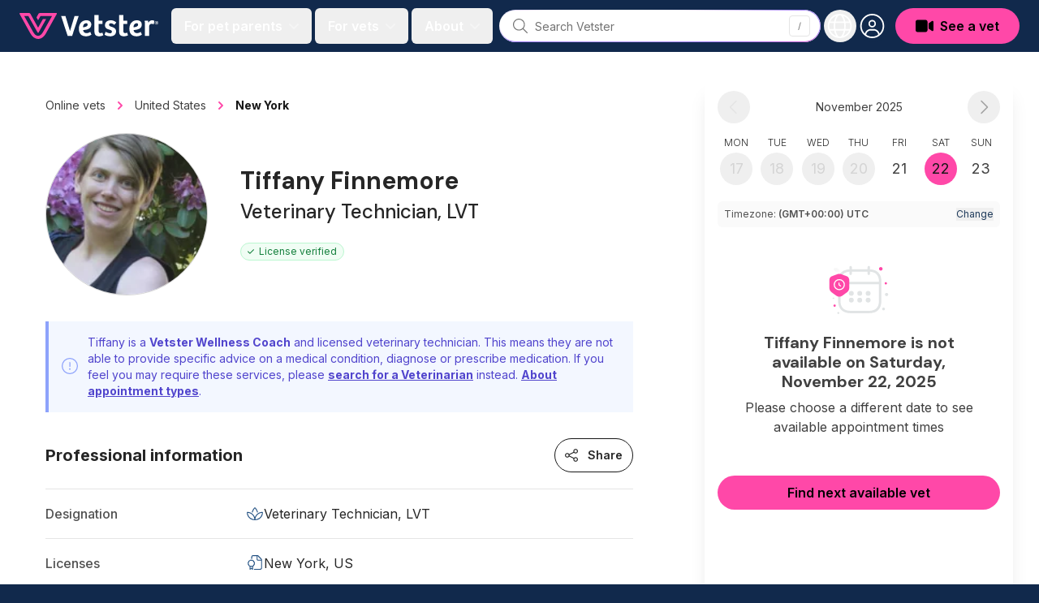

--- FILE ---
content_type: text/html; charset=UTF-8
request_url: https://vetster.com/en-us/p/tiffany-finnemore-friendship-ny-5bd9558
body_size: 18885
content:
<!DOCTYPE html>
<html lang="en-US" dir="ltr">
<head>
<meta charset="utf-8" />
<meta name="viewport" content="width=device-width, initial-scale=1" />
<meta name="locale" content="en-US" />
<title>Tiffany Finnemore - Tech in Friendship, NY - Vetster</title><link rel="preconnect" href="https://cloud.vetster.com" />
<link rel="preconnect" href="https://images.vetster.com" />

<link rel="preconnect" href="https://www.googletagmanager.com" />
<link rel="preconnect" href="https://www.facebook.com" />
<link rel="dns-prefetch" href="https://images.vetster.com" />
    <link rel="dns-prefetch" href="https://cloud.vetster.com" />

<link rel="dns-prefetch" href="https://vetster-public.s3.amazonaws.com" />
<link rel="dns-prefetch" href="https://www.googletagmanager.com" />
<link rel="dns-prefetch" href="https://www.facebook.com" />
<link rel="dns-prefetch" href="https://d.impactradius-event.com" />
<script nonce="ct01mpMrxuNRBDldfjG6nrmNY3K1oXtbHvg7PAnj">
window.dataLayer = window.dataLayer || [];
let localStorageUserId = window.localStorage?.userId || null;
window.dataLayer.push({
    locale: 'en-US',
    userId: localStorageUserId,
});
</script>
<script nonce="ct01mpMrxuNRBDldfjG6nrmNY3K1oXtbHvg7PAnj">(function(w,d,s,l,i){w[l]=w[l]||[];w[l].push({'gtm.start':
new Date().getTime(),event:'gtm.js'});var f=d.getElementsByTagName(s)[0],
j=d.createElement(s),dl=l!='dataLayer'?'&l='+l:'';j.async=true;j.src=
'https://www.googletagmanager.com/gtm.js?id='+i+dl
;f.parentNode.insertBefore(j,f);
})(window,document,'script','dataLayer','GTM-5ZCB44T');</script>


<script type="text/javascript" nonce="ct01mpMrxuNRBDldfjG6nrmNY3K1oXtbHvg7PAnj">
window.hsConversationsSettings = { loadImmediately: false };
</script>
<meta name="apple-itunes-app" content="app-id=1551831515">
<meta name="application-name" content="Vetster"/>
<meta name="apple-mobile-web-app-title" content="Vetster"/>
    <meta property="og:title" content="Tiffany Finnemore - Tech In Friendship, NY - Vetster" />
<meta property="og:url" content="https://vetster.com/en-us/p/tiffany-finnemore-friendship-ny-5bd9558" />
<meta property="og:image" content="https://images.vetster.com/tr:n-header/user/3f1d882f-5859-4e23-8c8a-e78fba4749c3/b056e547-91f8-4ac7-9703-3c150e0d8996.jpeg?ik-s=6bd0c57be6c74f30b25d128ee71bcb9a480fc754" />
            <meta property="og:description" content="Book an online appointment with Tiffany Finnemore, a licensed Veterinary Technician. Vetster has vets and veterinary professionals available 24/7." />
    <meta property="og:site_name" content="Vetster Online Vets" />
    <meta property="og:type" content="product" />
    <meta property="og:rating" content="0.0" />
<meta property="twitter:site" content="@vetster" />
<meta property="twitter:creator" content="@vetster" />
<meta property="fb:app_id" content="486235928994542" />
<meta name="p:domain_verify" content="18180a81e8148eb6605dc703f1b54523"/>
<meta name="baggage" content="sentry-trace_id=6f497e89da82409399a8a6861edb7d72,sentry-sample_rate=0,sentry-transaction=%2Fen-us%2Fp%2F%7Bslug%7D,sentry-public_key=308e780f5c9e44a585620af48a173d6b,sentry-org_id=344289,sentry-release=web%40v25.11.20.1,sentry-environment=production,sentry-sampled=false,sentry-sample_rand=0.912391"/>
<meta name="sentry-trace" content="6f497e89da82409399a8a6861edb7d72-a7cf6f9b81f14197-0"/>
<meta name="description" content="Book an online appointment with Tiffany Finnemore, a licensed Veterinary Technician. Vetster has vets and veterinary professionals available 24/7." />
    <link rel="manifest" href="https://cloud.vetster.com/site.webmanifest" />
            <meta name="robots" content="max-image-preview:large" />
    <link
    id="google-font-loading"
    rel="preload"
    href="https://fonts.googleapis.com/css2?family=DM+Sans:wght@300;400;500;700&family=Inter:wght@300;400;500;600;700&display=swap"
    as="style"
/>
<script nonce="ct01mpMrxuNRBDldfjG6nrmNY3K1oXtbHvg7PAnj">
    document.getElementById("google-font-loading").addEventListener("load", function(){
        this.rel='stylesheet';
        this.removeEventListener('load', arguments.callee, false);
    });
</script>
<meta property="og:locale" content="en-US" />
<meta name="theme-color" content="#11294c" />
<link rel="apple-touch-icon" sizes="180x180" href="https://cloud.vetster.com/images/icons/apple-touch-icon.png" />
<link rel="icon" type="image/png" sizes="196x196" href="https://cloud.vetster.com/images/icons/favicon-196x196.png" />
<link rel="icon" type="image/png" sizes="96x96" href="https://cloud.vetster.com/images/icons/favicon-96x96.png" />
<link rel="icon" type="image/png" sizes="32x32" href="https://cloud.vetster.com/images/icons/favicon-32x32.png" />
<link rel="icon" type="image/png" sizes="16x16" href="https://cloud.vetster.com/images/icons/favicon-16x16.png" />
<link rel="icon" id="favicon" type="image/x-icon" href="https://cloud.vetster.com/images/icons/favicon-32x32.png" />
<link rel="canonical" href="https://vetster.com/en-us/p/tiffany-finnemore-friendship-ny-5bd9558" />
<link rel="alternate" hreflang="en-US" href="https://vetster.com/en-us/p/tiffany-finnemore-friendship-ny-5bd9558" />
<link rel="preload" as="style" href="https://cloud.vetster.com/build/assets/css/91807d84.css" nonce="ct01mpMrxuNRBDldfjG6nrmNY3K1oXtbHvg7PAnj" /><link rel="stylesheet" href="https://cloud.vetster.com/build/assets/css/91807d84.css" nonce="ct01mpMrxuNRBDldfjG6nrmNY3K1oXtbHvg7PAnj" /><script type="application/ld+json">
    {
    "@context": "http:\/\/schema.org",
    "@type": "Organization",
    "@id": "https:\/\/vetster.com\/#organization",
    "name": "Vetster",
    "legalName": "Vetster Inc.",
    "url": "https:\/\/vetster.com",
    "logo": {
        "@type": "ImageObject",
        "url": "https:\/\/vetster-public.s3.amazonaws.com\/logos\/vetster-logo-dark-155x30@2x.png"
    },
    "address": {
        "@type": "PostalAddress",
        "streetAddress": "14 Birch Ave",
        "addressLocality": "Toronto",
        "addressRegion": "Ontario",
        "postalCode": "M4V 1C8",
        "addressCountry": "CA"
    },
    "contactPoint": {
        "@type": "ContactPoint",
        "contactType": "customer support",
        "email": "support@vetster.com",
        "telephone": "+18446190123"
    },
    "sameAs": [
        "https:\/\/www.facebook.com\/vetster.inc",
        "https:\/\/www.instagram.com\/vetster.inc\/",
        "https:\/\/twitter.com\/vetster",
        "https:\/\/www.pinterest.ca\/Vetsterinc\/",
        "https:\/\/www.linkedin.com\/company\/vetster\/",
        "https:\/\/www.crunchbase.com\/organization\/vetster",
        "https:\/\/www.tiktok.com\/@vetster.inc",
        "https:\/\/youtube.com\/@askvetster?sub_confirmation=1",
        "https:\/\/www.youtube.com\/Vetster",
        "https:\/\/apps.apple.com\/app\/vetster-24-7-online-vets\/id1551831515",
        "https:\/\/play.google.com\/store\/apps\/details?id=com.vetster",
        "https:\/\/apps.apple.com\/app\/vetster-24-7-online-vets\/id1608373477",
        "https:\/\/play.google.com\/store\/apps\/details?id=com.vetster.vets"
    ],
    "founders": [
        {
            "@type": "Person",
            "name": "Mark Bordo",
            "sameAs": [
                "https:\/\/www.linkedin.com\/in\/mark-bordo-49697887\/",
                "https:\/\/www.crunchbase.com\/person\/mark-bordo"
            ]
        },
        {
            "@type": "Person",
            "name": "Regan Johnson",
            "sameAs": [
                "https:\/\/www.linkedin.com\/in\/reganjohnson\/",
                "https:\/\/www.crunchbase.com\/person\/regan-johnson"
            ]
        }
    ]
}</script>
<script type="application/ld+json">
{
    "@context":"https://schema.org",
    "@graph":[
        {
            "@type":"WebSite",
            "@id":"https://vetster.com/en-us#website",
            "url":"https://vetster.com/en-us",
            "name":"Vetster",
            "potentialAction":[{
                "@type":"SearchAction",
                "target":"https://vetster.com/en-us/gs/?q={search_term_string}",
                "query-input":"required name=search_term_string"
            }, {
                "@type":"SearchAction",
                "target":"https://vetster.com/en-us/s/?q={search_term_string}",
                "query-input":"required name=search_term_string"
            }]
        }, {
            "@type":"WebPage",
            "@id":"https://vetster.com/en-us/p/tiffany-finnemore-friendship-ny-5bd9558#webpage",
            "url":"https://vetster.com/en-us/p/tiffany-finnemore-friendship-ny-5bd9558",
            "inLanguage":"en"
                        ,"name":"Tiffany Finnemore - Tech In Friendship, NY - Vetster"
                        ,"isPartOf":{
                "@id":"https://vetster.com/en-us#website"
            }
                        ,"description":"Book an online appointment with Tiffany Finnemore, a licensed Veterinary Technician. Vetster has vets and veterinary professionals available 24/7."
                                            }
        ,{
    "@type": "Person",
    "name": "Tiffany Finnemore, LVT",
    "@id": "https:\/\/vetster.com\/#person\/3f1d882f-5859-4e23-8c8a-e78fba4749c3",
    "sameAs": "",
    "image": {
        "@type": "ImageObject",
        "@id": "https:\/\/vetster.com\/#person\/3f1d882f-5859-4e23-8c8a-e78fba4749c3\/image",
        "url": "https:\/\/images.vetster.com\/tr:n-thumbnail\/user\/3f1d882f-5859-4e23-8c8a-e78fba4749c3\/b056e547-91f8-4ac7-9703-3c150e0d8996.jpeg?ik-s=715cfed0b2edb1293dff61779b4e8a6959abe6d2",
        "caption": "Tiffany Finnemore, LVT",
        "inLanguage": "en-US"
    },
    "worksFor": {
        "@type": "OrganizationRole",
        "@id": "https:\/\/vetster.com\/#person\/3f1d882f-5859-4e23-8c8a-e78fba4749c3",
        "name": "Vetster",
        "url": "https:\/\/vetster.com\/#person\/3f1d882f-5859-4e23-8c8a-e78fba4749c3"
    },
    "hasOccupation": {
        "@type": "Occupation",
        "name": "Veterinary Technician, LVT",
        "educationRequirements": "Doctor of Veterinary Medicine"
    }
}            ]
}
</script>
<script type="application/ld+json">{
    "@context": "https:\/\/schema.org",
    "@type": "BreadcrumbList",
    "itemListElement": [
        {
            "@type": "ListItem",
            "position": 1,
            "name": "Online vets",
            "item": "https:\/\/vetster.com\/en-us"
        },
        {
            "@type": "ListItem",
            "position": 2,
            "name": "United States",
            "item": "https:\/\/vetster.com\/en-us\/online-vets"
        },
        {
            "@type": "ListItem",
            "position": 3,
            "name": "New York",
            "item": "https:\/\/vetster.com\/en-us\/state\/new-york"
        },
        {
            "@type": "ListItem",
            "position": 4,
            "name": "Tiffany Finnemore, LVT"
        }
    ]
}</script>
</head>
<body data-scroll-padding class="antialiased text-neutral-700 relative ">
<a
    href="#main-content"
    aria-hidden="true"
    class="sr-only"
    id="skip-nav"
    tabindex="-1"
>Jump to main content</a>
<div id="app">
            <vetster-nav
    id="nav"
    v-slot="{
        aboutOpen,
        clearSession,
        currentlyOpenSideNavMenu,
        focusGlobalSearch,
        forPetParentsOpen,
        forVetsOpen,
        getUser,
        hasUser,
        isClient,
        isGlobalSearchFocused,
        isGuest,
        isOnboarding,
        isPartner,
        mobileOpen,
        mobileRegionOpen,
        openAuthModal,
        photoUrl,
        prefixedAppUrl,
        profileOpen,
        regionOpen,
        selectLocaleOption,
        setHouseAdRef,
        setRef,
        sideNavAboutOpen,
        sideNavForPetsOpen,
        sideNavForVetsOpen,
        signOut,
        toggleAboutMenu,
        toggleForPetParentsMenu,
        toggleForVetsMenu,
        toggleMobileMenu,
        toggleMobileRegionMenu,
        toggleProfileMenu,
        toggleRegionMenu,
        toggleSideNavMenuOption,
    }"
    :local-links="{&quot;current_img_url&quot;:&quot;https:\/\/cloud.vetster.com\/images\/flags\/4x3\/us.svg&quot;,&quot;current_country_code&quot;:&quot;us&quot;,&quot;current_country_name&quot;:&quot;United States&quot;,&quot;sites&quot;:[{&quot;href&quot;:&quot;https:\/\/vetster.com\/en-ca&quot;,&quot;lang&quot;:&quot;en&quot;,&quot;img_url&quot;:&quot;https:\/\/cloud.vetster.com\/images\/flags\/4x3\/ca.svg&quot;,&quot;locale_code&quot;:&quot;en-CA&quot;,&quot;country_code&quot;:&quot;ca&quot;,&quot;text&quot;:&quot;Canada (English)&quot;,&quot;selected&quot;:false,&quot;current_country_code&quot;:&quot;us&quot;,&quot;current_img_url&quot;:&quot;https:\/\/cloud.vetster.com\/images\/flags\/4x3\/us.svg&quot;},{&quot;href&quot;:&quot;https:\/\/vetster.com\/fr-ca&quot;,&quot;lang&quot;:&quot;fr&quot;,&quot;img_url&quot;:&quot;https:\/\/cloud.vetster.com\/images\/flags\/4x3\/ca.svg&quot;,&quot;locale_code&quot;:&quot;fr-CA&quot;,&quot;country_code&quot;:&quot;ca&quot;,&quot;text&quot;:&quot;Canada (Fran\u00e7ais)&quot;,&quot;selected&quot;:false,&quot;current_country_code&quot;:&quot;us&quot;,&quot;current_img_url&quot;:&quot;https:\/\/cloud.vetster.com\/images\/flags\/4x3\/us.svg&quot;},{&quot;href&quot;:&quot;https:\/\/vetster.com\/en-gb&quot;,&quot;lang&quot;:&quot;en&quot;,&quot;img_url&quot;:&quot;https:\/\/cloud.vetster.com\/images\/flags\/4x3\/gb.svg&quot;,&quot;locale_code&quot;:&quot;en-GB&quot;,&quot;country_code&quot;:&quot;gb&quot;,&quot;text&quot;:&quot;United Kingdom&quot;,&quot;selected&quot;:false,&quot;current_country_code&quot;:&quot;us&quot;,&quot;current_img_url&quot;:&quot;https:\/\/cloud.vetster.com\/images\/flags\/4x3\/us.svg&quot;},{&quot;href&quot;:&quot;http:\/\/vetster.com\/en-us\/p\/tiffany-finnemore-friendship-ny-5bd9558&quot;,&quot;lang&quot;:&quot;en&quot;,&quot;img_url&quot;:&quot;https:\/\/cloud.vetster.com\/images\/flags\/4x3\/us.svg&quot;,&quot;locale_code&quot;:&quot;en-US&quot;,&quot;country_code&quot;:&quot;us&quot;,&quot;text&quot;:&quot;United States&quot;,&quot;selected&quot;:true,&quot;current_country_code&quot;:&quot;us&quot;,&quot;current_img_url&quot;:&quot;https:\/\/cloud.vetster.com\/images\/flags\/4x3\/us.svg&quot;},{&quot;href&quot;:&quot;https:\/\/vetster.com\/en&quot;,&quot;lang&quot;:&quot;en&quot;,&quot;img_url&quot;:&quot;https:\/\/cloud.vetster.com\/images\/flags\/4x3\/globe-dark.svg&quot;,&quot;locale_code&quot;:&quot;en-US&quot;,&quot;country_code&quot;:&quot;us&quot;,&quot;text&quot;:&quot;Global&quot;,&quot;selected&quot;:false,&quot;current_country_code&quot;:&quot;us&quot;,&quot;current_img_url&quot;:&quot;https:\/\/cloud.vetster.com\/images\/flags\/4x3\/globe-dark.svg&quot;,&quot;is_global&quot;:true}]}"
>
    <div
        :ref="(el) => setHouseAdRef('navContainer', el)"
        :data-scroll-padding="$screen('lg')"
        class="fixed top-0 z-50 w-full min-h-16"
    >
                    <vetster-house-ad
    class="absolute"
    format="full-strip"
    location="navbar-top"
    selection-strategy="first"
    :house-ads="JSON.parse('[{\u0022id\u0022:380,\u0022name\u0022:\u0022house_ad_zoetis_homepage_2025\u0022,\u0022title\u0022:\u0022Zoetis Homepage Promo 2025\u0022,\u0022start_at\u0022:\u00222025-11-10T05:00:00.000000Z\u0022,\u0022end_at\u0022:null,\u0022variant_selection\u0022:\u0022first\u0022,\u0022format\u0022:\u0022full-strip\u0022,\u0022variants\u0022:[{\u0022id\u0022:388,\u0022__component\u0022:\u0022ad.full-strip\u0022,\u0022text\u0022:\u0022Save up to 20% on top medications. See details\u0022,\u0022link_text\u0022:\u0022here.\u0022,\u0022link_url\u0022:\u0022https:\\\/\\\/info.vetster.com\\\/limited-time-offer-on-top-medications\u0022,\u0022type\u0022:\u0022promo-light\u0022,\u0022show_icon\u0022:true,\u0022link_target\u0022:\u0022_self\u0022,\u0022show_after\u0022:null,\u0022name\u0022:\u0022variant-1\u0022,\u0022custom_icon\u0022:\u0022gift\u0022,\u0022dismiss_behavior\u0022:\u0022timed_session_dismiss\u0022,\u0022dismiss_on_click\u0022:false,\u0022dismiss_time\u0022:1440,\u0022force_center\u0022:false}],\u0022pages\u0022:[{\u0022id\u0022:618,\u0022path\u0022:\u0022\\\/\u0022,\u0022locations\u0022:[{\u0022id\u0022:387,\u0022name\u0022:\u0022navbar-top\u0022}]}]},{\u0022id\u0022:381,\u0022name\u0022:\u0022house_ad_zoetis_flea_tick_2025\u0022,\u0022title\u0022:\u0022Zoetis Flea and Tick Promo 2025\u0022,\u0022start_at\u0022:\u00222025-11-10T05:00:00.000000Z\u0022,\u0022end_at\u0022:null,\u0022variant_selection\u0022:\u0022first\u0022,\u0022format\u0022:\u0022full-strip\u0022,\u0022variants\u0022:[{\u0022id\u0022:389,\u0022__component\u0022:\u0022ad.full-strip\u0022,\u0022text\u0022:\u0022Save up to 20% on select flea \\u0026 tick products, including Simparica and Simparica Trio.\u0022,\u0022link_text\u0022:null,\u0022link_url\u0022:null,\u0022type\u0022:\u0022promo-light\u0022,\u0022show_icon\u0022:true,\u0022link_target\u0022:\u0022_self\u0022,\u0022show_after\u0022:null,\u0022name\u0022:\u0022variant-1\u0022,\u0022custom_icon\u0022:\u0022gift\u0022,\u0022dismiss_behavior\u0022:\u0022timed_session_dismiss\u0022,\u0022dismiss_on_click\u0022:false,\u0022dismiss_time\u0022:1440,\u0022force_center\u0022:false}],\u0022pages\u0022:[{\u0022id\u0022:619,\u0022path\u0022:\u0022\\\/product\\\/dog\\\/flea-and-tick\u0022,\u0022locations\u0022:[{\u0022id\u0022:390,\u0022name\u0022:\u0022navbar-top\u0022}]}]},{\u0022id\u0022:382,\u0022name\u0022:\u0022house_ad_zoetis_allergy_2025\u0022,\u0022title\u0022:\u0022Zoetis Allergy Promo 2025\u0022,\u0022start_at\u0022:\u00222025-11-10T05:00:00.000000Z\u0022,\u0022end_at\u0022:null,\u0022variant_selection\u0022:\u0022first\u0022,\u0022format\u0022:\u0022full-strip\u0022,\u0022variants\u0022:[{\u0022id\u0022:390,\u0022__component\u0022:\u0022ad.full-strip\u0022,\u0022text\u0022:\u0022Save up to 20% on select allergy relief medications, including Apoquel.\u0022,\u0022link_text\u0022:null,\u0022link_url\u0022:null,\u0022type\u0022:\u0022promo-light\u0022,\u0022show_icon\u0022:true,\u0022link_target\u0022:\u0022_self\u0022,\u0022show_after\u0022:null,\u0022name\u0022:\u0022variant-1\u0022,\u0022custom_icon\u0022:\u0022gift\u0022,\u0022dismiss_behavior\u0022:\u0022timed_session_dismiss\u0022,\u0022dismiss_on_click\u0022:false,\u0022dismiss_time\u0022:1440,\u0022force_center\u0022:false}],\u0022pages\u0022:[{\u0022id\u0022:621,\u0022path\u0022:\u0022\\\/product\\\/dog\\\/allergy\u0022,\u0022locations\u0022:[{\u0022id\u0022:389,\u0022name\u0022:\u0022navbar-top\u0022}]}]}]')"
    :scroll-padding="true"
></vetster-house-ad>
                <nav
            :ref="(el) => setHouseAdRef('nav', el)"
            role="navigation"
            :data-scroll-padding="$screen('lg')"
            class="w-full absolute top-0 bg-ocean-950 h-16 transition-all duration-500"
        >
            <div class="max-w-7xl mx-auto px-standard">
                <div class="relative flex items-center justify-start h-16">
                    <div class="shrink-0">
                        <a
                            href="https://vetster.com/en-us"
                            aria-label="Home"
                        >
                            <img
                                src="https://cloud.vetster.com/images/vetster-logo-white-accent-pink.svg"
                                alt="Vetster"
                                class="h-7 lg:h-8 w-auto hover:opacity-75 transition focus:outline-none focus:opacity-75"
                            />
                        </a>
                    </div>

                    
                    <div class="flex-1 flex items-center relative">
                        <div class="flex items-center grow">
                                                            
                                <transition
                                    name="fade"
                                    appear
                                >
                                    <div
                                        v-cloak
                                        class="hidden lg:flex ml-4 items-center space-x-1 text-white"
                                    >
                                                                                    <button
                                                id="for-pet-parents-menu"
                                                :ref="(el) => setRef('forPetParentsMenuButton', el)"
                                                aria-label="For pet parents menu"
                                                aria-haspopup="true"
                                                class="nav-main-link"
                                                :class="[forPetParentsOpen ? 'text-ocean-300' : 'text-white' ]"
                                                @click="toggleForPetParentsMenu"
                                            >
                                                <span>For pet parents</span>
                                                <span class="w-5 flex items-center justify-center">
                                                    <fa
                                                        :icon="['fas', 'angle-down']"
                                                        class="text-base fa-fw rotates opacity-40 text-white"
                                                        :class="[forPetParentsOpen ? 'fa-rotate-180' : '' ]"
                                                    ></fa>
                                                </span>
                                            </button>
                                                                                                                            <button
                                                id="for-vets-and-techs-menu"
                                                :ref="(el) => setRef('forVetsMenuButton', el)"
                                                aria-label="For vets and techs menu"
                                                aria-haspopup="true"
                                                class="nav-main-link"
                                                :class="[forVetsOpen ? 'text-ocean-300' : 'text-white' ]"
                                                @click="toggleForVetsMenu"
                                            >
                                                <span>For vets</span>
                                                <span class="w-5 flex items-center justify-center">
                                                    <fa
                                                        :icon="['fas', 'angle-down']"
                                                        class="text-base fa-fw rotates opacity-40 text-white"
                                                        :class="[forVetsOpen ? 'fa-rotate-180' : '' ]"
                                                    ></fa>
                                                </span>
                                            </button>
                                                                                <button
                                            id="about-menu"
                                            :ref="(el) => setRef('aboutMenuButton', el)"
                                            aria-label="About us menu"
                                            aria-haspopup="true"
                                            class="nav-main-link"
                                            :class="[aboutOpen ? 'text-ocean-300' : 'text-white' ]"
                                            @click="toggleAboutMenu"
                                        >
                                            <span>About</span>
                                            <span class="w-5 flex items-center justify-center">
                                                <fa
                                                    :icon="['fas', 'angle-down']"
                                                    class="text-base fa-fw rotates opacity-40 text-white"
                                                    :class="[aboutOpen ? 'fa-rotate-180' : '' ]"
                                                ></fa>
                                            </span>
                                        </button>
                                    </div>
                                </transition>
                                                    </div>

                                                    <div class="w-full">
                                <transition
    name="fade"
    appear
    enter-active-class="transition-opacity duration-500"
    leave-active-class="transition-none"
    leave-to-class="opacity-0 absolute"
>
    <div
        v-cloak
        v-show="isGlobalSearchFocused || $screen('lg')"
        class="w-full fixed lg:relative px-3 lg:px-0 lg:flex inset-0 top-3 lg:top-auto lg:inset-auto lg:pl-2 lg:pr-1 z-50"
    >
        <vetster-global-search></vetster-global-search>
    </div>
</transition>
                            </div>
                                            </div>

                    
                    <div class="flex items-center space-x-1">

                        
                        <div class="hidden lg:block self-end">
                            <transition
                                name="fade"
                                appear
                            >
                                <div
                                    v-cloak
                                    class="flex items-center"
                                >
                                    <div
                                        class="relative space-x-1"
                                        v-show="!isGlobalSearchFocused"
                                    >
                                        <button
                                            id="region-menu"
                                            :ref="(el) => setRef('regionMenuButton', el)"
                                            data-testid="region-menu-btn"
                                            aria-haspopup="true"
                                            aria-label="Choose your locale"
                                            class="h-10 w-10 flex items-center justify-center text-white rounded-full outline-none py-1 hover:ring-2 hover:ring-neutral-900/40 hover:bg-neutral-900/40 active:bg-neutral-900/40 transition-all duration-600"
                                            :class="{ 'bg-neutral-900/40 ring-2 ring-neutral-900/40' : regionOpen }"
                                            @click="toggleRegionMenu"
                                        >
                                            <fa
                                                :icon="regionOpen ? ['fal', 'xmark'] : ['fal', 'globe']"
                                                class="fa-fw text-3xl"
                                            ></fa>
                                        </button>
                                        <transition
                                            v-cloak
                                            enter-active-class="transition ease-out duration-100"
                                            enter-class="opacity-0 scale-95"
                                            enter-to-class="opacity-100 scale-100"
                                            leave-active-class="transition ease-in duration-75"
                                            leave-class="opacity-100 scale-100"
                                            leave-to-class="opacity-0 scale-95"
                                        >
                                            <div
                                                v-if="regionOpen"
                                                :ref="(el) => setRef('regionMenu', el)"
                                                class="origin-top-right absolute right-0 mt-2 w-64 rounded-md shadow-lg z-50"
                                            >
                                                <div
                                                    class="rounded-md bg-white"
                                                    role="menu"
                                                    aria-orientation="vertical"
                                                    aria-labelledby="region-menu"
                                                >
                                                    <div
                                                        class="py-1"
                                                        @click="clearSession"
                                                    >
                                                        <a
        href="https://vetster.com/en-ca"
        lang="en"
        rel="nofollow"
        data-locale="en-CA"
        data-is-global="false"
        class="nav-sublist-item flex items-center lg:px-4 lg:leading-5 lg:font-normal lg:text-neutral-700 lg:rounded-none lg:hover:bg-neutral-100 focus:outline-none focus:bg-neutral-50 transition"
        data-testid="locale-option-en-CA"
        @click.default="selectLocaleOption(&quot;en-CA&quot;, $event)"
    >
        Canada (English)
            </a>
        <a
        href="https://vetster.com/fr-ca"
        lang="fr"
        rel="nofollow"
        data-locale="fr-CA"
        data-is-global="false"
        class="nav-sublist-item flex items-center lg:px-4 lg:leading-5 lg:font-normal lg:text-neutral-700 lg:rounded-none lg:hover:bg-neutral-100 focus:outline-none focus:bg-neutral-50 transition"
        data-testid="locale-option-fr-CA"
        @click.default="selectLocaleOption(&quot;fr-CA&quot;, $event)"
    >
        Canada (Français)
            </a>
        <a
        href="https://vetster.com/en-gb"
        lang="en"
        rel="nofollow"
        data-locale="en-GB"
        data-is-global="false"
        class="nav-sublist-item flex items-center lg:px-4 lg:leading-5 lg:font-normal lg:text-neutral-700 lg:rounded-none lg:hover:bg-neutral-100 focus:outline-none focus:bg-neutral-50 transition"
        data-testid="locale-option-en-GB"
        @click.default="selectLocaleOption(&quot;en-GB&quot;, $event)"
    >
        United Kingdom
            </a>
        <a href="https://vetster.com/en-us/p/tiffany-finnemore-friendship-ny-5bd9558" lang="en" rel="nofollow" data-locale="en-US" data-is-global="false" class="nav-sublist-item flex items-center lg:px-4 lg:leading-5 lg:font-normal lg:text-neutral-700 lg:rounded-none lg:hover:bg-neutral-100 focus:outline-none focus:bg-neutral-50 transition" data-testid="locale-option-en-US" @click.default="selectLocaleOption(&quot;en-US&quot;, $event)">
        United States
                    <span class="flex-1 flex justify-end">
                <fa
                    :icon="['fal', 'check']"
                    class="text-grimace-700 text-xl"
                ></fa>
            </span>
            </a>
        <a
        href="https://vetster.com/en"
        lang="en"
        rel="nofollow"
        data-locale="en-US"
        data-is-global="true"
        class="nav-sublist-item flex items-center lg:px-4 lg:leading-5 lg:font-normal lg:text-neutral-700 lg:rounded-none lg:hover:bg-neutral-100 focus:outline-none focus:bg-neutral-50 transition"
        data-testid="locale-option-global"
        @click.default="selectLocaleOption(&quot;en-US&quot;, $event)"
    >
        Global
            </a>
                                                    </div>
                                                </div>
                                            </div>
                                        </transition>
                                    </div>
                                    <div>
                                        <div class="relative">
    <div class="flex space-x-2 items-center ">
                    <div
                v-show="!isGlobalSearchFocused"
                class="relative"
            >
                <button
                    id="user-menu-btn"
                    ref="profileMenuButton"
                    data-testid="navbar-menu-btn"
                    aria-label="User menu"
                    aria-haspopup="true"
                    class="h-10 w-10 flex items-center rounded-full justify-center overflow-hidden ring-ocean-900 hover:bg-neutral-900/40 hover:ring-2 hover:ring-neutral-900/40 active:bg-neutral-900/40 active:ring-2 active:ring-neutral-900/40 transition-all duration-600 focus:outline-none"
                    :class="[profileOpen ? 'bg-neutral-900/40' : 'bg-ocean-950' ]"
                    @click.stop="toggleProfileMenu"
                >
                    <transition
                        v-cloak
                        mode="out-in"
                    >
                        <span
                            v-if="profileOpen"
                            key="close-user-menu"
                            class="flex justify-center items-center rounded-full bg-neutral-900/40"
                        >
                            <fa
                                :icon="['fal', 'xmark']"
                                class="fa-fw text-3xl text-white"
                            ></fa>
                        </span>
                        <span v-else>
                            <img
                                v-if="photoUrl"
                                key="user-image"
                                :src="photoUrl"
                                :alt="getUser.first_name"
                                class="rounded-full w-7 h-7 ring-2 ring-white"
                                data-testid="navbar-avatar"
                            />
                            <span
                                v-else
                                key="desktop-avatar"
                                class="flex justify-center items-center rounded-full group-hover:bg-neutral-900/40 group-focus:bg-ocean-900"
                                :data-testid="hasUser ? 'navbar-avatar-placeholder' : 'navbar-avatar-guest'"
                            >
                                <fa
                                    :icon="['fal', 'circle-user']"
                                    class="fa-fw text-white text-3xl"
                                ></fa>
                            </span>
                        </span>
                    </transition>
                </button>
                
                <transition
                    v-cloak
                    enter-active-class="transition ease-out duration-100"
                    enter-class="opacity-0 scale-95"
                    enter-to-class="opacity-100 scale-100"
                    leave-active-class="transition ease-in duration-75"
                    leave-class="opacity-100 scale-100"
                    leave-to-class="opacity-0 scale-95"
                >
                    <div
                        v-if="profileOpen"
                        :ref="(el) => setRef('profileMenu', el)"
                        class="origin-top-right absolute right-0 w-80 rounded-lg overflow-hidden shadow-lg z-50 mt-1.5"
                    >
                        <div
    class="flex flex-col justify-between bg-white h-full overflow-y-auto"
    :class="{
        'pb-40 lg:pb-0': isPartner && !mobileRegionOpen,
        'pb-60 lg:pb-0': isClient && !mobileRegionOpen,
        'pb-96 lg:pb-0': mobileRegionOpen,
    }">
    <div>
        
        <div class="block lg:hidden pt-1">
            <ul role="list">
                
                <li>
                                            <button
                            type="button"
                            aria-expanded="false"
                            :aria-label="sideNavForPetsOpen ? $t('app.close-menu-for-pet-parents') : $t('app.open-menu-for-pet-parents')"
                            class="nav-button-link"
                            @click="toggleSideNavMenuOption('sideNavForPetsOpen')"
                        >
                            <span>For pet parents</span>
                            <fa
                                :icon="['fas', 'angle-down']"
                                :class="{ 'fa-rotate-180': sideNavForPetsOpen }"
                                class="text-base fa-fw rotates text-neutral-800"
                            ></fa>
                        </button>
                        <transition
                            enter-class="opacity-0"
                            enter-active-class="ease-out duration-300 transition"
                            enter-to-class="opacity-100"
                            leave-class="opacity-100"
                            leave-active-class="transition ease-in duration-300"
                            leave-to-class="opacity-0"
                        >
                            <div
                                v-show="sideNavForPetsOpen"
                                class="flex flex-col pb-4"
                            >
                                                                    <a
    href="https://vetster.com/en-us/plus"
    rel="noopener"
    aria-label="Subscribe to Vetster Plus"
    target="_self"
    class="nav-sublist-item"
>
    Subscribe to Vetster Plus
</a>
                                
                                <a
    href="https://vetster.com/en-us/gs"
    rel="noopener"
    aria-label="Find a nearby vet"
    target="_self"
    class="nav-sublist-item"
>
    Find a nearby vet
</a>

                                                                                                            <a
    href="https://vetster.com/en-us/vetster-rx-online-pharmacy"
    rel="noopener"
    aria-label="Get a prescription"
    target="_self"
    class="nav-sublist-item"
>
    Get a prescription
</a>
                                                                    
                                                                    <a
    href="https://vetster.com/en/pet-connection"
    rel="noopener"
    aria-label="Pet Connection"
    target="_self"
    class="nav-sublist-item"
>
    Pet Connection
</a>
                                
                                                                    <a
    href="https://vetster.com/en/pet-health"
    rel="noopener"
    aria-label="Pet health knowledge"
    target="_self"
    class="nav-sublist-item"
>
    Pet health knowledge
</a>
                                
                                                                    <a
    href="https://vetster.com/en-us/support"
    rel="noopener"
    aria-label="Support"
    target="_self"
    class="nav-sublist-item"
>
    Support
</a>
                                                            </div>
                        </transition>
                                    </li>

                
                <li>
                                            <button
                            type="button"
                            aria-expanded="false"
                            :aria-label="sideNavForVetsOpen ? $t('app.close-menu-for-vets-and-techs') : $t('app.open-menu-for-vets-and-techs')"
                            class="nav-button-link"
                            @click="toggleSideNavMenuOption('sideNavForVetsOpen')"
                        >
                            <span>For vets</span>
                            <fa
                                :icon="['fas', 'angle-down']"
                                :class="{ 'fa-rotate-180': sideNavForVetsOpen }"
                                class="text-base fa-fw rotates text-neutral-800"
                            ></fa>
                        </button>
                        <transition
                            enter-class="opacity-0"
                            enter-active-class="ease-out duration-200 transition"
                            enter-to-class="opacity-100"
                            leave-class="opacity-100"
                            leave-active-class="transition ease-in duration-200"
                            leave-to-class="opacity-0"
                        >
                            <div
                                v-show="sideNavForVetsOpen"
                                class="flex flex-col pb-4"
                            >
                                <a
    href="https://vetster.com/en-us/for-vets"
    rel="noopener"
    aria-label="Becoming an online vet"
    target="_self"
    class="nav-sublist-item"
>
    Becoming an online vet
</a>

                                <a
    href="https://vetster.com/en/blog/for-vets"
    rel="noopener"
    aria-label="Vet connection"
    target="_self"
    class="nav-sublist-item"
>
    Vet connection
</a>

                                                                    <a
    href="https://vetster.com/en/for-vets/learning-and-development"
    rel="noopener"
    aria-label="Learning"
    target="_self"
    class="nav-sublist-item"
>
    Learning
</a>
                                
                                                                    <a
    href="https://vetster.com/en-us/support"
    rel="noopener"
    aria-label="Support"
    target="_self"
    class="nav-sublist-item"
>
    Support
</a>
                                                            </div>
                        </transition>
                                    </li>

                
                <li>
                    <button
                        type="button"
                        aria-expanded="false"
                        :aria-label="sideNavAboutOpen ? $t('app.close-menu-about') : $t('app.open-menu-about')"
                        class="nav-button-link"
                        @click="toggleSideNavMenuOption('sideNavAboutOpen')"
                    >
                        <span>About</span>
                        <fa
                            :icon="['fas', 'angle-down']"
                            :class="{ 'fa-rotate-180': sideNavAboutOpen }"
                            class="text-base fa-fw rotates text-neutral-800"
                        ></fa>
                    </button>
                    <transition
                        enter-class="opacity-0"
                        enter-active-class="ease-out duration-200 transition"
                        enter-to-class="opacity-100"
                        leave-class="opacity-100"
                        leave-active-class="transition ease-in duration-200"
                        leave-to-class="opacity-0"
                    >
                        <div
                            v-show="sideNavAboutOpen"
                            class="flex flex-col pb-4"
                        >
                                                            <a
    href="https://vetster.com/en-us/about"
    rel="noopener"
    aria-label="About us"
    target="_self"
    class="nav-sublist-item"
>
    About us
</a>
                            
                                                            <a
    href="https://vetster.com/en/press-and-media"
    rel="noopener"
    aria-label="Newsroom"
    target="_self"
    class="nav-sublist-item"
>
    Newsroom
</a>
                            
                                                            <a
    href="https://careers.vetster.com"
    rel="noopener noreferrer"
    aria-label="Careers"
    target="_blank"
    class="nav-sublist-item"
>
    Careers
</a>
                                                    </div>
                    </transition>
                </li>
            </ul>
        </div>

        
        <div
            v-if="hasUser"
            class="mt-2 lg:mt-0 lg:border-none py-1"
        >
            <div class="flex items-center px-4 py-4 pb-2">
                <div class="shrink-0">
                    <div v-if="photoUrl">
                        <img
                            :src="photoUrl"
                            :alt="getUser.first_name"
                            class="w-10 h-10 rounded-full"
                        />
                    </div>
                    <div v-else>
                        <div
                            class="w-10 h-10 rounded-full bg-neutral-500 border-neutral-500 border-2 flex items-center justify-center overflow-hidden group-hover:bg-indigo-700 group-hover:border-indigo-700 group-focus:bg-indigo-700 group-focus:border-indigo-700">
                            <fa
                                :icon="['fas', 'user']"
                                class="text-2xl text-white -mb-1"
                            ></fa>
                        </div>
                    </div>
                </div>
                <div class="ml-4 lg:max-w-[14rem] overflow-hidden pr-1 sm:pr-0">
                    <div
                      class="text-base leading-5 font-bold text-neutral-800 whitespace-nowrap overflow-hidden text-ellipsis"
                      data-testid="navbar-name"
                    >
                        {{ getUser.first_name }} {{ getUser.last_name }}
                    </div>
                    <div
                      class="text-sm leading-5 text-neutral-600 whitespace-nowrap overflow-hidden text-ellipsis"
                      data-testid="navbar-email"
                    >
                        {{ getUser.email }}
                    </div>
                </div>
            </div>
            <div class="flex flex-col mt-1">
                <a
                    v-if="isOnboarding"
                    :href="prefixedAppUrl('/welcome')"
                    rel="noopener"
                    class="nav-sublist-item lg:px-4"
                >
                    Continue onboarding
                </a>
                <a
                    v-else
                    :href="prefixedAppUrl('/')"
                    rel="noopener"
                    class="nav-sublist-item lg:px-4"
                >
                    Dashboard
                </a>
                <a
                    v-if="!isOnboarding"
                    :href="prefixedAppUrl('/appointments')"
                    rel="noopener"
                    class="nav-sublist-item lg:px-4"
                >
                    Appointments
                </a>
                <a
                    href="#"
                    class="nav-sublist-item lg:px-4"
                    data-testid="sign-out-btn"
                    @click.prevent="signOut"
                >
                    Sign out
                </a>
            </div>
        </div>

        
        <div
            v-if="isGuest"
            class="hidden lg:block py-4 px-3 space-y-4"
        >
                            <vetster-button
                    variant="bubblegum"
                    href="https://vetster.com/en-us/gs"
                    size="fixed"
                >
                    <fa
                        :icon="['fas', 'video']"
                        class="text-xl"
                    ></fa>
                    <span>Talk to a vet</span>
                </vetster-button>
            
                                                <vetster-button
                        href="https://app.vetster.com/auth/login?locale=en-US"
                        rel="noopener"
                        data-testid="desktop-log-in-btn"
                        variant="white"
                        class="w-full flex justify-center"
                        size="fixed"
                        @click.prevent="openAuthModal('login')"
                    >
                        Sign in
                    </vetster-button>
                                    </div>
    </div>

    <div class="fixed lg:hidden bottom-0 w-full bg-white">
        <div
            v-if="!isPartner"
            class="p-4 space-y-4"
        >
                            <vetster-button
                    href="https://vetster.com/en-us/gs"
                    variant="bubblegum"
                    size="fixed"
                >
                    <fa
                        :icon="['fas', 'video']"
                        class="text-xl"
                    ></fa>
                    <span>Talk to a vet</span>
                </vetster-button>
            
            <div v-if="isGuest">
                                                            <vetster-button
                            href="https://app.vetster.com/auth/login?locale=en-US"
                            rel="noopener"
                            data-testid="mobile-log-in-btn"
                            variant="white"
                            class="w-full flex justify-center"
                            size="fixed"
                            @click.prevent="openAuthModal('login')"
                        >
                            Sign in
                        </vetster-button>
                                                </div>
        </div>

        
        <div class="border-t border-neutral-300 py-1">
            <button
                type="button"
                aria-haspopup="true"
                aria-label="Choose your locale"
                class="nav-button-link"
                @click.prevent="toggleMobileRegionMenu"
            >
                <span
                    class="mr-3"
                    data-testid="market-site"
                >
                  United States                </span>
                <fa
                    :icon="['fas', 'angle-down']"
                    class="text-base fa-fw rotates text-neutral-800"
                    :class="{ 'fa-rotate-180': !mobileRegionOpen }"
                ></fa>
            </button>
            <transition
                v-cloak
                enter-class="opacity-0"
                enter-active-class="ease-out duration-300 transition"
                enter-to-class="opacity-100"
                leave-class="opacity-100"
                leave-active-class="transition ease-in duration-300"
                leave-to-class="opacity-0"
            >
                <div
                    v-show="mobileRegionOpen"
                    class="flex flex-col self-start rounded-b-lg overflow-hidden"
                    @click="clearSession"
                >
                    <a
        href="https://vetster.com/en-ca"
        lang="en"
        rel="nofollow"
        data-locale="en-CA"
        data-is-global="false"
        class="nav-sublist-item flex items-center lg:px-4 lg:leading-5 lg:font-normal lg:text-neutral-700 lg:rounded-none lg:hover:bg-neutral-100 focus:outline-none focus:bg-neutral-50 transition"
        data-testid="locale-option-en-CA"
        @click.default="selectLocaleOption(&quot;en-CA&quot;, $event)"
    >
        Canada (English)
            </a>
        <a
        href="https://vetster.com/fr-ca"
        lang="fr"
        rel="nofollow"
        data-locale="fr-CA"
        data-is-global="false"
        class="nav-sublist-item flex items-center lg:px-4 lg:leading-5 lg:font-normal lg:text-neutral-700 lg:rounded-none lg:hover:bg-neutral-100 focus:outline-none focus:bg-neutral-50 transition"
        data-testid="locale-option-fr-CA"
        @click.default="selectLocaleOption(&quot;fr-CA&quot;, $event)"
    >
        Canada (Français)
            </a>
        <a
        href="https://vetster.com/en-gb"
        lang="en"
        rel="nofollow"
        data-locale="en-GB"
        data-is-global="false"
        class="nav-sublist-item flex items-center lg:px-4 lg:leading-5 lg:font-normal lg:text-neutral-700 lg:rounded-none lg:hover:bg-neutral-100 focus:outline-none focus:bg-neutral-50 transition"
        data-testid="locale-option-en-GB"
        @click.default="selectLocaleOption(&quot;en-GB&quot;, $event)"
    >
        United Kingdom
            </a>
        <a
        href="https://vetster.com/en"
        lang="en"
        rel="nofollow"
        data-locale="en-US"
        data-is-global="true"
        class="nav-sublist-item flex items-center lg:px-4 lg:leading-5 lg:font-normal lg:text-neutral-700 lg:rounded-none lg:hover:bg-neutral-100 focus:outline-none focus:bg-neutral-50 transition"
        data-testid="locale-option-global"
        @click.default="selectLocaleOption(&quot;en-US&quot;, $event)"
    >
        Global
            </a>
                </div>
            </transition>
        </div>
    </div>
</div>
                    </div>
                </transition>
            </div>
        
                    <vetster-button
                variant="bubblegum"
                href="https://vetster.com/en-us/gs"
                aria-label="See a vet"
                class="hidden lg:flex"
                size="fixed"
            >
                <fa
                    :icon="['fas', 'video']"
                    class="text-xl"
                ></fa>
                <span>See a vet</span>
            </vetster-button>
            </div>
</div>
                                    </div>
                                </div>
                            </transition>
                        </div>

                        
                                                    <div
                                v-cloak
                                id="book-now-header"
                                class="block lg:hidden"
                            >
                                <div class="flex flex-row items-center justify-center gap-x-4 lg:gap-x-8 gap-y-4 py-4">
                                    <vetster-button
                                        variant="bubblegum"
                                        href="https://vetster.com/en-us/gs"
                                        aria-label="See a vet"
                                        
                                        class="hidden lg:hidden"
                                        size="fixed"
                                    >
                                        <fa
                                            :icon="['fas', 'video']"
                                            class="text-xl"
                                        ></fa>
                                        <span>See a vet</span>
                                    </vetster-button>
                                </div>
                            </div>
                        
                        
                        <div class="flex lg:hidden lg:mr-1 grow space-x-2 relative">
                                                            <transition
    name="fade-fast"
    appear
>
    <vetster-shine-border
        v-show="!isGlobalSearchFocused"
        class-name="global-search"
        :color="['#A07CFE', '#FE8FB5', '#FFBE7B']"
        :border-radius="9999"
        :border-width="1"
    >
        <button
            ref="globalSearchIconButton"
            aria-label="Search Vetster"
            aria-haspopup="true"
            class="flex items-center justify-center w-10 h-10 rounded-full overflow-hidden hover:bg-neutral-900/40 hover:ring-neutral-900/40 active:bg-neutral-900/40 active:ring-2 active:ring-neutral-900/40 duration-600 focus:outline-none transition"
            @click="focusGlobalSearch"
        >
            <span
                class="rounded-full flex items-center justify-center group-hover:bg-neutral-900/40 group-focus:bg-neutral-900/40"
            >
                <fa
                    :icon="['fal', 'magnifying-glass']"
                    class="text-white text-2xl"
                ></fa>
            </span>
        </button>
    </vetster-shine-border>
</transition>
                            
                            
                            <button
                                id="mobile-menu-btn"
                                :ref="(el) => setRef('mobileMenuButton', el)"
                                data-testid="mobile-user-menu-btn"
                                aria-label="User menu"
                                aria-haspopup="true"
                                class="flex items-center justify-center w-10 h-10 rounded-full overflow-hidden hover:bg-neutral-900/40 hover:ring-neutral-900/40 active:bg-neutral-900/40 active:ring-2 active:ring-neutral-900/40 duration-600 focus:outline-none transition"
                                @click="toggleMobileMenu"
                            >
                                <transition
                                    v-cloak
                                    mode="out-in"
                                >
                                    <span
                                        v-if="mobileOpen"
                                        key="close-mobile-user-menu"
                                        class="rounded-full flex items-center justify-center bg-neutral-900/40 w-10 h-10"
                                    >
                                        <fa
                                            :icon="['fal', 'xmark']"
                                            class="text-xl text-white w-6 h-6"
                                        ></fa>
                                    </span>
                                    <span v-else>
                                        <img
                                            v-if="photoUrl"
                                            key="mobile-avatar"
                                            :src="photoUrl"
                                            :alt="getUser.first_name"
                                            class="rounded-full w-8 h-8 ring-2 ring-white"
                                        />
                                        <span
                                            v-else
                                            key="mobile-guest-avatar"
                                            class="rounded-full flex items-center justify-center group-hover:bg-neutral-900/40 group-focus:bg-neutral-900/40"
                                        >
                                            <fa
                                                :icon="['fal', 'bars']"
                                                class="text-white text-2xl"
                                            ></fa>
                                        </span>
                                    </span>
                                </transition>
                            </button>
                        </div>
                    </div>
                </div>
            </div>

            
            <transition
                enter-active-class="transition ease-out duration-150"
                enter-class="opacity-0"
                enter-to-class="opacity-100"
                leave-active-class="transition ease-in duration-50"
                leave-class="opacity-100"
                leave-to-class="opacity-0"
            >
                <div
                    v-if="mobileOpen"
                    v-cloak
                    :ref="(el) => setRef('mobileMenu', el)"
                    id="mobile-menu"
                    role="menu"
                    aria-orientation="vertical"
                    aria-labelledby="mobile-menu-btn"
                    aria-hidden="true"
                    class="absolute inset-x-0 transition lg:hidden h-screen z-50"
                    @keydown.escape="handleEscape"
                >
                    <div
    class="flex flex-col justify-between bg-white h-full overflow-y-auto"
    :class="{
        'pb-40 lg:pb-0': isPartner && !mobileRegionOpen,
        'pb-60 lg:pb-0': isClient && !mobileRegionOpen,
        'pb-96 lg:pb-0': mobileRegionOpen,
    }">
    <div>
        
        <div class="block lg:hidden pt-1">
            <ul role="list">
                
                <li>
                                            <button
                            type="button"
                            aria-expanded="false"
                            :aria-label="sideNavForPetsOpen ? $t('app.close-menu-for-pet-parents') : $t('app.open-menu-for-pet-parents')"
                            class="nav-button-link"
                            @click="toggleSideNavMenuOption('sideNavForPetsOpen')"
                        >
                            <span>For pet parents</span>
                            <fa
                                :icon="['fas', 'angle-down']"
                                :class="{ 'fa-rotate-180': sideNavForPetsOpen }"
                                class="text-base fa-fw rotates text-neutral-800"
                            ></fa>
                        </button>
                        <transition
                            enter-class="opacity-0"
                            enter-active-class="ease-out duration-300 transition"
                            enter-to-class="opacity-100"
                            leave-class="opacity-100"
                            leave-active-class="transition ease-in duration-300"
                            leave-to-class="opacity-0"
                        >
                            <div
                                v-show="sideNavForPetsOpen"
                                class="flex flex-col pb-4"
                            >
                                                                    <a
    href="https://vetster.com/en-us/plus"
    rel="noopener"
    aria-label="Subscribe to Vetster Plus"
    target="_self"
    class="nav-sublist-item"
>
    Subscribe to Vetster Plus
</a>
                                
                                <a
    href="https://vetster.com/en-us/gs"
    rel="noopener"
    aria-label="Find a nearby vet"
    target="_self"
    class="nav-sublist-item"
>
    Find a nearby vet
</a>

                                                                                                            <a
    href="https://vetster.com/en-us/vetster-rx-online-pharmacy"
    rel="noopener"
    aria-label="Get a prescription"
    target="_self"
    class="nav-sublist-item"
>
    Get a prescription
</a>
                                                                    
                                                                    <a
    href="https://vetster.com/en/pet-connection"
    rel="noopener"
    aria-label="Pet Connection"
    target="_self"
    class="nav-sublist-item"
>
    Pet Connection
</a>
                                
                                                                    <a
    href="https://vetster.com/en/pet-health"
    rel="noopener"
    aria-label="Pet health knowledge"
    target="_self"
    class="nav-sublist-item"
>
    Pet health knowledge
</a>
                                
                                                                    <a
    href="https://vetster.com/en-us/support"
    rel="noopener"
    aria-label="Support"
    target="_self"
    class="nav-sublist-item"
>
    Support
</a>
                                                            </div>
                        </transition>
                                    </li>

                
                <li>
                                            <button
                            type="button"
                            aria-expanded="false"
                            :aria-label="sideNavForVetsOpen ? $t('app.close-menu-for-vets-and-techs') : $t('app.open-menu-for-vets-and-techs')"
                            class="nav-button-link"
                            @click="toggleSideNavMenuOption('sideNavForVetsOpen')"
                        >
                            <span>For vets</span>
                            <fa
                                :icon="['fas', 'angle-down']"
                                :class="{ 'fa-rotate-180': sideNavForVetsOpen }"
                                class="text-base fa-fw rotates text-neutral-800"
                            ></fa>
                        </button>
                        <transition
                            enter-class="opacity-0"
                            enter-active-class="ease-out duration-200 transition"
                            enter-to-class="opacity-100"
                            leave-class="opacity-100"
                            leave-active-class="transition ease-in duration-200"
                            leave-to-class="opacity-0"
                        >
                            <div
                                v-show="sideNavForVetsOpen"
                                class="flex flex-col pb-4"
                            >
                                <a
    href="https://vetster.com/en-us/for-vets"
    rel="noopener"
    aria-label="Becoming an online vet"
    target="_self"
    class="nav-sublist-item"
>
    Becoming an online vet
</a>

                                <a
    href="https://vetster.com/en/blog/for-vets"
    rel="noopener"
    aria-label="Vet connection"
    target="_self"
    class="nav-sublist-item"
>
    Vet connection
</a>

                                                                    <a
    href="https://vetster.com/en/for-vets/learning-and-development"
    rel="noopener"
    aria-label="Learning"
    target="_self"
    class="nav-sublist-item"
>
    Learning
</a>
                                
                                                                    <a
    href="https://vetster.com/en-us/support"
    rel="noopener"
    aria-label="Support"
    target="_self"
    class="nav-sublist-item"
>
    Support
</a>
                                                            </div>
                        </transition>
                                    </li>

                
                <li>
                    <button
                        type="button"
                        aria-expanded="false"
                        :aria-label="sideNavAboutOpen ? $t('app.close-menu-about') : $t('app.open-menu-about')"
                        class="nav-button-link"
                        @click="toggleSideNavMenuOption('sideNavAboutOpen')"
                    >
                        <span>About</span>
                        <fa
                            :icon="['fas', 'angle-down']"
                            :class="{ 'fa-rotate-180': sideNavAboutOpen }"
                            class="text-base fa-fw rotates text-neutral-800"
                        ></fa>
                    </button>
                    <transition
                        enter-class="opacity-0"
                        enter-active-class="ease-out duration-200 transition"
                        enter-to-class="opacity-100"
                        leave-class="opacity-100"
                        leave-active-class="transition ease-in duration-200"
                        leave-to-class="opacity-0"
                    >
                        <div
                            v-show="sideNavAboutOpen"
                            class="flex flex-col pb-4"
                        >
                                                            <a
    href="https://vetster.com/en-us/about"
    rel="noopener"
    aria-label="About us"
    target="_self"
    class="nav-sublist-item"
>
    About us
</a>
                            
                                                            <a
    href="https://vetster.com/en/press-and-media"
    rel="noopener"
    aria-label="Newsroom"
    target="_self"
    class="nav-sublist-item"
>
    Newsroom
</a>
                            
                                                            <a
    href="https://careers.vetster.com"
    rel="noopener noreferrer"
    aria-label="Careers"
    target="_blank"
    class="nav-sublist-item"
>
    Careers
</a>
                                                    </div>
                    </transition>
                </li>
            </ul>
        </div>

        
        <div
            v-if="hasUser"
            class="mt-2 lg:mt-0 lg:border-none py-1"
        >
            <div class="flex items-center px-4 py-4 pb-2">
                <div class="shrink-0">
                    <div v-if="photoUrl">
                        <img
                            :src="photoUrl"
                            :alt="getUser.first_name"
                            class="w-10 h-10 rounded-full"
                        />
                    </div>
                    <div v-else>
                        <div
                            class="w-10 h-10 rounded-full bg-neutral-500 border-neutral-500 border-2 flex items-center justify-center overflow-hidden group-hover:bg-indigo-700 group-hover:border-indigo-700 group-focus:bg-indigo-700 group-focus:border-indigo-700">
                            <fa
                                :icon="['fas', 'user']"
                                class="text-2xl text-white -mb-1"
                            ></fa>
                        </div>
                    </div>
                </div>
                <div class="ml-4 lg:max-w-[14rem] overflow-hidden pr-1 sm:pr-0">
                    <div
                      class="text-base leading-5 font-bold text-neutral-800 whitespace-nowrap overflow-hidden text-ellipsis"
                      data-testid="navbar-name"
                    >
                        {{ getUser.first_name }} {{ getUser.last_name }}
                    </div>
                    <div
                      class="text-sm leading-5 text-neutral-600 whitespace-nowrap overflow-hidden text-ellipsis"
                      data-testid="navbar-email"
                    >
                        {{ getUser.email }}
                    </div>
                </div>
            </div>
            <div class="flex flex-col mt-1">
                <a
                    v-if="isOnboarding"
                    :href="prefixedAppUrl('/welcome')"
                    rel="noopener"
                    class="nav-sublist-item lg:px-4"
                >
                    Continue onboarding
                </a>
                <a
                    v-else
                    :href="prefixedAppUrl('/')"
                    rel="noopener"
                    class="nav-sublist-item lg:px-4"
                >
                    Dashboard
                </a>
                <a
                    v-if="!isOnboarding"
                    :href="prefixedAppUrl('/appointments')"
                    rel="noopener"
                    class="nav-sublist-item lg:px-4"
                >
                    Appointments
                </a>
                <a
                    href="#"
                    class="nav-sublist-item lg:px-4"
                    data-testid="sign-out-btn"
                    @click.prevent="signOut"
                >
                    Sign out
                </a>
            </div>
        </div>

        
        <div
            v-if="isGuest"
            class="hidden lg:block py-4 px-3 space-y-4"
        >
                            <vetster-button
                    variant="bubblegum"
                    href="https://vetster.com/en-us/gs"
                    size="fixed"
                >
                    <fa
                        :icon="['fas', 'video']"
                        class="text-xl"
                    ></fa>
                    <span>Talk to a vet</span>
                </vetster-button>
            
                                                <vetster-button
                        href="https://app.vetster.com/auth/login?locale=en-US"
                        rel="noopener"
                        data-testid="desktop-log-in-btn"
                        variant="white"
                        class="w-full flex justify-center"
                        size="fixed"
                        @click.prevent="openAuthModal('login')"
                    >
                        Sign in
                    </vetster-button>
                                    </div>
    </div>

    <div class="fixed lg:hidden bottom-0 w-full bg-white">
        <div
            v-if="!isPartner"
            class="p-4 space-y-4"
        >
                            <vetster-button
                    href="https://vetster.com/en-us/gs"
                    variant="bubblegum"
                    size="fixed"
                >
                    <fa
                        :icon="['fas', 'video']"
                        class="text-xl"
                    ></fa>
                    <span>Talk to a vet</span>
                </vetster-button>
            
            <div v-if="isGuest">
                                                            <vetster-button
                            href="https://app.vetster.com/auth/login?locale=en-US"
                            rel="noopener"
                            data-testid="mobile-log-in-btn"
                            variant="white"
                            class="w-full flex justify-center"
                            size="fixed"
                            @click.prevent="openAuthModal('login')"
                        >
                            Sign in
                        </vetster-button>
                                                </div>
        </div>

        
        <div class="border-t border-neutral-300 py-1">
            <button
                type="button"
                aria-haspopup="true"
                aria-label="Choose your locale"
                class="nav-button-link"
                @click.prevent="toggleMobileRegionMenu"
            >
                <span
                    class="mr-3"
                    data-testid="market-site"
                >
                  United States                </span>
                <fa
                    :icon="['fas', 'angle-down']"
                    class="text-base fa-fw rotates text-neutral-800"
                    :class="{ 'fa-rotate-180': !mobileRegionOpen }"
                ></fa>
            </button>
            <transition
                v-cloak
                enter-class="opacity-0"
                enter-active-class="ease-out duration-300 transition"
                enter-to-class="opacity-100"
                leave-class="opacity-100"
                leave-active-class="transition ease-in duration-300"
                leave-to-class="opacity-0"
            >
                <div
                    v-show="mobileRegionOpen"
                    class="flex flex-col self-start rounded-b-lg overflow-hidden"
                    @click="clearSession"
                >
                    <a
        href="https://vetster.com/en-ca"
        lang="en"
        rel="nofollow"
        data-locale="en-CA"
        data-is-global="false"
        class="nav-sublist-item flex items-center lg:px-4 lg:leading-5 lg:font-normal lg:text-neutral-700 lg:rounded-none lg:hover:bg-neutral-100 focus:outline-none focus:bg-neutral-50 transition"
        data-testid="locale-option-en-CA"
        @click.default="selectLocaleOption(&quot;en-CA&quot;, $event)"
    >
        Canada (English)
            </a>
        <a
        href="https://vetster.com/fr-ca"
        lang="fr"
        rel="nofollow"
        data-locale="fr-CA"
        data-is-global="false"
        class="nav-sublist-item flex items-center lg:px-4 lg:leading-5 lg:font-normal lg:text-neutral-700 lg:rounded-none lg:hover:bg-neutral-100 focus:outline-none focus:bg-neutral-50 transition"
        data-testid="locale-option-fr-CA"
        @click.default="selectLocaleOption(&quot;fr-CA&quot;, $event)"
    >
        Canada (Français)
            </a>
        <a
        href="https://vetster.com/en-gb"
        lang="en"
        rel="nofollow"
        data-locale="en-GB"
        data-is-global="false"
        class="nav-sublist-item flex items-center lg:px-4 lg:leading-5 lg:font-normal lg:text-neutral-700 lg:rounded-none lg:hover:bg-neutral-100 focus:outline-none focus:bg-neutral-50 transition"
        data-testid="locale-option-en-GB"
        @click.default="selectLocaleOption(&quot;en-GB&quot;, $event)"
    >
        United Kingdom
            </a>
        <a
        href="https://vetster.com/en"
        lang="en"
        rel="nofollow"
        data-locale="en-US"
        data-is-global="true"
        class="nav-sublist-item flex items-center lg:px-4 lg:leading-5 lg:font-normal lg:text-neutral-700 lg:rounded-none lg:hover:bg-neutral-100 focus:outline-none focus:bg-neutral-50 transition"
        data-testid="locale-option-global"
        @click.default="selectLocaleOption(&quot;en-US&quot;, $event)"
    >
        Global
            </a>
                </div>
            </transition>
        </div>
    </div>
</div>
                </div>
            </transition>
                            <vetster-house-ad
    class="absolute"
    format="full-strip"
    location="navbar-bottom"
    selection-strategy="first"
    :house-ads="JSON.parse('[{\u0022id\u0022:380,\u0022name\u0022:\u0022house_ad_zoetis_homepage_2025\u0022,\u0022title\u0022:\u0022Zoetis Homepage Promo 2025\u0022,\u0022start_at\u0022:\u00222025-11-10T05:00:00.000000Z\u0022,\u0022end_at\u0022:null,\u0022variant_selection\u0022:\u0022first\u0022,\u0022format\u0022:\u0022full-strip\u0022,\u0022variants\u0022:[{\u0022id\u0022:388,\u0022__component\u0022:\u0022ad.full-strip\u0022,\u0022text\u0022:\u0022Save up to 20% on top medications. See details\u0022,\u0022link_text\u0022:\u0022here.\u0022,\u0022link_url\u0022:\u0022https:\\\/\\\/info.vetster.com\\\/limited-time-offer-on-top-medications\u0022,\u0022type\u0022:\u0022promo-light\u0022,\u0022show_icon\u0022:true,\u0022link_target\u0022:\u0022_self\u0022,\u0022show_after\u0022:null,\u0022name\u0022:\u0022variant-1\u0022,\u0022custom_icon\u0022:\u0022gift\u0022,\u0022dismiss_behavior\u0022:\u0022timed_session_dismiss\u0022,\u0022dismiss_on_click\u0022:false,\u0022dismiss_time\u0022:1440,\u0022force_center\u0022:false}],\u0022pages\u0022:[{\u0022id\u0022:618,\u0022path\u0022:\u0022\\\/\u0022,\u0022locations\u0022:[{\u0022id\u0022:387,\u0022name\u0022:\u0022navbar-top\u0022}]}]},{\u0022id\u0022:381,\u0022name\u0022:\u0022house_ad_zoetis_flea_tick_2025\u0022,\u0022title\u0022:\u0022Zoetis Flea and Tick Promo 2025\u0022,\u0022start_at\u0022:\u00222025-11-10T05:00:00.000000Z\u0022,\u0022end_at\u0022:null,\u0022variant_selection\u0022:\u0022first\u0022,\u0022format\u0022:\u0022full-strip\u0022,\u0022variants\u0022:[{\u0022id\u0022:389,\u0022__component\u0022:\u0022ad.full-strip\u0022,\u0022text\u0022:\u0022Save up to 20% on select flea \\u0026 tick products, including Simparica and Simparica Trio.\u0022,\u0022link_text\u0022:null,\u0022link_url\u0022:null,\u0022type\u0022:\u0022promo-light\u0022,\u0022show_icon\u0022:true,\u0022link_target\u0022:\u0022_self\u0022,\u0022show_after\u0022:null,\u0022name\u0022:\u0022variant-1\u0022,\u0022custom_icon\u0022:\u0022gift\u0022,\u0022dismiss_behavior\u0022:\u0022timed_session_dismiss\u0022,\u0022dismiss_on_click\u0022:false,\u0022dismiss_time\u0022:1440,\u0022force_center\u0022:false}],\u0022pages\u0022:[{\u0022id\u0022:619,\u0022path\u0022:\u0022\\\/product\\\/dog\\\/flea-and-tick\u0022,\u0022locations\u0022:[{\u0022id\u0022:390,\u0022name\u0022:\u0022navbar-top\u0022}]}]},{\u0022id\u0022:382,\u0022name\u0022:\u0022house_ad_zoetis_allergy_2025\u0022,\u0022title\u0022:\u0022Zoetis Allergy Promo 2025\u0022,\u0022start_at\u0022:\u00222025-11-10T05:00:00.000000Z\u0022,\u0022end_at\u0022:null,\u0022variant_selection\u0022:\u0022first\u0022,\u0022format\u0022:\u0022full-strip\u0022,\u0022variants\u0022:[{\u0022id\u0022:390,\u0022__component\u0022:\u0022ad.full-strip\u0022,\u0022text\u0022:\u0022Save up to 20% on select allergy relief medications, including Apoquel.\u0022,\u0022link_text\u0022:null,\u0022link_url\u0022:null,\u0022type\u0022:\u0022promo-light\u0022,\u0022show_icon\u0022:true,\u0022link_target\u0022:\u0022_self\u0022,\u0022show_after\u0022:null,\u0022name\u0022:\u0022variant-1\u0022,\u0022custom_icon\u0022:\u0022gift\u0022,\u0022dismiss_behavior\u0022:\u0022timed_session_dismiss\u0022,\u0022dismiss_on_click\u0022:false,\u0022dismiss_time\u0022:1440,\u0022force_center\u0022:false}],\u0022pages\u0022:[{\u0022id\u0022:621,\u0022path\u0022:\u0022\\\/product\\\/dog\\\/allergy\u0022,\u0022locations\u0022:[{\u0022id\u0022:389,\u0022name\u0022:\u0022navbar-top\u0022}]}]}]')"
    :scroll-padding="true"
></vetster-house-ad>
                        <transition
    v-cloak
    enter-active-class="transition ease-out duration-100"
    enter-class="opacity-0"
    enter-to-class="opacity-100"
    leave-active-class="transition ease-in duration-25"
    leave-class="opacity-100"
    leave-to-class="opacity-0"
>
    <div
        v-if="aboutOpen"
        :ref="(el) => setRef('aboutMenu', el)"
        class="relative hidden lg:block"
    >
        <div class="absolute z-10 inset-x-0 bg-ocean-50 shadow-lg">
            <div class="max-w-7xl mx-auto space-y-6 px-4 py-4 sm:flex sm:space-y-0 sm:space-x-6 sm:px-6 lg:px-8">
                                    <div class="flow-root">
                        <a
                            href="https://vetster.com/en-us/about"
                            rel="noopener"
                            aria-label="About us"
                            class="nav-child-link"
                        >
                            <span>About us</span>
                        </a>
                    </div>
                
                                    <div class="flow-root">
                        <a
                            href="https://vetster.com/en/press-and-media"
                            rel="noopener"
                            aria-label="Newsroom"
                            class="nav-child-link"
                        >
                            <span>Newsroom</span>
                        </a>
                    </div>
                
                                    <div class="flow-root">
                        <a
                            href="https://careers.vetster.com"
                            rel="noopener noreferrer"
                            target="_blank"
                            aria-label="Careers"
                            class="nav-child-link"
                        >
                            <span>Careers</span>
                        </a>
                    </div>
                            </div>
        </div>
    </div>
</transition>
            <transition
    v-cloak
    enter-active-class="transition ease-out duration-100"
    enter-class="opacity-0"
    enter-to-class="opacity-100"
    leave-active-class="transition ease-in duration-25"
    leave-class="opacity-100"
    leave-to-class="opacity-0"
>
    <div
        v-if="forPetParentsOpen"
        :ref="(el) => setRef('forPetParentsMenu', el)"
        class="relative hidden lg:block"
    >
        <div class="absolute z-10 inset-x-0 bg-ocean-50 shadow-lg">
            <div class="max-w-7xl mx-auto space-y-6 px-4 py-4 sm:flex sm:space-y-0 sm:space-x-6 sm:px-6 lg:px-8">
                                    <div class="flow-root">
                        <a
                            href="https://vetster.com/en-us/plus"
                            rel="noopener"
                            aria-label="Subscribe to Vetster Plus"
                            class="nav-child-link"
                        >
                            <span>Subscribe to Vetster Plus</span>
                        </a>
                    </div>
                
                <div class="flow-root">
                    <a
                        href="https://vetster.com/en-us/online-vets"
                        rel="noopener"
                        aria-label="Find a nearby vet"
                        class="nav-child-link"
                    >
                        <span>Find a nearby vet</span>
                    </a>
                </div>

                                                            <div class="flow-root">
                            <a
                                href="https://vetster.com/en-us/vetster-rx-online-pharmacy"
                                rel="noopener"
                                aria-label="Get a prescription"
                                class="nav-child-link"
                            >
                                <span>Get a prescription</span>
                            </a>
                        </div>
                                    
                                    <div class="flow-root">
                        <a
                            href="https://vetster.com/en/pet-connection"
                            rel="noopener"
                            aria-label="Pet Connection"
                            class="nav-child-link"
                        >
                            <span>Pet Connection</span>
                        </a>
                    </div>
                
                                    <div class="flow-root">
                        <a
                            href="https://vetster.com/en/pet-health"
                            rel="noopener"
                            aria-label="Pet health knowledge"
                            class="nav-child-link"
                        >
                            <span>Pet health knowledge</span>
                        </a>
                    </div>
                
                                    <div class="flow-root">
                        <a
                            href="https://vetster.com/en-us/support"
                            rel="noopener"
                            aria-label="Support"
                            class="nav-child-link"
                        >
                            <span>Support</span>
                        </a>
                    </div>
                            </div>
        </div>
    </div>
</transition>
            <transition
    v-cloak
    enter-active-class="transition ease-out duration-100"
    enter-class="opacity-0"
    enter-to-class="opacity-100"
    leave-active-class="transition ease-in duration-25"
    leave-class="opacity-100"
    leave-to-class="opacity-0"
>
    <div
        v-if="forVetsOpen"
        :ref="(el) => setRef('forVetsMenu', el)"
        class="relative hidden lg:block"
    >
        <div class="absolute z-10 inset-x-0 bg-ocean-50 shadow-lg">
            <div class="max-w-7xl mx-auto space-y-6 px-4 py-4 sm:flex sm:space-y-0 sm:space-x-6 sm:px-6 lg:px-8">
                <div class="flow-root">
                    <a
                        href="https://vetster.com/en-us/for-vets"
                        rel="noopener"
                        aria-label="Becoming an online vet"
                        class="nav-child-link"
                    >
                        <span>Becoming an online vet</span>
                    </a>
                </div>

                                    <div class="flow-root">
                        <a
                            href="https://vetster.com/en/blog/for-vets"
                            rel="noopener"
                            aria-label="Vet connection"
                            class="nav-child-link"
                        >
                            <span>Vet connection</span>
                        </a>
                    </div>
                
                                    <div class="flow-root">
                        <a
                            href="https://vetster.com/en/for-vets/learning-and-development"
                            rel="noopener"
                            aria-label="Learning"
                            class="nav-child-link"
                        >
                            <span>Learning</span>
                        </a>
                    </div>
                
                                    <div class="flow-root">
                        <a
                            href="https://vetster.com/en-us/support"
                            rel="noopener"
                            aria-label="Support"
                            class="nav-child-link"
                        >
                            <span>Support</span>
                        </a>
                    </div>
                            </div>
        </div>
    </div>
</transition>
        </nav>
    </div>
</vetster-nav>
    <div
    id="main-content"
    ref="content"
    role="main"
        class="bg-white pt-16 transition-all duration-500"
    data-navbar-anchor="paddingTop"
    >
<div class="relative bg-gradient-to-br from-pink-500 to-pink-800" v-cloak v-if="hasViMessage"><div class="max-w-screen-xl mx-auto py-3 px-3 sm:px-6 lg:px-8"><div class="text-center sm:px-16"><p class="font-sm text-white"><span class="cursor-pointer hover:opacity-75" v-html="getViMessage" @click="removeViMessage"></span></p></div></div></div>
    <div class="min-h-3xl max-w-7xl mx-auto px-4 lg:px-8 py-4 sm:py-8 text-neutral-800 relative">
        <vetster-partner inline-template>
            <div>
                <div>
                    <div class="flex items-start justify-between">
                        <div class="bg-transparent overflow-hidden md:p-6 p-0 flex-1 mr-0 lg:mr-16">
    
    <div class="py-5 sm:p-0">
        <div class="max-w-screen-xl mx-auto px-0 pb-4 sm:pb-6">
    <div class="block">
    <ol class="flex text-neutral-700 [&amp;&gt;*:last-child]:text-neutral-900 text-sm flex-wrap  [&>*:last-child]:font-bold">
        <li>
            <a
                href="https://vetster.com/en-us"
                class=" hover:underline transition duration-150"
            >
                <span>Online vets</span>
            </a>
        </li>
                    <li>
                <svg class="h-5 w-auto text-bubblegum mx-2" fill="currentColor" viewBox="0 0 20 20">
                    <path fill-rule="evenodd"
                        d="M7.293 14.707a1 1 0 010-1.414L10.586 10 7.293 6.707a1 1 0 011.414-1.414l4 4a1 1 0 010 1.414l-4 4a1 1 0 01-1.414 0z"
                        clip-rule="evenodd"
                    />
                </svg>
            </li>
            <li>
                                    <a
                        href="https://vetster.com/en-us/online-vets"
                        class="hover:underline transition duration-150"
                    >
                        <span>United States</span>
                    </a>
                            </li>
                    <li>
                <svg class="h-5 w-auto text-bubblegum mx-2" fill="currentColor" viewBox="0 0 20 20">
                    <path fill-rule="evenodd"
                        d="M7.293 14.707a1 1 0 010-1.414L10.586 10 7.293 6.707a1 1 0 011.414-1.414l4 4a1 1 0 010 1.414l-4 4a1 1 0 01-1.414 0z"
                        clip-rule="evenodd"
                    />
                </svg>
            </li>
            <li>
                                    <a
                        href="https://vetster.com/en-us/state/new-york"
                        class="hover:underline transition duration-150"
                    >
                        <span>New York</span>
                    </a>
                            </li>
            </ol>
</div>

</div>
                            <div class="flex items-center justify-start">
                                                                    <picture>
                                        <source
                                            srcset="https://images.vetster.com/tr:w-200/user/3f1d882f-5859-4e23-8c8a-e78fba4749c3/b056e547-91f8-4ac7-9703-3c150e0d8996.jpeg?ik-s=3af0f1a08d3094d128d72c3a5fe2584981b6fa1e"
                                            media="(min-width: 768px)"
                                        >
                                        <img
                                            src="https://images.vetster.com/tr:w-120/user/3f1d882f-5859-4e23-8c8a-e78fba4749c3/b056e547-91f8-4ac7-9703-3c150e0d8996.jpeg?ik-s=c028c8f65e269945f1e6676867eac5504af8a03c"
                                            alt="Tiffany Finnemore"
                                            class="size-[120px] md:size-[200px] rounded-full border border-neutral-300 object-cover"
                                            width="120"
                                            height="120"
                                        >
                                    </picture>
                                
                                <div class="ml-4 sm:ml-10 space-y-3 md:space-y-4">
                                    <div class="md:space-y-2">
                                        <div class="text-neutral-800 leading-8 flex flex-col sm:flex-row sm:flex-wrap items-baseline min-h-7">
                                            <h1 class="font-title text-xl sm:text-2xl md:text-3xl md:leading-8 font-bold">
                                                Tiffany Finnemore
                                            </h1>
                                        </div>
                                        <div class="font-title text-sm leading-6 md:text-2xl md:leading-7 font-medium min-h-6">
                                            Veterinary Technician, LVT
                                        </div>
                                        <div class="mt-1 md:mt-0">
                                                                                    </div>
                                    </div>
                                    <div class="px-2 py-0.5 rounded-full border items-center select-none bg-green-50 border-green-200 text-green-700 text-xs inline-flex">
                                        <transition name="fade" appear>
                                            <fa
                                                :icon="['fas', 'check']"
                                                class="mr-1.5 w-2 min-h-[12px] min-w-[8px]"
                                            ></fa>
                                        </transition>
                                        License verified
                                    </div>
                                </div>
                            </div>

                            <div class="flex items-center justify-start">
                                <div class="w-full sm:mt-4">
                                                                            <div class="bg-indigo-50 border-l-4 border-indigo-400 p-4 mt-4">
                                            <div class="flex items-center justify-start">
                                                <div class="shrink-0">
                                                    <fa
                                                        :icon="['fal', 'exclamation-circle']"
                                                        class="text-xl text-indigo-400"
                                                    ></fa>
                                                </div>
                                                <div class="ml-3">
                                                    <p class="text-sm leading-5 text-indigo-700">
                                                        Tiffany is a <span class="font-bold">Vetster Wellness Coach</span> and licensed veterinary technician. This means they are not able to provide specific advice on a medical condition, diagnose or prescribe medication.
                                                        If you feel you may require these services, please <a href="https://vetster.com/en-us/gs" class="underline font-bold hover:text-indigo-400 transition ease-in-out duration-250">search for a Veterinarian</a> instead.
                                                        <a
                                                            href="https://vetster.com/en-us/gs"
                                                            class="underline font-bold hover:text-indigo-400 transition ease-in-out duration-250">About appointment types</a>.
                                                    </p>
                                                </div>
                                            </div>
                                        </div>
                                    
                                    <div class="flex items-center justify-between mt-4 md:mt-8">
                                        <h2 class="text-lg sm:text-xl leading-6 font-bold text-neutral-800">
                                            Professional information
                                        </h2>
                                        <div class="min-h-[44px] md:min-h-[40px]">
                                            <transition name="fade" appear>
                                                <vetster-button
                                                    size="xs"
                                                    variant="white"
                                                    class="py-3 md:py-2.5 ml-0 md:ml-4 flex"
                                                    @click="$layout.toggleShareModal()"
                                                    aria-label="Share Tiffany Finnemore"
                                                >
                                                    <fa
                                                        :icon="['fal', 'share-alt']"
                                                        class="mr-1"
                                                        size="xl"
                                                    ></fa>
                                                    <span class="hidden sm:block text-sm">
                                                        Share
                                                    </span>
                                                </vetster-button>
                                            </transition>
                                        </div>
                                    </div>

                                    <div class="mt-5 border-t border-neutral-200 pt-5">
                                        <dl>
                                            <div class="sm:grid sm:grid-cols-3 sm:gap-4">
                                                <dt class="text-base leading-5 font-medium text-neutral-600">
                                                    Designation
                                                </dt>
                                                <dd class="mt-4 text-base leading-5 text-neutral-800 sm:mt-0 sm:col-span-2">
                                                    <ul class="grid grid-cols-1 gap-4">
                                                        <li class="flex items-center gap-2">
                                                                                                                                                                                        <fa
                                                                    :icon="['fal', 'spa']"
                                                                    class="text-lg text-ocean-700 fa-fw"
                                                                ></fa>
                                                                                                                        <span>Veterinary Technician, LVT</span>
                                                        </li>
                                                    </ul>
                                                </dd>
                                            </div>

                                            <div class="mt-8 sm:grid sm:mt-5 sm:grid-cols-3 sm:gap-4 sm:border-t sm:border-neutral-200 sm:pt-5">
                                                <dt class="text-base leading-5 font-medium text-neutral-600">
                                                    Licenses
                                                </dt>
                                                <dd class="mt-4 text-base leading-5 text-neutral-800 sm:mt-0 sm:col-span-2">
                                                    <ul class="space-y-2">
                                                                                                                    <li class="flex items-center gap-2">
                                                                <div class="shrink-0">
                                                                    <fa
                                                                        :icon="['fal', 'file-certificate']"
                                                                        class="text-lg text-ocean-700 fa-fw"
                                                                    ></fa>
                                                                </div>
                                                                <span>New York, US</span>
                                                            </li>
                                                                                                            </ul>
                                                </dd>
                                            </div>

                                                                                            <div class="mt-8 sm:grid sm:mt-5 sm:grid-cols-3 sm:border-t sm:border-neutral-200 sm:pt-5">
                                                    <dt class="text-base leading-5 font-medium text-neutral-600">
                                                        About Vet
                                                    </dt>
                                                    <dd class="mt-4 text-neutral-800 sm:mt-0 sm:col-span-2 space-y-5">
                                                        <p>Hello, I am a veterinary technician, I have been practicing as one for 7 years now. I have worked in general practice along with emergency services in NY and am familiar with many associated pet problems.</p>

                                                    </dd>
                                                    <div></div>
                                                </div>
                                            
                                            
                                                                                            <div class="mt-8 sm:grid sm:mt-5 sm:grid-cols-3 sm:gap-4 sm:border-t sm:border-neutral-200 sm:pt-5">
                                                    <dt class="text-base leading-5 font-medium text-neutral-600">
                                                        Location
                                                    </dt>
                                                    <dd class="mt-4 text-base leading-5 text-neutral-800 sm:mt-0 sm:col-span-2">
                                                        <ul class="grid grid-cols-1 gap-4">
                                                            <li class="flex items-center gap-2">
                                                                <fa
                                                                    :icon="['fal', 'globe-americas']"
                                                                    class="text-lg text-ocean-700 fa-fw"
                                                                ></fa>
                                                                
                                                                <span>Friendship, NY, US</span>
                                                            </li>
                                                        </ul>
                                                    </dd>
                                                </div>
                                            
                                            <div class="mt-8 sm:grid sm:mt-5 sm:grid-cols-3 sm:gap-4 sm:border-t sm:border-neutral-200 sm:pt-5">
                                                <dt class="text-base leading-5 font-medium text-neutral-600">
                                                    Spoken languages
                                                </dt>
                                                <dd class="mt-4 text-base leading-5 text-neutral-800 sm:mt-0 sm:col-span-2">
                                                    <ul class="grid grid-cols-3 gap-4">
                                                                                                                    <li class="flex items-center gap-2">
                                                                <div class="shrink-0">
                                                                    <fa
                                                                        :icon="['fal', 'check']"
                                                                        class="text-lg text-ocean-700 fa-fw"
                                                                    ></fa>
                                                                </div>
                                                                <span>English</span>
                                                            </li>
                                                                                                            </ul>
                                                </dd>
                                            </div>

                                            <div class="mt-8 sm:grid sm:mt-5 sm:grid-cols-3 sm:gap-4 sm:border-t sm:border-neutral-200 sm:pt-5">
                                                <dt class="text-base leading-5 font-medium text-neutral-600">
                                                                                                            Experience with
                                                                                                    </dt>
                                                <dd class="mt-4 text-base leading-5 text-neutral-800 sm:mt-0 sm:col-span-2">
                                                    <ul class="grid grid-cols-2 gap-4">
                                                                                                                                                                                    <li class="flex items-center gap-2">
                                                                    <div class="shrink-0">
                                                                        <fa
                                                                            :icon="['fal', 'dog']"
                                                                            class="text-lg text-ocean-700 fa-fw"
                                                                        ></fa>
                                                                    </div>
                                                                    <span>Dogs (Canine)</span>
                                                                </li>
                                                                                                                            <li class="flex items-center gap-2">
                                                                    <div class="shrink-0">
                                                                        <fa
                                                                            :icon="['fal', 'cat']"
                                                                            class="text-lg text-ocean-700 fa-fw"
                                                                        ></fa>
                                                                    </div>
                                                                    <span>Cats (Feline)</span>
                                                                </li>
                                                                                                                                                                        </ul>
                                                </dd>
                                            </div>

                                            
                                            <div class="mt-8 sm:grid sm:mt-5 sm:grid-cols-3 sm:gap-4 sm:border-t sm:border-neutral-200 sm:pt-5">
                                                <dt class="text-base leading-5 font-medium text-neutral-600">
                                                    Capabilities
                                                </dt>

                                                <dd class="mt-4 text-base leading-5 text-neutral-800 sm:mt-0 sm:col-span-2">
                                                    <ul class="space-y-2">
                                                        <li class="flex items-center gap-2">
                                                            <div class="shrink-none">
                                                                <fa
                                                                    :icon="['fal', 'check']"
                                                                    class="text-lg text-ocean-700 fa-fw"
                                                                ></fa>
                                                            </div>
                                                            <span>Consult on diet, nutrition &amp; exercise</span>
                                                        </li>
                                                        <li class="flex items-center gap-2">
                                                            <div class="shrink-none">
                                                                <fa
                                                                    :icon="['fal', 'check']"
                                                                    class="text-lg text-ocean-700 fa-fw"
                                                                ></fa>
                                                            </div>
                                                            <span>Consult on general health &amp; wellness</span>
                                                        </li>
                                                        <li class="flex items-center gap-2">
                                                            <div class="shrink-none">
                                                                <fa
                                                                    :icon="['fal', 'check']"
                                                                    class="text-lg text-ocean-700 fa-fw"
                                                                ></fa>
                                                            </div>
                                                            <span>Consult on behavioral issues</span>
                                                        </li>
                                                        <li class="flex items-center gap-2">
                                                            <div class="shrink-none">
                                                                <fa
                                                                    :icon="['fal', 'check']"
                                                                    class="text-lg text-ocean-700 fa-fw"
                                                                ></fa>
                                                            </div>
                                                            <span>Navigating nutrition from the new baby to the senior pet</span>
                                                        </li>
                                                        <li class="flex items-center gap-2">
                                                            <div class="shrink-none">
                                                                <fa
                                                                    :icon="['fal', 'check']"
                                                                    class="text-lg text-ocean-700 fa-fw"
                                                                ></fa>
                                                            </div>
                                                            <span>Optimizing your new puppy or kitten experience</span>
                                                        </li>
                                                        <li class="flex items-center gap-2">
                                                            <div class="shrink-none">
                                                                <fa
                                                                    :icon="['fal', 'check']"
                                                                    class="text-lg text-ocean-700 fa-fw"
                                                                ></fa>
                                                            </div>
                                                            <span>Tips and tricks on pet grooming techniques</span>
                                                        </li>
                                                        <li class="flex items-center gap-2">
                                                            <div class="shrink-none">
                                                                <fa
                                                                    :icon="['fal', 'check']"
                                                                    class="text-lg text-ocean-700 fa-fw"
                                                                ></fa>
                                                            </div>
                                                            <span>Pet training, house training and litter box training</span>
                                                        </li>
                                                    </ul>
                                                </dd>
                                            </div>
                                        </dl>
                                    </div>
                                </div>
                            </div>

                            <div class="bg-ocean-50 p-6 rounded-xl mt-12">
                                <p class="font-medium text-xl/6">
                                    Book an online appointment with Tiffany Finnemore in 3 easy steps!
                                </p>
                                <ul class="space-y-4 mt-6">
                                    <li class="flex items-center gap-3 leading-5">
                                        <fa :icon="['fal', 'circle-1']"></fa>
                                        <span>Choose your vet and book an appointment.</span>
                                    </li>
                                    <li class="flex items-center gap-3 leading-5">
                                        <fa :icon="['fal', 'circle-2']"></fa>
                                        <span>Join the video call with the vet you chose along with your pet.</span>
                                    </li>
                                    <li class="flex items-center gap-3 leading-5">
                                        <fa :icon="['fal', 'circle-3']"></fa>
                                        <span>Get personalized care, treatment and answers to all of your questions.</span>
                                    </li>
                                </ul>
                            </div>
    </div>

    </div>

                        <div class="shrink-0 hidden lg:block sticky top-20 booking-wrapper">
                                                            <div class="bg-white sm:shadow-xl sm:rounded-lg w-full p-4 min-h-[690px]">
    
    <div class="py-0">
        <vetster-quote-panel
                                        default-date=""
                                        :default-timeslot="[]"
                                        default-timezone=""
                                        ga-parent="partner-page"
                                        :partner="{&quot;address&quot;:{&quot;uuid&quot;:&quot;7fb5e4e2-1796-4b05-aae8-52ef0a9e7cfa&quot;,&quot;city&quot;:&quot;Friendship&quot;,&quot;province&quot;:&quot;NY&quot;,&quot;country&quot;:&quot;US&quot;},&quot;uuid&quot;:&quot;3f1d882f-5859-4e23-8c8a-e78fba4749c3&quot;,&quot;first_name&quot;:&quot;Tiffany&quot;,&quot;last_name&quot;:&quot;Finnemore&quot;,&quot;designation&quot;:&quot;TECH&quot;,&quot;languages&quot;:[&quot;en&quot;],&quot;description&quot;:&quot;Hello, I am a veterinary technician, I have been practicing as one for 7 years now. I have worked in general practice along with emergency services in NY and am familiar with many associated pet problems.&quot;,&quot;description_preview&quot;:&quot;Hello, I am a veterinary technician, I have been practicing as one for 7 years now. I have worked in general practice along with emergency services in NY and am familiar with many associated pet probl...&quot;,&quot;areas_of_interest&quot;:[],&quot;species_treated&quot;:[{&quot;name&quot;:&quot;DOG&quot;},{&quot;name&quot;:&quot;CAT&quot;}],&quot;type&quot;:&quot;PARTNER&quot;,&quot;timezone&quot;:&quot;America\/New_York&quot;,&quot;photo&quot;:{&quot;uuid&quot;:&quot;88853149-d6ec-40fc-b621-3cd9387c6f7c&quot;,&quot;uri&quot;:&quot;https:\/\/images.vetster.com\/tr:orig-true\/user\/3f1d882f-5859-4e23-8c8a-e78fba4749c3\/b056e547-91f8-4ac7-9703-3c150e0d8996.jpeg?ik-s=be39e6a9d20e09d61fab98296699abbad966bc60&quot;,&quot;uri_thumbnail&quot;:&quot;https:\/\/images.vetster.com\/tr:n-thumbnail\/user\/3f1d882f-5859-4e23-8c8a-e78fba4749c3\/b056e547-91f8-4ac7-9703-3c150e0d8996.jpeg?ik-s=715cfed0b2edb1293dff61779b4e8a6959abe6d2&quot;,&quot;uri_tiny&quot;:&quot;https:\/\/images.vetster.com\/tr:n-thumbnail_tiny\/user\/3f1d882f-5859-4e23-8c8a-e78fba4749c3\/b056e547-91f8-4ac7-9703-3c150e0d8996.jpeg?ik-s=397e543adc95d9f8448f98fa4f77ebd54d1e0963&quot;,&quot;order_column&quot;:0,&quot;collection&quot;:&quot;profile&quot;,&quot;fingerprint&quot;:&quot;a344b6f23c2fef3f3ad8b381a829d070&quot;},&quot;rate&quot;:{&quot;amount&quot;:&quot;4000&quot;,&quot;currency&quot;:&quot;USD&quot;},&quot;licenses&quot;:[{&quot;uuid&quot;:&quot;db8b0f43-83b2-4590-b1c5-fdca8bcffcb8&quot;,&quot;jurisdiction&quot;:{&quot;name&quot;:&quot;New York&quot;,&quot;formatted_name&quot;:&quot;NY, US&quot;,&quot;code&quot;:&quot;NY&quot;,&quot;country_code&quot;:&quot;US&quot;},&quot;status&quot;:&quot;ACTIVE&quot;,&quot;number&quot;:&quot;008811&quot;}],&quot;rating_average&quot;:&quot;0.0&quot;,&quot;rating_count&quot;:0}"
                                        search-result-uuid=""
                                        success-logo-path="https://cloud.vetster.com/images/vetster-phone-vet.svg"
                                    >
                                        <div class="hidden lg:block">
    <div class="flex flex-col  request-window ">
        <div class="flex items-center justify-center text-center text-neutral-800 py-2">
            <div class="font-normal text-sm text-neutral-700 select-none">
                November 2025
            </div>
        </div>
        <div class="mt-4 relative overflow-hidden h-16">
            <div class="grid gap-1 grid-cols-7 justify-item-center">
                                    <div class="flex flex-col items-center">
                        <div class="text-xs font-light text-center uppercase select-none">
                            Mon
                        </div>
                        <div class="
                            flex items-center justify-center text-center text-lg rounded-full h-10 w-10 mt-1 transition duration-300 select-none focus:ring-indigo focus:outline-none
                                                            text-neutral-300
                                                    ">
                            17
                        </div>
                    </div>
                                    <div class="flex flex-col items-center">
                        <div class="text-xs font-light text-center uppercase select-none">
                            Tue
                        </div>
                        <div class="
                            flex items-center justify-center text-center text-lg rounded-full h-10 w-10 mt-1 transition duration-300 select-none focus:ring-indigo focus:outline-none
                                                            text-neutral-300
                                                    ">
                            18
                        </div>
                    </div>
                                    <div class="flex flex-col items-center">
                        <div class="text-xs font-light text-center uppercase select-none">
                            Wed
                        </div>
                        <div class="
                            flex items-center justify-center text-center text-lg rounded-full h-10 w-10 mt-1 transition duration-300 select-none focus:ring-indigo focus:outline-none
                                                            text-neutral-300
                                                    ">
                            19
                        </div>
                    </div>
                                    <div class="flex flex-col items-center">
                        <div class="text-xs font-light text-center uppercase select-none">
                            Thu
                        </div>
                        <div class="
                            flex items-center justify-center text-center text-lg rounded-full h-10 w-10 mt-1 transition duration-300 select-none focus:ring-indigo focus:outline-none
                                                            text-neutral-300
                                                    ">
                            20
                        </div>
                    </div>
                                    <div class="flex flex-col items-center">
                        <div class="text-xs font-light text-center uppercase select-none">
                            Fri
                        </div>
                        <div class="
                            flex items-center justify-center text-center text-lg rounded-full h-10 w-10 mt-1 transition duration-300 select-none focus:ring-indigo focus:outline-none
                                                            text-neutral-300
                                                    ">
                            21
                        </div>
                    </div>
                                    <div class="flex flex-col items-center">
                        <div class="text-xs font-light text-center uppercase select-none">
                            Sat
                        </div>
                        <div class="
                            flex items-center justify-center text-center text-lg rounded-full h-10 w-10 mt-1 transition duration-300 select-none focus:ring-indigo focus:outline-none
                                                            text-neutral-700
                                                    ">
                            22
                        </div>
                    </div>
                                    <div class="flex flex-col items-center">
                        <div class="text-xs font-light text-center uppercase select-none">
                            Sun
                        </div>
                        <div class="
                            flex items-center justify-center text-center text-lg rounded-full h-10 w-10 mt-1 transition duration-300 select-none focus:ring-indigo focus:outline-none
                                                            text-neutral-700
                                                    ">
                            23
                        </div>
                    </div>
                            </div>
        </div>

        <div class="mt-4 bg-neutral-50 p-2 rounded-md">
            <div class="flex items-center justify-between text-xs">
                <div class="text-neutral-600">
                    Timezone:
                    <span class="font-semibold"> (GMT-05:00) America/New_York </span>
                </div>
                <button
                    type="button"
                    class="text-ocean-900 hover:text-ocean-800 hover:opacity-50 cursor-pointer focus:outline-none focus:underline"
                >
                    Change
                </button>
            </div>
        </div>

        <div class="overflow-y-auto">
                    </div>

            </div>
</div>
                                    </vetster-quote-panel>
    </div>

    </div>
                                                    </div>
                    </div>
                </div>

                
                
                                    <vetster-quote-mobile
                        success-logo-path="https://cloud.vetster.com/images/vetster-phone-vet.svg"
                        :partner="{&quot;address&quot;:{&quot;uuid&quot;:&quot;7fb5e4e2-1796-4b05-aae8-52ef0a9e7cfa&quot;,&quot;city&quot;:&quot;Friendship&quot;,&quot;province&quot;:&quot;NY&quot;,&quot;country&quot;:&quot;US&quot;},&quot;uuid&quot;:&quot;3f1d882f-5859-4e23-8c8a-e78fba4749c3&quot;,&quot;first_name&quot;:&quot;Tiffany&quot;,&quot;last_name&quot;:&quot;Finnemore&quot;,&quot;designation&quot;:&quot;TECH&quot;,&quot;languages&quot;:[&quot;en&quot;],&quot;description&quot;:&quot;Hello, I am a veterinary technician, I have been practicing as one for 7 years now. I have worked in general practice along with emergency services in NY and am familiar with many associated pet problems.&quot;,&quot;description_preview&quot;:&quot;Hello, I am a veterinary technician, I have been practicing as one for 7 years now. I have worked in general practice along with emergency services in NY and am familiar with many associated pet probl...&quot;,&quot;areas_of_interest&quot;:[],&quot;species_treated&quot;:[{&quot;name&quot;:&quot;DOG&quot;},{&quot;name&quot;:&quot;CAT&quot;}],&quot;type&quot;:&quot;PARTNER&quot;,&quot;timezone&quot;:&quot;America\/New_York&quot;,&quot;photo&quot;:{&quot;uuid&quot;:&quot;88853149-d6ec-40fc-b621-3cd9387c6f7c&quot;,&quot;uri&quot;:&quot;https:\/\/images.vetster.com\/tr:orig-true\/user\/3f1d882f-5859-4e23-8c8a-e78fba4749c3\/b056e547-91f8-4ac7-9703-3c150e0d8996.jpeg?ik-s=be39e6a9d20e09d61fab98296699abbad966bc60&quot;,&quot;uri_thumbnail&quot;:&quot;https:\/\/images.vetster.com\/tr:n-thumbnail\/user\/3f1d882f-5859-4e23-8c8a-e78fba4749c3\/b056e547-91f8-4ac7-9703-3c150e0d8996.jpeg?ik-s=715cfed0b2edb1293dff61779b4e8a6959abe6d2&quot;,&quot;uri_tiny&quot;:&quot;https:\/\/images.vetster.com\/tr:n-thumbnail_tiny\/user\/3f1d882f-5859-4e23-8c8a-e78fba4749c3\/b056e547-91f8-4ac7-9703-3c150e0d8996.jpeg?ik-s=397e543adc95d9f8448f98fa4f77ebd54d1e0963&quot;,&quot;order_column&quot;:0,&quot;collection&quot;:&quot;profile&quot;,&quot;fingerprint&quot;:&quot;a344b6f23c2fef3f3ad8b381a829d070&quot;},&quot;rate&quot;:{&quot;amount&quot;:&quot;4000&quot;,&quot;currency&quot;:&quot;USD&quot;},&quot;licenses&quot;:[{&quot;uuid&quot;:&quot;db8b0f43-83b2-4590-b1c5-fdca8bcffcb8&quot;,&quot;jurisdiction&quot;:{&quot;name&quot;:&quot;New York&quot;,&quot;formatted_name&quot;:&quot;NY, US&quot;,&quot;code&quot;:&quot;NY&quot;,&quot;country_code&quot;:&quot;US&quot;},&quot;status&quot;:&quot;ACTIVE&quot;,&quot;number&quot;:&quot;008811&quot;}],&quot;rating_average&quot;:&quot;0.0&quot;,&quot;rating_count&quot;:0}"
                        default-timezone=""
                    ></vetster-quote-mobile>
                
                <vetster-share-modal
                    url="https://vetster.com/en-us/p/tiffany-finnemore-friendship-ny-5bd9558"
                    :open="$layout.shareModalOpen"
                    @close="$layout.closeShareModal()"
                    @cancel="$layout.closeShareModal()"
                ></vetster-share-modal>
            </div>
        </vetster-partner>
    </div>
<div class="flex flex-col">
    <div class="order-2">
        <section
    class="pt-14 bg-ocean-50 overflow-hidden"
    v-lazy-container="{ selector: 'img' }"
>
    <div class="grid lg:place-items-center relative grid-cols-1 lg:grid-cols-2 gap-14 md:gap-y-20 w-full max-w-screen-xl mx-auto px-standard">
        <div class="text-center lg:text-left px-4 sm:px-0 lg:-mt-14 py-0 md:py-8">
            <h2 class="font-title text-2xl leading-6 md:text-4xl md:leading-10 text-ocean-950 font-bold max-w-xl mx-auto lg:max-w-full text-balance">
                                    Online veterinarian and virtual pet care services available</br> on-demand
                            </h2>
            <p class="mt-4 text-base leading-5 md:text-xl md:leading-6 text-neutral-900">
                                    Available now on Apple and Play stores.
                            </p>
            <div class="mt-8 flex gap-4 justify-center lg:justify-start">
                <a
                    href="https://vetster.app.link/5m3pzyReUFb?device_id=wmNNcC2Clf0C02Jp6fdpTJmaq93PYQcgAqhY52vF&amp;utm_campaign=http%3A%2F%2Fvetster.com%2Fen-us%2Fp%2Ftiffany-finnemore-friendship-ny-5bd9558&amp;utm_source=vetster"
                    aria-label="Vetster for iOS"
                    target="_blank"
                    class="block"
                >
                    <img
                        data-src="https://cloud.vetster.com/images/app-store.svg"
                        alt="App Store"
                        class="object-contain w-40 lg:w-36 aspect-[2.982]"
                    />
                </a>
                <a
                    href="https://vetster.app.link/5m3pzyReUFb?device_id=wmNNcC2Clf0C02Jp6fdpTJmaq93PYQcgAqhY52vF&amp;utm_campaign=http%3A%2F%2Fvetster.com%2Fen-us%2Fp%2Ftiffany-finnemore-friendship-ny-5bd9558&amp;utm_source=vetster"
                    aria-label="Google Play"
                    target="_blank"
                    class="block"
                >
                    <img
                        data-src="https://cloud.vetster.com/images/google-play.svg"
                        alt="Google Play"
                        class="object-contain w-40 lg:w-36 aspect-[2.982]"
                    />
                </a>
            </div>
        </div>
                    <div class="w-full xs:max-w-lg lg:max-w-full mx-auto relative z-10 px-8 md:px-10">
                <div class="absolute size-full aspect-1 left-0 -bottom-1/3 rounded-full bg-ocean-100 -z-10"></div>
                <div class="w-full">
                     <img
                         data-src="https://images.vetster.com/tr:w-508/homepage/vetster-mobile-app-footer.png"
                         alt="Vetster mobile app screens"
                         class="object-fit w-full"
                     />
                </div>
            </div>
            </div>
</section>
            </div>

    <div class="order-1">
                
                    <div class="py-16 space-y-16 bg-ocean-950">
                <section class="w-full bg-ocean-950 text-white">
            <div class="max-w-screen-xl mx-auto px-standard space-y-4">
                <h2 class="text-xl/7 tracking-tight sm:leading-none flex justify-start items-center font-title font-medium">
                    Explore online vets by state
                </h2>
                <ul class="grid grid-cols-2 gap-4 sm:grid-cols-3  lg:grid-cols-4 xl:grid-cols-5 md:gap-3">
                                            <li class="w-fit">
                            <a
                                href="https://vetster.com/en-us/state/alabama"
                                class="text-left text-base/6 text-ocean-200 hover:text-white transition focus:outline-none focus:underline focus:text-white"
                            >
                                Alabama
                            </a>
                        </li>
                                            <li class="w-fit">
                            <a
                                href="https://vetster.com/en-us/state/alaska"
                                class="text-left text-base/6 text-ocean-200 hover:text-white transition focus:outline-none focus:underline focus:text-white"
                            >
                                Alaska
                            </a>
                        </li>
                                            <li class="w-fit">
                            <a
                                href="https://vetster.com/en-us/state/arizona"
                                class="text-left text-base/6 text-ocean-200 hover:text-white transition focus:outline-none focus:underline focus:text-white"
                            >
                                Arizona
                            </a>
                        </li>
                                            <li class="w-fit">
                            <a
                                href="https://vetster.com/en-us/state/arkansas"
                                class="text-left text-base/6 text-ocean-200 hover:text-white transition focus:outline-none focus:underline focus:text-white"
                            >
                                Arkansas
                            </a>
                        </li>
                                            <li class="w-fit">
                            <a
                                href="https://vetster.com/en-us/state/california"
                                class="text-left text-base/6 text-ocean-200 hover:text-white transition focus:outline-none focus:underline focus:text-white"
                            >
                                California
                            </a>
                        </li>
                                            <li class="w-fit">
                            <a
                                href="https://vetster.com/en-us/state/colorado"
                                class="text-left text-base/6 text-ocean-200 hover:text-white transition focus:outline-none focus:underline focus:text-white"
                            >
                                Colorado
                            </a>
                        </li>
                                            <li class="w-fit">
                            <a
                                href="https://vetster.com/en-us/state/connecticut"
                                class="text-left text-base/6 text-ocean-200 hover:text-white transition focus:outline-none focus:underline focus:text-white"
                            >
                                Connecticut
                            </a>
                        </li>
                                            <li class="w-fit">
                            <a
                                href="https://vetster.com/en-us/state/delaware"
                                class="text-left text-base/6 text-ocean-200 hover:text-white transition focus:outline-none focus:underline focus:text-white"
                            >
                                Delaware
                            </a>
                        </li>
                                            <li class="w-fit">
                            <a
                                href="https://vetster.com/en-us/state/district-of-columbia"
                                class="text-left text-base/6 text-ocean-200 hover:text-white transition focus:outline-none focus:underline focus:text-white"
                            >
                                District Of Columbia
                            </a>
                        </li>
                                            <li class="w-fit">
                            <a
                                href="https://vetster.com/en-us/state/florida"
                                class="text-left text-base/6 text-ocean-200 hover:text-white transition focus:outline-none focus:underline focus:text-white"
                            >
                                Florida
                            </a>
                        </li>
                                            <li class="w-fit">
                            <a
                                href="https://vetster.com/en-us/state/georgia"
                                class="text-left text-base/6 text-ocean-200 hover:text-white transition focus:outline-none focus:underline focus:text-white"
                            >
                                Georgia
                            </a>
                        </li>
                                            <li class="w-fit">
                            <a
                                href="https://vetster.com/en-us/state/hawaii"
                                class="text-left text-base/6 text-ocean-200 hover:text-white transition focus:outline-none focus:underline focus:text-white"
                            >
                                Hawaii
                            </a>
                        </li>
                                            <li class="w-fit">
                            <a
                                href="https://vetster.com/en-us/state/idaho"
                                class="text-left text-base/6 text-ocean-200 hover:text-white transition focus:outline-none focus:underline focus:text-white"
                            >
                                Idaho
                            </a>
                        </li>
                                            <li class="w-fit">
                            <a
                                href="https://vetster.com/en-us/state/illinois"
                                class="text-left text-base/6 text-ocean-200 hover:text-white transition focus:outline-none focus:underline focus:text-white"
                            >
                                Illinois
                            </a>
                        </li>
                                            <li class="w-fit">
                            <a
                                href="https://vetster.com/en-us/state/indiana"
                                class="text-left text-base/6 text-ocean-200 hover:text-white transition focus:outline-none focus:underline focus:text-white"
                            >
                                Indiana
                            </a>
                        </li>
                                            <li class="w-fit">
                            <a
                                href="https://vetster.com/en-us/state/iowa"
                                class="text-left text-base/6 text-ocean-200 hover:text-white transition focus:outline-none focus:underline focus:text-white"
                            >
                                Iowa
                            </a>
                        </li>
                                            <li class="w-fit">
                            <a
                                href="https://vetster.com/en-us/state/kansas"
                                class="text-left text-base/6 text-ocean-200 hover:text-white transition focus:outline-none focus:underline focus:text-white"
                            >
                                Kansas
                            </a>
                        </li>
                                            <li class="w-fit">
                            <a
                                href="https://vetster.com/en-us/state/kentucky"
                                class="text-left text-base/6 text-ocean-200 hover:text-white transition focus:outline-none focus:underline focus:text-white"
                            >
                                Kentucky
                            </a>
                        </li>
                                            <li class="w-fit">
                            <a
                                href="https://vetster.com/en-us/state/louisiana"
                                class="text-left text-base/6 text-ocean-200 hover:text-white transition focus:outline-none focus:underline focus:text-white"
                            >
                                Louisiana
                            </a>
                        </li>
                                            <li class="w-fit">
                            <a
                                href="https://vetster.com/en-us/state/maine"
                                class="text-left text-base/6 text-ocean-200 hover:text-white transition focus:outline-none focus:underline focus:text-white"
                            >
                                Maine
                            </a>
                        </li>
                                            <li class="w-fit">
                            <a
                                href="https://vetster.com/en-us/state/maryland"
                                class="text-left text-base/6 text-ocean-200 hover:text-white transition focus:outline-none focus:underline focus:text-white"
                            >
                                Maryland
                            </a>
                        </li>
                                            <li class="w-fit">
                            <a
                                href="https://vetster.com/en-us/state/massachusetts"
                                class="text-left text-base/6 text-ocean-200 hover:text-white transition focus:outline-none focus:underline focus:text-white"
                            >
                                Massachusetts
                            </a>
                        </li>
                                            <li class="w-fit">
                            <a
                                href="https://vetster.com/en-us/state/michigan"
                                class="text-left text-base/6 text-ocean-200 hover:text-white transition focus:outline-none focus:underline focus:text-white"
                            >
                                Michigan
                            </a>
                        </li>
                                            <li class="w-fit">
                            <a
                                href="https://vetster.com/en-us/state/minnesota"
                                class="text-left text-base/6 text-ocean-200 hover:text-white transition focus:outline-none focus:underline focus:text-white"
                            >
                                Minnesota
                            </a>
                        </li>
                                            <li class="w-fit">
                            <a
                                href="https://vetster.com/en-us/state/mississippi"
                                class="text-left text-base/6 text-ocean-200 hover:text-white transition focus:outline-none focus:underline focus:text-white"
                            >
                                Mississippi
                            </a>
                        </li>
                                            <li class="w-fit">
                            <a
                                href="https://vetster.com/en-us/state/missouri"
                                class="text-left text-base/6 text-ocean-200 hover:text-white transition focus:outline-none focus:underline focus:text-white"
                            >
                                Missouri
                            </a>
                        </li>
                                            <li class="w-fit">
                            <a
                                href="https://vetster.com/en-us/state/montana"
                                class="text-left text-base/6 text-ocean-200 hover:text-white transition focus:outline-none focus:underline focus:text-white"
                            >
                                Montana
                            </a>
                        </li>
                                            <li class="w-fit">
                            <a
                                href="https://vetster.com/en-us/state/nebraska"
                                class="text-left text-base/6 text-ocean-200 hover:text-white transition focus:outline-none focus:underline focus:text-white"
                            >
                                Nebraska
                            </a>
                        </li>
                                            <li class="w-fit">
                            <a
                                href="https://vetster.com/en-us/state/nevada"
                                class="text-left text-base/6 text-ocean-200 hover:text-white transition focus:outline-none focus:underline focus:text-white"
                            >
                                Nevada
                            </a>
                        </li>
                                            <li class="w-fit">
                            <a
                                href="https://vetster.com/en-us/state/new-hampshire"
                                class="text-left text-base/6 text-ocean-200 hover:text-white transition focus:outline-none focus:underline focus:text-white"
                            >
                                New Hampshire
                            </a>
                        </li>
                                            <li class="w-fit">
                            <a
                                href="https://vetster.com/en-us/state/new-jersey"
                                class="text-left text-base/6 text-ocean-200 hover:text-white transition focus:outline-none focus:underline focus:text-white"
                            >
                                New Jersey
                            </a>
                        </li>
                                            <li class="w-fit">
                            <a
                                href="https://vetster.com/en-us/state/new-mexico"
                                class="text-left text-base/6 text-ocean-200 hover:text-white transition focus:outline-none focus:underline focus:text-white"
                            >
                                New Mexico
                            </a>
                        </li>
                                            <li class="w-fit">
                            <a
                                href="https://vetster.com/en-us/state/new-york"
                                class="text-left text-base/6 text-ocean-200 hover:text-white transition focus:outline-none focus:underline focus:text-white"
                            >
                                New York
                            </a>
                        </li>
                                            <li class="w-fit">
                            <a
                                href="https://vetster.com/en-us/state/north-carolina"
                                class="text-left text-base/6 text-ocean-200 hover:text-white transition focus:outline-none focus:underline focus:text-white"
                            >
                                North Carolina
                            </a>
                        </li>
                                            <li class="w-fit">
                            <a
                                href="https://vetster.com/en-us/state/north-dakota"
                                class="text-left text-base/6 text-ocean-200 hover:text-white transition focus:outline-none focus:underline focus:text-white"
                            >
                                North Dakota
                            </a>
                        </li>
                                            <li class="w-fit">
                            <a
                                href="https://vetster.com/en-us/state/ohio"
                                class="text-left text-base/6 text-ocean-200 hover:text-white transition focus:outline-none focus:underline focus:text-white"
                            >
                                Ohio
                            </a>
                        </li>
                                            <li class="w-fit">
                            <a
                                href="https://vetster.com/en-us/state/oklahoma"
                                class="text-left text-base/6 text-ocean-200 hover:text-white transition focus:outline-none focus:underline focus:text-white"
                            >
                                Oklahoma
                            </a>
                        </li>
                                            <li class="w-fit">
                            <a
                                href="https://vetster.com/en-us/state/oregon"
                                class="text-left text-base/6 text-ocean-200 hover:text-white transition focus:outline-none focus:underline focus:text-white"
                            >
                                Oregon
                            </a>
                        </li>
                                            <li class="w-fit">
                            <a
                                href="https://vetster.com/en-us/state/pennsylvania"
                                class="text-left text-base/6 text-ocean-200 hover:text-white transition focus:outline-none focus:underline focus:text-white"
                            >
                                Pennsylvania
                            </a>
                        </li>
                                            <li class="w-fit">
                            <a
                                href="https://vetster.com/en-us/state/rhode-island"
                                class="text-left text-base/6 text-ocean-200 hover:text-white transition focus:outline-none focus:underline focus:text-white"
                            >
                                Rhode Island
                            </a>
                        </li>
                                            <li class="w-fit">
                            <a
                                href="https://vetster.com/en-us/state/south-carolina"
                                class="text-left text-base/6 text-ocean-200 hover:text-white transition focus:outline-none focus:underline focus:text-white"
                            >
                                South Carolina
                            </a>
                        </li>
                                            <li class="w-fit">
                            <a
                                href="https://vetster.com/en-us/state/south-dakota"
                                class="text-left text-base/6 text-ocean-200 hover:text-white transition focus:outline-none focus:underline focus:text-white"
                            >
                                South Dakota
                            </a>
                        </li>
                                            <li class="w-fit">
                            <a
                                href="https://vetster.com/en-us/state/tennessee"
                                class="text-left text-base/6 text-ocean-200 hover:text-white transition focus:outline-none focus:underline focus:text-white"
                            >
                                Tennessee
                            </a>
                        </li>
                                            <li class="w-fit">
                            <a
                                href="https://vetster.com/en-us/state/texas"
                                class="text-left text-base/6 text-ocean-200 hover:text-white transition focus:outline-none focus:underline focus:text-white"
                            >
                                Texas
                            </a>
                        </li>
                                            <li class="w-fit">
                            <a
                                href="https://vetster.com/en-us/state/utah"
                                class="text-left text-base/6 text-ocean-200 hover:text-white transition focus:outline-none focus:underline focus:text-white"
                            >
                                Utah
                            </a>
                        </li>
                                            <li class="w-fit">
                            <a
                                href="https://vetster.com/en-us/state/vermont"
                                class="text-left text-base/6 text-ocean-200 hover:text-white transition focus:outline-none focus:underline focus:text-white"
                            >
                                Vermont
                            </a>
                        </li>
                                            <li class="w-fit">
                            <a
                                href="https://vetster.com/en-us/state/virginia"
                                class="text-left text-base/6 text-ocean-200 hover:text-white transition focus:outline-none focus:underline focus:text-white"
                            >
                                Virginia
                            </a>
                        </li>
                                            <li class="w-fit">
                            <a
                                href="https://vetster.com/en-us/state/washington"
                                class="text-left text-base/6 text-ocean-200 hover:text-white transition focus:outline-none focus:underline focus:text-white"
                            >
                                Washington
                            </a>
                        </li>
                                            <li class="w-fit">
                            <a
                                href="https://vetster.com/en-us/state/west-virginia"
                                class="text-left text-base/6 text-ocean-200 hover:text-white transition focus:outline-none focus:underline focus:text-white"
                            >
                                West Virginia
                            </a>
                        </li>
                                            <li class="w-fit">
                            <a
                                href="https://vetster.com/en-us/state/wisconsin"
                                class="text-left text-base/6 text-ocean-200 hover:text-white transition focus:outline-none focus:underline focus:text-white"
                            >
                                Wisconsin
                            </a>
                        </li>
                                            <li class="w-fit">
                            <a
                                href="https://vetster.com/en-us/state/wyoming"
                                class="text-left text-base/6 text-ocean-200 hover:text-white transition focus:outline-none focus:underline focus:text-white"
                            >
                                Wyoming
                            </a>
                        </li>
                                    </ul>
            </div>
        </section>
                    <section class="w-full bg-ocean-950 text-white">
    <div class="max-w-screen-xl mx-auto px-standard space-y-4">
        <h2 class="text-xl/7 tracking-tight sm:leading-none flex justify-start items-center font-title font-medium">
            Vetster is available in 50 countries
        </h2>
        <div>
            <vetster-footer-locales v-slot="{
                clearSession,
                selectLocaleOption,
            }">
                <ul
                    class="grid grid-cols-2 gap-4 sm:grid-cols-3 lg:grid-cols-4 xl:grid-cols-5 md:gap-3"
                    @click="clearSession"
                >
                    <li class="w-fit">
        <a
            href="https://vetster.com/en-ca"
            lang="en"
            rel="nofollow"
            data-locale="en-CA"
            data-is-global="false"
            class=" text-ocean-200 hover:text-white  text-left text-base/6 transition focus:outline-none focus:underline focus:text-white"
            @click.default="selectLocaleOption(&quot;en-CA&quot;, $event)"
        >
            Canada (English)
        </a>
    </li>
    
    <li class="w-fit">
        <a
            href="https://vetster.com/fr-ca"
            lang="fr"
            rel="nofollow"
            data-locale="fr-CA"
            data-is-global="false"
            class=" text-ocean-200 hover:text-white  text-left text-base/6 transition focus:outline-none focus:underline focus:text-white"
            @click.default="selectLocaleOption(&quot;fr-CA&quot;, $event)"
        >
            Canada (Français)
        </a>
    </li>
    
    <li class="w-fit">
        <a
            href="https://vetster.com/en-gb"
            lang="en"
            rel="nofollow"
            data-locale="en-GB"
            data-is-global="false"
            class=" text-ocean-200 hover:text-white  text-left text-base/6 transition focus:outline-none focus:underline focus:text-white"
            @click.default="selectLocaleOption(&quot;en-GB&quot;, $event)"
        >
            United Kingdom
        </a>
    </li>
    
    <li class="w-fit">
        <a href="https://vetster.com/en-us/p/tiffany-finnemore-friendship-ny-5bd9558" lang="en" rel="nofollow" data-locale="en-US" data-is-global="false" class=" font-bold text-white  text-left text-base/6 transition focus:outline-none focus:underline focus:text-white" @click.default="selectLocaleOption(&quot;en-US&quot;, $event)">
            United States
        </a>
    </li>
    
    <li class="w-fit">
        <a
            href="https://vetster.com/en"
            lang="en"
            rel="nofollow"
            data-locale="en-US"
            data-is-global="true"
            class=" text-ocean-200 hover:text-white  text-left text-base/6 transition focus:outline-none focus:underline focus:text-white"
            @click.default="selectLocaleOption(&quot;en-US&quot;, $event)"
        >
            Global
        </a>
    </li>

                </ul>
            </vetster-footer-locales>
        </div>
    </div>
</section>
            </div>
            </div>
</div>
</div>
    <footer class="bg-ocean-950">
    <div
        :class="{ 'footer__booking-pb': $store.state.fixedFooterBooking }"
        class="max-w-7xl mx-auto py-12 lg:py-16 px-standard"
    >
        <div class="flex flex-col lg:flex-row justify-between lg:space-x-10">
            <div
                v-lazy-container="{ selector: 'img' }"
                class="flex flex-col items-start"
            >
                <a
                    href="https://vetster.com/en-us"
                    aria-label="Home"
                >
                    <img
                        data-src="https://cloud.vetster.com/images/vetster-logo-full-white.svg"
                        alt="Vetster"
                        class="h-8 lg:h-10 -mt-1 w-auto mx-auto hover:opacity-75 transition focus:outline-none focus:opacity-75 aspect-[5.132]"
                    />
                </a>
                                    <div class="flex flex-col mt-10 space-y-6">
                        <div class="flex items-center space-x-4">
                            <img
                                data-src="https://cloud.vetster.com/images/pet-innovation-award-2025-white.svg"
                                alt="2025 Pet Innovation Award - Pet App of the Year"
                                class="size-20 shrink-0"
                            />
                            <a
                                href="https://www.legitscript.com/websites/?checker_keywords=vetster.com"
                                rel="nofollow noopener"
                                target="_blank"
                                title="Verify Approval for vetster.com"
                                class="px-2 shrink-0"
                            >
                                <img
                                    data-src="https://cloud.vetster.com/images/legit-script-certified-vetster.png"
                                    alt="Verify Approval for vetster.com"
                                    width="74"
                                    height="80"
                                />
                            </a>
                        </div>
                        <div class="flex items-center space-x-4">
                            <img
                                data-src="https://cloud.vetster.com/images/fast-company-badge-white.svg"
                                alt="Fast Company"
                                class="size-20 shrink-0"
                            />
                            <a
                                href="https://www.deloitte.com/ca/en/Industries/tmt/about/canadas-technology-fast-50-program.html"
                                rel="nofollow noopener"
                                target="_blank"
                                title="Deloitte Technology Fast 50"
                                class="shrink-0"
                            >
                                <img
                                    data-src="https://cloud.vetster.com/images/deloitte-fast-50-white.svg"
                                    alt="Deloitte Technology Fast 50"
                                />
                            </a>
                        </div>
                    </div>
                             </div>
                            <div class="mt-12 lg:mt-0 grid grid-cols-2 max-h-fit lg:grid-cols-4 gap-8">
                    <div class="w-fit lg:max-w-[12rem]">
                        <div class="text-sm leading-5 font-semibold tracking-wider text-white uppercase opacity-60 text-left">
                            Solutions
                        </div>
                        <ul class="mt-4">
                                                            <li class="text-left">
                                    <a href="https://vetster.com/en-us/for-pet-parents"
                                        class="text-base leading-6 text-white hover:text-ocean-300 focus:outline-none focus:underline focus:text-white">
                                        For pet parents
                                    </a>
                                </li>
                                                                                        <li class="mt-4 text-left">
                                    <a href="https://vetster.com/en-us/for-vets"
                                        class="text-base leading-6 text-white hover:text-ocean-300 focus:outline-none focus:underline focus:text-white">
                                        For vets &amp; techs
                                    </a>
                                </li>
                                                                                        <li class="mt-4 text-left">
                                    <a href="https://vetster.com/en-us/for-employers"
                                        class="text-base leading-6 text-white hover:text-ocean-300 focus:outline-none focus:underline focus:text-white">
                                        For HR &amp; employers
                                    </a>
                                </li>
                                                                                        <li class="mt-4 text-left">
                                    <a href="https://vetster.com/en-us/for-pet-insurers"
                                        class="text-base leading-6 text-white hover:text-ocean-300 focus:outline-none focus:underline focus:text-white">
                                        For pet insurers
                                    </a>
                                </li>
                                                                                        <li class="mt-4 text-left">
                                    <a href="https://vetster.com/en-us/for-vet-clinics"
                                        class="text-base leading-6 text-white hover:text-ocean-300 focus:outline-none focus:underline focus:text-white">
                                        For vet clinics
                                    </a>
                                </li>
                                                    </ul>
                    </div>
                    <div class="w-fit lg:max-w-[12rem]">
                        <div class="text-sm leading-5 font-semibold tracking-wider text-white uppercase opacity-60 text-left">
                            About Vetster
                        </div>
                        <ul class="mt-4">
                                                            <li class="text-left">
                                    <a href="https://vetster.com/en-us/about"
                                        class="text-base leading-6 text-white hover:text-ocean-300 focus:outline-none focus:underline focus:text-white">
                                        About us
                                    </a>
                                </li>
                                                                                        <li class="text-left mt-4">
                                    <a
                                        href="https://careers.vetster.com"
                                        rel="noreferrer"
                                        target="_blank"
                                        aria-label="Careers"
                                        class="text-base leading-6 text-white hover:text-ocean-300 focus:outline-none focus:underline focus:text-white"
                                    >
                                        Careers
                                    </a>
                                </li>
                                                                                        <li class="mt-4 text-left">
                                    <a
                                        href="https://vetster.com/en-us/offers"
                                        class="text-base leading-6 text-white hover:text-ocean-300 focus:outline-none focus:underline focus:text-white"
                                    >
                                        Offers
                                    </a>
                                </li>
                                                                                        <li class="mt-4 text-left">
                                    <a href="https://vetster.com/en/pet-connection"
                                        class="text-base leading-6 text-white hover:text-ocean-300 focus:outline-none focus:underline focus:text-white">
                                        Pet Connection
                                    </a>
                                </li>
                                                                                        <li class="mt-4 text-left">
                                    <a href="https://vetster.com/en/conditions"
                                        class="text-base leading-6 text-white hover:text-ocean-300 focus:outline-none focus:underline focus:text-white">
                                        Pet health conditions
                                    </a>
                                </li>
                                                                                        <li class="mt-4 text-left">
                                    <a href="https://vetster.com/en/symptoms"
                                        class="text-base leading-6 text-white hover:text-ocean-300 focus:outline-none focus:underline focus:text-white">
                                        Pet health symptoms
                                    </a>
                                </li>
                                                                                        <li class="mt-4 text-left">
                                    <a
                                        href="https://vetster.com/en-us/reviews"
                                        class="text-base leading-6 text-white hover:text-ocean-300 focus:outline-none focus:underline focus:text-white"
                                    >
                                        Reviews
                                    </a>
                                </li>
                                                    </ul>
                    </div>
                    <div class="w-fit lg:max-w-[12rem]">
                        <div class="text-sm leading-5 font-semibold tracking-wider text-white uppercase opacity-60 text-left">
                            Support
                        </div>
                        <ul class="mt-4">
                                                            <li class="mt-4 text-left">
                                    <a
                                        href="https://vetster.com/en-us/support"
                                        class="text-base leading-6 text-white hover:text-ocean-300 focus:outline-none focus:underline focus:text-white"
                                    >
                                        Customer support
                                    </a>
                                </li>
                                                        <li class="mt-4 text-left">
                                <a
                                    href="https://status.vetster.com/"
                                    rel="noreferrer"
                                    target="_blank"
                                    aria-label="Platform status"
                                    class="text-base leading-6 text-white hover:text-ocean-300 focus:outline-none focus:underline focus:text-white"
                                >
                                    Platform status
                                </a>
                            </li>
                                                            <li class="mt-4 text-left">
                                    <a
                                        href="https://vetster.com/en-us/refer-a-friend"
                                        class="text-base leading-6 text-white hover:text-ocean-300 focus:outline-none focus:underline focus:text-white"
                                    >
                                        Refer a friend
                                    </a>
                                </li>
                                                                                        <li class="mt-4 text-left">
                                    <a
                                        href="https://vetster.com/en-us/gift-cards"
                                        class="text-base leading-6 text-white hover:text-ocean-300 focus:outline-none focus:underline focus:text-white"
                                    >
                                        Gift cards
                                    </a>
                                </li>
                                                                                        <li class="mt-4 text-left">
                                    <a
                                        href="https://vetster.com/en-us/affiliates"
                                        class="text-base leading-6 text-white hover:text-ocean-300 focus:outline-none focus:underline focus:text-white"
                                    >
                                        Affiliates
                                    </a>
                                </li>
                                                    </ul>
                    </div>
                    <div class="w-fit lg:max-w-[12rem]">
                        <div class="text-sm leading-5 font-semibold tracking-wider text-white uppercase opacity-60 text-left">
                            More
                        </div>
                        <ul class="mt-4">
                                                            <li class="mt-4 text-left">
                                    <a
                                        href="https://vetster.com/en/press-and-media"
                                        class="text-base leading-6 text-white hover:text-ocean-300 focus:outline-none focus:underline focus:text-white"
                                    >
                                        Press &amp; media
                                    </a>
                                </li>
                                                                                        <li class="mt-4 text-left">
                                    <a
                                        href="https://vetster.com/en-us/legal/privacy"
                                        class="text-base leading-6 text-white hover:text-ocean-300 focus:outline-none focus:underline focus:text-white"
                                    >
                                        Privacy
                                    </a>
                                </li>
                                                                                        <li class="mt-4 text-left">
                                    <a
                                        href="https://vetster.com/en-us/legal/terms"
                                        class="text-base leading-6 text-white hover:text-ocean-300 focus:outline-none focus:underline focus:text-white"
                                    >
                                        Terms
                                    </a>
                                </li>
                                                                                                                                                <li class="mt-4 text-left">
                                    <a
                                        href="https://vetster.com/en-us/legal/ccpa"
                                        class="text-base leading-6 text-white hover:text-ocean-300 focus:outline-none focus:underline focus:text-white"
                                    >
                                        CCPA
                                    </a>
                                </li>
                                                    </ul>
                    </div>
                </div>
                    </div>

        <div class="mt-12 pt-12 md:pt-8 flex flex-col sm:flex-row sm:justify-between border-t border-ocean-300/20">
            <div class="h-5">
                <transition name="fade" appear>
                    <div class="flex space-x-6" v-cloak>
                                                    <a
                                href="https://www.facebook.com/vetster.inc"
                                rel="noopener noreferrer"
                                target="_blank"
                                class="text-ocean-300/50 hover:text-white transition focus:outline-none focus:text-white size-5 shrink-0"
                            >
                                <span class="sr-only">Facebook</span>
                                <fa
                                    :icon="['fab', &quot;facebook&quot;]"
                                    class="text-xl"
                                ></fa>
                            </a>
                                                    <a
                                href="https://www.instagram.com/vetster.inc/"
                                rel="noopener noreferrer"
                                target="_blank"
                                class="text-ocean-300/50 hover:text-white transition focus:outline-none focus:text-white size-5 shrink-0"
                            >
                                <span class="sr-only">Instagram</span>
                                <fa
                                    :icon="['fab', &quot;instagram&quot;]"
                                    class="text-xl"
                                ></fa>
                            </a>
                                                    <a
                                href="https://www.linkedin.com/company/vetster/"
                                rel="noopener noreferrer"
                                target="_blank"
                                class="text-ocean-300/50 hover:text-white transition focus:outline-none focus:text-white size-5 shrink-0"
                            >
                                <span class="sr-only">LinkedIn</span>
                                <fa
                                    :icon="['fab', &quot;linkedin&quot;]"
                                    class="text-xl"
                                ></fa>
                            </a>
                                                    <a
                                href="https://www.tiktok.com/@vetster.inc"
                                rel="noopener noreferrer"
                                target="_blank"
                                class="text-ocean-300/50 hover:text-white transition focus:outline-none focus:text-white size-5 shrink-0"
                            >
                                <span class="sr-only">TikTok</span>
                                <fa
                                    :icon="['fab', &quot;tiktok&quot;]"
                                    class="text-xl"
                                ></fa>
                            </a>
                                                    <a
                                href="https://youtube.com/@askvetster?sub_confirmation=1"
                                rel="noopener noreferrer"
                                target="_blank"
                                class="text-ocean-300/50 hover:text-white transition focus:outline-none focus:text-white size-5 shrink-0"
                            >
                                <span class="sr-only">YouTube</span>
                                <fa
                                    :icon="['fab', &quot;youtube&quot;]"
                                    class="text-xl"
                                ></fa>
                            </a>
                                            </div>
                </transition>
            </div>
            <div class="text-left sm:text-right mt-4 sm:mt-0 md:order-1 space-y-3 sm:space-y-0">
                <p class="text-sm leading-6 text-ocean-300/80">
                    &copy;2025 Vetster, Inc. All rights reserved.
                </p>
            </div>
        </div>
            </div>
</footer>
    <component
        is="vetster-auth-slide-over"
                            ></component>
<vetster-toast></vetster-toast>
<vetster-confirmation></vetster-confirmation>
<portal-target name="root"></portal-target>
</div>
<script nonce="ct01mpMrxuNRBDldfjG6nrmNY3K1oXtbHvg7PAnj">
window.__VETSTER = {"locale":"en-US","geo":{"country":"US","city":"Columbus","region":"OH"},"locale_base":"en-us","currency":"USD","localeUrls":{"fr-CA":"https:\/\/vetster.com\/fr-ca","en-CA":"https:\/\/vetster.com\/en-ca","en-US":"http:\/\/vetster.com\/en-us\/p\/tiffany-finnemore-friendship-ny-5bd9558","en-GB":"https:\/\/vetster.com\/en-gb"},"canShowGoogleOneTap":true,"opensHubSpotOnLoad":false}</script>
<script nonce="ct01mpMrxuNRBDldfjG6nrmNY3K1oXtbHvg7PAnj">
    window.onload = function () {
        const currentPageTitle = document.title;
        const favicon = document.getElementById('favicon');
        const currentFaviconPath = favicon.href;
        const attentionMessage = 'Continue booking Tiffany Finnemore';
        let animation = null;

        document.addEventListener('visibilitychange', function (e) {
            const isPageActive = !document.hidden;
            let state = false;

            if (!isPageActive) {
                animation = setInterval(() => {
                    document.title = state ? currentPageTitle : attentionMessage;
                    favicon.setAttribute('href', state ? currentFaviconPath : 'https://cloud.vetster.com/images/icons/favicon-white-32x32.png');
                    state = !state;
                }, 1250);
            } else {
                clearInterval(animation);
                state = false;
                document.title = currentPageTitle;
                favicon.setAttribute('href', currentFaviconPath);
            }
        });
    };
</script>
    <link rel="modulepreload" href="https://cloud.vetster.com/build/assets/715735ab.js" nonce="ct01mpMrxuNRBDldfjG6nrmNY3K1oXtbHvg7PAnj" crossorigin="anonymous" /><link rel="modulepreload" href="https://cloud.vetster.com/build/assets/0e34ce63.js" nonce="ct01mpMrxuNRBDldfjG6nrmNY3K1oXtbHvg7PAnj" crossorigin="anonymous" /><link rel="modulepreload" href="https://cloud.vetster.com/build/assets/0de597f8.js" nonce="ct01mpMrxuNRBDldfjG6nrmNY3K1oXtbHvg7PAnj" crossorigin="anonymous" /><link rel="modulepreload" href="https://cloud.vetster.com/build/assets/d69eaae9.js" nonce="ct01mpMrxuNRBDldfjG6nrmNY3K1oXtbHvg7PAnj" crossorigin="anonymous" /><link rel="modulepreload" href="https://cloud.vetster.com/build/assets/9a279437.js" nonce="ct01mpMrxuNRBDldfjG6nrmNY3K1oXtbHvg7PAnj" crossorigin="anonymous" /><link rel="modulepreload" href="https://cloud.vetster.com/build/assets/8d9f4ef2.js" nonce="ct01mpMrxuNRBDldfjG6nrmNY3K1oXtbHvg7PAnj" crossorigin="anonymous" /><link rel="modulepreload" href="https://cloud.vetster.com/build/assets/c198c299.js" nonce="ct01mpMrxuNRBDldfjG6nrmNY3K1oXtbHvg7PAnj" crossorigin="anonymous" /><link rel="modulepreload" href="https://cloud.vetster.com/build/assets/44b478e9.js" nonce="ct01mpMrxuNRBDldfjG6nrmNY3K1oXtbHvg7PAnj" crossorigin="anonymous" /><link rel="modulepreload" href="https://cloud.vetster.com/build/assets/aecf5f8e.js" nonce="ct01mpMrxuNRBDldfjG6nrmNY3K1oXtbHvg7PAnj" crossorigin="anonymous" /><script type="module" src="https://cloud.vetster.com/build/assets/715735ab.js" nonce="ct01mpMrxuNRBDldfjG6nrmNY3K1oXtbHvg7PAnj" crossorigin="anonymous"></script><noscript><iframe
    src="https://www.googletagmanager.com/ns.html?id=GTM-5ZCB44T&amp;gtm_cookies_win=x"
    height="0"
    width="0"
    style="display: none; visibility: hidden"
    aria-hidden="true"
></iframe></noscript>
<script defer src="https://static.cloudflareinsights.com/beacon.min.js/vcd15cbe7772f49c399c6a5babf22c1241717689176015" integrity="sha512-ZpsOmlRQV6y907TI0dKBHq9Md29nnaEIPlkf84rnaERnq6zvWvPUqr2ft8M1aS28oN72PdrCzSjY4U6VaAw1EQ==" nonce="ct01mpMrxuNRBDldfjG6nrmNY3K1oXtbHvg7PAnj" data-cf-beacon='{"version":"2024.11.0","token":"e3d6e1e510394f228fca47aa96b18eb8","server_timing":{"name":{"cfCacheStatus":true,"cfEdge":true,"cfExtPri":true,"cfL4":true,"cfOrigin":true,"cfSpeedBrain":true},"location_startswith":null}}' crossorigin="anonymous"></script>
</body>
</html>


--- FILE ---
content_type: text/css
request_url: https://cloud.vetster.com/build/assets/css/d613b56a.css
body_size: -410
content:
[data-v-50e5e16c]:root:has(.slide-over-visible){overflow:hidden}.slide-up-enter-active[data-v-50e5e16c],.slide-up-leave-active[data-v-50e5e16c]{transform:translateY(0);transition-duration:.4s;transition-property:transform;transition-timing-function:ease-in-out}.slide-up-enter[data-v-50e5e16c],.slide-up-leave-to[data-v-50e5e16c]{transform:translateY(100%)}@media (min-width: 640px){.slide-up-enter-active[data-v-50e5e16c],.slide-up-leave-active[data-v-50e5e16c]{transform:none;opacity:1}.slide-up-enter[data-v-50e5e16c],.slide-up-leave-active[data-v-50e5e16c]{transform:none;opacity:0}}


--- FILE ---
content_type: text/css
request_url: https://cloud.vetster.com/build/assets/css/37bf37d1.css
body_size: -508
content:
.checkout-window-mobile[data-v-ff832819]{min-height:400px}.checkout-appointments[data-v-ff832819]{min-height:150px}


--- FILE ---
content_type: text/css
request_url: https://cloud.vetster.com/build/assets/css/578c0a66.css
body_size: -537
content:
.modal-open{overflow:hidden;position:fixed;width:100vw}


--- FILE ---
content_type: text/javascript
request_url: https://cloud.vetster.com/build/assets/2a5d9c0e.js
body_size: -41
content:
import{g as n}from"./44b478e9.js";import{aU as s,aB as d,aC as v,aV as o,aD as S,aW as f,aE as u}from"./0e34ce63.js";var _=9007199254740991,p=Math.floor;function c(e,a){var r="";if(!e||a<1||a>_)return r;do a%2&&(r+=e),a=p(a/2),a&&(e+=e);while(a);return r}var b=c,i=b,m=s,E=d,T=v,g=o,l=S,A=Math.ceil;function R(e,a){a=a===void 0?" ":m(a);var r=a.length;if(r<2)return r?i(a,e):a;var t=i(a,A(e/g(a)));return T(a)?E(l(t),0,e).join(""):t.slice(0,e)}var $=R,z=$,C=o,F=f,I=u;function M(e,a,r){e=I(e),a=F(a);var t=a?C(e):0;return a&&t<a?z(a-t,r)+e:e}var P=M;const x=n(P);export{x as p};
//# sourceMappingURL=2a5d9c0e.js.map


--- FILE ---
content_type: text/javascript
request_url: https://cloud.vetster.com/build/assets/7a9633a8.js
body_size: -420
content:
import{m as r,C as t,aX as a}from"./0e34ce63.js";const o={computed:{...r(["getSiteLocaleBase","isGlobalUser"]),guidedSearchUrl(){return this.localizeGlobalUrl("gs")},supportUrl(){return this.localizeGlobalUrl("support")}},methods:{getFrenchPath(l){switch(l){case"legal/privacy":return"legal/confidentialite";case"legal/terms":return"legal/termes";default:return l}},legalUrl(l){const e=t.locale==="fr-CA"?this.getFrenchPath(l):l;return this.localizeUrl(e)},localizeGlobalUrl(l){return this.localizeUrl(l,this.isGlobalUser?"en":null)},localizeLanguageUrl(l){return this.localizeUrl(l,a())},localizeUrl(l,e=null){return"".concat(window.location.origin,"/").concat(e!=null?e:this.getSiteLocaleBase,"/").concat(l.replace(/^\//,""))}}};export{o as L};
//# sourceMappingURL=7a9633a8.js.map


--- FILE ---
content_type: text/javascript
request_url: https://cloud.vetster.com/build/assets/2045c74c.js
body_size: -479
content:
import{n as t}from"./9a279437.js";const s={name:"VetsterLoading",props:{size:{type:String,default:"size-8"},isLoading:{type:Boolean,default:!1}}};var a=function(){var e=this,n=e._self._c;return n("div",{class:e.size},[e.isLoading?n("fa",{staticClass:"text-md text-neutral-500 fa-spin",attrs:{icon:["fal","circle-notch"]}}):e._e()],1)},r=[],i=t(s,a,r,!1,null,null,null,null);const c=i.exports;export{c as V};
//# sourceMappingURL=2045c74c.js.map


--- FILE ---
content_type: text/javascript
request_url: https://cloud.vetster.com/build/assets/27a48ae6.js
body_size: -191
content:
import{m as r,b0 as o}from"./0e34ce63.js";import{n}from"./9a279437.js";import{g as i}from"./44b478e9.js";const a={name:"VetsterDiscount",props:{containerClass:{type:String,default:""},labelClass:{type:String,default:""},slotClass:{type:String,default:""}},computed:{...r("promoCodes",["hasAutoshipPromotion"]),...r("search",["hidePriceForSearchPet"]),labelText(){return this.hasAutoshipPromotion?this.$t("search.free"):this.$t("search.included")}}};var l=function(){var e=this,s=e._self._c;return s("div",{staticClass:"flex items-baseline space-x-1",class:e.containerClass},[e.hasAutoshipPromotion||e.hidePriceForSearchPet?s("span",{class:e.labelClass},[e._v(" "+e._s(e.labelText)+" ")]):e._e(),s("span",{class:{"line-through text-neutral-500":e.hasAutoshipPromotion,[e.slotClass]:e.hasAutoshipPromotion||e.hidePriceForSearchPet&&!e.hasAutoshipPromotion}},[e._t("default")],2)])},c=[],h=n(a,l,c,!1,null,null,null,null);const P=h.exports;var u=o,p=u.isFinite;function m(t){return typeof t=="number"&&p(t)}var f=m;const _=i(f),g={computed:{...r("search",["getConversionCurrency","getConversionRate"])},methods:{convertCurrency(t){return this.getConversionRate!==1&&_(Number(t))?t*this.getConversionRate:t}}};export{g as H,P as V};
//# sourceMappingURL=27a48ae6.js.map


--- FILE ---
content_type: image/svg+xml
request_url: https://cloud.vetster.com/images/quote-calendar.svg
body_size: 766
content:
<svg width="146" height="97" viewBox="0 0 146 97" fill="none" xmlns="http://www.w3.org/2000/svg">
<path d="M59.8927 11.9856V22.9316M89.0821 11.9856V22.9316M43.474 37.854H105.501M107.325 35.7018V66.7154C107.325 77.6614 101.852 84.9587 89.0819 84.9587H59.8927C47.1225 84.9587 41.6494 77.6614 41.6494 66.7154V35.7018C41.6494 24.7558 47.1225 17.4585 59.8927 17.4585H89.0819C101.852 17.4585 107.325 24.7558 107.325 35.7018Z" stroke="#E1E4E5" stroke-width="3.88" stroke-miterlimit="10" stroke-linecap="round" stroke-linejoin="round"/>
<path d="M87.969 54.6755H88.0018M87.969 65.6215H88.0018M74.472 54.6755H74.5048M74.472 65.6215H74.5048M60.9678 54.6755H61.0004M60.9678 65.6215H61.0004" stroke="#E1E4E5" stroke-width="7.76" stroke-linecap="round" stroke-linejoin="round"/>
<path d="M38.8914 23.3859L29.6602 26.8573C27.5328 27.6555 25.7939 30.1801 25.7939 32.4633V46.2557C25.7939 48.4463 27.237 51.3235 28.9943 52.6416L36.9489 58.6003C39.5574 60.5681 43.8492 60.5681 46.4575 58.6003L54.4122 52.6416C56.1697 51.3235 57.6125 48.4463 57.6125 46.2557V32.4633C57.6125 30.1801 55.8736 27.6555 53.7463 26.8573L44.5151 23.3859C42.9427 22.8105 40.4269 22.8105 38.8914 23.3859Z" fill="#FF48A8"/>
<path d="M41.6789 48.6373C37.1876 48.6373 33.5469 44.9964 33.5469 40.5053C33.5469 36.014 37.1876 32.3733 41.6789 32.3733C46.17 32.3733 49.8109 36.014 49.8109 40.5053C49.8109 44.9964 46.17 48.6373 41.6789 48.6373Z" stroke="white" stroke-width="1.77833" stroke-miterlimit="10" stroke-linecap="round" stroke-linejoin="round"/>
<path d="M41.1709 37.9639V39.8546C41.1709 40.5661 41.5369 41.237 42.1671 41.603L43.7121 42.5381" stroke="white" stroke-width="1.77833" stroke-miterlimit="10" stroke-linecap="round" stroke-linejoin="round"/>
<path d="M36.2417 19.4612C38.8219 20.7411 42.2467 19.0954 42.2467 19.0954C42.2467 19.0954 41.4855 15.3752 38.9039 14.0971C36.3237 12.8172 32.9004 14.461 32.9004 14.461C32.9004 14.461 33.6615 18.1813 36.2417 19.4612Z" fill="url(#paint0_linear_695_60974)"/>
<path d="M34.1809 72.6948C35.2091 72.6948 36.0425 73.5282 36.0425 74.5564C36.0425 75.5845 35.2091 76.418 34.1809 76.418C33.1528 76.418 32.3193 75.5845 32.3193 74.5564C32.3193 73.5282 33.1528 72.6948 34.1809 72.6948Z" fill="#FF48A8"/>
<path d="M108.3 11.9269C109.882 11.9269 111.164 13.2094 111.164 14.7914C111.164 16.3733 109.882 17.6558 108.3 17.6558C106.718 17.6558 105.436 16.3733 105.436 14.7914C105.436 13.2094 106.718 11.9269 108.3 11.9269Z" fill="#FF48A8"/>
<path d="M116.395 40.1832C117.423 40.1832 118.256 39.3501 118.256 38.3225C118.256 37.2948 117.423 36.4617 116.395 36.4617C115.367 36.4617 114.534 37.2948 114.534 38.3225C114.534 39.3501 115.367 40.1832 116.395 40.1832Z" fill="#FF48A8"/>
<path d="M117.651 59.1072C119.104 59.1072 120.281 57.9297 120.281 56.4772C120.281 55.0247 119.104 53.8472 117.651 53.8472C116.199 53.8472 115.021 55.0247 115.021 56.4772C115.021 57.9297 116.199 59.1072 117.651 59.1072Z" fill="#E1E4E5"/>
<path d="M112.751 82.2879C114.009 82.2879 115.028 81.2681 115.028 80.0101C115.028 78.752 114.009 77.7322 112.751 77.7322C111.492 77.7322 110.473 78.752 110.473 80.0101C110.473 81.2681 111.492 82.2879 112.751 82.2879Z" fill="#E1E4E5"/>
<path d="M32.2366 63.7585C32.9994 63.7585 33.6177 63.2493 33.6177 62.6212C33.6177 61.9931 32.9994 61.4839 32.2366 61.4839C31.4738 61.4839 30.8555 61.9931 30.8555 62.6212C30.8555 63.2493 31.4738 63.7585 32.2366 63.7585Z" fill="#E1E4E5"/>
<path d="M38.4927 86.5061C38.4927 87.4034 39.2201 88.1308 40.1174 88.1308C41.0148 88.1308 41.7422 87.4034 41.7422 86.5061C41.7422 85.6088 41.0148 84.8813 40.1174 84.8813C39.2201 84.8813 38.4927 85.6088 38.4927 86.5061Z" fill="#E1E4E5"/>
<defs>
<linearGradient id="paint0_linear_695_60974" x1="46.1501" y1="23.4536" x2="24.8683" y2="6.6197" gradientUnits="userSpaceOnUse">
<stop stop-color="white"/>
<stop offset="1" stop-color="#EEEEEE"/>
</linearGradient>
</defs>
</svg>


--- FILE ---
content_type: text/javascript
request_url: https://cloud.vetster.com/build/assets/eca1d21e.js
body_size: 585
content:
import{l as a,cE as l}from"./8d9f4ef2.js";import{a as u}from"./74ad42c8.js";import{c as o}from"./0c2fa04c.js";import{aA as c,V as m}from"./0e34ce63.js";import{n as d}from"./9a279437.js";import"./44b478e9.js";import"./aecf5f8e.js";import"./d69eaae9.js";a.add(l);const r={Success:"success",Error:"error"},f={name:"VetsterToast",data(){const s={status:r.Success,timeout:6e3};return{defaultOptions:s,intervalId:null,message:"",options:o(s),timeoutId:null,visible:!1}},computed:{isError(){return this.options.status===r.Error},isSuccess(){return this.options.status===r.Success},title(){return this.isError?this.$t("toast.error"):this.isSuccess?this.$t("toast.success"):""},titleClasses(){return{"text-red-700":this.isError,"text-green-700":this.isSuccess}},toastClasses(){return{"border-l-[6px]":this.isError||this.isSuccess,"border-red-700":this.isError,"border-green-700":this.isSuccess}}},created(){c(m,"$toast",this.show)},methods:{getAnchorElement(){return this.getBottomElements().filter(Boolean).map(s=>{const{parentElement:t,firstChild:e}=s;return[s,t,e].find(i=>{var n;return(n=i==null?void 0:i.hasAttribute)==null?void 0:n.call(i,"data-toast-anchor")})}).filter(Boolean)[0]},getBottomElements(){return[document.elementFromPoint(window.innerWidth-1,window.innerHeight-1),document.elementFromPoint(window.innerWidth/2,window.innerHeight-1),document.elementFromPoint(1,window.innerHeight-1)]},hide(){this.visible=!1,clearInterval(this.intervalId)},reset(){this.options=o(this.defaultOptions)},show(s,t){this.reset(),t&&u(this.options,t),this.message=s,this.visible=!0,clearInterval(this.intervalId),clearTimeout(this.timeoutId),this.options.timeout>0&&(this.timeoutId=setTimeout(this.hide,this.options.timeout)),this.updatePosition(),this.intervalId=setInterval(this.updatePosition,100)},updatePosition(){const{toast:s}=this.$refs,t=this.getAnchorElement();s.style.marginBottom=t?"".concat(t.offsetHeight,"px"):"",s.style.paddingBottom=t?"10px":""}}};var h=function(){var t=this,e=t._self._c;return e("div",{ref:"toast",staticClass:"fixed inset-0 flex items-end justify-center p-6 pointer-events-none z-999 transition-all sm:justify-end"},[e("transition",{attrs:{"enter-active-class":"transition-all ease-in duration-200","enter-class":"opacity-0 translate-y-full lg:-translate-y-full","enter-to-class":"opacity-100","leave-active-class":"transition-all ease-out duration-200","leave-class":"translate-y-0 opacity-100","leave-to-class":"translate-y-full lg:-translate-y-full opacity-0"}},[t.visible?e("div",{staticClass:"max-w-sm w-full bg-white shadow-lg rounded pointer-events-auto overflow-hidden py-4 px-5 leading-4 text-sm",class:t.toastClasses},[t.title?e("p",{staticClass:"flex justify-between font-bold",class:t.titleClasses},[e("span",[t._v(t._s(t.title))]),e("button",{staticClass:"inline-flex text-neutral-400 focus:outline-none focus:text-neutral-500 transition",attrs:{"aria-label":t.$t("common.dismiss"),type:"button"},on:{click:t.hide}},[e("fa",{staticClass:"text-base",attrs:{icon:["fal","times"]}})],1)]):t._e(),e("p",{staticClass:"mt-1 text-neutral-500",domProps:{innerHTML:t._s(t.message)}})]):t._e()])],1)},p=[],v=d(f,h,p,!1,null,null,null,null);const I=v.exports;export{I as default};
//# sourceMappingURL=eca1d21e.js.map


--- FILE ---
content_type: text/javascript
request_url: https://cloud.vetster.com/build/assets/1547fb2f.js
body_size: 11331
content:
import{u as $,r as d,e as v,a as y}from"./a4cfb49a.js";import{m as u,K as g,aF as U,a2 as I,bj as _,ay as S,b as B,bk as b,bl as q,C as P,aG as C,aH as E,u as G,am as k,aJ as x,ax as N}from"./0e34ce63.js";import{o as D}from"./badddefc.js";import{l as O,ez as W,b6 as z,eA as j}from"./8d9f4ef2.js";import{A as n}from"./9ee74421.js";import{P as f}from"./65a1c725.js";import{S as R,C as p,H as L}from"./7ebfa630.js";import{i as H,a as K,p as w}from"./23fbd913.js";import{a as J}from"./c198c299.js";import{n as m}from"./9a279437.js";import A from"./1c0963aa.js";import{V}from"./2045c74c.js";import Q from"./8dfff886.js";import{L as X}from"./7a9633a8.js";O.add({faApple:W,faFacebook:z,faGoogle:j});const Z={name:"VetsterAuthSocialiteButtons",mixins:[f,R],props:{loading:{type:Boolean,default:!1}},computed:{...u("socialite",["isLoading","isOpenForRegistration"]),isEnabled(){return this.$statsig.ready&&this.$statsig.checkGate("auth_social_all")},isSocialiteLoading(){return this.isLoading||this.loading},providersEnabledCount(){return this.$statsig.ready?[this.$statsig.checkGate("auth_social_apple"),this.$statsig.checkGate("auth_social_facebook"),this.$statsig.checkGate("auth_social_google")].filter(Boolean).length:0},providers(){return["apple","facebook","google"]}},watch:{"$statsig.ready":{handler(s){s&&this.installSocialitePlugins()}}},mounted(){this.$statsig.ready&&this.installSocialitePlugins()},methods:{...g(["checkAuthAndUser"]),installSocialitePlugins(){this.isEnabled&&(this.$statsig.checkGate("auth_social_apple")&&H(),this.$statsig.checkGate("auth_social_facebook")&&K().catch(()=>{}),this.$statsig.checkGate("auth_social_google")&&J())},async socialiteAuth(s){if(this.isEnabled){this.$store.commit("socialite/setLoading",!0);try{const t=await this.socialiteSignIn(s);if(!t){this.displayError(this.$t("login.woof-unable-to-connect-to-socialite",{provider:s.label}));return}this.$analytics.trackGA({eventName:"gx:identity:login:submit-attempt"}),await this.$store.dispatch("socialite/authenticate",U({provider_type:s.value,access_token:t,platform:"WEB"},this.registrationPayload)).then(async()=>{await this.$auth.authenticate()?(this.$toast(this.$t("login.welcome-back")),await this.checkAuthAndUser(),this.$analytics.trackSignIn(s.value),this.$emit("action-completed","socialite-auth")):this.isOpenForRegistration&&this.$emit("switch",n.Socialite)}).catch(async e=>{var i,a,r;(r=(a=(i=e==null?void 0:e.response)==null?void 0:i.data)==null?void 0:a.data)!=null&&r.requires_verification?(this.$store.commit("emailVerification/setSocialite",{provider_type:s.value,access_token:t}),this.$store.commit("emailVerification/showEmailVerification",!0),this.$store.commit("setXsrfToken",e.response)):(this.showError(e,!0),await this.socialiteSignOut(s),this.$analytics.trackSignInFailure(s.value))})}catch(t){this.isSocialitePopupClosed(t)||(this.displayError(this.$t("login.woof-unable-to-connect-to-socialite",{provider:s.label})),t instanceof Error&&this.$sentry.captureException(t)),await this.socialiteSignOut(s),this.$store.commit("emailVerification/setSocialite",null),this.$analytics.trackSignInFailure(s.value)}finally{this.$store.commit("socialite/setLoading",!1)}}}}};var Y=function(){var t=this,e=t._self._c;return t.isEnabled&&t.providersEnabledCount>0?e("div",{staticClass:"mt-8"},[e("div",{staticClass:"mt-6 relative"},[t._m(0),e("div",{staticClass:"relative flex justify-center text-sm leading-5"},[e("span",{staticClass:"uppercase px-2 bg-white text-neutral-700"},[t._v(" "+t._s(t.$t("common.or"))+" ")])])]),e("div",{staticClass:"mt-8 grid gap-x-4 gap-y-2"},t._l(t.providers,function(i){return e("div",{key:i},[t.$statsig.ready&&t.$statsig.checkGate("auth_social_".concat(i))?e("div",[e("span",{staticClass:"w-full inline-flex rounded-full shadow-sm"},[e("button",{staticClass:"w-full inline-flex items-center justify-center py-3 px-4 border border-neutral-900 rounded-full bg-white text-md leading-5 font-medium text-neutral-900 focus:outline-none focus:border-blue-300 focus:ring-blue transition",class:{"cursor-not-allowed opacity-50":t.isSocialiteLoading,"hover:text-neutral-400":!t.isSocialiteLoading},attrs:{type:"button","aria-label":t.$t("login.continue-with-".concat(i)),content:t.$t("login.continue-with-".concat(i)),disabled:t.isSocialiteLoading},on:{click:function(a){return t.socialiteAuth(t.socialiteProvider[i])}}},[e("fa",{staticClass:"fa-fw text-xl",attrs:{icon:["fab",i]}}),e("span",{staticClass:"ml-2 font-bold"},[t._v(t._s(t.$t("login.continue-with-".concat(i))))])],1)])]):t._e()])}),0)]):t._e()},tt=[function(){var s=this,t=s._self._c;return t("div",{staticClass:"absolute inset-0 flex items-center"},[t("div",{staticClass:"w-full border-t border-neutral-200"})])}],et=m(Z,Y,tt,!1,null,null,null,null);const st=et.exports,it={name:"VetsterLogoTitle",props:{title:{type:String,required:!0}},computed:{logoUrl(){return I("images/vetster-logo-accent-pink.svg")}}};var at=function(){var t=this,e=t._self._c;return e("div",{staticClass:"grid justify-items-center"},[e("img",{staticClass:"w-18 h-12 mt-6",attrs:{src:t.logoUrl,alt:"Vetster logo"}}),e("h2",{staticClass:"font-title font-bold text-2xl text-center mt-8"},[t._v(" "+t._s(t.title)+" ")])])},rt=[],ot=m(it,at,rt,!1,null,null,null,null);const T=ot.exports,nt={name:"VetsterVerificationCodeInput",props:{codeLength:{type:Number,required:!0},disabled:{type:Boolean,default:!1},error:{type:String,default:""}},data(){return{values:[],fieldsRef:[],isPasting:!1}},created(){this.initializeFields()},methods:{autofill(s){const t=s.split(""),e=this.values.map((i,a)=>{const r=t[a];return r!==void 0&&r!==i?r:i});this.setValues(e)},getClass(s){var t,e;return{"text-red-700 border-red-700 ring-red-700":((t=this.error)==null?void 0:t.length)>0,"ring-neutral-200":!((e=this.error)!=null&&e.length)>0,"border-neutral-200":!this.disabled||s,"border-neutral-500":this.disabled||s!==""}},initializeFields(){for(let s=0;s<this.codeLength;s+=1)this.values.push(""),this.fieldsRef.push("ref_".concat(s))},onInput(s){var t;if(this.isPasting)this.isPasting=!1;else if(((t=s.data)==null?void 0:t.length)>1)this.autofill(s.data);else{const{value:e}=s.target;e.length>0&&this.setValues(this.truncateInput(e,+s.target.dataset.id))}},onKeyDown(s){const t=+s.target.dataset.id,e=t-1,i=t+1,a=this.fieldsRef[e],r=this.fieldsRef[i];switch(s.key){case"ArrowLeft":this.handleFocus(s,a);break;case"ArrowRight":this.handleFocus(s,r);break;case"Backspace":{s.preventDefault();const o=[...this.values];this.values[t]?(o[t]="",this.values=o,this.emitCode()):a&&(o[e]="",this.$refs[a][0].focus(),this.values=o,this.emitCode());break}}},onPaste(s){this.isPasting=!0;const t=s.clipboardData.getData("text");t&&this.autofill(t),this.$nextTick(()=>{this.isPasting=!1})},focusNextEmptyField(){const s=this.values.findIndex(t=>t==="");if(s>-1){const t=this.fieldsRef[s];this.$refs[t][0].focus()}},handleFocus(s,t){s.preventDefault(),t&&this.$refs[t][0].focus()},emitCode(){const s=this.values.join("");this.$emit("updated",s),s.length>=this.codeLength&&this.$emit("complete",s)},setValues(s){this.values=s,this.$nextTick(()=>{this.focusNextEmptyField(),this.emitCode()})},truncateInput(s,t){const e=[...this.values];return e[t]=s.length>1?s.replace(e[t],""):s,e}}};var lt=function(){var t=this,e=t._self._c;return e("div",[e("div",{staticClass:"flex space-x-2"},t._l(t.values,function(i,a){return e("div",{key:a,staticClass:"flex"},[e("label",{staticClass:"sr-only",attrs:{for:"input-"+a}},[t._v(" "+t._s(t.$t("login.code"))+" "+t._s(a)+" ")]),e("input",{key:a,ref:t.fieldsRef[a],refInFor:!0,staticClass:"font-semibold size-11 text-base leading-6 text-center placeholder:text-neutral-400 text-neutral-700 transition py-0.5 px-2 border rounded-lg focus:ring-neutral-500 focus:border-neutral-500",class:t.getClass(i),attrs:{type:"tel","data-id":a,disabled:t.disabled,maxlength:t.codeLength,autocomplete:"one-time-code"},domProps:{value:i},on:{input:t.onInput,keydown:t.onKeyDown,paste:t.onPaste}})])}),0),t.error?e("span",{staticClass:"text-red-700 text-sm mt-1 block"},[t._v(" "+t._s(t.error)+" ")]):t._e()])},ct=[],dt=m(nt,lt,ct,!1,null,null,null,null);const F=dt.exports,ut={name:"VetsterOneTimePasswordForm",components:{VetsterLoading:V,VetsterLogoTitle:T,VetsterVerificationCodeInput:F},mixins:[f],props:{channel:{type:String,default:""},email:{type:String,default:""},error:{type:String,default:""},is2FA:{type:Boolean,default:!1},isEmailVerification:{type:Boolean,default:!1},isLoading:{type:Boolean,default:!1},phoneNumber:{type:String,default:""}},data(){return{isRequestingEmailVerification:!1}},computed:{...u("emailVerification",["getSocialite"]),...u("passwordlessLogin",["getCodeLength"]),title(){return this.isEmailVerification?this.$t("login.confirm-your-email"):this.$t("login.check-your-channel-for-a-one",{channel:this.channelText})},description(){return this.isEmailVerification?this.$t("login.account-detected"):this.$t("login.we-ve-sent-a-code",{codeLength:this.codeLength,recipient:this.recipient})},recipient(){switch(this.channel){case p.Sms:return this.phoneNumber;case p.Email:default:return this.email}},channelText(){switch(this.channel){case p.Sms:return"SMS";case p.Email:default:return"email"}},codeLength(){return this.is2FA?_.TwoFA:this.isEmailVerification?_.EmailVerification:this.getCodeLength},getResendPayload(){var s,t;return{provider_type:(s=this.getSocialite)==null?void 0:s.provider_type,access_token:(t=this.getSocialite)==null?void 0:t.access_token}},formLoading(){return this.isLoading||this.isRequestingEmailVerification}},mounted(){this.$refs.codeInput.focusNextEmptyField()},methods:{complete(s){this.$emit("complete",s)},updated(s){this.$emit("updated",s)},switchToPasswordLogin(){setTimeout(()=>{this.$emit("switch",n.PasswordLogin)},100)},async requestNewEmailVerificationCode(){this.isRequestingEmailVerification||(this.isRequestingEmailVerification=!0,this.$auth.requestEmailVerificationCode(this.getResendPayload).then(()=>{this.$toast(this.$t("login.resent-an-email-verification"))}).catch(s=>{this.parseError(s,!0)}).finally(()=>{this.isRequestingEmailVerification=!1}))}}};var mt=function(){var t=this,e=t._self._c;return e("div",{staticClass:"grid justify-items-center"},[e("vetster-logo-title",{attrs:{title:t.title}}),e("p",{staticClass:"mt-12 text-neutral-500 text-sm text-center",domProps:{innerHTML:t._s(t.description)}}),e("vetster-verification-code-input",{ref:"codeInput",staticClass:"mt-4",attrs:{"code-length":t.codeLength,error:t.error,disabled:t.formLoading},on:{complete:t.complete,updated:t.updated}}),!t.is2FA&&!t.isEmailVerification?e("button",{staticClass:"underline mt-4 text-ocean-950 text-sm",attrs:{type:"button","data-testid":"login-manually-btn"},on:{click:function(i){return i.preventDefault(),t.switchToPasswordLogin.apply(null,arguments)}}},[t._v(" "+t._s(t.$t("login.didnt-get-it"))+" "+t._s(t.$t("login.log-in-manually"))+" ")]):t.isEmailVerification?e("button",{staticClass:"underline mt-4 text-ocean-950 text-sm",class:t.formLoading?"cursor-not-allowed":"",attrs:{type:"button"},on:{click:function(i){return i.preventDefault(),t.requestNewEmailVerificationCode.apply(null,arguments)}}},[t._v(" "+t._s(t.$t("login.didnt-get-it"))+" "+t._s(t.$t("login.send-me-new-code"))+" ")]):t._e(),e("vetster-loading",{staticClass:"mt-2",attrs:{"is-loading":t.formLoading}})],1)},ht=[],pt=m(ut,mt,ht,!1,null,null,null,null);const ft=pt.exports,gt={name:"VetsterPasswordLogin",components:{VetsterLogoTitle:T},mixins:[f],props:{error:{type:Object,default:()=>({})},email:{type:String,required:!0},isLoading:{type:Boolean,required:!0}},setup(){return{v$:$()}},data(){return{inputs:{email:"",password:null}}},watch:{error(s){S(s)||this.parseError(s)}},created(){this.inputs.email=this.email,this.$analytics.trackGA({eventName:"gx:identity:login:load"})},mounted(){this.$refs.passwordInput.focus()},validations:{inputs:{email:{required:d,email:v},password:{required:d}}},methods:{complete(){if(this.v$.inputs.$reset(),this.v$.inputs.$touch(),this.v$.inputs.$invalid){this.shakeErrors=!0,this.removeShake();return}this.$emit("complete",this.inputs)}}};var $t=function(){var t=this,e=t._self._c;return e("form",{attrs:{"data-testid":"login-form"},on:{submit:function(i){return i.preventDefault(),t.complete.apply(null,arguments)}}},[e("div",{staticClass:"grid justify-items-center space-y-6"},[e("vetster-logo-title",{attrs:{title:t.$t("login.welcome-back-to-vetster")}}),e("div",{staticClass:"space-y-4 w-full"},[e("vetster-input",{attrs:{name:"email",label:t.$t("common.email"),autocomplete:"off",disabled:t.isLoading,shake:t.shouldShake("email",t.v$.inputs.email.$error),error:t.hasError("email",t.v$.inputs.email.$error),feedback:t.getErrorMessage("email",t.v$.inputs.email.$error,t.$t("login.errors.please-enter-email")),"is-rebranded":""},model:{value:t.v$.inputs.email.$model,callback:function(i){t.$set(t.v$.inputs.email,"$model",typeof i=="string"?i.trim():i)},expression:"v$.inputs.email.$model"}}),e("vetster-input",{ref:"passwordInput",attrs:{label:t.$t("common.password"),name:"password",type:"password",autocomplete:"current-password",disabled:t.isLoading,shake:t.shouldShake("password",t.v$.inputs.password.$error),error:t.hasError("password",t.v$.inputs.password.$error),feedback:t.getErrorMessage("password",t.v$.inputs.password.$error,t.$t("login.errors.please-enter-password")),"is-rebranded":""},model:{value:t.v$.inputs.password.$model,callback:function(i){t.$set(t.v$.inputs.password,"$model",typeof i=="string"?i.trim():i)},expression:"v$.inputs.password.$model"}})],1),e("div",{staticClass:"w-full"},[e("vetster-button",{staticClass:"w-full",attrs:{type:"submit",variant:"ocean","data-testid":"password-login-btn",size:"lg",disabled:t.isLoading,"is-loading":t.isLoading},on:{click:t.complete}},[t._v(" "+t._s(t.$t("app.log-in"))+" ")]),e("div",{staticClass:"mt-4 text-center"},[e("a",{staticClass:"underline text-ocean-950 text-sm",attrs:{href:"#"},on:{click:function(i){return i.preventDefault(),t.$emit("forgot-password")}}},[t._v(" "+t._s(t.$t("login.forgot-password"))+" ")])])],1)],1)])},vt=[],_t=m(gt,$t,vt,!1,null,null,null,null);const wt=_t.exports,yt={name:"VetsterPasswordStrength",props:{password:{type:String,default:null}},computed:{rules(){var s;return[{message:this.$t("password.has-at-least-six-characters"),valid:((s=this.password)==null?void 0:s.length)>=6},{message:this.$t("password.has-one-uppercase-letter"),valid:/[A-Z]/.test(this.password)},{message:this.$t("password.has-one-lowercase-letter"),valid:/[a-z]/.test(this.password)},{message:this.$t("password.has-one-number"),valid:/\d/.test(this.password)}]},valid(){return w(this.password)}}};var bt=function(){var t=this,e=t._self._c;return e("div",[t.valid?e("p",{staticClass:"mt-2 text-sm text-neutral-700"},[e("fa",{staticClass:"fa-fw text-lg text-green-700",attrs:{icon:["fal","check"]}}),e("span",{staticClass:"text-sm pl-1"},[t._v(t._s(t.$t("password.password-is-strong")))])],1):e("div",{staticClass:"mt-3 rounded grid grid-cols-2 space-y-1"},t._l(t.rules,function(i,a){return e("div",{key:a,staticClass:"flex items-center"},[e("fa",{class:i.valid?"fa-fw text-lg text-green-700":"fa-fw text-lg text-red-700",attrs:{icon:i.valid?["fal","check"]:["fal","times"]}}),e("span",{staticClass:"text-sm pl-1 text-neutral-700"},[t._v(" "+t._s(i.message)+" ")])],1)}),0)])},Ct=[],kt=m(yt,bt,Ct,!1,null,null,null,null);const M=kt.exports,h={Email:"email",Code:"code",Password:"password"},xt={name:"VetsterResetPassword",components:{VetsterLoading:V,VetsterPasswordStrength:M,VetsterVerificationCodeInput:F},mixins:[f],props:{email:{type:String,required:!0}},setup(){return{v$:$()}},validations:{inputs:{email:{required:d,email:v}},inputsConfirm:{code:{required:d},password:{required:d,passwordStrength:w}}},data(){return{error:null,inputs:{email:""},inputsConfirm:{code:"",password:""},loading:!1,ResetPasswordStep:h,timer:0}},computed:{...u("authModal",["resetPasswordStep"]),codeLength(){return _.ResetPassword},getPayload(){return{email:this.inputs.email.toLowerCase()}},getConfirmPayload(){return{email:this.inputs.email.toLowerCase(),code:this.inputsConfirm.code,password:this.inputsConfirm.password}},getAuthPayload(){return{email:this.inputs.email.toLowerCase(),password:this.inputsConfirm.password}},canResendCode(){return this.timer<=0},resendText(){return this.canResendCode?this.$t("login.resend-code"):"".concat(this.$t("login.didnt-get-it")," ").concat(this.$t("login.resend-in-seconds",{seconds:this.secondsRemaining}))},secondsRemaining(){return Math.round(this.timer/1e3)}},watch:{resetPasswordStep(s){switch(this.$store.commit("authModal/setHeader",this.$t("login.reset-your-password")),s){case h.Email:this.$store.commit("authModal/setHeaderDescription",this.$t("login.enter-your-email"));break;case h.Code:this.$store.commit("authModal/setHeaderDescription",this.$t("login.we-sent-a-verification-code-to",{email:this.inputs.email})),setTimeout(()=>{this.$refs.codeInput.focusNextEmptyField()},200);break;case h.Password:this.$store.commit("authModal/setHeaderDescription",this.$t("login.your-password-must-be")),setTimeout(()=>{this.$refs.passwordInput.focus()},200);break}}},created(){this.inputs.email=this.email,this.$store.commit("authModal/setResetPasswordStep",h.Email)},methods:{complete(s){this.inputsConfirm.code=s,this.$store.commit("authModal/setResetPasswordStep",h.Password)},async requestResetCode(s=!1){if(this.$analytics.trackGA({eventName:"gx:identity:forgot-password:submit-attempt"}),this.clearErrors(),this.v$.inputs.$reset(),this.$nextTick(()=>{this.v$.inputsConfirm.$reset()}),this.v$.inputs.$touch(),this.v$.inputs.$invalid){this.shakeErrors=!0,this.removeShake(),this.$analytics.trackGA({eventName:"gx:identity:forgot-password:submit-error"});return}this.loading=!0,this.$auth.requestResetCode(this.getPayload).then(()=>{this.$nextTick(()=>{this.v$.inputsConfirm.$reset()}),this.$store.commit("authModal/setResetPasswordStep",h.Code),this.startTimer(),this.$analytics.trackGA({eventName:"gx:identity:forgot-password:submit-success"}),this.$analytics.trackGA({eventName:"gx:identity:reset-password:load"}),s&&this.$toast(this.$t("login.verification-code-resent"))},t=>{this.$analytics.trackGA({eventName:"gx:identity:forgot-password:submit-fail"}),this.parseError(t)}).finally(()=>{this.loading=!1})},async resetPassword(){if(this.$analytics.trackGA({eventName:"gx:identity:reset-password:submit-attempt"}),this.clearErrors(),this.v$.inputs.$reset(),this.v$.inputsConfirm.$reset(),this.v$.inputsConfirm.$touch(),this.v$.inputsConfirm.$invalid){this.shakeErrors=!0,this.removeShake(),this.$analytics.trackGA({eventName:"gx:identity:reset-password:submit-error"});return}this.loading=!0,this.$auth.resetPassword(this.getConfirmPayload).then(()=>{this.$analytics.trackGA({eventName:"gx:identity:reset-password:submit-success"}),this.$emit("complete",this.getAuthPayload)},()=>{this.inputsConfirm.code="",this.inputsConfirm.password="",this.$nextTick(()=>{this.v$.inputsConfirm.$reset()}),this.$toast(this.$t("login.verification-code-error-incorrect"),{status:"error"}),this.loading=!1,this.$store.commit("authModal/setResetPasswordStep",h.Email)})},startTimer(){this.timer=60*1e3;const s=setInterval(()=>{this.timer-=1e3,this.timer<=0&&clearInterval(s)},1e3)}}};var St=function(){var t=this,e=t._self._c;return e("div",{staticClass:"space-y-6"},[t.resetPasswordStep===t.ResetPasswordStep.Email?e("div",{staticClass:"space-y-6"},[e("vetster-input",{attrs:{name:"email",label:t.$t("common.email"),autocomplete:"off",shake:t.shouldShake("email",t.v$.inputs.email.$error),error:t.hasError("email",t.v$.inputs.email.$error),feedback:t.getErrorMessage("email",t.v$.inputs.email.$error,t.$t("login.errors.please-enter-email")),"is-rebranded":""},model:{value:t.v$.inputs.email.$model,callback:function(i){t.$set(t.v$.inputs.email,"$model",typeof i=="string"?i.trim():i)},expression:"v$.inputs.email.$model"}}),e("vetster-button",{staticClass:"w-full",attrs:{type:"button",variant:"ocean",size:"lg",disabled:t.loading,"is-loading":t.loading},on:{click:function(i){return t.requestResetCode(!1)}}},[t._v(" "+t._s(t.$t("app.continue"))+" ")])],1):t.resetPasswordStep===t.ResetPasswordStep.Code?e("div",{staticClass:"grid justify-items-center space-y-6"},[e("vetster-verification-code-input",{ref:"codeInput",attrs:{"code-length":t.codeLength,error:t.error,disabled:t.loading},on:{complete:t.complete}}),e("a",{staticClass:"text-ocean-950 text-sm",class:t.canResendCode?"underline":"cursor-not-allowed",attrs:{href:"#"},on:{click:function(i){i.preventDefault(),t.canResendCode&&t.requestResetCode(!0)}}},[t._v(" "+t._s(t.resendText)+" ")]),e("vetster-loading",{attrs:{"is-loading":t.loading}})],1):t.resetPasswordStep===t.ResetPasswordStep.Password?e("div",{staticClass:"grid justify-items-center space-y-6"},[e("div",{staticClass:"w-full"},[e("vetster-input",{ref:"passwordInput",attrs:{label:t.$t("common.password"),name:"password",type:"password",autocomplete:"new-password","lazy-update":!1,"is-rebranded":"",disabled:t.loading,shake:t.shouldShake("password",t.v$.inputsConfirm.password.$error),error:t.hasError("password",t.v$.inputsConfirm.password.$error),feedback:t.getErrorMessage("password",t.v$.inputsConfirm.password.$error)},model:{value:t.v$.inputsConfirm.password.$model,callback:function(i){t.$set(t.v$.inputsConfirm.password,"$model",typeof i=="string"?i.trim():i)},expression:"v$.inputsConfirm.password.$model"}}),t.v$.inputsConfirm.password.$dirty?e("vetster-password-strength",{attrs:{password:t.inputsConfirm.password}}):t._e()],1),e("vetster-button",{staticClass:"w-full",attrs:{type:"button",variant:"ocean",size:"lg",disabled:t.loading,"is-loading":t.loading},on:{click:function(i){return i.preventDefault(),t.resetPassword.apply(null,arguments)}}},[t._v(" "+t._s(t.$t("app.continue"))+" ")])],1):t._e()])},Pt=[],Et=m(xt,St,Pt,!1,null,null,null,null);const Rt=Et.exports,Lt={name:"VetsterAuthLogin",components:{VetsterAuthSocialiteButtons:st,VetsterNotice:A,VetsterOneTimePasswordForm:ft,VetsterPasswordLogin:wt,VetsterResetPassword:Rt},mixins:[L,B,f,R],props:{showSocial:{default:!0,type:Boolean}},setup(){const{localStorageAvailable:s}=G();return{localStorageAvailable:s,v$:$()}},validations:{inputs:{email:{required:d,email:v}}},data(){return{AuthFormType:n,mode:n.PasswordlessLogin,loading:!1,inputs:{email:"",code:null,password:null},error:null,passwordResetRequired:!1,is2FA:!1}},computed:{...u(["getUser"]),...u("authModal",["authModalMode","isRegistrationHidden"]),...u("passwordlessLogin",["isLoading"]),...u("emailVerification",["getChannel","getEmail","getPhoneNumber","getSocialite","showEmailVerification"]),getAuthPayload(){return D({code:this.inputs.code,password:this.inputs.password,email:this.inputs.email.toLowerCase(),platform:b.Web},q)},getConfirmPayload(){var s,t;return{code:this.inputs.code,provider_type:(s=this.getSocialite)==null?void 0:s.provider_type,access_token:(t=this.getSocialite)==null?void 0:t.access_token}},getLocale(){return P.locale},isContinueLoading(){return this.loading||this.isLoading},isPasswordless(){return this.inputs.code&&!this.is2FA},isPetMeds(){var s,t;return((t=(s=this.getUser)==null?void 0:s.organization)==null?void 0:t.name)==="PetMeds"},isVFB(){var s,t;return[C.Vfw,C.Vfg].includes((t=(s=this.getUser)==null?void 0:s.organization)==null?void 0:t.type)}},watch:{showEmailVerification(s){s&&this.switchMode(n.OTP)},getChannel(s){switch(s){case p.Sms:case p.Email:this.switchMode(n.OTP);break;case p.Password:this.switchMode(n.PasswordLogin);break}},authModalMode(s){s!==this.mode&&this.switchMode(s)}},created(){var s;this.clearErrors(),this.clearError(),this.$analytics.trackGA({eventName:"gx:identity:login:load"});try{this.localStorageAvailable()&&(this.inputs.email=(s=window.localStorage.temporaryEmail)!=null?s:"")}catch(t){}},mounted(){this.mode===n.PasswordlessLogin&&this.$screen("desktop")&&this.$refs.emailInput.focus(),this.$bus.$on("trigger-passwordless-login",this.attemptPasswordlessLogin)},beforeDestroy(){this.$bus.$off("trigger-passwordless-login",this.attemptPasswordlessLogin)},methods:{...g(["checkAuthAndUser"]),...g("authModal",["setAuthModalMode","closeAuthModal"]),...g("passwordlessLogin",["verifyPasswordlessLoginEmail"]),passThroughEvent(s){this.$emit("action-completed",s)},async attemptPasswordlessLogin(s){var t,e,i;if(typeof s=="string"&&(this.inputs.email=s),this.v$.inputs.email.$reset(),this.v$.inputs.email.$touch(),this.v$.inputs.email.$invalid){this.shakeErrors=!0,this.removeShake();return}this.passwordResetRequired=!1;try{await this.verifyPasswordlessLoginEmail({channel:p.Sms,email:this.inputs.email})}catch(a){const r=(e=(t=a==null?void 0:a.response)==null?void 0:t.data)==null?void 0:e.data;if(r!=null&&r.password_reset_required){this.passwordResetRequired=!0;return}if(((i=a==null?void 0:a.response)==null?void 0:i.status)===429){this.$toast(this.$t("errors.too-many-attempts"),{status:"error",timeout:2e4});return}this.isRegistrationHidden?this.$toast(this.$t("login.could-not-verify-your-details"),{status:"error",timeout:5e3}):(this.$emit("register",this.inputs.email),this.switchMode(n.Register))}},async authenticateWithCode(s){if(this.inputs.code=s,this.showEmailVerification){await this.confirmEmailVerificationCode();return}await this.authenticate()},async authenticateWithPassword(s){this.inputs.email=s.email,this.inputs.password=s.password,await this.authenticate()},authenticate(){if(this.passwordResetRequired=!1,this.clearErrors(),this.clearError(),this.v$.inputs.$reset(),this.v$.inputs.$touch(),this.$analytics.trackGA({eventName:"gx:identity:login:submit-attempt"}),this.v$.inputs.$invalid){this.shakeErrors=!0,this.removeShake(),this.$analytics.trackGA({eventName:"gx:identity:login:submit-error"});return}this.loading=!0;const s=this.isPasswordless?"email_passwordless":"email_password";this.login().then(async()=>{await this.$auth.authenticate()&&await this.onAuthenticated(s)},async t=>{var i,a,r;const e=(a=(i=t==null?void 0:t.response)==null?void 0:i.data)==null?void 0:a.data;if(e!=null&&e.password_reset_required){this.passwordResetRequired=!0;return}if(e!=null&&e.requires_verification){this.$store.commit("emailVerification/setVerificationData",e),this.is2FA=!0;return}this.inputs.code?(this.error=e==null?void 0:e.code[0],!this.error&&((r=t==null?void 0:t.response)==null?void 0:r.status)===401&&(this.$toast(this.$t("login.one-time-login-code-has-expired"),{status:"error",timeout:2e4}),this.switchMode("login"))):this.error=t,this.$analytics.trackSignInFailure(s)}).finally(()=>{this.loading=!1})},async confirmEmailVerificationCode(){this.loading=!0,this.$auth.verifyEmailVerificationCode(this.getConfirmPayload).then(async()=>{var s,t;this.$toast(this.$t("login.success")),await this.$store.dispatch("socialite/authenticate",{provider_type:(s=this.getSocialite)==null?void 0:s.provider_type,access_token:(t=this.getSocialite)==null?void 0:t.access_token,platform:b.Web}).then(async()=>{var e;if(await this.$auth.authenticate()){const i=(e=this.getSocialite)==null?void 0:e.provider_type;this.$store.commit("emailVerification/setSocialite",null),await this.onAuthenticated(i)}}).catch(async e=>{var i,a,r,o,c,l;(r=(a=(i=e==null?void 0:e.response)==null?void 0:i.data)==null?void 0:a.data)!=null&&r.requires_verification?(this.$store.commit("emailVerification/setSocialite",{provider_type:(o=this.getSocialite)==null?void 0:o.provider_type,access_token:(c=this.getSocialite)==null?void 0:c.access_token}),this.$store.commit("emailVerification/showEmailVerification",!0)):(this.showError(e,!0),this.getSocialite&&await this.socialiteSignOut({value:this.getSocialite.provider_type}),this.$analytics.trackSignInFailure((l=this.getSocialite)==null?void 0:l.provider_type))})}).catch(s=>{var t;[422,404].includes((t=s==null?void 0:s.response)==null?void 0:t.status)?(this.displayError("".concat(this.$t("login.invalid-code"),", ").concat(this.$t("login.one-time-use-description"))),this.$store.commit("emailVerification/setSocialite",null),this.$store.commit("emailVerification/showEmailVerification",!1),this.switchMode(n.PasswordlessLogin)):this.parseError(s)}).finally(()=>{this.loading=!1})},login(){return this.isPasswordless?this.$auth.verifyCodeAndLogin(this.getAuthPayload):this.$auth.loginUser(this.getAuthPayload)},async onAuthenticated(s){var t;this.$toast(this.$t("login.welcome-back")),await this.checkAuthAndUser(),this.$analytics.trackSignIn(s),this.redirectToDashboard||this.isVFB||this.isPetMeds?this.$nextTick(()=>{window.location.href=this.dashboardUrl}):(this.setLocaleCookies(this.getUser.locale,!!((t=this.getUser)!=null&&t.locale_override)),E(window.location.pathname)||this.$nextTick(()=>{window.location.reload()}),this.closeAuthModal(!0)),this.$emit("action-completed",s)},clearError(){this.error&&(this.error=null)},switchMode(s){this.mode=s,this.setAuthModalMode(s),this.inputs.code=null,this.mode!==n.OTP&&this.$store.commit("emailVerification/setVerificationData",null)},forgotPassword(){setTimeout(()=>{this.switchMode(n.PasswordReset)},100)}}};var At=function(){var t=this,e=t._self._c;return e("div",{class:t.currentClass},[t.passwordResetRequired&&t.mode!==t.AuthFormType.PasswordReset?e("div",{staticClass:"mt-4"},[e("vetster-notice",{attrs:{color:"red"}},[e("div",[t._v(" "+t._s(t.$t("login.errors.password-reset-required-slim"))+" "),e("a",{staticClass:"underline",attrs:{href:"#"},on:{click:function(i){i.preventDefault(),t.mode=t.AuthFormType.PasswordReset}}},[t._v(" "+t._s(t.$t("login.reset-your-password").toLowerCase())+". ")])])])],1):t._e(),t.mode===t.AuthFormType.OTP?e("div",{staticClass:"max-w-sm mx-auto"},[e("vetster-one-time-password-form",{attrs:{channel:t.getChannel,email:t.getEmail,"phone-number":t.getPhoneNumber,"is2-f-a":t.is2FA,"is-loading":t.loading,error:t.error,"is-email-verification":t.showEmailVerification},on:{complete:t.authenticateWithCode,updated:t.clearError,switch:t.switchMode}})],1):t.mode===t.AuthFormType.PasswordLogin?e("div",[e("vetster-password-login",{attrs:{email:t.inputs.email,"is-loading":t.loading,error:t.error},on:{complete:t.authenticateWithPassword,"forgot-password":t.forgotPassword}})],1):t.mode===t.AuthFormType.PasswordReset?e("vetster-reset-password",{attrs:{email:t.inputs.email},on:{complete:t.authenticateWithPassword}}):e("div",[e("form",{attrs:{"data-testid":"login-form"},on:{submit:function(i){return i.preventDefault(),t.attemptPasswordlessLogin.apply(null,arguments)}}},[e("div",{staticClass:"space-y-6"},[e("vetster-input",{ref:"emailInput",attrs:{name:"email",label:t.$t("common.email"),autocomplete:"off",shake:t.shouldShake("email",t.v$.inputs.email.$error),error:t.hasError("email",t.v$.inputs.email.$error),feedback:t.getErrorMessage("email",t.v$.inputs.email.$error,t.$t("login.errors.please-enter-email")),"is-rebranded":""},model:{value:t.v$.inputs.email.$model,callback:function(i){t.$set(t.v$.inputs.email,"$model",typeof i=="string"?i.trim():i)},expression:"v$.inputs.email.$model"}}),e("vetster-button",{staticClass:"w-full",attrs:{id:"login-continue-btn",type:"button",variant:t.buttonVariant,size:"lg",disabled:t.isContinueLoading,"is-loading":t.isContinueLoading},on:{click:t.attemptPasswordlessLogin}},[t._v(" "+t._s(t.$t("app.continue"))+" ")])],1)]),t.showSocial?e("vetster-auth-socialite-buttons",{attrs:{loading:t.isContinueLoading},on:{"action-completed":t.passThroughEvent,switch:t.setAuthModalMode}}):t._e()],1)],1)},Vt=[],Tt=m(Lt,At,Vt,!1,null,null,null,null);const Ft=Tt.exports,Mt={name:"VetsterAuthRegister",components:{VetsterLocaleChanger:Q,VetsterNotice:A,VetsterPasswordStrength:M},mixins:[L,X,f],props:{email:{type:String,default:""},globalLocale:{type:String,default:""},hideMarketingEmails:{default:!1,type:Boolean},isBooking:{type:Boolean,default:!1},isLocaleReadOnly:{type:Boolean,default:!1},isPartner:{default:!1,type:Boolean},isPromoCodeRequired:{type:Boolean,default:!1},isPromoCodeReadonly:{default:!1,type:Boolean},isSocialite:{type:Boolean,default:!1},promoCode:{type:String,default:null},promoCodeLabel:{default:null,type:String}},setup(){return{v$:$()}},data(){return{suggestEmail:"",showConfirmEmail:!1,promoCodeFailed:!1,promoCodeInputVisible:!1,inputs:{first_name:"",last_name:"",email:"",password:null,promo_code:null,marketing_messages:!0,terms:!0}}},computed:{...u(["getUser"]),...u("socialite",["getRegisterWithSocialite","isOpenForRegistration","getRegistrationSource","hasProfilePhoto"]),getRegisterUserPayload(){var s,t;return{email:this.inputs.email.toLowerCase(),password:this.inputs.password,first_name:k(this.inputs.first_name),last_name:k(this.inputs.last_name),type:this.inputs.is_partner?x.Partner:x.Client,platform:"WEB",promo_code:this.inputs.promo_code,referral_code:this.inputs.referral_code,locale:this.getLocale,locale_override:this.hasGlobalLocale?this.globalLocale:null,source:this.getRegistrationSource,suggestion_seen:this.inputs.suggestion_seen,marketing_emails:this.inputs.marketing_messages,marketing_sms:this.inputs.marketing_messages,provider_type:(s=this.getRegisterWithSocialite)==null?void 0:s.provider_type,access_token:(t=this.getRegisterWithSocialite)==null?void 0:t.access_token}},submitting(){return this.loading||this.validating},hasGlobalLocale(){return!S(this.globalLocale)},getLocale(){return P.locale},legalUrls(){return{privacyUrl:this.legalUrl("legal/privacy"),termsUrl:this.legalUrl("legal/terms")}},showConsentControl(){let s;switch(this.getLocale){case"en-CA":case"fr-CA":s="auth_reg_explicit_consent_ca";break;case"en-US":s="auth_reg_explicit_consent_us";break;default:return!0}return this.$statsig.ready&&this.$statsig.checkGate(s)},hasPromoCodeError(){return this.promoCodeFailed||this.v$.inputs.promo_code.$error},hasTermsError(){return this.v$.inputs.terms.$error},redirectUrl(){return this.isPromoCodeReadonly&&this.promoCode&&!this.isBooking?this.guidedSearchUrl:this.isBooking?this.redirectToDashboard?this.dashboardUrl:null:this.cxWelcomeUrl},showExplicitConsent(){return this.showConsentControl&&!this.hideMarketingEmails&&this.getLocale==="en-GB"},showTermsOfUseCheckbox(){return this.getLocale==="en-GB"},showTermsOfUseText(){return this.getLocale!=="en-GB"}},created(){this.inputs.email=this.email,this.inputs.is_partner=this.isPartner,this.$analytics.trackGA({eventName:"gx:identity:register:load"});const{redirect:s,code:t,promo:e}=N();t?this.inputs.promo_code=t:e?this.inputs.promo_code=e:this.promoCode?this.inputs.promo_code=this.promoCode:this.inputs.promo_code=this.$cookies.get("v-utm-promo"),this.inputs.promo_code&&(this.promoCodeInputVisible=!0),s&&this.$store.commit("setRedirect",s),this.clearErrors()},validations(){const s={inputs:{first_name:{required:d},last_name:{required:d},email:{required:d,email:v},password:{},terms:{required:y(()=>this.showTermsOfUseCheckbox)},marketing_messages:{},promo_code:{required:y(()=>this.isPromoCodeRequired)}}};return this.isSocialite||(s.inputs.password={required:d,passwordStrength:w}),this.showExplicitConsent&&(s.inputs.terms={checked:t=>t===!0}),s},mounted(){this.getLocale==="en-GB"&&(this.inputs.marketing_messages=!1,this.inputs.terms=!1),this.isSocialite&&this.setupSocialiteInfo()},methods:{...g(["checkAuthAndUser"]),promoCodeRedemptionUrl(){return"https://api.vetster.com/p/redemption-code/"+"".concat(encodeURIComponent(this.inputs.promo_code),"/")+"".concat(encodeURIComponent(this.inputs.email))},async confirmEmailAndSubmit(){this.inputs.suggestion_seen=1,await this.registerUser()},async validatePromoCode(){if(this.promoCodeFailed=!1,this.inputs.promo_code){this.loading=!0;try{await this.$api.get(this.promoCodeRedemptionUrl())}catch(s){return this.promoCodeFailed=!0,this.parseError(s,!0),this.loading=!1,this.validating=!1,!1}}return!0},resetForm(){this.clearErrors(),this.v$.inputs.$reset(),this.v$.inputs.$touch(),this.resetEmailConflict()},register(){return this.isSocialite?this.$auth.registerViaSocialiteV2(this.getRegisterUserPayload):this.$auth.registerUser(this.getRegisterUserPayload)},async registerUser(){var t;if(this.validating=!0,this.resetForm(),this.$analytics.trackGA({eventName:"gx:identity:register:submit-attempt"}),!await this.validatePromoCode())return;const s=this.$cookies.get("v-raf");if(s&&(this.inputs.referral_code=s),this.v$.inputs.$invalid){this.shakeErrors=!0,this.removeShake(),this.$analytics.trackRegisterFailure((t=this.getRegisterWithSocialite)==null?void 0:t.provider_type),this.loading=!1,this.validating=!1;return}this.loading=!0,this.validating=!1,this.register().then(async()=>{if(await this.$store.dispatch("fetchUser"),await this.trackRegister(),this.$toast(this.$t("login.welcome-to-vetster")),await this.$auth.authenticate()){this.hasProfilePhoto&&this.$store.dispatch("socialite/storeProfilePhoto",{profile_path:this.getRegisterWithSocialite.profile_photo}),await this.checkAuthAndUser(),this.$emit("action-completed","register");const{redirectUrl:e}=this;e?this.$nextTick(()=>{window.location.href=e}):E(window.location.pathname)||this.$nextTick(()=>{window.location.reload()})}},e=>{var a,r,o,c;const i=(c=(o=(r=(a=e.response)==null?void 0:a.data)==null?void 0:r.data)==null?void 0:o.email_suggestion)==null?void 0:c[0];i?(this.loading=!1,this.validating=!1,this.showConfirmEmail=!0,this.suggestEmail=i):this.parseError(e)}).finally(()=>{this.loading=!1})},async trackRegister(){var s,t;window.enhancedConversion={email:this.getUser.email||null},this.$analytics.trackRegister((s=this.getRegisterWithSocialite)==null?void 0:s.provider_type),this.$analytics.trackSignIn((t=this.getRegisterWithSocialite)==null?void 0:t.provider_type)},setupSocialiteInfo(){this.inputs.first_name=this.getRegisterWithSocialite.first_name,this.inputs.last_name=this.getRegisterWithSocialite.last_name,this.inputs.email=this.getRegisterWithSocialite.email}}};var Ut=function(){var t=this,e=t._self._c;return e("div",[e("div",{directives:[{name:"show",rawName:"v-show",value:t.showConfirmEmail,expression:"showConfirmEmail"}],staticClass:"w-full"},[e("vetster-notice",{attrs:{color:"yellow"}},[e("h2",{staticClass:"text-neutral-900 font-semibold"},[t._v(" "+t._s(t.$t("login.did-you-mistype-your-email"))+" ")]),e("p",{staticClass:"mt-2 text-neutral-700"},[e("i18n",{attrs:{path:"login.it-looks-like-you-made-a-typo-in-email-did-you-mean",tag:"span"},scopedSlots:t._u([{key:"email",fn:function(){return[e("a",{staticClass:"font-bold text-ocean-700",attrs:{href:"#"},on:{click:function(i){i.preventDefault(),t.inputs.email=t.suggestEmail}}},[t._v(" "+t._s(t.suggestEmail)+" ")])]},proxy:!0}])})],1)]),e("div",{staticClass:"mt-4"},[e("form",{on:{submit:function(i){return i.preventDefault(),t.confirmEmailAndSubmit.apply(null,arguments)}}},[e("div",[e("vetster-input",{attrs:{label:t.$t("login.confirm-your-email"),type:"email",autocomplete:"email",disabled:t.submitting,shake:t.shouldShake("email",t.v$.inputs.email.$error),error:t.hasError("email",t.v$.inputs.email.$error),feedback:t.getErrorMessage("email",t.v$.inputs.email.$error,t.$t("login.errors.please-enter-email")),"is-rebranded":""},model:{value:t.v$.inputs.email.$model,callback:function(i){t.$set(t.v$.inputs.email,"$model",typeof i=="string"?i.trim():i)},expression:"v$.inputs.email.$model"}})],1),e("div",{staticClass:"mt-6 flex flex-col"},[e("span",{staticClass:"block w-full rounded-md shadow-sm"},[e("vetster-button",{staticClass:"w-full flex justify-center",attrs:{disabled:t.submitting,type:"submit",variant:"ocean",size:"lg"}},[e("span",[t._v(t._s(t.$t("login.confirm-email")))]),t.submitting?e("fa",{staticClass:"text-xl text-white-500 ml-2 fa-spin",attrs:{icon:["fal","circle-notch"]}}):t._e()],1)],1)])])])],1),e("div",{directives:[{name:"show",rawName:"v-show",value:!t.showConfirmEmail,expression:"!showConfirmEmail"}],staticClass:"grid justify-items-center space-y-4"},[t.isSocialite?e("div",[e("vetster-notice",{attrs:{color:"ocean"}},[e("p",{staticClass:"text-neutral-700"},[t._v(" "+t._s(t.$t("login.confirm-details"))+" ")])])],1):t._e(),e("div",{staticClass:"w-full space-y-4 lg:space-y-0 lg:grid lg:grid-cols-2 lg:space-x-4 lg:justify-between"},[e("vetster-input",{attrs:{name:"first_name",label:t.$t("common.first-name"),autocomplete:"off",disabled:t.submitting,shake:t.shouldShake("first_name",t.v$.inputs.first_name.$error),error:t.hasError("first_name",t.v$.inputs.first_name.$error),feedback:t.getErrorMessage("first_name",t.v$.inputs.first_name.$error,t.$t("login.errors.please-enter-your-first-name")),"is-rebranded":""},model:{value:t.v$.inputs.first_name.$model,callback:function(i){t.$set(t.v$.inputs.first_name,"$model",typeof i=="string"?i.trim():i)},expression:"v$.inputs.first_name.$model"}}),e("vetster-input",{attrs:{name:"last_name",label:t.$t("common.last-name"),autocomplete:"off",disabled:t.submitting,shake:t.shouldShake("last_name",t.v$.inputs.last_name.$error),error:t.hasError("last_name",t.v$.inputs.last_name.$error),feedback:t.getErrorMessage("last_name",t.v$.inputs.last_name.$error,t.$t("login.errors.please-enter-your-last-name")),"is-rebranded":""},model:{value:t.v$.inputs.last_name.$model,callback:function(i){t.$set(t.v$.inputs.last_name,"$model",typeof i=="string"?i.trim():i)},expression:"v$.inputs.last_name.$model"}})],1),e("div",{staticClass:"space-y-4 w-full"},[e("vetster-input",{attrs:{name:"email",label:t.$t("common.email"),autocomplete:"off",disabled:t.submitting,shake:t.shouldShake("email",t.v$.inputs.email.$error),error:t.hasError("email",t.v$.inputs.email.$error),feedback:t.getErrorMessage("email",t.v$.inputs.email.$error,t.$t("login.errors.please-enter-email")),"is-rebranded":""},model:{value:t.v$.inputs.email.$model,callback:function(i){t.$set(t.v$.inputs.email,"$model",typeof i=="string"?i.trim():i)},expression:"v$.inputs.email.$model"}}),t.isSocialite?t._e():[e("vetster-input",{attrs:{label:t.$t("common.password"),name:"password",type:"password",autocomplete:"current-password","lazy-update":!1,"is-rebranded":"",disabled:t.submitting,shake:t.shouldShake("password",t.v$.inputs.password.$error),error:t.hasError("password",t.v$.inputs.password.$error)},model:{value:t.v$.inputs.password.$model,callback:function(i){t.$set(t.v$.inputs.password,"$model",typeof i=="string"?i.trim():i)},expression:"v$.inputs.password.$model"}}),t.v$.inputs.password.$dirty?e("vetster-password-strength",{attrs:{password:t.inputs.password}}):t._e()]],2),e("div",{staticClass:"grid lg:grid-cols-10 w-full lg:space-x-4"},[e("vetster-locale-changer",{staticClass:"mt-1 lg:col-span-5",attrs:{"is-page-reload":!1,"is-partner":t.isPartner,"is-read-only":t.isLocaleReadOnly,"is-rebranded":""}}),e("div",{staticClass:"mt-4 lg:my-auto lg:col-span-5"},[t.isPartner?t._e():e("div",[e("div",{directives:[{name:"show",rawName:"v-show",value:t.promoCodeInputVisible,expression:"promoCodeInputVisible"}]},[e("vetster-input",{staticClass:"flex-1",attrs:{label:t.promoCodeLabel||t.$t("login.registration-code"),name:"promo_code",type:"text",optional:!t.isPromoCodeRequired,shake:t.shouldShake("promo_code",t.hasPromoCodeError),error:t.hasError("promo_code",t.hasPromoCodeError),feedback:t.getErrorMessage("promo_code",t.hasPromoCodeError,t.$t("login.errors.please-enter-promo-code")),maxlength:50,disabled:t.isPromoCodeReadonly,"is-rebranded":""},model:{value:t.v$.inputs.promo_code.$model,callback:function(i){t.$set(t.v$.inputs.promo_code,"$model",typeof i=="string"?i.trim():i)},expression:"v$.inputs.promo_code.$model"}})],1),e("div",{directives:[{name:"show",rawName:"v-show",value:!t.promoCodeInputVisible,expression:"!promoCodeInputVisible"}],staticClass:"flex items-center lg:justify-end"},[e("a",{staticClass:"flex cursor-pointer items-center justify-start text-ocean-950 text-xs font-light",class:t.linkVariant,attrs:{"data-testid":"have-promo-code"},on:{click:function(i){i.preventDefault(),t.promoCodeInputVisible=!0},keydown:function(i){i.preventDefault(),t.promoCodeInputVisible=!0}}},[e("fa",{staticClass:"text-ocean-500 text-base mr-2",attrs:{icon:["fal","tag"]}}),e("span",{staticClass:"underline"},[t._v(t._s(t.$t("common.have-a-code")))])],1)])])])],1),e("div",{staticClass:"space-y-4 w-full"},[t.showTermsOfUseCheckbox?e("div",{staticClass:"relative flex items-center flex-row"},[e("div",{staticClass:"flex items-center h-5"},[e("input",{directives:[{name:"model",rawName:"v-model.trim",value:t.v$.inputs.terms.$model,expression:"v$.inputs.terms.$model",modifiers:{trim:!0}}],staticClass:"focus:ring-ocean-500 size-4 text-ocean-600 rounded",class:t.hasTermsError?"border-red-600":"border-neutral-300",attrs:{id:"terms",name:"terms","aria-label":t.$t("login.i-have-read-and-agree-to-vetster"),type:"checkbox"},domProps:{checked:Array.isArray(t.v$.inputs.terms.$model)?t._i(t.v$.inputs.terms.$model,null)>-1:t.v$.inputs.terms.$model},on:{change:function(i){var a=t.v$.inputs.terms.$model,r=i.target,o=!!r.checked;if(Array.isArray(a)){var c=null,l=t._i(a,c);r.checked?l<0&&t.$set(t.v$.inputs.terms,"$model",a.concat([c])):l>-1&&t.$set(t.v$.inputs.terms,"$model",a.slice(0,l).concat(a.slice(l+1)))}else t.$set(t.v$.inputs.terms,"$model",o)}}})]),e("div",{staticClass:"ml-3 text-xs"},[e("label",{class:t.hasTermsError?"text-red-600":"text-neutral-700",attrs:{for:"terms","data-testid":"want-marketing-messages"},domProps:{innerHTML:t._s(t.$t("login.i-have-read-and-agree-to-vetster",t.legalUrls))}})])]):t._e(),t.showConsentControl?e("div",{staticClass:"relative flex items-center flex-row"},[e("div",{staticClass:"flex items-center h-5"},[e("input",{directives:[{name:"model",rawName:"v-model.trim",value:t.v$.inputs.marketing_messages.$model,expression:"v$.inputs.marketing_messages.$model",modifiers:{trim:!0}}],staticClass:"focus:ring-ocean-500 h-4 w-4 text-ocean-600 border-neutral-300 rounded",attrs:{id:"marketing_messages",name:"marketing_messages","aria-label":t.$t("login.i-want-marketing-messages"),type:"checkbox"},domProps:{checked:Array.isArray(t.v$.inputs.marketing_messages.$model)?t._i(t.v$.inputs.marketing_messages.$model,null)>-1:t.v$.inputs.marketing_messages.$model},on:{change:function(i){var a=t.v$.inputs.marketing_messages.$model,r=i.target,o=!!r.checked;if(Array.isArray(a)){var c=null,l=t._i(a,c);r.checked?l<0&&t.$set(t.v$.inputs.marketing_messages,"$model",a.concat([c])):l>-1&&t.$set(t.v$.inputs.marketing_messages,"$model",a.slice(0,l).concat(a.slice(l+1)))}else t.$set(t.v$.inputs.marketing_messages,"$model",o)}}})]),e("div",{staticClass:"ml-3 text-xs"},[e("label",{staticClass:"text-neutral-700",attrs:{for:"marketing_messages","data-testid":"want-marketing-messages"}},[t._v(" "+t._s(t.$t("login.i-want-marketing-messages"))+" ")])])]):t._e()]),e("div",{staticClass:"w-full"},[e("vetster-button",{staticClass:"w-full",attrs:{id:"register-btn",type:"button",variant:"ocean",size:"lg",disabled:t.submitting,"is-loading":t.submitting},on:{click:t.confirmEmailAndSubmit}},[t._v(" "+t._s(t.$t("login.agree-and-continue"))+" ")])],1),t.showTermsOfUseText?e("div",{staticClass:"w-full"},[e("p",{staticClass:"text-xs text-neutral-700",attrs:{"data-testid":"marketing-emails-description"}},[t._v(" "+t._s(t.$t("login.by-selecting-agree"))+" "),e("span",{domProps:{innerHTML:t._s(t.$t("login.i-agree-to-vetster",t.legalUrls))}})])]):t._e()])])},It=[],Bt=m(Mt,Ut,It,!1,null,null,null,null);const qt=Bt.exports,Gt={name:"VetsterAuthForms",components:{VetsterAuthLogin:Ft,VetsterAuthRegister:qt},props:{authMode:{default:n.PasswordlessLogin,type:String},isBooking:{type:Boolean,default:!1},isLocaleReadOnly:{type:Boolean,default:!1},isPartner:{default:!1,type:Boolean},isPromoCodeReadonly:{default:!1,type:Boolean},isPromoCodeRequired:{default:!1,type:Boolean},promoCode:{type:String,default:""},redirectToDashboard:{default:!1,type:Boolean},showSocial:{default:!0,type:Boolean},titleLogin:{type:String,default:null},globalLocale:{default:"",type:String},variant:{default:null,type:String},promoCodeLabel:{default:null,type:String}},data(){return{AuthFormType:n,email:null,mode:null}},watch:{authMode(s){this.mode=s}},created(){this.mode=this.authMode},methods:{passThroughEvent(s){this.$emit("action-completed",s)},saveEmail(s){this.email=s}}};var Nt=function(){var t=this,e=t._self._c;return e("div",[[t.AuthFormType.Register,t.AuthFormType.Socialite].includes(t.mode)?e("vetster-auth-register",{attrs:{email:t.email,"is-socialite":t.mode===t.AuthFormType.Socialite,"is-partner":t.isPartner,"is-booking":t.isBooking,"promo-code":t.promoCode,"is-locale-read-only":t.isLocaleReadOnly,"is-promo-code-readonly":t.isPromoCodeReadonly,"is-promo-code-required":t.isPromoCodeRequired,"redirect-to-dashboard":t.redirectToDashboard,"global-locale":t.globalLocale,variant:t.variant,"promo-code-label":t.promoCodeLabel},on:{"action-completed":t.passThroughEvent}}):e("vetster-auth-login",{attrs:{"redirect-to-dashboard":t.redirectToDashboard,"show-social":t.showSocial,title:t.titleLogin,variant:t.variant},on:{register:t.saveEmail,"action-completed":t.passThroughEvent}})],1)},Dt=[],Ot=m(Gt,Nt,Dt,!1,null,null,null,null);const ae=Ot.exports;export{h as R,ae as V};
//# sourceMappingURL=1547fb2f.js.map


--- FILE ---
content_type: text/javascript
request_url: https://cloud.vetster.com/build/assets/a4cfb49a.js
body_size: 4007
content:
import{V as $e,a3 as fe,aK as R,b4 as ve,b5 as P,b6 as S,aL as q,b7 as me,ao as h,b8 as $,b9 as ge,ba as he,bb as B,bc as M,bd as W}from"./0e34ce63.js";$e.util.warn;function Z(e,n){var r=Object.keys(e);if(Object.getOwnPropertySymbols){var t=Object.getOwnPropertySymbols(e);n&&(t=t.filter(function(s){return Object.getOwnPropertyDescriptor(e,s).enumerable})),r.push.apply(r,t)}return r}function O(e){for(var n=1;n<arguments.length;n++){var r=arguments[n]!=null?arguments[n]:{};n%2?Z(Object(r),!0).forEach(function(t){pe(e,t,r[t])}):Object.getOwnPropertyDescriptors?Object.defineProperties(e,Object.getOwnPropertyDescriptors(r)):Z(Object(r)).forEach(function(t){Object.defineProperty(e,t,Object.getOwnPropertyDescriptor(r,t))})}return e}function pe(e,n,r){return n in e?Object.defineProperty(e,n,{value:r,enumerable:!0,configurable:!0,writable:!0}):e[n]=r,e}function H(e){let n=arguments.length>1&&arguments[1]!==void 0?arguments[1]:[];return Object.keys(e).reduce((r,t)=>(n.includes(t)||(r[t]=$(e[t])),r),{})}function j(e){return typeof e=="function"}function ye(e){return ge(e)||he(e)}function Y(e,n,r){let t=e;const s=n.split(".");for(let u=0;u<s.length;u++){if(!t[s[u]])return r;t=t[s[u]]}return t}function T(e,n,r){return h(()=>e.some(t=>Y(n,t,{[r]:!1})[r]))}function K(e,n,r){return h(()=>e.reduce((t,s)=>{const u=Y(n,s,{[r]:!1})[r]||[];return t.concat(u)},[]))}function ee(e,n,r,t){return e.call(t,$(n),$(r),t)}function te(e){return e.$valid!==void 0?!e.$valid:!e}function xe(e,n,r,t,s,u,g){let{$lazy:o,$rewardEarly:d}=s,i=arguments.length>7&&arguments[7]!==void 0?arguments[7]:[],v=arguments.length>8?arguments[8]:void 0,f=arguments.length>9?arguments[9]:void 0,p=arguments.length>10?arguments[10]:void 0;const m=R(!!t.value),a=R(0);r.value=!1;const c=P([n,t].concat(i,p),()=>{if(o&&!t.value||d&&!f.value&&!r.value)return;let l;try{l=ee(e,n,v,g)}catch(y){l=Promise.reject(y)}a.value++,r.value=!!a.value,m.value=!1,Promise.resolve(l).then(y=>{a.value--,r.value=!!a.value,u.value=y,m.value=te(y)}).catch(y=>{a.value--,r.value=!!a.value,u.value=y,m.value=!0})},{immediate:!0,deep:typeof n=="object"});return{$invalid:m,$unwatch:c}}function Re(e,n,r,t,s,u,g,o){let{$lazy:d,$rewardEarly:i}=t;const v=()=>({}),f=h(()=>{if(d&&!r.value||i&&!o.value)return!1;let p=!0;try{const m=ee(e,n,g,u);s.value=m,p=te(m)}catch(m){s.value=m}return p});return{$unwatch:v,$invalid:f}}function be(e,n,r,t,s,u,g,o,d,i,v){const f=R(!1),p=e.$params||{},m=R(null);let a,c;e.$async?{$invalid:a,$unwatch:c}=xe(e.$validator,n,f,r,t,m,s,e.$watchTargets,d,i,v):{$invalid:a,$unwatch:c}=Re(e.$validator,n,r,t,m,s,d,i);const l=e.$message;return{$message:j(l)?h(()=>l(H({$pending:f,$invalid:a,$params:H(p),$model:n,$response:m,$validator:u,$propertyPath:o,$property:g}))):l||"",$params:p,$pending:f,$invalid:a,$response:m,$unwatch:c}}function Oe(){let e=arguments.length>0&&arguments[0]!==void 0?arguments[0]:{};const n=$(e),r=Object.keys(n),t={},s={},u={};let g=null;return r.forEach(o=>{const d=n[o];switch(!0){case j(d.$validator):t[o]=d;break;case j(d):t[o]={$validator:d};break;case o==="$validationGroups":g=d;break;case o.startsWith("$"):u[o]=d;break;default:s[o]=d}}),{rules:t,nestedValidators:s,config:u,validationGroups:g}}const Ee="__root";function we(e,n,r,t,s,u,g,o,d){const i=Object.keys(e),v=t.get(s,e),f=R(!1),p=R(!1),m=R(0);if(v){if(!v.$partial)return v;v.$unwatch(),f.value=v.$dirty.value}const a={$dirty:f,$path:s,$touch:()=>{f.value||(f.value=!0)},$reset:()=>{f.value&&(f.value=!1)},$commit:()=>{}};return i.length?(i.forEach(c=>{a[c]=be(e[c],n,a.$dirty,u,g,c,r,s,d,p,m)}),a.$externalResults=h(()=>o.value?[].concat(o.value).map((c,l)=>({$propertyPath:s,$property:r,$validator:"$externalResults",$uid:"".concat(s,"-externalResult-").concat(l),$message:c,$params:{},$response:null,$pending:!1})):[]),a.$invalid=h(()=>{const c=i.some(l=>$(a[l].$invalid));return p.value=c,!!a.$externalResults.value.length||c}),a.$pending=h(()=>i.some(c=>$(a[c].$pending))),a.$error=h(()=>a.$dirty.value?a.$pending.value||a.$invalid.value:!1),a.$silentErrors=h(()=>i.filter(c=>$(a[c].$invalid)).map(c=>{const l=a[c];return q({$propertyPath:s,$property:r,$validator:c,$uid:"".concat(s,"-").concat(c),$message:l.$message,$params:l.$params,$response:l.$response,$pending:l.$pending})}).concat(a.$externalResults.value)),a.$errors=h(()=>a.$dirty.value?a.$silentErrors.value:[]),a.$unwatch=()=>i.forEach(c=>{a[c].$unwatch()}),a.$commit=()=>{p.value=!0,m.value=Date.now()},t.set(s,e,a),a):(v&&t.set(s,e,a),a)}function Ce(e,n,r,t,s,u,g){const o=Object.keys(e);return o.length?o.reduce((d,i)=>(d[i]=D({validations:e[i],state:n,key:i,parentKey:r,resultsCache:t,globalConfig:s,instance:u,externalResults:g}),d),{}):{}}function Pe(e,n,r){const t=h(()=>[n,r].filter(a=>a).reduce((a,c)=>a.concat(Object.values($(c))),[])),s=h({get(){return e.$dirty.value||(t.value.length?t.value.every(a=>a.$dirty):!1)},set(a){e.$dirty.value=a}}),u=h(()=>{const a=$(e.$silentErrors)||[],c=t.value.filter(l=>($(l).$silentErrors||[]).length).reduce((l,y)=>l.concat(...y.$silentErrors),[]);return a.concat(c)}),g=h(()=>{const a=$(e.$errors)||[],c=t.value.filter(l=>($(l).$errors||[]).length).reduce((l,y)=>l.concat(...y.$errors),[]);return a.concat(c)}),o=h(()=>t.value.some(a=>a.$invalid)||$(e.$invalid)||!1),d=h(()=>t.value.some(a=>$(a.$pending))||$(e.$pending)||!1),i=h(()=>t.value.some(a=>a.$dirty)||t.value.some(a=>a.$anyDirty)||s.value),v=h(()=>s.value?d.value||o.value:!1),f=()=>{e.$touch(),t.value.forEach(a=>{a.$touch()})},p=()=>{e.$commit(),t.value.forEach(a=>{a.$commit()})},m=()=>{e.$reset(),t.value.forEach(a=>{a.$reset()})};return t.value.length&&t.value.every(a=>a.$dirty)&&f(),{$dirty:s,$errors:g,$invalid:o,$anyDirty:i,$error:v,$pending:d,$touch:f,$reset:m,$silentErrors:u,$commit:p}}function D(e){let{validations:n,state:r,key:t,parentKey:s,childResults:u,resultsCache:g,globalConfig:o={},instance:d,externalResults:i}=e;const v=s?"".concat(s,".").concat(t):t,{rules:f,nestedValidators:p,config:m,validationGroups:a}=Oe(n),c=O(O({},o),m),l=t?h(()=>{const x=$(r);return x?$(x[t]):void 0}):r,y=O({},$(i)||{}),N=h(()=>{const x=$(i);return t?x?$(x[t]):void 0:x}),F=we(f,l,t,g,v,c,d,N,r),E=Ce(p,l,v,g,c,d,N),G={};a&&Object.entries(a).forEach(x=>{let[w,b]=x;G[w]={$invalid:T(b,E,"$invalid"),$error:T(b,E,"$error"),$pending:T(b,E,"$pending"),$errors:K(b,E,"$errors"),$silentErrors:K(b,E,"$silentErrors")}});const{$dirty:z,$errors:ne,$invalid:I,$anyDirty:ae,$error:se,$pending:L,$touch:A,$reset:ie,$silentErrors:ue,$commit:k}=Pe(F,E,u),le=t?h({get:()=>$(l),set:x=>{z.value=!0;const w=$(r),b=$(i);b&&(b[t]=y[t]),S(w[t])?w[t].value=x:w[t]=x}}):null;t&&c.$autoDirty&&P(l,()=>{z.value||A();const x=$(i);x&&(x[t]=y[t])},{flush:"sync"});async function oe(){return A(),c.$rewardEarly&&(k(),await W()),await W(),new Promise(x=>{if(!L.value)return x(!I.value);const w=P(L,()=>{x(!I.value),w()})})}function ce(x){return(u.value||{})[x]}function de(){S(i)?i.value=y:Object.keys(y).length===0?Object.keys(i).forEach(x=>{delete i[x]}):Object.assign(i,y)}return q(O(O(O({},F),{},{$model:le,$dirty:z,$error:se,$errors:ne,$invalid:I,$anyDirty:ae,$pending:L,$touch:A,$reset:ie,$path:v||Ee,$silentErrors:ue,$validate:oe,$commit:k},u&&{$getResultsForChild:ce,$clearExternalResults:de,$validationGroups:G}),E))}class Ve{constructor(){this.storage=new Map}set(n,r,t){this.storage.set(n,{rules:r,result:t})}checkRulesValidity(n,r,t){const s=Object.keys(t),u=Object.keys(r);return u.length!==s.length||!u.every(o=>s.includes(o))?!1:u.every(o=>r[o].$params?Object.keys(r[o].$params).every(d=>$(t[o].$params[d])===$(r[o].$params[d])):!0)}get(n,r){const t=this.storage.get(n);if(!t)return;const{rules:s,result:u}=t,g=this.checkRulesValidity(n,r,s),o=u.$unwatch?u.$unwatch:()=>({});return g?u:{$dirty:u.$dirty,$partial:!0,$unwatch:o}}}const V={COLLECT_ALL:!0,COLLECT_NONE:!1},U=Symbol("vuelidate#injectChildResults"),J=Symbol("vuelidate#removeChildResults");function je(e){let{$scope:n,instance:r}=e;const t={},s=R([]),u=h(()=>s.value.reduce((v,f)=>(v[f]=$(t[f]),v),{}));function g(v,f){let{$registerAs:p,$scope:m,$stopPropagation:a}=f;a||n===V.COLLECT_NONE||m===V.COLLECT_NONE||n!==V.COLLECT_ALL&&n!==m||(t[p]=v,s.value.push(p))}r.__vuelidateInjectInstances=[].concat(r.__vuelidateInjectInstances||[],g);function o(v){s.value=s.value.filter(f=>f!==v),delete t[v]}r.__vuelidateRemoveInstances=[].concat(r.__vuelidateRemoveInstances||[],o);const d=B(U,[]);M(U,r.__vuelidateInjectInstances);const i=B(J,[]);return M(J,r.__vuelidateRemoveInstances),{childResults:u,sendValidationResultsToParent:d,removeValidationResultsFromParent:i}}function re(e){return new Proxy(e,{get(n,r){return typeof n[r]=="object"?re(n[r]):h(()=>n[r])}})}let Q=0;function qe(e,n){var r;let t=arguments.length>2&&arguments[2]!==void 0?arguments[2]:{};arguments.length===1&&(t=e,e=void 0,n=void 0);let{$registerAs:s,$scope:u=V.COLLECT_ALL,$stopPropagation:g,$externalResults:o,currentVueInstance:d}=t;const i=d||((r=fe())===null||r===void 0?void 0:r.proxy),v=i?i.$options:{};s||(Q+=1,s="_vuelidate_".concat(Q));const f=R({}),p=new Ve,{childResults:m,sendValidationResultsToParent:a,removeValidationResultsFromParent:c}=i?je({$scope:u,instance:i}):{childResults:R({})};if(!e&&v.validations){const l=v.validations;n=R({}),ve(()=>{n.value=i,P(()=>j(l)?l.call(n.value,new re(n.value)):l,y=>{f.value=D({validations:y,state:n,childResults:m,resultsCache:p,globalConfig:t,instance:i,externalResults:o||i.vuelidateExternalResults})},{immediate:!0})}),t=v.validationsConfig||t}else{const l=S(e)||ye(e)?e:q(e||{});P(l,y=>{f.value=D({validations:y,state:n,childResults:m,resultsCache:p,globalConfig:t,instance:i!=null?i:{},externalResults:o})},{immediate:!0})}return i&&(a.forEach(l=>l(f,{$registerAs:s,$scope:u,$stopPropagation:g})),me(()=>c.forEach(l=>l(s)))),h(()=>O(O({},$(f.value)),m.value))}const _=e=>{if(e=$(e),Array.isArray(e))return!!e.length;if(e==null)return!1;if(e===!1)return!0;if(e instanceof Date)return!isNaN(e.getTime());if(typeof e=="object"){for(let n in e)return!0;return!1}return!!String(e).length};function C(){for(var e=arguments.length,n=new Array(e),r=0;r<e;r++)n[r]=arguments[r];return t=>(t=$(t),!_(t)||n.every(s=>(s.lastIndex=0,s.test(t))))}C(/^[a-zA-Z]*$/);C(/^[a-zA-Z0-9]*$/);C(/^\d*(\.\d+)?$/);const _e=/^(?:[A-z0-9!#$%&'*+/=?^_`{|}~-]+(?:\.[A-z0-9!#$%&'*+/=?^_`{|}~-]+)*|"(?:[\x01-\x08\x0b\x0c\x0e-\x1f\x21\x23-\x5b\x5d-\x7f]|[\x01-\x09\x0b\x0c\x0e-\x7f])*")@(?:(?:[a-z0-9](?:[a-z0-9-]*[a-z0-9])?\.)+[a-z0-9]{2,}(?:[a-z0-9-]*[a-z0-9])?|\[(?:(?:25[0-5]|2[0-4][0-9]|[01]?[0-9][0-9]?)\.){3}(?:25[0-5]|2[0-4][0-9]|[01]?[0-9][0-9]?|[a-z0-9-]*[a-z0-9]:(?:[\x01-\x08\x0b\x0c\x0e-\x1f\x21-\x5a\x53-\x7f]|\\[\x01-\x09\x0b\x0c\x0e-\x7f])+)\])$/i;var ze=C(_e),Ne={$validator:ze,$message:"Value is not a valid email address",$params:{type:"email"}};function Ie(e){return typeof e=="string"&&(e=e.trim()),_(e)}var Fe={$validator:Ie,$message:"Value is required",$params:{type:"required"}};const X=(e,n)=>e?_(typeof n=="string"?n.trim():n):!0;function Le(e){return function(n,r){if(typeof e!="function")return X($(e),n);const t=e.call(this,n,r);return X(t,n)}}function Ge(e){return{$validator:Le(e),$message:"The value is required",$params:{type:"requiredIf",prop:e}}}const Ae=/^(?:(?:(?:https?|ftp):)?\/\/)(?:\S+(?::\S*)?@)?(?:(?!(?:10|127)(?:\.\d{1,3}){3})(?!(?:169\.254|192\.168)(?:\.\d{1,3}){2})(?!172\.(?:1[6-9]|2\d|3[0-1])(?:\.\d{1,3}){2})(?:[1-9]\d?|1\d\d|2[01]\d|22[0-3])(?:\.(?:1?\d{1,2}|2[0-4]\d|25[0-5])){2}(?:\.(?:[1-9]\d?|1\d\d|2[0-4]\d|25[0-4]))|(?:(?:[a-z0-9\u00a1-\uffff][a-z0-9\u00a1-\uffff_-]{0,62})?[a-z0-9\u00a1-\uffff]\.)+(?:[a-z\u00a1-\uffff]{2,}\.?))(?::\d{2,5})?(?:[/?#]\S*)?$/i;C(Ae);function Te(e){return n=>!_(n)||(!/\s/.test(n)||n instanceof Date)&&+n<=+$(e)}var ke=e=>({$validator:Te(e),$message:n=>{let{$params:r}=n;return"The maximum value allowed is ".concat(r.max)},$params:{max:e,type:"maxValue"}});C(/(^[0-9]*$)|(^-[0-9]+$)/);var Se=C(/^[-]?\d*(\.\d+)?$/),Be={$validator:Se,$message:"Value must be decimal",$params:{type:"decimal"}};export{Ge as a,Be as d,Ne as e,ke as m,Fe as r,qe as u};
//# sourceMappingURL=a4cfb49a.js.map


--- FILE ---
content_type: image/svg+xml
request_url: https://cloud.vetster.com/images/vetster-logo-white-accent-pink.svg
body_size: 1535
content:
<svg width="171" height="32" viewBox="0 0 171 32" fill="none" xmlns="http://www.w3.org/2000/svg">
<path d="M5.79223 3.728H10.9148L22.2338 23.8661C22.2869 24.0085 22.381 24.1316 22.5065 24.2184C22.6319 24.3053 22.7815 24.3511 22.9335 24.3511C23.0855 24.3511 23.2351 24.3053 23.3606 24.2184C23.4861 24.1316 23.5802 24.0085 23.6333 23.8661L32.8192 7.53799H28.8548L22.9359 18.0872L13.5497 1.21375C13.3302 0.859056 13.0285 0.56468 12.6714 0.352344C12.3143 0.140008 11.909 0.0193643 11.4939 6.10352e-05H0.867481C0.105002 6.10352e-05 -0.215916 0.545381 0.153259 1.20893L13.4267 25.2077C15.8661 29.563 19.2514 31.9904 22.9384 32.0001C26.618 32.0001 30.1095 29.5775 32.5466 25.2077L45.9286 1.20893C46.276 0.545381 45.9841 6.10352e-05 45.2216 6.10352e-05H25.3657C24.9507 0.0217772 24.5478 0.142421 24.1907 0.352344C23.8335 0.562267 23.5319 0.856646 23.3124 1.20893L20.9501 5.44358L22.9263 8.95919L25.8725 3.74972H40.0941L29.031 23.4053C27.2937 26.4866 25.1655 28.1949 22.9384 28.2214C20.7112 28.248 18.5831 26.4842 16.8409 23.4053L5.79223 3.728Z" fill="#FF48A8"/>
<path d="M56.6226 3.728L62.1747 22.0613H62.2832L67.8691 3.728H72.9821L64.853 28.2214H59.3709L51.2756 3.728H56.6226Z" fill="white"/>
<path d="M73.1679 19.3009C73.1679 13.896 76.3312 8.9592 82.3635 8.9592C86.0818 8.9592 88.473 10.8364 88.473 14.3689C88.473 19.8873 82.3635 20.8404 78.3894 20.9875C78.6114 22.9734 79.8275 24.853 82.5879 24.853C84.248 24.8096 85.855 24.257 87.1893 23.2702L88.6588 26.6555C86.6898 28.0405 84.33 28.7619 81.9243 28.7185C75.7063 28.7233 73.1679 24.8217 73.1679 19.3009ZM83.9488 14.4848C83.9705 14.2338 83.9343 13.9805 83.8474 13.7416C83.7606 13.5027 83.623 13.2879 83.4445 13.1094C83.2659 12.9308 83.0512 12.7933 82.8123 12.7064C82.5758 12.6196 82.3225 12.5858 82.0691 12.6051C79.6031 12.6051 78.317 14.8853 78.2085 17.5371C80.1967 17.5009 83.9488 16.8735 83.9488 14.4848Z" fill="white"/>
<path d="M92.3384 22.1747V2.57946H97.49V9.51898H102.309V13.5244H97.49V22.0275C97.49 24.204 98.4817 24.8192 99.8426 24.8192C100.644 24.7999 101.421 24.5587 102.091 24.1219L103.305 27.4324C101.804 28.289 100.101 28.7354 98.3731 28.7233C92.8186 28.7233 92.3384 25.5238 92.3384 22.1747Z" fill="white"/>
<path d="M104.772 26.7689L106.167 23.1278C107.45 23.9385 109.733 24.9664 111.61 24.9664C112.863 24.9664 113.891 24.3415 113.891 23.0168C113.891 21.5787 112.638 21.1396 111.092 20.6594C108.37 19.8535 105.315 18.9342 105.315 15.0687C105.315 11.2032 108.582 8.9616 112.305 8.9616C114.892 8.93506 117.394 9.89781 119.295 11.6496L116.904 14.6271C115.396 13.4134 113.888 12.6775 112.549 12.6775C111.335 12.6775 110.339 13.3024 110.339 14.5547C110.339 15.9156 111.591 16.4271 113.285 16.9821C115.968 17.8628 118.991 18.8545 118.991 22.6428C118.991 26.6169 116.084 28.7161 111.815 28.7161C108.524 28.7233 105.802 27.541 104.772 26.7689Z" fill="white"/>
<path d="M122.768 22.1747V2.57946H127.946V9.51898H132.764V13.5244H127.946V22.0275C127.946 24.204 128.937 24.8192 130.298 24.8192C131.097 24.7999 131.876 24.5587 132.547 24.1219L133.761 27.4324C132.26 28.289 130.557 28.7354 128.829 28.7233C123.245 28.7233 122.768 25.5238 122.768 22.1747Z" fill="white"/>
<path d="M135.351 19.3009C135.351 13.896 138.514 8.9592 144.551 8.9592C148.265 8.9592 150.654 10.8364 150.654 14.3689C150.654 19.8873 144.551 20.8404 140.575 20.9875C140.792 22.9734 142.006 24.853 144.766 24.853C146.426 24.8096 148.033 24.257 149.368 23.2702L150.837 26.6555C148.868 28.0405 146.508 28.7619 144.103 28.7185C137.887 28.7233 135.351 24.8217 135.351 19.3009ZM146.129 14.4848C146.149 14.2362 146.115 13.9853 146.031 13.7488C145.946 13.5148 145.811 13.3 145.635 13.1215C145.459 12.9429 145.246 12.8054 145.012 12.7161C144.778 12.6268 144.527 12.5906 144.279 12.6051C141.818 12.6051 140.527 14.8853 140.418 17.5371C142.38 17.5009 146.129 16.8735 146.129 14.4848Z" fill="white"/>
<path d="M154.186 9.5214H158.385L158.826 12.1659C159.154 11.249 159.753 10.4552 160.539 9.88333C161.326 9.31147 162.269 8.99297 163.242 8.96402C164.277 8.95195 165.298 9.19324 166.219 9.66617L165.409 13.966C164.593 13.5606 163.7 13.3362 162.788 13.3073C160.986 13.3073 159.806 14.6295 159.733 16.5719V28.1659H154.582V12.7523L154.186 9.5214Z" fill="white"/>
<path d="M170.982 12.0524C170.982 10.8634 170.048 9.93408 168.863 9.93408H168.835C167.646 9.93408 166.716 10.8634 166.716 12.0524V12.0808C166.716 13.2658 167.646 14.1991 168.835 14.1991H168.863C170.048 14.1991 170.982 13.2658 170.982 12.0808V12.0524ZM170.588 12.0524V12.0808C170.588 13.0466 169.829 13.8055 168.863 13.8055H168.835C167.869 13.8055 167.11 13.0466 167.11 12.0808V12.0524C167.11 11.0866 167.869 10.3277 168.835 10.3277H168.863C169.829 10.3277 170.588 11.0866 170.588 12.0524ZM168.019 13.1724H168.429V12.3689H168.843C168.859 12.3689 168.871 12.3689 168.883 12.3649L169.346 13.1724H169.817L169.301 12.2999C169.577 12.2066 169.752 11.9631 169.752 11.675V11.6709C169.752 11.2205 169.448 10.9608 168.932 10.9608H168.019V13.1724ZM168.433 12.0321V11.3138H168.888C169.159 11.3138 169.334 11.4518 169.334 11.6709C169.334 11.8941 169.168 12.0321 168.896 12.0321H168.433Z" fill="white"/>
</svg>


--- FILE ---
content_type: text/javascript
request_url: https://cloud.vetster.com/build/assets/1c0963aa.js
body_size: 515
content:
import{n as s}from"./9a279437.js";import"./44b478e9.js";const r={name:"VetsterNotice",props:{icon:{type:Array,default:()=>[]},color:{type:String,default:"rust"},showDismiss:{type:Boolean,default:!1}},data(){return{showNotice:!0}},computed:{showIcon(){return this.icon.length>0},getBorderClass(){switch(this.color){case"blue":return"border-blue-900";case"green":return"border-green-600";case"pink":return"border-bubblegum-500";case"purple":return"border-grimace-800";case"ocean":return"border-ocean-700";case"yellow":return"border-yellow-500";case"red":case"rust":default:return"border-red-600"}},getBoxClass(){switch(this.color){case"blue":return"bg-blue-50";case"green":return"bg-green-50";case"pink":return"bg-bubblegum-50";case"purple":return"bg-grimace-50";case"ocean":return"bg-ocean-50";case"red":return"bg-red-50";case"yellow":return"bg-yellow-50";case"rust":default:return"bg-rust-50"}},getIconClass(){switch(this.color){case"blue":return"text-blue-900";case"green":return"text-green-600";case"pink":return"text-bubblegum-500";case"purple":return"text-grimace-800";case"ocean":return"text-ocean-950";case"yellow":return"text-yellow-500";case"rust":default:return"text-red-600"}}},methods:{hideNotice(){this.showNotice=!1,this.$emit("hide")}}};var a=function(){var e=this,t=e._self._c;return t("transition",{attrs:{name:"fade"}},[e.showNotice?t("div",{staticClass:"relative flex pr-2 py-4",class:e.getBoxClass},[t("div",{staticClass:"w-0 border-[2px] rounded-r-md mr-4",class:e.getBorderClass}),t("div",{staticClass:"flex justify-between"},[t("div",{staticClass:"flex",class:e.showIcon?"space-x-3":"space-x-1"},[t("div",{staticClass:"shrink-0"},[e.showIcon?t("fa",{staticClass:"text-xl fa-fw mt-1",class:e.getIconClass,attrs:{"aria-hidden":"true",icon:e.icon}}):e._e()],1),t("div",{staticClass:"text-neutral-950 font-normal mt-0.5"},[e._t("default")],2)]),e.showDismiss?t("div",{staticClass:"ml-auto pl-3"},[t("div",{staticClass:"-mx-1.5 -my-1.5"},[t("button",{staticClass:"inline-flex p-1.5 focus:outline-none",attrs:{"aria-label":e.$t("common.dismiss"),type:"button"},on:{click:e.hideNotice}},[t("fa",{staticClass:"text-base fa-fw",class:e.getIconClass,attrs:{"aria-hidden":"true",icon:["fal","xmark"]}})],1)])]):e._e()])]):e._e()])},n=[],c=s(r,a,n,!1,null,null,null,null);const u=c.exports;export{u as default};
//# sourceMappingURL=1c0963aa.js.map


--- FILE ---
content_type: text/javascript
request_url: https://cloud.vetster.com/build/assets/aecf5f8e.js
body_size: 18311
content:
/**!
 * @fileOverview Kickass library to create and place poppers near their reference elements.
 * @version 1.16.1
 * @license
 * Copyright (c) 2016 Federico Zivolo and contributors
 *
 * Permission is hereby granted, free of charge, to any person obtaining a copy
 * of this software and associated documentation files (the "Software"), to deal
 * in the Software without restriction, including without limitation the rights
 * to use, copy, modify, merge, publish, distribute, sublicense, and/or sell
 * copies of the Software, and to permit persons to whom the Software is
 * furnished to do so, subject to the following conditions:
 *
 * The above copyright notice and this permission notice shall be included in all
 * copies or substantial portions of the Software.
 *
 * THE SOFTWARE IS PROVIDED "AS IS", WITHOUT WARRANTY OF ANY KIND, EXPRESS OR
 * IMPLIED, INCLUDING BUT NOT LIMITED TO THE WARRANTIES OF MERCHANTABILITY,
 * FITNESS FOR A PARTICULAR PURPOSE AND NONINFRINGEMENT. IN NO EVENT SHALL THE
 * AUTHORS OR COPYRIGHT HOLDERS BE LIABLE FOR ANY CLAIM, DAMAGES OR OTHER
 * LIABILITY, WHETHER IN AN ACTION OF CONTRACT, TORT OR OTHERWISE, ARISING FROM,
 * OUT OF OR IN CONNECTION WITH THE SOFTWARE OR THE USE OR OTHER DEALINGS IN THE
 * SOFTWARE.
 */var et=typeof window<"u"&&typeof document<"u"&&typeof navigator<"u",wr=function(){for(var t=["Edge","Trident","Firefox"],e=0;e<t.length;e+=1)if(et&&navigator.userAgent.indexOf(t[e])>=0)return 1;return 0}();function xr(t){var e=!1;return function(){e||(e=!0,window.Promise.resolve().then(function(){e=!1,t()}))}}function Er(t){var e=!1;return function(){e||(e=!0,setTimeout(function(){e=!1,t()},wr))}}var Or=et&&window.Promise,Tr=Or?xr:Er;function ke(t){var e={};return t&&e.toString.call(t)==="[object Function]"}function Y(t,e){if(t.nodeType!==1)return[];var r=t.ownerDocument.defaultView,n=r.getComputedStyle(t,null);return e?n[e]:n}function zt(t){return t.nodeName==="HTML"?t:t.parentNode||t.host}function rt(t){if(!t)return document.body;switch(t.nodeName){case"HTML":case"BODY":return t.ownerDocument.body;case"#document":return t.body}var e=Y(t),r=e.overflow,n=e.overflowX,i=e.overflowY;return/(auto|scroll|overlay)/.test(r+i+n)?t:rt(zt(t))}function Ae(t){return t&&t.referenceNode?t.referenceNode:t}var ce=et&&!!(window.MSInputMethodContext&&document.documentMode),de=et&&/MSIE 10/.test(navigator.userAgent);function q(t){return t===11?ce:t===10?de:ce||de}function X(t){if(!t)return document.documentElement;for(var e=q(10)?document.body:null,r=t.offsetParent||null;r===e&&t.nextElementSibling;)r=(t=t.nextElementSibling).offsetParent;var n=r&&r.nodeName;return!n||n==="BODY"||n==="HTML"?t?t.ownerDocument.documentElement:document.documentElement:["TH","TD","TABLE"].indexOf(r.nodeName)!==-1&&Y(r,"position")==="static"?X(r):r}function Cr(t){var e=t.nodeName;return e==="BODY"?!1:e==="HTML"||X(t.firstElementChild)===t}function It(t){return t.parentNode!==null?It(t.parentNode):t}function vt(t,e){if(!t||!t.nodeType||!e||!e.nodeType)return document.documentElement;var r=t.compareDocumentPosition(e)&Node.DOCUMENT_POSITION_FOLLOWING,n=r?t:e,i=r?e:t,o=document.createRange();o.setStart(n,0),o.setEnd(i,0);var a=o.commonAncestorContainer;if(t!==a&&e!==a||n.contains(i))return Cr(a)?a:X(a);var p=It(t);return p.host?vt(p.host,e):vt(t,It(e).host)}function U(t){var e=arguments.length>1&&arguments[1]!==void 0?arguments[1]:"top",r=e==="top"?"scrollTop":"scrollLeft",n=t.nodeName;if(n==="BODY"||n==="HTML"){var i=t.ownerDocument.documentElement,o=t.ownerDocument.scrollingElement||i;return o[r]}return t[r]}function Sr(t,e){var r=arguments.length>2&&arguments[2]!==void 0?arguments[2]:!1,n=U(e,"top"),i=U(e,"left"),o=r?-1:1;return t.top+=n*o,t.bottom+=n*o,t.left+=i*o,t.right+=i*o,t}function me(t,e){var r=e==="x"?"Left":"Top",n=r==="Left"?"Right":"Bottom";return parseFloat(t["border"+r+"Width"])+parseFloat(t["border"+n+"Width"])}function he(t,e,r,n){return Math.max(e["offset"+t],e["scroll"+t],r["client"+t],r["offset"+t],r["scroll"+t],q(10)?parseInt(r["offset"+t])+parseInt(n["margin"+(t==="Height"?"Top":"Left")])+parseInt(n["margin"+(t==="Height"?"Bottom":"Right")]):0)}function Le(t){var e=t.body,r=t.documentElement,n=q(10)&&getComputedStyle(r);return{height:he("Height",e,r,n),width:he("Width",e,r,n)}}var _r=function(t,e){if(!(t instanceof e))throw new TypeError("Cannot call a class as a function")},kr=function(){function t(e,r){for(var n=0;n<r.length;n++){var i=r[n];i.enumerable=i.enumerable||!1,i.configurable=!0,"value"in i&&(i.writable=!0),Object.defineProperty(e,i.key,i)}}return function(e,r,n){return r&&t(e.prototype,r),n&&t(e,n),e}}(),j=function(t,e,r){return e in t?Object.defineProperty(t,e,{value:r,enumerable:!0,configurable:!0,writable:!0}):t[e]=r,t},A=Object.assign||function(t){for(var e=1;e<arguments.length;e++){var r=arguments[e];for(var n in r)Object.prototype.hasOwnProperty.call(r,n)&&(t[n]=r[n])}return t};function z(t){return A({},t,{right:t.left+t.width,bottom:t.top+t.height})}function Mt(t){var e={};try{if(q(10)){e=t.getBoundingClientRect();var r=U(t,"top"),n=U(t,"left");e.top+=r,e.left+=n,e.bottom+=r,e.right+=n}else e=t.getBoundingClientRect()}catch(c){}var i={left:e.left,top:e.top,width:e.right-e.left,height:e.bottom-e.top},o=t.nodeName==="HTML"?Le(t.ownerDocument):{},a=o.width||t.clientWidth||i.width,p=o.height||t.clientHeight||i.height,l=t.offsetWidth-a,u=t.offsetHeight-p;if(l||u){var d=Y(t);l-=me(d,"x"),u-=me(d,"y"),i.width-=l,i.height-=u}return z(i)}function Vt(t,e){var r=arguments.length>2&&arguments[2]!==void 0?arguments[2]:!1,n=q(10),i=e.nodeName==="HTML",o=Mt(t),a=Mt(e),p=rt(t),l=Y(e),u=parseFloat(l.borderTopWidth),d=parseFloat(l.borderLeftWidth);r&&i&&(a.top=Math.max(a.top,0),a.left=Math.max(a.left,0));var c=z({top:o.top-a.top-u,left:o.left-a.left-d,width:o.width,height:o.height});if(c.marginTop=0,c.marginLeft=0,!n&&i){var h=parseFloat(l.marginTop),m=parseFloat(l.marginLeft);c.top-=u-h,c.bottom-=u-h,c.left-=d-m,c.right-=d-m,c.marginTop=h,c.marginLeft=m}return(n&&!r?e.contains(p):e===p&&p.nodeName!=="BODY")&&(c=Sr(c,e)),c}function Ar(t){var e=arguments.length>1&&arguments[1]!==void 0?arguments[1]:!1,r=t.ownerDocument.documentElement,n=Vt(t,r),i=Math.max(r.clientWidth,window.innerWidth||0),o=Math.max(r.clientHeight,window.innerHeight||0),a=e?0:U(r),p=e?0:U(r,"left"),l={top:a-n.top+n.marginTop,left:p-n.left+n.marginLeft,width:i,height:o};return z(l)}function Ie(t){var e=t.nodeName;if(e==="BODY"||e==="HTML")return!1;if(Y(t,"position")==="fixed")return!0;var r=zt(t);return r?Ie(r):!1}function Me(t){if(!t||!t.parentElement||q())return document.documentElement;for(var e=t.parentElement;e&&Y(e,"transform")==="none";)e=e.parentElement;return e||document.documentElement}function Wt(t,e,r,n){var i=arguments.length>4&&arguments[4]!==void 0?arguments[4]:!1,o={top:0,left:0},a=i?Me(t):vt(t,Ae(e));if(n==="viewport")o=Ar(a,i);else{var p=void 0;n==="scrollParent"?(p=rt(zt(e)),p.nodeName==="BODY"&&(p=t.ownerDocument.documentElement)):n==="window"?p=t.ownerDocument.documentElement:p=n;var l=Vt(p,a,i);if(p.nodeName==="HTML"&&!Ie(a)){var u=Le(t.ownerDocument),d=u.height,c=u.width;o.top+=l.top-l.marginTop,o.bottom=d+l.top,o.left+=l.left-l.marginLeft,o.right=c+l.left}else o=l}r=r||0;var h=typeof r=="number";return o.left+=h?r:r.left||0,o.top+=h?r:r.top||0,o.right-=h?r:r.right||0,o.bottom-=h?r:r.bottom||0,o}function Lr(t){var e=t.width,r=t.height;return e*r}function De(t,e,r,n,i){var o=arguments.length>5&&arguments[5]!==void 0?arguments[5]:0;if(t.indexOf("auto")===-1)return t;var a=Wt(r,n,o,i),p={top:{width:a.width,height:e.top-a.top},right:{width:a.right-e.right,height:a.height},bottom:{width:a.width,height:a.bottom-e.bottom},left:{width:e.left-a.left,height:a.height}},l=Object.keys(p).map(function(h){return A({key:h},p[h],{area:Lr(p[h])})}).sort(function(h,m){return m.area-h.area}),u=l.filter(function(h){var m=h.width,w=h.height;return m>=r.clientWidth&&w>=r.clientHeight}),d=u.length>0?u[0].key:l[0].key,c=t.split("-")[1];return d+(c?"-"+c:"")}function Pe(t,e,r){var n=arguments.length>3&&arguments[3]!==void 0?arguments[3]:null,i=n?Me(e):vt(e,Ae(r));return Vt(r,i,n)}function Re(t){var e=t.ownerDocument.defaultView,r=e.getComputedStyle(t),n=parseFloat(r.marginTop||0)+parseFloat(r.marginBottom||0),i=parseFloat(r.marginLeft||0)+parseFloat(r.marginRight||0),o={width:t.offsetWidth+i,height:t.offsetHeight+n};return o}function gt(t){var e={left:"right",right:"left",bottom:"top",top:"bottom"};return t.replace(/left|right|bottom|top/g,function(r){return e[r]})}function Ne(t,e,r){r=r.split("-")[0];var n=Re(t),i={width:n.width,height:n.height},o=["right","left"].indexOf(r)!==-1,a=o?"top":"left",p=o?"left":"top",l=o?"height":"width",u=o?"width":"height";return i[a]=e[a]+e[l]/2-n[l]/2,r===p?i[p]=e[p]-n[u]:i[p]=e[gt(p)],i}function nt(t,e){return Array.prototype.find?t.find(e):t.filter(e)[0]}function Ir(t,e,r){if(Array.prototype.findIndex)return t.findIndex(function(i){return i[e]===r});var n=nt(t,function(i){return i[e]===r});return t.indexOf(n)}function Be(t,e,r){var n=r===void 0?t:t.slice(0,Ir(t,"name",r));return n.forEach(function(i){i.function&&console.warn("`modifier.function` is deprecated, use `modifier.fn`!");var o=i.function||i.fn;i.enabled&&ke(o)&&(e.offsets.popper=z(e.offsets.popper),e.offsets.reference=z(e.offsets.reference),e=o(e,i))}),e}function Mr(){if(!this.state.isDestroyed){var t={instance:this,styles:{},arrowStyles:{},attributes:{},flipped:!1,offsets:{}};t.offsets.reference=Pe(this.state,this.popper,this.reference,this.options.positionFixed),t.placement=De(this.options.placement,t.offsets.reference,this.popper,this.reference,this.options.modifiers.flip.boundariesElement,this.options.modifiers.flip.padding),t.originalPlacement=t.placement,t.positionFixed=this.options.positionFixed,t.offsets.popper=Ne(this.popper,t.offsets.reference,t.placement),t.offsets.popper.position=this.options.positionFixed?"fixed":"absolute",t=Be(this.modifiers,t),this.state.isCreated?this.options.onUpdate(t):(this.state.isCreated=!0,this.options.onCreate(t))}}function $e(t,e){return t.some(function(r){var n=r.name,i=r.enabled;return i&&n===e})}function Yt(t){for(var e=[!1,"ms","Webkit","Moz","O"],r=t.charAt(0).toUpperCase()+t.slice(1),n=0;n<e.length;n++){var i=e[n],o=i?""+i+r:t;if(typeof document.body.style[o]<"u")return o}return null}function Dr(){return this.state.isDestroyed=!0,$e(this.modifiers,"applyStyle")&&(this.popper.removeAttribute("x-placement"),this.popper.style.position="",this.popper.style.top="",this.popper.style.left="",this.popper.style.right="",this.popper.style.bottom="",this.popper.style.willChange="",this.popper.style[Yt("transform")]=""),this.disableEventListeners(),this.options.removeOnDestroy&&this.popper.parentNode.removeChild(this.popper),this}function He(t){var e=t.ownerDocument;return e?e.defaultView:window}function Fe(t,e,r,n){var i=t.nodeName==="BODY",o=i?t.ownerDocument.defaultView:t;o.addEventListener(e,r,{passive:!0}),i||Fe(rt(o.parentNode),e,r,n),n.push(o)}function Pr(t,e,r,n){r.updateBound=n,He(t).addEventListener("resize",r.updateBound,{passive:!0});var i=rt(t);return Fe(i,"scroll",r.updateBound,r.scrollParents),r.scrollElement=i,r.eventsEnabled=!0,r}function Rr(){this.state.eventsEnabled||(this.state=Pr(this.reference,this.options,this.state,this.scheduleUpdate))}function Nr(t,e){return He(t).removeEventListener("resize",e.updateBound),e.scrollParents.forEach(function(r){r.removeEventListener("scroll",e.updateBound)}),e.updateBound=null,e.scrollParents=[],e.scrollElement=null,e.eventsEnabled=!1,e}function Br(){this.state.eventsEnabled&&(cancelAnimationFrame(this.scheduleUpdate),this.state=Nr(this.reference,this.state))}function Xt(t){return t!==""&&!isNaN(parseFloat(t))&&isFinite(t)}function Dt(t,e){Object.keys(e).forEach(function(r){var n="";["width","height","top","right","bottom","left"].indexOf(r)!==-1&&Xt(e[r])&&(n="px"),t.style[r]=e[r]+n})}function $r(t,e){Object.keys(e).forEach(function(r){var n=e[r];n!==!1?t.setAttribute(r,e[r]):t.removeAttribute(r)})}function Hr(t){return Dt(t.instance.popper,t.styles),$r(t.instance.popper,t.attributes),t.arrowElement&&Object.keys(t.arrowStyles).length&&Dt(t.arrowElement,t.arrowStyles),t}function Fr(t,e,r,n,i){var o=Pe(i,e,t,r.positionFixed),a=De(r.placement,o,e,t,r.modifiers.flip.boundariesElement,r.modifiers.flip.padding);return e.setAttribute("x-placement",a),Dt(e,{position:r.positionFixed?"fixed":"absolute"}),r}function zr(t,e){var r=t.offsets,n=r.popper,i=r.reference,o=Math.round,a=Math.floor,p=function(v){return v},l=o(i.width),u=o(n.width),d=["left","right"].indexOf(t.placement)!==-1,c=t.placement.indexOf("-")!==-1,h=l%2===u%2,m=l%2===1&&u%2===1,w=e?d||c||h?o:a:p,E=e?o:p;return{left:w(m&&!c&&e?n.left-1:n.left),top:E(n.top),bottom:E(n.bottom),right:w(n.right)}}var Vr=et&&/Firefox/i.test(navigator.userAgent);function Wr(t,e){var r=e.x,n=e.y,i=t.offsets.popper,o=nt(t.instance.modifiers,function(g){return g.name==="applyStyle"}).gpuAcceleration;o!==void 0&&console.warn("WARNING: `gpuAcceleration` option moved to `computeStyle` modifier and will not be supported in future versions of Popper.js!");var a=o!==void 0?o:e.gpuAcceleration,p=X(t.instance.popper),l=Mt(p),u={position:i.position},d=zr(t,window.devicePixelRatio<2||!Vr),c=r==="bottom"?"top":"bottom",h=n==="right"?"left":"right",m=Yt("transform"),w=void 0,E=void 0;if(c==="bottom"?p.nodeName==="HTML"?E=-p.clientHeight+d.bottom:E=-l.height+d.bottom:E=d.top,h==="right"?p.nodeName==="HTML"?w=-p.clientWidth+d.right:w=-l.width+d.right:w=d.left,a&&m)u[m]="translate3d("+w+"px, "+E+"px, 0)",u[c]=0,u[h]=0,u.willChange="transform";else{var T=c==="bottom"?-1:1,v=h==="right"?-1:1;u[c]=E*T,u[h]=w*v,u.willChange=c+", "+h}var b={"x-placement":t.placement};return t.attributes=A({},b,t.attributes),t.styles=A({},u,t.styles),t.arrowStyles=A({},t.offsets.arrow,t.arrowStyles),t}function ze(t,e,r){var n=nt(t,function(p){var l=p.name;return l===e}),i=!!n&&t.some(function(p){return p.name===r&&p.enabled&&p.order<n.order});if(!i){var o="`"+e+"`",a="`"+r+"`";console.warn(a+" modifier is required by "+o+" modifier in order to work, be sure to include it before "+o+"!")}return i}function Yr(t,e){var r;if(!ze(t.instance.modifiers,"arrow","keepTogether"))return t;var n=e.element;if(typeof n=="string"){if(n=t.instance.popper.querySelector(n),!n)return t}else if(!t.instance.popper.contains(n))return console.warn("WARNING: `arrow.element` must be child of its popper element!"),t;var i=t.placement.split("-")[0],o=t.offsets,a=o.popper,p=o.reference,l=["left","right"].indexOf(i)!==-1,u=l?"height":"width",d=l?"Top":"Left",c=d.toLowerCase(),h=l?"left":"top",m=l?"bottom":"right",w=Re(n)[u];p[m]-w<a[c]&&(t.offsets.popper[c]-=a[c]-(p[m]-w)),p[c]+w>a[m]&&(t.offsets.popper[c]+=p[c]+w-a[m]),t.offsets.popper=z(t.offsets.popper);var E=p[c]+p[u]/2-w/2,T=Y(t.instance.popper),v=parseFloat(T["margin"+d]),b=parseFloat(T["border"+d+"Width"]),g=E-t.offsets.popper[c]-v-b;return g=Math.max(Math.min(a[u]-w,g),0),t.arrowElement=n,t.offsets.arrow=(r={},j(r,c,Math.round(g)),j(r,h,""),r),t}function Xr(t){return t==="end"?"start":t==="start"?"end":t}var Ve=["auto-start","auto","auto-end","top-start","top","top-end","right-start","right","right-end","bottom-end","bottom","bottom-start","left-end","left","left-start"],Tt=Ve.slice(3);function ve(t){var e=arguments.length>1&&arguments[1]!==void 0?arguments[1]:!1,r=Tt.indexOf(t),n=Tt.slice(r+1).concat(Tt.slice(0,r));return e?n.reverse():n}var Ct={FLIP:"flip",CLOCKWISE:"clockwise",COUNTERCLOCKWISE:"counterclockwise"};function Ur(t,e){if($e(t.instance.modifiers,"inner")||t.flipped&&t.placement===t.originalPlacement)return t;var r=Wt(t.instance.popper,t.instance.reference,e.padding,e.boundariesElement,t.positionFixed),n=t.placement.split("-")[0],i=gt(n),o=t.placement.split("-")[1]||"",a=[];switch(e.behavior){case Ct.FLIP:a=[n,i];break;case Ct.CLOCKWISE:a=ve(n);break;case Ct.COUNTERCLOCKWISE:a=ve(n,!0);break;default:a=e.behavior}return a.forEach(function(p,l){if(n!==p||a.length===l+1)return t;n=t.placement.split("-")[0],i=gt(n);var u=t.offsets.popper,d=t.offsets.reference,c=Math.floor,h=n==="left"&&c(u.right)>c(d.left)||n==="right"&&c(u.left)<c(d.right)||n==="top"&&c(u.bottom)>c(d.top)||n==="bottom"&&c(u.top)<c(d.bottom),m=c(u.left)<c(r.left),w=c(u.right)>c(r.right),E=c(u.top)<c(r.top),T=c(u.bottom)>c(r.bottom),v=n==="left"&&m||n==="right"&&w||n==="top"&&E||n==="bottom"&&T,b=["top","bottom"].indexOf(n)!==-1,g=!!e.flipVariations&&(b&&o==="start"&&m||b&&o==="end"&&w||!b&&o==="start"&&E||!b&&o==="end"&&T),_=!!e.flipVariationsByContent&&(b&&o==="start"&&w||b&&o==="end"&&m||!b&&o==="start"&&T||!b&&o==="end"&&E),D=g||_;(h||v||D)&&(t.flipped=!0,(h||v)&&(n=a[l+1]),D&&(o=Xr(o)),t.placement=n+(o?"-"+o:""),t.offsets.popper=A({},t.offsets.popper,Ne(t.instance.popper,t.offsets.reference,t.placement)),t=Be(t.instance.modifiers,t,"flip"))}),t}function jr(t){var e=t.offsets,r=e.popper,n=e.reference,i=t.placement.split("-")[0],o=Math.floor,a=["top","bottom"].indexOf(i)!==-1,p=a?"right":"bottom",l=a?"left":"top",u=a?"width":"height";return r[p]<o(n[l])&&(t.offsets.popper[l]=o(n[l])-r[u]),r[l]>o(n[p])&&(t.offsets.popper[l]=o(n[p])),t}function qr(t,e,r,n){var i=t.match(/((?:\-|\+)?\d*\.?\d*)(.*)/),o=+i[1],a=i[2];if(!o)return t;if(a.indexOf("%")===0){var p=void 0;switch(a){case"%p":p=r;break;case"%":case"%r":default:p=n}var l=z(p);return l[e]/100*o}else if(a==="vh"||a==="vw"){var u=void 0;return a==="vh"?u=Math.max(document.documentElement.clientHeight,window.innerHeight||0):u=Math.max(document.documentElement.clientWidth,window.innerWidth||0),u/100*o}else return o}function Kr(t,e,r,n){var i=[0,0],o=["right","left"].indexOf(n)!==-1,a=t.split(/(\+|\-)/).map(function(d){return d.trim()}),p=a.indexOf(nt(a,function(d){return d.search(/,|\s/)!==-1}));a[p]&&a[p].indexOf(",")===-1&&console.warn("Offsets separated by white space(s) are deprecated, use a comma (,) instead.");var l=/\s*,\s*|\s+/,u=p!==-1?[a.slice(0,p).concat([a[p].split(l)[0]]),[a[p].split(l)[1]].concat(a.slice(p+1))]:[a];return u=u.map(function(d,c){var h=(c===1?!o:o)?"height":"width",m=!1;return d.reduce(function(w,E){return w[w.length-1]===""&&["+","-"].indexOf(E)!==-1?(w[w.length-1]=E,m=!0,w):m?(w[w.length-1]+=E,m=!1,w):w.concat(E)},[]).map(function(w){return qr(w,h,e,r)})}),u.forEach(function(d,c){d.forEach(function(h,m){Xt(h)&&(i[c]+=h*(d[m-1]==="-"?-1:1))})}),i}function Gr(t,e){var r=e.offset,n=t.placement,i=t.offsets,o=i.popper,a=i.reference,p=n.split("-")[0],l=void 0;return Xt(+r)?l=[+r,0]:l=Kr(r,o,a,p),p==="left"?(o.top+=l[0],o.left-=l[1]):p==="right"?(o.top+=l[0],o.left+=l[1]):p==="top"?(o.left+=l[0],o.top-=l[1]):p==="bottom"&&(o.left+=l[0],o.top+=l[1]),t.popper=o,t}function Jr(t,e){var r=e.boundariesElement||X(t.instance.popper);t.instance.reference===r&&(r=X(r));var n=Yt("transform"),i=t.instance.popper.style,o=i.top,a=i.left,p=i[n];i.top="",i.left="",i[n]="";var l=Wt(t.instance.popper,t.instance.reference,e.padding,r,t.positionFixed);i.top=o,i.left=a,i[n]=p,e.boundaries=l;var u=e.priority,d=t.offsets.popper,c={primary:function(m){var w=d[m];return d[m]<l[m]&&!e.escapeWithReference&&(w=Math.max(d[m],l[m])),j({},m,w)},secondary:function(m){var w=m==="right"?"left":"top",E=d[w];return d[m]>l[m]&&!e.escapeWithReference&&(E=Math.min(d[w],l[m]-(m==="right"?d.width:d.height))),j({},w,E)}};return u.forEach(function(h){var m=["left","top"].indexOf(h)!==-1?"primary":"secondary";d=A({},d,c[m](h))}),t.offsets.popper=d,t}function Zr(t){var e=t.placement,r=e.split("-")[0],n=e.split("-")[1];if(n){var i=t.offsets,o=i.reference,a=i.popper,p=["bottom","top"].indexOf(r)!==-1,l=p?"left":"top",u=p?"width":"height",d={start:j({},l,o[l]),end:j({},l,o[l]+o[u]-a[u])};t.offsets.popper=A({},a,d[n])}return t}function Qr(t){if(!ze(t.instance.modifiers,"hide","preventOverflow"))return t;var e=t.offsets.reference,r=nt(t.instance.modifiers,function(n){return n.name==="preventOverflow"}).boundaries;if(e.bottom<r.top||e.left>r.right||e.top>r.bottom||e.right<r.left){if(t.hide===!0)return t;t.hide=!0,t.attributes["x-out-of-boundaries"]=""}else{if(t.hide===!1)return t;t.hide=!1,t.attributes["x-out-of-boundaries"]=!1}return t}function tn(t){var e=t.placement,r=e.split("-")[0],n=t.offsets,i=n.popper,o=n.reference,a=["left","right"].indexOf(r)!==-1,p=["top","left"].indexOf(r)===-1;return i[a?"left":"top"]=o[r]-(p?i[a?"width":"height"]:0),t.placement=gt(e),t.offsets.popper=z(i),t}var en={shift:{order:100,enabled:!0,fn:Zr},offset:{order:200,enabled:!0,fn:Gr,offset:0},preventOverflow:{order:300,enabled:!0,fn:Jr,priority:["left","right","top","bottom"],padding:5,boundariesElement:"scrollParent"},keepTogether:{order:400,enabled:!0,fn:jr},arrow:{order:500,enabled:!0,fn:Yr,element:"[x-arrow]"},flip:{order:600,enabled:!0,fn:Ur,behavior:"flip",padding:5,boundariesElement:"viewport",flipVariations:!1,flipVariationsByContent:!1},inner:{order:700,enabled:!1,fn:tn},hide:{order:800,enabled:!0,fn:Qr},computeStyle:{order:850,enabled:!0,fn:Wr,gpuAcceleration:!0,x:"bottom",y:"right"},applyStyle:{order:900,enabled:!0,fn:Hr,onLoad:Fr,gpuAcceleration:void 0}},rn={placement:"bottom",positionFixed:!1,eventsEnabled:!0,removeOnDestroy:!1,onCreate:function(){},onUpdate:function(){},modifiers:en},yt=function(){function t(e,r){var n=this,i=arguments.length>2&&arguments[2]!==void 0?arguments[2]:{};_r(this,t),this.scheduleUpdate=function(){return requestAnimationFrame(n.update)},this.update=Tr(this.update.bind(this)),this.options=A({},t.Defaults,i),this.state={isDestroyed:!1,isCreated:!1,scrollParents:[]},this.reference=e&&e.jquery?e[0]:e,this.popper=r&&r.jquery?r[0]:r,this.options.modifiers={},Object.keys(A({},t.Defaults.modifiers,i.modifiers)).forEach(function(a){n.options.modifiers[a]=A({},t.Defaults.modifiers[a]||{},i.modifiers?i.modifiers[a]:{})}),this.modifiers=Object.keys(this.options.modifiers).map(function(a){return A({name:a},n.options.modifiers[a])}).sort(function(a,p){return a.order-p.order}),this.modifiers.forEach(function(a){a.enabled&&ke(a.onLoad)&&a.onLoad(n.reference,n.popper,n.options,a,n.state)}),this.update();var o=this.options.eventsEnabled;o&&this.enableEventListeners(),this.state.eventsEnabled=o}return kr(t,[{key:"update",value:function(){return Mr.call(this)}},{key:"destroy",value:function(){return Dr.call(this)}},{key:"enableEventListeners",value:function(){return Rr.call(this)}},{key:"disableEventListeners",value:function(){return Br.call(this)}}]),t}();yt.Utils=(typeof window<"u"?window:global).PopperUtils;yt.placements=Ve;yt.Defaults=rn;var nn='.tippy-iOS{cursor:pointer!important;-webkit-tap-highlight-color:transparent}.tippy-popper{transition-timing-function:cubic-bezier(.165,.84,.44,1);max-width:calc(100% - 8px);pointer-events:none;outline:0}.tippy-popper[x-placement^=top] .tippy-backdrop{border-radius:40% 40% 0 0}.tippy-popper[x-placement^=top] .tippy-roundarrow{bottom:-7px;bottom:-6.5px;-webkit-transform-origin:50% 0;transform-origin:50% 0;margin:0 3px}.tippy-popper[x-placement^=top] .tippy-roundarrow svg{position:absolute;left:0;-webkit-transform:rotate(180deg);transform:rotate(180deg)}.tippy-popper[x-placement^=top] .tippy-arrow{border-top:8px solid #333;border-right:8px solid transparent;border-left:8px solid transparent;bottom:-7px;margin:0 3px;-webkit-transform-origin:50% 0;transform-origin:50% 0}.tippy-popper[x-placement^=top] .tippy-backdrop{-webkit-transform-origin:0 25%;transform-origin:0 25%}.tippy-popper[x-placement^=top] .tippy-backdrop[data-state=visible]{-webkit-transform:scale(1) translate(-50%,-55%);transform:scale(1) translate(-50%,-55%)}.tippy-popper[x-placement^=top] .tippy-backdrop[data-state=hidden]{-webkit-transform:scale(.2) translate(-50%,-45%);transform:scale(.2) translate(-50%,-45%);opacity:0}.tippy-popper[x-placement^=top] [data-animation=shift-toward][data-state=visible]{-webkit-transform:translateY(-10px);transform:translateY(-10px)}.tippy-popper[x-placement^=top] [data-animation=shift-toward][data-state=hidden]{opacity:0;-webkit-transform:translateY(-20px);transform:translateY(-20px)}.tippy-popper[x-placement^=top] [data-animation=perspective]{-webkit-transform-origin:bottom;transform-origin:bottom}.tippy-popper[x-placement^=top] [data-animation=perspective][data-state=visible]{-webkit-transform:perspective(700px) translateY(-10px);transform:perspective(700px) translateY(-10px)}.tippy-popper[x-placement^=top] [data-animation=perspective][data-state=hidden]{opacity:0;-webkit-transform:perspective(700px) rotateX(60deg);transform:perspective(700px) rotateX(60deg)}.tippy-popper[x-placement^=top] [data-animation=fade][data-state=visible]{-webkit-transform:translateY(-10px);transform:translateY(-10px)}.tippy-popper[x-placement^=top] [data-animation=fade][data-state=hidden]{opacity:0;-webkit-transform:translateY(-10px);transform:translateY(-10px)}.tippy-popper[x-placement^=top] [data-animation=shift-away][data-state=visible]{-webkit-transform:translateY(-10px);transform:translateY(-10px)}.tippy-popper[x-placement^=top] [data-animation=shift-away][data-state=hidden]{opacity:0}.tippy-popper[x-placement^=top] [data-animation=scale]{-webkit-transform-origin:bottom;transform-origin:bottom}.tippy-popper[x-placement^=top] [data-animation=scale][data-state=visible]{-webkit-transform:translateY(-10px);transform:translateY(-10px)}.tippy-popper[x-placement^=top] [data-animation=scale][data-state=hidden]{opacity:0;-webkit-transform:translateY(-10px) scale(.5);transform:translateY(-10px) scale(.5)}.tippy-popper[x-placement^=bottom] .tippy-backdrop{border-radius:0 0 30% 30%}.tippy-popper[x-placement^=bottom] .tippy-roundarrow{top:-7px;-webkit-transform-origin:50% 100%;transform-origin:50% 100%;margin:0 3px}.tippy-popper[x-placement^=bottom] .tippy-roundarrow svg{position:absolute;left:0}.tippy-popper[x-placement^=bottom] .tippy-arrow{border-bottom:8px solid #333;border-right:8px solid transparent;border-left:8px solid transparent;top:-7px;margin:0 3px;-webkit-transform-origin:50% 100%;transform-origin:50% 100%}.tippy-popper[x-placement^=bottom] .tippy-backdrop{-webkit-transform-origin:0 -50%;transform-origin:0 -50%}.tippy-popper[x-placement^=bottom] .tippy-backdrop[data-state=visible]{-webkit-transform:scale(1) translate(-50%,-45%);transform:scale(1) translate(-50%,-45%)}.tippy-popper[x-placement^=bottom] .tippy-backdrop[data-state=hidden]{-webkit-transform:scale(.2) translate(-50%);transform:scale(.2) translate(-50%);opacity:0}.tippy-popper[x-placement^=bottom] [data-animation=shift-toward][data-state=visible]{-webkit-transform:translateY(10px);transform:translateY(10px)}.tippy-popper[x-placement^=bottom] [data-animation=shift-toward][data-state=hidden]{opacity:0;-webkit-transform:translateY(20px);transform:translateY(20px)}.tippy-popper[x-placement^=bottom] [data-animation=perspective]{-webkit-transform-origin:top;transform-origin:top}.tippy-popper[x-placement^=bottom] [data-animation=perspective][data-state=visible]{-webkit-transform:perspective(700px) translateY(10px);transform:perspective(700px) translateY(10px)}.tippy-popper[x-placement^=bottom] [data-animation=perspective][data-state=hidden]{opacity:0;-webkit-transform:perspective(700px) rotateX(-60deg);transform:perspective(700px) rotateX(-60deg)}.tippy-popper[x-placement^=bottom] [data-animation=fade][data-state=visible]{-webkit-transform:translateY(10px);transform:translateY(10px)}.tippy-popper[x-placement^=bottom] [data-animation=fade][data-state=hidden]{opacity:0;-webkit-transform:translateY(10px);transform:translateY(10px)}.tippy-popper[x-placement^=bottom] [data-animation=shift-away][data-state=visible]{-webkit-transform:translateY(10px);transform:translateY(10px)}.tippy-popper[x-placement^=bottom] [data-animation=shift-away][data-state=hidden]{opacity:0}.tippy-popper[x-placement^=bottom] [data-animation=scale]{-webkit-transform-origin:top;transform-origin:top}.tippy-popper[x-placement^=bottom] [data-animation=scale][data-state=visible]{-webkit-transform:translateY(10px);transform:translateY(10px)}.tippy-popper[x-placement^=bottom] [data-animation=scale][data-state=hidden]{opacity:0;-webkit-transform:translateY(10px) scale(.5);transform:translateY(10px) scale(.5)}.tippy-popper[x-placement^=left] .tippy-backdrop{border-radius:50% 0 0 50%}.tippy-popper[x-placement^=left] .tippy-roundarrow{right:-12px;-webkit-transform-origin:33.33333333% 50%;transform-origin:33.33333333% 50%;margin:3px 0}.tippy-popper[x-placement^=left] .tippy-roundarrow svg{position:absolute;left:0;-webkit-transform:rotate(90deg);transform:rotate(90deg)}.tippy-popper[x-placement^=left] .tippy-arrow{border-left:8px solid #333;border-top:8px solid transparent;border-bottom:8px solid transparent;right:-7px;margin:3px 0;-webkit-transform-origin:0 50%;transform-origin:0 50%}.tippy-popper[x-placement^=left] .tippy-backdrop{-webkit-transform-origin:50% 0;transform-origin:50% 0}.tippy-popper[x-placement^=left] .tippy-backdrop[data-state=visible]{-webkit-transform:scale(1) translate(-50%,-50%);transform:scale(1) translate(-50%,-50%)}.tippy-popper[x-placement^=left] .tippy-backdrop[data-state=hidden]{-webkit-transform:scale(.2) translate(-75%,-50%);transform:scale(.2) translate(-75%,-50%);opacity:0}.tippy-popper[x-placement^=left] [data-animation=shift-toward][data-state=visible]{-webkit-transform:translateX(-10px);transform:translateX(-10px)}.tippy-popper[x-placement^=left] [data-animation=shift-toward][data-state=hidden]{opacity:0;-webkit-transform:translateX(-20px);transform:translateX(-20px)}.tippy-popper[x-placement^=left] [data-animation=perspective]{-webkit-transform-origin:right;transform-origin:right}.tippy-popper[x-placement^=left] [data-animation=perspective][data-state=visible]{-webkit-transform:perspective(700px) translateX(-10px);transform:perspective(700px) translateX(-10px)}.tippy-popper[x-placement^=left] [data-animation=perspective][data-state=hidden]{opacity:0;-webkit-transform:perspective(700px) rotateY(-60deg);transform:perspective(700px) rotateY(-60deg)}.tippy-popper[x-placement^=left] [data-animation=fade][data-state=visible]{-webkit-transform:translateX(-10px);transform:translateX(-10px)}.tippy-popper[x-placement^=left] [data-animation=fade][data-state=hidden]{opacity:0;-webkit-transform:translateX(-10px);transform:translateX(-10px)}.tippy-popper[x-placement^=left] [data-animation=shift-away][data-state=visible]{-webkit-transform:translateX(-10px);transform:translateX(-10px)}.tippy-popper[x-placement^=left] [data-animation=shift-away][data-state=hidden]{opacity:0}.tippy-popper[x-placement^=left] [data-animation=scale]{-webkit-transform-origin:right;transform-origin:right}.tippy-popper[x-placement^=left] [data-animation=scale][data-state=visible]{-webkit-transform:translateX(-10px);transform:translateX(-10px)}.tippy-popper[x-placement^=left] [data-animation=scale][data-state=hidden]{opacity:0;-webkit-transform:translateX(-10px) scale(.5);transform:translateX(-10px) scale(.5)}.tippy-popper[x-placement^=right] .tippy-backdrop{border-radius:0 50% 50% 0}.tippy-popper[x-placement^=right] .tippy-roundarrow{left:-12px;-webkit-transform-origin:66.66666666% 50%;transform-origin:66.66666666% 50%;margin:3px 0}.tippy-popper[x-placement^=right] .tippy-roundarrow svg{position:absolute;left:0;-webkit-transform:rotate(-90deg);transform:rotate(-90deg)}.tippy-popper[x-placement^=right] .tippy-arrow{border-right:8px solid #333;border-top:8px solid transparent;border-bottom:8px solid transparent;left:-7px;margin:3px 0;-webkit-transform-origin:100% 50%;transform-origin:100% 50%}.tippy-popper[x-placement^=right] .tippy-backdrop{-webkit-transform-origin:-50% 0;transform-origin:-50% 0}.tippy-popper[x-placement^=right] .tippy-backdrop[data-state=visible]{-webkit-transform:scale(1) translate(-50%,-50%);transform:scale(1) translate(-50%,-50%)}.tippy-popper[x-placement^=right] .tippy-backdrop[data-state=hidden]{-webkit-transform:scale(.2) translate(-25%,-50%);transform:scale(.2) translate(-25%,-50%);opacity:0}.tippy-popper[x-placement^=right] [data-animation=shift-toward][data-state=visible]{-webkit-transform:translateX(10px);transform:translateX(10px)}.tippy-popper[x-placement^=right] [data-animation=shift-toward][data-state=hidden]{opacity:0;-webkit-transform:translateX(20px);transform:translateX(20px)}.tippy-popper[x-placement^=right] [data-animation=perspective]{-webkit-transform-origin:left;transform-origin:left}.tippy-popper[x-placement^=right] [data-animation=perspective][data-state=visible]{-webkit-transform:perspective(700px) translateX(10px);transform:perspective(700px) translateX(10px)}.tippy-popper[x-placement^=right] [data-animation=perspective][data-state=hidden]{opacity:0;-webkit-transform:perspective(700px) rotateY(60deg);transform:perspective(700px) rotateY(60deg)}.tippy-popper[x-placement^=right] [data-animation=fade][data-state=visible]{-webkit-transform:translateX(10px);transform:translateX(10px)}.tippy-popper[x-placement^=right] [data-animation=fade][data-state=hidden]{opacity:0;-webkit-transform:translateX(10px);transform:translateX(10px)}.tippy-popper[x-placement^=right] [data-animation=shift-away][data-state=visible]{-webkit-transform:translateX(10px);transform:translateX(10px)}.tippy-popper[x-placement^=right] [data-animation=shift-away][data-state=hidden]{opacity:0}.tippy-popper[x-placement^=right] [data-animation=scale]{-webkit-transform-origin:left;transform-origin:left}.tippy-popper[x-placement^=right] [data-animation=scale][data-state=visible]{-webkit-transform:translateX(10px);transform:translateX(10px)}.tippy-popper[x-placement^=right] [data-animation=scale][data-state=hidden]{opacity:0;-webkit-transform:translateX(10px) scale(.5);transform:translateX(10px) scale(.5)}.tippy-tooltip{position:relative;color:#fff;border-radius:.25rem;font-size:.875rem;padding:.3125rem .5625rem;line-height:1.4;text-align:center;background-color:#333}.tippy-tooltip[data-size=small]{padding:.1875rem .375rem;font-size:.75rem}.tippy-tooltip[data-size=large]{padding:.375rem .75rem;font-size:1rem}.tippy-tooltip[data-animatefill]{overflow:hidden;background-color:initial}.tippy-tooltip[data-interactive],.tippy-tooltip[data-interactive] .tippy-roundarrow path{pointer-events:auto}.tippy-tooltip[data-inertia][data-state=visible]{transition-timing-function:cubic-bezier(.54,1.5,.38,1.11)}.tippy-tooltip[data-inertia][data-state=hidden]{transition-timing-function:ease}.tippy-arrow,.tippy-roundarrow{position:absolute;width:0;height:0}.tippy-roundarrow{width:18px;height:7px;fill:#333;pointer-events:none}.tippy-backdrop{position:absolute;background-color:#333;border-radius:50%;width:calc(110% + 2rem);left:50%;top:50%;z-index:-1;transition:all cubic-bezier(.46,.1,.52,.98);-webkit-backface-visibility:hidden;backface-visibility:hidden}.tippy-backdrop:after{content:"";float:left;padding-top:100%}.tippy-backdrop+.tippy-content{transition-property:opacity;will-change:opacity}.tippy-backdrop+.tippy-content[data-state=hidden]{opacity:0}';function S(){return S=Object.assign||function(t){for(var e=1;e<arguments.length;e++){var r=arguments[e];for(var n in r)Object.prototype.hasOwnProperty.call(r,n)&&(t[n]=r[n])}return t},S.apply(this,arguments)}var on="4.3.5",it=typeof window<"u"&&typeof document<"u",We=it?navigator.userAgent:"",ge=/MSIE |Trident\//.test(We),Ye=/UCBrowser\//.test(We),Xe=it&&/iPhone|iPad|iPod/.test(navigator.platform)&&!window.MSStream,R={a11y:!0,allowHTML:!0,animateFill:!0,animation:"shift-away",appendTo:function(){return document.body},aria:"describedby",arrow:!1,arrowType:"sharp",boundary:"scrollParent",content:"",delay:0,distance:10,duration:[325,275],flip:!0,flipBehavior:"flip",flipOnUpdate:!1,followCursor:!1,hideOnClick:!0,ignoreAttributes:!1,inertia:!1,interactive:!1,interactiveBorder:2,interactiveDebounce:0,lazy:!0,maxWidth:350,multiple:!1,offset:0,onHidden:function(){},onHide:function(){},onMount:function(){},onShow:function(){},onShown:function(){},onTrigger:function(){},placement:"top",popperOptions:{},role:"tooltip",showOnInit:!1,size:"regular",sticky:!1,target:"",theme:"dark",touch:!0,touchHold:!1,trigger:"mouseenter focus",triggerTarget:null,updateDuration:0,wait:null,zIndex:9999},an=["arrow","arrowType","boundary","distance","flip","flipBehavior","flipOnUpdate","offset","placement","popperOptions"],J=it?Element.prototype:{},Ut=J.matches||J.matchesSelector||J.webkitMatchesSelector||J.mozMatchesSelector||J.msMatchesSelector;function tt(t){return[].slice.call(t)}function ct(t,e){return Pt(t,function(r){return Ut.call(r,e)})}function Pt(t,e){for(;t;){if(e(t))return t;t=t.parentElement}return null}var Rt={passive:!0},St=4,Nt="x-placement",_t="x-out-of-boundaries",Ue="tippy-iOS",be="tippy-active",je="tippy-popper",qe="tippy-tooltip",Ke="tippy-content",Ge="tippy-backdrop",Je="tippy-arrow",Ze="tippy-roundarrow",jt=".".concat(je),sn=".".concat(qe),pn=".".concat(Ke),fn=".".concat(Ge),ln=".".concat(Je),un=".".concat(Ze),F=!1;function cn(){F||(F=!0,Xe&&document.body.classList.add(Ue),window.performance&&document.addEventListener("mousemove",Qe))}var ye=0;function Qe(){var t=performance.now();t-ye<20&&(F=!1,document.removeEventListener("mousemove",Qe),Xe||document.body.classList.remove(Ue)),ye=t}function dn(){var t=document,e=t.activeElement;e&&e.blur&&e._tippy&&e.blur()}function mn(){document.addEventListener("touchstart",cn,Rt),window.addEventListener("blur",dn)}var hn=Object.keys(R);function vn(t){return hn.reduce(function(e,r){var n=(t.getAttribute("data-tippy-".concat(r))||"").trim();if(!n)return e;if(r==="content")e[r]=n;else try{e[r]=JSON.parse(n)}catch(i){e[r]=n}return e},{})}function gn(t){var e={isVirtual:!0,attributes:t.attributes||{},contains:function(){},setAttribute:function(i,o){t.attributes[i]=o},getAttribute:function(i){return t.attributes[i]},removeAttribute:function(i){delete t.attributes[i]},hasAttribute:function(i){return i in t.attributes},addEventListener:function(){},removeEventListener:function(){},classList:{classNames:{},add:function(i){t.classList.classNames[i]=!0},remove:function(i){delete t.classList.classNames[i]},contains:function(i){return i in t.classList.classNames}}};for(var r in e)t[r]=e[r]}function bn(t){return{}.toString.call(t)==="[object Object]"&&!t.addEventListener}function yn(t){return!!t._tippy&&!Ut.call(t,jt)}function bt(t,e){return{}.hasOwnProperty.call(t,e)}function wn(t){if(tr(t))return[t];if(t instanceof NodeList)return tt(t);if(Array.isArray(t))return t;try{return tt(document.querySelectorAll(t))}catch(e){return[]}}function dt(t,e,r){if(Array.isArray(t)){var n=t[e];return n==null?r:n}return t}function we(t,e){if(e===0)return t;var r;return function(n){clearTimeout(r),r=setTimeout(function(){t(n)},e)}}function mt(t,e){return t&&t.modifiers&&t.modifiers[e]}function kt(t,e){return t.indexOf(e)>-1}function ot(t){return t instanceof Element}function tr(t){return!!(t&&bt(t,"isVirtual"))||ot(t)}function xe(){return"innerHTML"}function Bt(t,e){return typeof t=="function"?t.apply(null,e):t}function Ee(t,e){t.filter(function(r){return r.name==="flip"})[0].enabled=e}function xn(t){return ot(t)?Ut.call(t,"a[href],area[href],button,details,input,textarea,select,iframe,[tabindex]")&&!t.hasAttribute("disabled"):!0}function Q(){return document.createElement("div")}function Z(t,e){t.forEach(function(r){r&&(r.style.transitionDuration="".concat(e,"ms"))})}function Oe(t,e){t.forEach(function(r){r&&r.setAttribute("data-state",e)})}function Te(t,e){var r=S({},e,{content:Bt(e.content,[t])},e.ignoreAttributes?{}:vn(t));return(r.arrow||Ye)&&(r.animateFill=!1),r}function er(t,e){Object.keys(t).forEach(function(r){if(!bt(e,r))throw new Error("[tippy]: `".concat(r,"` is not a valid option"))})}function rr(t,e){t[xe()]=ot(e)?e[xe()]:e}function nr(t,e){if(ot(e.content))rr(t,""),t.appendChild(e.content);else if(typeof e.content!="function"){var r=e.allowHTML?"innerHTML":"textContent";t[r]=e.content}}function $t(t){return{tooltip:t.querySelector(sn),backdrop:t.querySelector(fn),content:t.querySelector(pn),arrow:t.querySelector(ln)||t.querySelector(un)}}function ir(t){t.setAttribute("data-inertia","")}function En(t){t.removeAttribute("data-inertia")}function Ht(t){var e=Q();return t==="round"?(e.className=Ze,rr(e,'<svg viewBox="0 0 18 7" xmlns="http://www.w3.org/2000/svg"><path d="M0 7s2.021-.015 5.253-4.218C6.584 1.051 7.797.007 9 0c1.203-.007 2.416 1.035 3.761 2.782C16.012 7.005 18 7 18 7H0z"/></svg>')):e.className=Je,e}function or(){var t=Q();return t.className=Ge,t.setAttribute("data-state","hidden"),t}function ar(t,e){t.setAttribute("tabindex","-1"),e.setAttribute("data-interactive","")}function On(t,e){t.removeAttribute("tabindex"),e.removeAttribute("data-interactive")}function At(t,e,r){var n=Ye&&document.body.style.webkitTransition!==void 0?"webkitTransitionEnd":"transitionend";t[e+"EventListener"](n,r)}function Lt(t){var e=t.getAttribute(Nt);return e?e.split("-")[0]:""}function Tn(t){t.offsetHeight}function Ft(t,e,r){r.split(" ").forEach(function(n){t.classList[e](n+"-theme")})}function Cn(t,e){var r=Q();r.className=je,r.id="tippy-".concat(t),r.style.zIndex=""+e.zIndex,r.style.position="absolute",r.style.top="0",r.style.left="0",e.role&&r.setAttribute("role",e.role);var n=Q();n.className=qe,n.style.maxWidth=e.maxWidth+(typeof e.maxWidth=="number"?"px":""),n.setAttribute("data-size",e.size),n.setAttribute("data-animation",e.animation),n.setAttribute("data-state","hidden"),Ft(n,"add",e.theme);var i=Q();return i.className=Ke,i.setAttribute("data-state","hidden"),e.interactive&&ar(r,n),e.arrow&&n.appendChild(Ht(e.arrowType)),e.animateFill&&(n.appendChild(or()),n.setAttribute("data-animatefill","")),e.inertia&&ir(n),nr(i,e),n.appendChild(i),r.appendChild(n),r}function Sn(t,e,r){var n=$t(t),i=n.tooltip,o=n.content,a=n.backdrop,p=n.arrow;t.style.zIndex=""+r.zIndex,i.setAttribute("data-size",r.size),i.setAttribute("data-animation",r.animation),i.style.maxWidth=r.maxWidth+(typeof r.maxWidth=="number"?"px":""),r.role?t.setAttribute("role",r.role):t.removeAttribute("role"),e.content!==r.content&&nr(o,r),!e.animateFill&&r.animateFill?(i.appendChild(or()),i.setAttribute("data-animatefill","")):e.animateFill&&!r.animateFill&&(i.removeChild(a),i.removeAttribute("data-animatefill")),!e.arrow&&r.arrow?i.appendChild(Ht(r.arrowType)):e.arrow&&!r.arrow&&i.removeChild(p),e.arrow&&r.arrow&&e.arrowType!==r.arrowType&&i.replaceChild(Ht(r.arrowType),p),!e.interactive&&r.interactive?ar(t,i):e.interactive&&!r.interactive&&On(t,i),!e.inertia&&r.inertia?ir(i):e.inertia&&!r.inertia&&En(i),e.theme!==r.theme&&(Ft(i,"remove",e.theme),Ft(i,"add",r.theme))}function _n(){var t=arguments.length>0&&arguments[0]!==void 0?arguments[0]:{},e=t.exclude,r=t.duration;tt(document.querySelectorAll(jt)).forEach(function(n){var i=n._tippy;if(i){var o=!1;e&&(o=yn(e)?i.reference===e:n===e.popper),o||i.hide(r)}})}function kn(t,e,r,n){if(!t)return!0;var i=r.clientX,o=r.clientY,a=n.interactiveBorder,p=n.distance,l=e.top-o>(t==="top"?a+p:a),u=o-e.bottom>(t==="bottom"?a+p:a),d=e.left-i>(t==="left"?a+p:a),c=i-e.right>(t==="right"?a+p:a);return l||u||d||c}function An(t){return-(t-10)+"px"}var Ln=1,ht=[];function sr(t,e){var r=Te(t,e);if(!r.multiple&&t._tippy)return null;var n,i,o,a,p,l=!1,u=!1,d,c=!1,h=!1,m,w,E=[],T,v=we(re,r.interactiveDebounce),b=Ln++,g=Cn(b,r),_=$t(g),D=null,at={isEnabled:!0,isVisible:!1,isDestroyed:!1,isMounted:!1,isShown:!1},s={id:b,reference:t,popper:g,popperChildren:_,popperInstance:D,props:r,state:at,clearDelayTimeouts:lt,set:pe,setContent:br,show:Ot,hide:K,enable:vr,disable:gr,destroy:yr};return t._tippy=s,g._tippy=s,Qt(),r.lazy||pt(),r.showOnInit&&ft(),r.a11y&&!r.target&&!xn(L())&&L().setAttribute("tabindex","0"),g.addEventListener("mouseenter",function(f){s.props.interactive&&s.state.isVisible&&n==="mouseenter"&&ft(f,!0)}),g.addEventListener("mouseleave",function(){s.props.interactive&&n==="mouseenter"&&document.addEventListener("mousemove",v)}),s;function wt(){document.removeEventListener("mousemove",st)}function qt(){document.body.removeEventListener("mouseleave",V),document.removeEventListener("mousemove",v),ht=ht.filter(function(f){return f!==v})}function L(){return s.props.triggerTarget||t}function Kt(){document.addEventListener("click",se,!0)}function Gt(){document.removeEventListener("click",se,!0)}function Jt(){return[s.popperChildren.tooltip,s.popperChildren.backdrop,s.popperChildren.content]}function xt(){var f=s.props.followCursor;return f&&n!=="focus"||F&&f==="initial"}function lr(){Z([g],ge?0:s.props.updateDuration);var f=t.getBoundingClientRect();function y(){var x=t.getBoundingClientRect();(f.top!==x.top||f.right!==x.right||f.bottom!==x.bottom||f.left!==x.left)&&s.popperInstance.scheduleUpdate(),f=x,s.state.isMounted&&requestAnimationFrame(y)}y()}function ur(f,y){Zt(f,function(){!s.state.isVisible&&g.parentNode&&g.parentNode.contains(g)&&y()})}function cr(f,y){Zt(f,y)}function Zt(f,y){var x=s.popperChildren.tooltip;function O(H){H.target===x&&(At(x,"remove",O),y())}if(f===0)return y();At(x,"remove",w),At(x,"add",O),w=O}function P(f,y){var x=arguments.length>2&&arguments[2]!==void 0?arguments[2]:!1;L().addEventListener(f,y,x),E.push({eventType:f,handler:y,options:x})}function Qt(){s.props.touchHold&&!s.props.target&&(P("touchstart",ee,Rt),P("touchend",ne,Rt)),s.props.trigger.trim().split(" ").forEach(function(f){if(f!=="manual")if(s.props.target)switch(f){case"mouseenter":P("mouseover",Et),P("mouseout",ie);break;case"focus":P("focusin",Et),P("focusout",ie);break;case"click":P(f,Et);break}else switch(P(f,ee),f){case"mouseenter":P("mouseleave",ne);break;case"focus":P(ge?"focusout":"blur",mr);break}})}function te(){E.forEach(function(f){var y=f.eventType,x=f.handler,O=f.options;L().removeEventListener(y,x,O)}),E=[]}function st(f){var y=i=f,x=y.clientX,O=y.clientY;if(T){var H=Pt(f.target,function(ue){return ue===t}),W=t.getBoundingClientRect(),G=s.props.followCursor,I=G==="horizontal",k=G==="vertical",M=kt(["top","bottom"],Lt(g)),C=g.getAttribute(Nt),N=C?!!C.split("-")[1]:!1,B=M?g.offsetWidth:g.offsetHeight,ut=B/2,fe=M?0:N?B:ut,le=M?N?B:ut:0;(H||!s.props.interactive)&&(s.popperInstance.reference=S({},s.popperInstance.reference,{referenceNode:t,clientWidth:0,clientHeight:0,getBoundingClientRect:function(){return{width:M?B:0,height:M?0:B,top:(I?W.top:O)-fe,bottom:(I?W.bottom:O)+fe,left:(k?W.left:x)-le,right:(k?W.right:x)+le}}}),s.popperInstance.update()),G==="initial"&&s.state.isVisible&&wt()}}function dr(f){if(f){var y=ct(f.target,s.props.target);y&&!y._tippy&&sr(y,S({},s.props,{content:Bt(e.content,[y]),appendTo:e.appendTo,target:"",showOnInit:!0}))}}function ee(f){!s.state.isEnabled||oe(f)||(s.state.isVisible||(n=f.type,f instanceof MouseEvent&&(i=f,ht.forEach(function(y){return y(f)}))),f.type==="click"&&s.props.hideOnClick!==!1&&s.state.isVisible?V():ft(f))}function re(f){var y=ct(f.target,jt)===g,x=Pt(f.target,function(O){return O===t});y||x||kn(Lt(g),g.getBoundingClientRect(),f,s.props)&&(qt(),V())}function ne(f){if(!oe(f)){if(s.props.interactive){document.body.addEventListener("mouseleave",V),document.addEventListener("mousemove",v),ht.push(v);return}V()}}function mr(f){f.target===L()&&(s.props.interactive&&f.relatedTarget&&g.contains(f.relatedTarget)||V())}function Et(f){ct(f.target,s.props.target)&&ft(f)}function ie(f){ct(f.target,s.props.target)&&V()}function oe(f){var y="ontouchstart"in window,x=kt(f.type,"touch"),O=s.props.touchHold;return y&&F&&O&&!x||F&&!O&&x}function ae(){!h&&m&&(h=!0,Tn(g),m())}function pt(){var f=s.props.popperOptions,y=s.popperChildren,x=y.tooltip,O=y.arrow,H=mt(f,"preventOverflow");function W(I){s.props.flip&&!s.props.flipOnUpdate&&(I.flipped&&(s.popperInstance.options.placement=I.placement),Ee(s.popperInstance.modifiers,!1)),x.setAttribute(Nt,I.placement),I.attributes[_t]!==!1?x.setAttribute(_t,""):x.removeAttribute(_t),d&&d!==I.placement&&c&&(x.style.transition="none",requestAnimationFrame(function(){x.style.transition=""})),d=I.placement,c=s.state.isVisible;var k=Lt(g),M=x.style;M.top=M.bottom=M.left=M.right="",M[k]=An(s.props.distance);var C=H&&H.padding!==void 0?H.padding:St,N=typeof C=="number",B=S({top:N?C:C.top,bottom:N?C:C.bottom,left:N?C:C.left,right:N?C:C.right},!N&&C);B[k]=N?C+s.props.distance:(C[k]||0)+s.props.distance,s.popperInstance.modifiers.filter(function(ut){return ut.name==="preventOverflow"})[0].padding=B,T=B}var G=S({eventsEnabled:!1,placement:s.props.placement},f,{modifiers:S({},f?f.modifiers:{},{preventOverflow:S({boundariesElement:s.props.boundary,padding:St},H),arrow:S({element:O,enabled:!!O},mt(f,"arrow")),flip:S({enabled:s.props.flip,padding:s.props.distance+St,behavior:s.props.flipBehavior},mt(f,"flip")),offset:S({offset:s.props.offset},mt(f,"offset"))}),onCreate:function(k){W(k),ae(),f&&f.onCreate&&f.onCreate(k)},onUpdate:function(k){W(k),ae(),f&&f.onUpdate&&f.onUpdate(k)}});s.popperInstance=new yt(t,g,G)}function hr(){h=!1;var f=xt();s.popperInstance?(Ee(s.popperInstance.modifiers,s.props.flip),f||(s.popperInstance.reference=t,s.popperInstance.enableEventListeners()),s.popperInstance.scheduleUpdate()):(pt(),f||s.popperInstance.enableEventListeners());var y=s.props.appendTo,x=y==="parent"?t.parentNode:Bt(y,[t]);x.contains(g)||(x.appendChild(g),s.props.onMount(s),s.state.isMounted=!0)}function ft(f,y){if(lt(),!s.state.isVisible){if(s.props.target)return dr(f);if(l=!0,f&&!y&&s.props.onTrigger(s,f),s.props.wait)return s.props.wait(s,f);xt()&&!s.state.isMounted&&(s.popperInstance||pt(),document.addEventListener("mousemove",st)),Kt();var x=dt(s.props.delay,0,R.delay);x?o=setTimeout(function(){Ot()},x):Ot()}}function V(){if(lt(),!s.state.isVisible){wt(),Gt();return}l=!1;var f=dt(s.props.delay,1,R.delay);f?a=setTimeout(function(){s.state.isVisible&&K()},f):p=requestAnimationFrame(function(){K()})}function se(f){s.props.interactive&&g.contains(f.target)||L().contains(f.target)&&(F||s.state.isVisible&&kt(s.props.trigger,"click"))||s.props.hideOnClick===!0&&(lt(),K())}function vr(){s.state.isEnabled=!0}function gr(){s.state.isEnabled=!1}function lt(){clearTimeout(o),clearTimeout(a),cancelAnimationFrame(p)}function pe(f){f=f||{},er(f,R),te();var y=s.props,x=Te(t,S({},s.props,{},f,{ignoreAttributes:!0}));x.ignoreAttributes=bt(f,"ignoreAttributes")?f.ignoreAttributes||!1:y.ignoreAttributes,s.props=x,Qt(),qt(),v=we(re,x.interactiveDebounce),Sn(g,y,x),s.popperChildren=$t(g),s.popperInstance&&(an.some(function(O){return bt(f,O)&&f[O]!==y[O]})?(s.popperInstance.destroy(),pt(),s.state.isVisible&&s.popperInstance.enableEventListeners(),s.props.followCursor&&i&&st(i)):s.popperInstance.update())}function br(f){pe({content:f})}function Ot(){var f=arguments.length>0&&arguments[0]!==void 0?arguments[0]:dt(s.props.duration,0,R.duration[1]);if(!(s.state.isDestroyed||!s.state.isEnabled||F&&!s.props.touch)&&!L().hasAttribute("disabled")&&s.props.onShow(s)!==!1){Kt(),g.style.visibility="visible",s.state.isVisible=!0,s.props.interactive&&L().classList.add(be);var y=Jt();Z(y.concat(g),0),m=function(){if(s.state.isVisible){var O=xt();O&&i?st(i):O||s.popperInstance.update(),s.popperChildren.backdrop&&(s.popperChildren.content.style.transitionDelay=Math.round(f/12)+"ms"),s.props.sticky&&lr(),Z([g],s.props.updateDuration),Z(y,f),Oe(y,"visible"),cr(f,function(){s.props.aria&&L().setAttribute("aria-".concat(s.props.aria),g.id),s.props.onShown(s),s.state.isShown=!0})}},hr()}}function K(){var f=arguments.length>0&&arguments[0]!==void 0?arguments[0]:dt(s.props.duration,1,R.duration[1]);if(!(s.state.isDestroyed||!s.state.isEnabled&&!u)&&!(s.props.onHide(s)===!1&&!u)){Gt(),g.style.visibility="hidden",s.state.isVisible=!1,s.state.isShown=!1,c=!1,s.props.interactive&&L().classList.remove(be);var y=Jt();Z(y,f),Oe(y,"hidden"),ur(f,function(){l||wt(),s.props.aria&&L().removeAttribute("aria-".concat(s.props.aria)),s.popperInstance.disableEventListeners(),s.popperInstance.options.placement=s.props.placement,g.parentNode.removeChild(g),s.props.onHidden(s),s.state.isMounted=!1})}}function yr(f){if(!s.state.isDestroyed){u=!0,s.state.isMounted&&K(0),te(),delete t._tippy;var y=s.props.target;y&&f&&ot(t)&&tt(t.querySelectorAll(y)).forEach(function(x){x._tippy&&x._tippy.destroy()}),s.popperInstance&&s.popperInstance.destroy(),u=!1,s.state.isDestroyed=!0}}}function In(t){var e=arguments.length>1&&arguments[1]!==void 0?arguments[1]:{},r=e.delay,n=r===void 0?t[0].props.delay:r,i=e.duration,o=i===void 0?0:i,a=!1;t.forEach(function(h){h._originalProps?h.set(h._originalProps):h._originalProps=S({},h.props)});function p(h){a=h,c()}function l(h){h._originalProps.onShow(h),t.forEach(function(m){m.set({duration:o}),m.state.isVisible&&m.hide()}),p(!0)}function u(h){h._originalProps.onHide(h),p(!1)}function d(h){h._originalProps.onShown(h),h.set({duration:h._originalProps.duration})}function c(){t.forEach(function(h){h.set({onShow:l,onShown:d,onHide:u,delay:a?[0,Array.isArray(n)?n[1]:n]:n,duration:a?o:h._originalProps.duration})})}c()}var Ce=!1;function $(t,e){er(e||{},R),Ce||(mn(),Ce=!0);var r=S({},R,{},e);bn(t)&&gn(t);var n=wn(t).reduce(function(i,o){var a=o&&sr(o,r);return a&&i.push(a),i},[]);return tr(t)?n[0]:n}$.version=on;$.defaults=R;$.setDefaults=function(t){Object.keys(t).forEach(function(e){R[e]=t[e]})};$.hideAll=_n;$.group=In;function Mn(){tt(document.querySelectorAll("[data-tippy]")).forEach(function(t){var e=t.getAttribute("data-tippy");e&&$(t,{content:e})})}it&&setTimeout(Mn);function Dn(t){if(it){var e=document.createElement("style");e.type="text/css",e.textContent=t,e.setAttribute("data-tippy-stylesheet","");var r=document.head,n=r.querySelector("style,link");n?r.insertBefore(e,n):r.appendChild(e)}}Dn(nn);var Pn=typeof globalThis<"u"?globalThis:typeof window<"u"?window:typeof global<"u"?global:typeof self<"u"?self:{};function Rn(t,e){return e={exports:{}},t(e,e.exports),e.exports}var Nn=Rn(function(t){(function(e){var r=function(v,b,g){if(!u(b)||c(b)||h(b)||m(b)||l(b))return b;var _,D=0,at=0;if(d(b))for(_=[],at=b.length;D<at;D++)_.push(r(v,b[D],g));else{_={};for(var s in b)Object.prototype.hasOwnProperty.call(b,s)&&(_[v(s,g)]=r(v,b[s],g))}return _},n=function(v,b){b=b||{};var g=b.separator||"_",_=b.split||/(?=[A-Z])/;return v.split(_).join(g)},i=function(v){return w(v)?v:(v=v.replace(/[\-_\s]+(.)?/g,function(b,g){return g?g.toUpperCase():""}),v.substr(0,1).toLowerCase()+v.substr(1))},o=function(v){var b=i(v);return b.substr(0,1).toUpperCase()+b.substr(1)},a=function(v,b){return n(v,b).toLowerCase()},p=Object.prototype.toString,l=function(v){return typeof v=="function"},u=function(v){return v===Object(v)},d=function(v){return p.call(v)=="[object Array]"},c=function(v){return p.call(v)=="[object Date]"},h=function(v){return p.call(v)=="[object RegExp]"},m=function(v){return p.call(v)=="[object Boolean]"},w=function(v){return v=v-0,v===v},E=function(v,b){var g=b&&"process"in b?b.process:b;return typeof g!="function"?v:function(_,D){return g(_,v,D)}},T={camelize:i,decamelize:a,pascalize:o,depascalize:a,camelizeKeys:function(v,b){return r(E(i,b),v)},decamelizeKeys:function(v,b){return r(E(a,b),v,b)},pascalizeKeys:function(v,b){return r(E(o,b),v)},depascalizeKeys:function(){return this.decamelizeKeys.apply(this,arguments)}};t.exports?t.exports=T:e.humps=T})(Pn)});function Bn(t,e,r){return e in t?Object.defineProperty(t,e,{value:r,enumerable:!0,configurable:!0,writable:!0}):t[e]=r,t}function Se(t,e){var r=Object.keys(t);if(Object.getOwnPropertySymbols){var n=Object.getOwnPropertySymbols(t);e&&(n=n.filter(function(i){return Object.getOwnPropertyDescriptor(t,i).enumerable})),r.push.apply(r,n)}return r}function $n(t){for(var e=1;e<arguments.length;e++){var r=arguments[e]!=null?arguments[e]:{};e%2?Se(Object(r),!0).forEach(function(n){Bn(t,n,r[n])}):Object.getOwnPropertyDescriptors?Object.defineProperties(t,Object.getOwnPropertyDescriptors(r)):Se(Object(r)).forEach(function(n){Object.defineProperty(t,n,Object.getOwnPropertyDescriptor(r,n))})}return t}var pr={a11y:!0,allowHTML:!0,animateFill:!0,arrow:!1,flip:!0,flipOnUpdate:!1,followCursor:!1,hideOnClick:!0,ignoreAttributes:!1,inertia:!1,interactive:!1,lazy:!0,multiple:!1,showOnInit:!1,sticky:!1,touch:!0,touchHold:!1},Hn=$n({animation:"shift-away",appendTo:function(){return document.body},aria:"describedby",arrowType:"sharp",boundary:"scrollParent",content:"",delay:0,distance:10,duration:[325,275],flipBehavior:"flip",interactiveBorder:2,interactiveDebounce:0,maxWidth:350,offset:0,onHidden:function(){},onHide:function(){},onMount:function(){},onShow:function(){},onShown:function(){},placement:"top",popperOptions:{},role:"tooltip",size:"regular",target:"",theme:"dark",trigger:"mouseenter focus",updateDuration:0,wait:null,zIndex:9999},pr),Fn={props:{to:void 0,toSelector:void 0,toElement:void 0,content:void 0,enabled:void 0,visible:void 0,triggerTarget:void 0,tag:{type:String,default:"div"},triggerTag:String,contentTag:String},data:function(){return{tip:null,options:{}}},mounted:function(){this.init()},watch:{content:function(){this.tip&&this.tip.set(this.getOptions())},enabled:function(e){this.tip&&(e?this.tip.enable():(this.tip.hide(),this.tip.disable()))},visible:function(e){this.tip&&(e?this.tip.show():this.tip.hide())}},updated:function(){this.tip&&!this.content&&this.tip.set(this.getOptions())},beforeDestroy:function(){this.tip&&this.tip.destroy()},computed:{isManualTrigger:function(){return this.options.trigger==="manual"}},methods:{init:function(){if(this.tip){try{this.tip.destroy()}catch(n){}this.tip=null}var e=this.toElement;if(e==null&&(this.to?e=document.querySelector("[name='".concat(this.to,"']")):this.toSelector?e=document.querySelector(this.toSelector):this.$refs.trigger&&this.$refs.trigger.childElementCount>0?e=this.$refs.trigger:e=this.$el.parentElement),!!e){var r=$(e,this.getOptions());if(r){if(Array.isArray(r))if(r.length>0)this.tip=r[0];else return;this.tip=r,this.$emit("onCreate",this.tip),this.$emit("init",this.tip),this.enabled===!1&&this.tip.disable(),this.isManualTrigger&&this.visible===!0&&this.tip.show()}}},tippy:function(){return this.tip},filterOptions:function(){for(var e=function(a,p){if(pr.hasOwnProperty(a)){if(p==="")return!0;if(p==="false")return!1;if(p==="true")return!0}return p},r=0,n=Object.keys(this.options);r<n.length;r++){var i=n[r];Hn.hasOwnProperty(i)?this.options[i]=e(i,this.options[i]):delete this.options[i]}return this.options},getOptions:function(){var e=this;return this.options.content=this.content?this.content:this.$refs.content,Object.assign(this.options,Nn.camelizeKeys(this.$attrs)),this.filterOptions(),!this.options.onShow&&this.$listeners&&this.$listeners.show&&(this.options.onShow=function(){var r;return(r=e.$listeners.show).fns.apply(r,arguments)}),!this.options.onShow&&this.$listeners&&this.$listeners.shown&&(this.options.onShown=function(){var r;return(r=e.$listeners.shown).fns.apply(r,arguments)}),!this.options.onHidden&&this.$listeners&&this.$listeners.hidden&&(this.options.onHidden=function(){var r;return(r=e.$listeners.hidden).fns.apply(r,arguments)}),!this.options.onHide&&this.$listeners&&this.$listeners.hide&&(this.options.onHide=function(){var r;return(r=e.$listeners.hide).fns.apply(r,arguments)}),!this.options.onMount&&this.$listeners&&this.$listeners.mount&&(this.options.onMount=function(){var r;return(r=e.$listeners.mount).fns.apply(r,arguments)}),this.options.triggerTarget=this.triggerTarget,this.options}}};function zn(t,e,r,n,i,o,a,p,l,u){typeof a!="boolean"&&(l=p,p=a,a=!1);var d=typeof r=="function"?r.options:r;t&&t.render&&(d.render=t.render,d.staticRenderFns=t.staticRenderFns,d._compiled=!0,i&&(d.functional=!0)),n&&(d._scopeId=n);var c;if(o?(c=function(E){E=E||this.$vnode&&this.$vnode.ssrContext||this.parent&&this.parent.$vnode&&this.parent.$vnode.ssrContext,!E&&typeof __VUE_SSR_CONTEXT__<"u"&&(E=__VUE_SSR_CONTEXT__),e&&e.call(this,l(E)),E&&E._registeredComponents&&E._registeredComponents.add(o)},d._ssrRegister=c):e&&(c=a?function(){e.call(this,u(this.$root.$options.shadowRoot))}:function(w){e.call(this,p(w))}),c)if(d.functional){var h=d.render;d.render=function(E,T){return c.call(T),h(E,T)}}else{var m=d.beforeCreate;d.beforeCreate=m?[].concat(m,c):[c]}return r}var Vn=zn,Wn=Fn,fr=function(){var e=this,r=e.$createElement,n=e._self._c||r;return n(e.tag,{tag:"component",attrs:{"data-tippy-component":""}},[n(e.triggerTag||e.tag,{ref:"trigger",tag:"component",attrs:{"data-tippy-component-trigger":""}},[e._t("trigger")],2),e._v(" "),n(e.contentTag||e.tag,{ref:"content",tag:"component"},[e._t("default")],2)],1)},Yn=[];fr._withStripped=!0;var Xn=void 0,Un=void 0,jn=void 0,qn=!1,Kn=Vn({render:fr,staticRenderFns:Yn},Xn,Wn,Un,qn,jn,void 0,void 0),_e="tippy",Gn={install:function(e){var r=arguments.length>1&&arguments[1]!==void 0?arguments[1]:{};_e=r.directive||"tippy",$.setDefaults(r||{});function n(o,a,p){var l=p.data&&p.data.on||p.componentOptions&&p.componentOptions.listeners;o.setAttribute("data-tippy-directive","");var u=i(a),d=Object.keys(a.modifiers||{}),c=d.find(function(m){return m!=="arrow"}),h=d.findIndex(function(m){return m==="arrow"})!==-1;u=Object.assign({},r,u),c&&(u.placement=u.placement||c),h&&(u.arrow=u.arrow!==void 0?u.arrow:!0),l&&l.show&&(u.onShow=function(){var m;return(m=l.show).fns.apply(m,arguments)}),l&&l.shown&&(u.onShown=function(){var m;(m=l.shown).fns.apply(m,arguments)}),l&&l.hidden&&(u.onHidden=function(){var m;(m=l.hidden).fns.apply(m,arguments)}),l&&l.hide&&(u.onHide=function(){var m;return(m=l.hide).fns.apply(m,arguments)}),l&&l.mount&&(u.onMount=function(){var m;(m=l.mount).fns.apply(m,arguments)}),o.getAttribute("title")&&!u.content&&(u.content=o.getAttribute("title"),o.removeAttribute("title")),o.getAttribute("content")&&!u.content&&(u.content=o.getAttribute("content")),$(o,u),u.showOnLoad&&o._tippy.show(),e.nextTick(function(){l&&l.init&&l.init.fns(o._tippy,o)})}e.directive(_e,{inserted:function(a,p,l){e.nextTick(function(){n(a,p,l)})},unbind:function(a){a._tippy&&a._tippy.destroy()},componentUpdated:function(a,p,l){if(a._tippy){var u=i(p);a.getAttribute("title")&&!u.content&&(u.content=a.getAttribute("title"),a.removeAttribute("title")),a.getAttribute("content")&&!u.content&&(u.content=a.getAttribute("content")),a._tippy.set(u)}}});function i(o){return typeof o.value=="string"?{content:o.value}:o.value||{}}}};typeof window<"u"&&window.Vue&&(window.Vue.use(Gn),window.Vue.component("tippy",Kn));export{Kn as T,Gn as p};
//# sourceMappingURL=aecf5f8e.js.map


--- FILE ---
content_type: text/javascript
request_url: https://cloud.vetster.com/build/assets/cd6495c5.js
body_size: 865
content:
import{m as r,K as i}from"./0e34ce63.js";import{V as l}from"./1547fb2f.js";import{V as d,a as n}from"./bb962407.js";import{A as o}from"./9ee74421.js";import{n as c}from"./9a279437.js";import"./44b478e9.js";import"./8d9f4ef2.js";import"./aecf5f8e.js";import"./d69eaae9.js";import"./a4cfb49a.js";import"./badddefc.js";import"./65a1c725.js";import"./4c1539f6.js";import"./7ebfa630.js";import"./23fbd913.js";import"./c198c299.js";import"./1c0963aa.js";import"./2045c74c.js";import"./8dfff886.js";import"./7a9633a8.js";import"./d51be298.js";import"./f30e47b2.js";const h={name:"VetsterAuthSlideOver",components:{VetsterAuthForms:l,VetsterSlideOver:d,VetsterSlideOverCommonHeading:n},props:{isLocaleReadOnly:{default:!1,type:Boolean},isPromoCodeReadonly:{default:!1,type:Boolean},isPromoCodeRequired:{default:!1,type:Boolean},promoCode:{type:String,default:""},showModal:{type:Boolean,default:!1},showSocial:{type:Boolean,default:!0},titleLogin:{type:String,default:""},modalType:{type:String,default:o.PasswordlessLogin,validator(s){return[o.Register,o.PasswordlessLogin].includes(s)}},redirectToDashboard:{default:!1,type:Boolean},globalLocale:{default:"",type:String}},data(){return{AuthFormType:o,headerTitle:null,headerDescription:null}},computed:{...r("authModal",["authModalMode","getHeader","getHeaderDescription","isBooking","promoCodeReadonly","resetPasswordStep"]),...r("authModal",{getPromoCode:"promoCode"}),...r("emailVerification",["showChannelVerification","showEmailVerification"]),showBack(){return[o.OTP,o.PasswordLogin,o.PasswordReset,o.Register,o.Socialite].includes(this.authModalMode)}},watch:{authModalMode(s){var e,t;s?(this.setHeader(s),(e=this.$refs.auth)==null||e.open()):(t=this.$refs.auth)==null||t.close()}},mounted(){this.showModal&&this.setAuthModalMode(this.modalType)},methods:{...i("authModal",["closeAuthModal","setAuthModalMode"]),close(s){this.closeAuthModal(s),this.$emit("close")},switchMode(s){this.setAuthModalMode(s)},setHeader(s){let e,t;switch(s){case o.Register:e=this.$t("login.finish-signing-up");break;case o.Socialite:e=this.$t("login.confirm-account-details");break;case o.PasswordlessLogin:e=this.titleLogin||this.$t("login.login-or-sign-up");break;case o.PasswordReset:e=this.$t("login.reset-your-password"),t=this.$t("login.enter-your-email");break}this.$store.commit("authModal/setHeader",e),this.$store.commit("authModal/setHeaderDescription",t)},back(){switch(this.authModalMode){case o.Register:case o.OTP:case o.PasswordLogin:case o.Socialite:this.switchMode(o.PasswordlessLogin);break;case o.PasswordReset:this.resetPasswordStep==="email"?this.switchMode(o.PasswordLogin):this.$store.commit("authModal/setResetPasswordStep","email");break}},switchToLogin(){setTimeout(()=>{this.switchMode(o.PasswordlessLogin)},100)}}};var u=function(){var e=this,t=e._self._c;return t("vetster-slide-over",{ref:"auth",attrs:{id:"auth-slideover","container-classes":"flex lg:h-auto"},on:{close:function(a){return e.close(!1)}},scopedSlots:e._u([{key:"header",fn:function(){return[t("vetster-slide-over-common-heading",{attrs:{header:e.getHeader,"show-back":e.showBack,"show-close":!e.showBack},on:{back:e.back,close:function(a){return e.close(!1)}}},[[[e.AuthFormType.Register,e.AuthFormType.Socialite].includes(e.authModalMode)?t("div",{staticClass:"mt-1"},[t("a",{staticClass:"underline text-ocean-950",attrs:{href:"#"},on:{click:function(a){return a.preventDefault(),e.switchToLogin.apply(null,arguments)}}},[e._v(" "+e._s(e.$t("login.already-have-an-account-login"))+" ")])]):e.getHeaderDescription?t("div",[t("p",{staticClass:"text-neutral-500",domProps:{innerHTML:e._s(e.getHeaderDescription)}})]):e._e()]],2)]},proxy:!0},{key:"content",fn:function(){return[t("div",{staticClass:"px-standard mt-6 pb-10"},[e.authModalMode?t("vetster-auth-forms",{attrs:{"auth-mode":e.authModalMode,"global-locale":e.globalLocale,"is-booking":e.isBooking,"is-locale-read-only":e.isLocaleReadOnly,"is-promo-code-readonly":e.isPromoCodeReadonly||e.promoCodeReadonly,"is-promo-code-required":e.isPromoCodeRequired||e.getPromoCode&&e.promoCodeReadonly,"promo-code":e.promoCode||e.getPromoCode,"redirect-to-dashboard":e.redirectToDashboard,"show-social":e.showSocial},on:{"action-completed":function(a){return e.close(!0)}}}):e._e()],1)]},proxy:!0}])})},m=[],p=c(h,u,m,!1,null,null,null,null);const O=p.exports;export{O as default};
//# sourceMappingURL=cd6495c5.js.map


--- FILE ---
content_type: text/javascript
request_url: https://cloud.vetster.com/build/assets/a7d3eb34.js
body_size: 281
content:
import{V as s}from"./254ffdb3.js";import{n as a}from"./9a279437.js";import"./0e34ce63.js";import"./44b478e9.js";import"./8d9f4ef2.js";import"./aecf5f8e.js";import"./d69eaae9.js";import"./d51be298.js";const o={name:"VetsterShareModal",components:{VetsterModal:s},props:{open:{default:!1,type:Boolean},url:{required:!0,type:String}},data(){return{buttonText:this.$t("app.copy-link"),highlight:!1}},computed:{facebookUrl(){return"https://www.facebook.com/sharer/sharer.php?".concat(new URLSearchParams({u:this.url,quote:this.$t("app.join-me-on-vetster")}).toString())},twitterUrl(){return"https://twitter.com/intent/tweet?".concat(new URLSearchParams({url:this.url,text:this.$t("app.join-me-on-vetster")}).toString())}},watch:{open(r){var t,e;r?(t=this.$refs.share)==null||t.open():(e=this.$refs.share)==null||e.close()}},methods:{close(){this.$emit("close")},copy(){this.copyInputText(document.getElementById("share-url")),this.buttonText=this.$t("app.copied"),this.highlight=!0,setTimeout(()=>{this.$emit("close"),this.highlight=!1,this.buttonText=this.$t("app.copy-link")},2e3)},copyInputText(r){const t=document.createRange();t.selectNode(r),window.getSelection().removeAllRanges(),window.getSelection().addRange(t),document.execCommand("copy"),window.getSelection().removeAllRanges()}}};var n=function(){var t=this,e=t._self._c;return e("vetster-modal",{ref:"share",attrs:{header:t.$t("app.share-with-friends")},on:{close:t.close,cancel:t.close}},[e("div",{staticClass:"block w-full text-center px-4 py-2 rounded border text-neutral-700 text-sm whitespace-no-wrap",class:t.highlight?"border-indigo-400 shadow bg-indigo-100":"border-neutral-300 bg-neutral-100",attrs:{id:"share-url"}},[t._v(" "+t._s(t.url)+" ")]),e("div",{staticClass:"flex items-center justify-between"},[e("vetster-button",{staticClass:"mt-4",attrs:{variant:"white"},on:{click:t.copy}},[t._v(" "+t._s(t.buttonText)+" ")]),e("div",{staticClass:"flex items-center justify-between mt-4 pt-4"},[e("a",{staticClass:"text-2xl text-neutral-400 hover:text-neutral-600 ml-4",attrs:{href:t.facebookUrl,target:"_blank",rel:"nofollow noopener",title:t.$t("app.share-on-facebook")}},[e("fa",{attrs:{icon:["fab","facebook"]}}),e("span",{staticClass:"sr-only"},[t._v(t._s(t.$t("app.share-on-facebook")))])],1),e("a",{staticClass:"text-2xl text-neutral-400 hover:text-neutral-600 ml-8",attrs:{href:t.twitterUrl,target:"_blank",rel:"noopener",title:t.$t("app.share-on-twitter")}},[e("fa",{attrs:{icon:["fab","twitter"]}}),e("span",{staticClass:"sr-only"},[t._v(t._s(t.$t("app.share-on-twitter")))])],1)])],1)])},i=[],l=a(o,n,i,!1,null,null,null,null);const g=l.exports;export{g as default};
//# sourceMappingURL=a7d3eb34.js.map


--- FILE ---
content_type: text/javascript
request_url: https://cloud.vetster.com/build/assets/65a1c725.js
body_size: 319
content:
import{b1 as f,b2 as d,a1 as n,C as h,G as m}from"./0e34ce63.js";import{g as E}from"./44b478e9.js";import{_ as c}from"./4c1539f6.js";var p=f,g=c,y=d;function k(r,s){return r==null?r:p(r,g(s),y)}var $=k;const v=E($),_={data(){return{shakeErrors:!1}},methods:{removeShake(){setTimeout(()=>this.shakeErrors=!1,800)},showError(r,s=!1){const e=this.parseError(r,s);e&&this.displayError(e)},displayError(r){this.$toast(r,{status:"error",timeout:8e3})},shouldShake(r,s){return this.shakeErrors&&this.hasError(r,s)},hasError(r,s){return!!(n(this.errorBag,{field:r})||s)},getErrorMessage(r,s,e){const t=n(this.errorBag,{field:r});return t?t.message:s?e:null},clearErrors(){this.$store.commit("errors/clear")},parseError(r,s=!1){var e,t,a,o;if(this.clearErrors(),((t=(e=r.response)==null?void 0:e.data)==null?void 0:t.status)==="fail"){const u=this;return v(r.response.data.data,(i,l)=>{u.$store.commit("errors/add",{field:l,message:i.join(" ").trim()}),s&&this.displayError(i.join(" ").trim())}),this.shakeErrors=!0,this.removeShake(),null}return(o=(a=r.response)==null?void 0:a.data)!=null&&o.message?this.displayError(r.response.data.message):!r.code&&typeof r.message<"u"?this.displayError(r.message):typeof r.message<"u"?this.displayError("".concat(h.t("errors.uncaught-error"),": ").concat(r.message)):this.displayError(h.t("errors.there-was-an-error-processing-your-request"))},hasValidInputs(r,s=null){const e=s||this;return e.clearErrors(),r.$reset(),r.$touch(),r.$invalid?(e.shakeErrors=!0,e.removeShake(),!1):!0}},computed:{...m("errors",["errorBag"])}};export{_ as P};
//# sourceMappingURL=65a1c725.js.map


--- FILE ---
content_type: text/javascript
request_url: https://cloud.vetster.com/build/assets/f30e47b2.js
body_size: 62
content:
import{l as r,eG as s}from"./8d9f4ef2.js";import{n}from"./9a279437.js";import"./44b478e9.js";r.add(s);const a={name:"VetsterOutlineBadge",props:{color:{type:String,default:"green"},icon:{type:Array,default:()=>[]},iconColor:{type:String,default:"green"},iconClass:{type:String,default:""},rightIcon:{type:Array,default:()=>[]},size:{type:String,default:"tight"},tooltip:{type:String,default:null},wrapperClass:{type:String,default:""}},computed:{getIconColorClass(){switch(this.iconColor){case"plus":return"text-bubblegum-500";case"red":return"text-red-700";case"yellow":return"text-yellow-900";case"ocean":return"text-ocean-700";case"neutral":return"text-neutral-900";case"green":default:return""}},getColorClass(){switch(this.color){case"plus":return"bg-white border-bubblegum-500 text-neutral-900";case"red":return"text-red-700 bg-red-50 border-red-600/10";case"yellow":return"text-yellow-900 bg-yellow-50 border-yellow-200";case"ocean":return"text-ocean-700 bg-ocean-50 border-ocean-200";case"neutral":return"text-neutral-900 bg-neutral-50 border-neutral-200";case"green":default:return"bg-green-50 border-green-200 text-green-700"}},getSize(){switch(this.size){case"lg":return"font-medium text-sm leading-5 py-2";case"sm":return"text-xs leading-4 py-1";case"tight":return"text-xs leading-4 py-0.5";default:return"text-xs leading-4 py-2"}},getTooltipSize(){switch(this.size){case"lg":return"text-lg";case"sm":return"text-sm";case"tight":return"text-xs";default:return"text-base"}}}};var l=function(){var e=this,t=e._self._c;return t("div",{staticClass:"px-2 py-0.5 space-x-0.5 rounded-full border inline-flex items-center",class:[e.getSize,e.getColorClass,e.wrapperClass]},[e.icon.length?t("fa",{staticClass:"fa-fw text-xs mr-1",class:[e.getIconColorClass,e.iconClass],attrs:{icon:e.icon}}):e._e(),e._t("label"),e.rightIcon.length?t("fa",{staticClass:"fa-fw text-xs",class:e.getIconColorClass,attrs:{icon:e.rightIcon}}):e.tooltip?t("fa",{directives:[{name:"tippy",rawName:"v-tippy",value:{zIndex:999999999999},expression:"{ zIndex: 999999999999 }"}],staticClass:"ml-1 focus:outline-none focus:ring text-nowrap",class:[e.getTooltipSize,e.getIconColorClass],attrs:{icon:["fal","circle-question"],content:e.tooltip}}):e._e()],2)},o=[],i=n(a,l,o,!1,null,null,null,null);const p=i.exports;export{p as default};
//# sourceMappingURL=f30e47b2.js.map


--- FILE ---
content_type: text/javascript
request_url: https://cloud.vetster.com/build/assets/7ebfa630.js
body_size: 474
content:
import{aI as d,bh as c,aa as s,ay as p}from"./0e34ce63.js";const y={data(){return{registrationPayload:{},socialiteProvider:d}},methods:{isSocialitePopupClosed(e){return(e==null?void 0:e.type)==="popup_closed"||(e==null?void 0:e.error)==="popup_closed_by_user"},async socialiteSignIn(e){var t,o,r,n,i,a,l;switch(this.registrationPayload={},e.value){case this.socialiteProvider.google.value:return(r=await((o=(t=this.$gAuth).signIn)==null?void 0:o.call(t)))==null?void 0:r.access_token;case this.socialiteProvider.facebook.value:if((n=window.FB)!=null&&n.init)return(l=(a=(i=window.FB).getAccessToken)==null?void 0:a.call(i))!=null?l:(await new Promise(window.FB.login)).authResponse.accessToken;break;case this.socialiteProvider.apple.value:return this.appleSignIn()}return null},async socialiteSignOut(e){return this.$store.dispatch("socialite/providerSdkLogout",{component:this,provider_type:e.value})},async appleSignIn(){var o,r,n,i,a;const e=await((r=(o=this.$appleAuth).signIn)==null?void 0:r.call(o)),t=(n=e==null?void 0:e.authorization)==null?void 0:n.id_token;return t&&e.user&&(this.registrationPayload={first_name:(i=e.user.name)==null?void 0:i.firstName,last_name:(a=e.user.name)==null?void 0:a.lastName}),t}}},x={Sms:"SMS",Email:"EMAIL",Password:"PASSWORD"},u={amazon:"cursor-pointer font-medium text-[#2973B6] hover:opacity-80 focus:outline-none transition",greenhouse:"cursor-pointer font-medium text-[#24A580] hover:opacity-80 focus:outline-none transition",k9ActivityClub:"cursor-pointer font-medium text-[#EC5A26] hover:opacity-80 focus:outline-none transition",k9CrazyDogClub:"cursor-pointer font-medium text-[#8F1D58] hover:opacity-80 focus:outline-none transition",kagome:"cursor-pointer font-medium text-[#2D3096] hover:opacity-80 focus:outline-none transition",ossur:"cursor-pointer font-medium text-[#3274B8] hover:opacity-80 focus:outline-none transition",primary:"cursor-pointer font-medium text-ocean-700 hover:text-ocean-500 focus:outline-none focus:underline transition",ocean:"cursor-pointer font-medium text-ocean-700 hover:text-ocean-500 focus:outline-none focus:underline transition"},m={amazon:"border border-neutral-300 rounded-xl px-8 py-12",callADoctorPlus:"border border-[#1A416F] rounded-xl px-8 py-12",greenhouse:"border border-neutral-300 rounded-xl px-8 py-12",k9ActivityClub:"border border-neutral-300 rounded-xl px-8 py-12",k9CrazyDogClub:"border border-neutral-300 rounded-xl px-8 py-12",kagome:"border border-neutral-300 rounded-xl px-8 py-12",noDesignGuidelinesBlue:"border border-neutral-200 rounded-2xl px-5 lg:px-8 py-8 lg:py-10",ossur:"border border-neutral-300 rounded-xl px-8 py-12",petscreening:"border border-neutral-300 rounded-xl px-8 py-12",pupJoy:"border border-neutral-400 rounded-xl p-8",tenantPetCare:"border border-neutral-300 rounded-2xl px-5 lg:px-8 py-8 lg:py-10",wishbone:"border border-neutral-300 rounded-xl px-8 py-12"},b={props:{redirectToDashboard:{default:!1,type:Boolean},variant:{default:null,type:String}},data(){return{isEmailRegistered:!1}},computed:{buttonVariant(){return this.variant in c?this.variant:"ocean"},currentClass(){var e;return(e=m[this.variant])!=null?e:null},cxWelcomeUrl(){return s("/cx/welcome/")},dashboardUrl(){return s("/")},forgotPasswordUrl(){return s("/auth/forgot-password")},linkVariant(){return u[this.variant]?u[this.variant]:u.primary}},methods:{hasEmailConflict(e){var t,o,r;return this.isEmailRegistered=((t=e.response)==null?void 0:t.status)===409&&!p((r=(o=e.response.data)==null?void 0:o.data)==null?void 0:r.email),this.isEmailRegistered},resetEmailConflict(){this.isEmailRegistered=!1}}};export{x as C,b as H,y as S};
//# sourceMappingURL=7ebfa630.js.map


--- FILE ---
content_type: text/javascript
request_url: https://cloud.vetster.com/build/assets/9ee74421.js
body_size: -691
content:
const s={Register:"register",PasswordlessLogin:"login",PasswordLogin:"password-login",PasswordReset:"password-reset",OTP:"otp",Socialite:"socialite-register"};export{s as A};
//# sourceMappingURL=9ee74421.js.map


--- FILE ---
content_type: text/javascript
request_url: https://cloud.vetster.com/build/assets/ff3c64aa.js
body_size: -80
content:
import{D as t}from"./d69eaae9.js";const n=[{label:"Pago Pago",tzCode:"Pacific/Pago_Pago"},{label:"Hawaii Time",tzCode:"Pacific/Honolulu"},{label:"Tahiti",tzCode:"Pacific/Tahiti"},{label:"Alaska Time",tzCode:"America/Anchorage"},{label:"Pacific Time",tzCode:"America/Los_Angeles"},{label:"Mountain Time",tzCode:"America/Denver"},{label:"Central Time",tzCode:"America/Chicago"},{label:"Eastern Time",tzCode:"America/New_York"},{label:"Atlantic Time - Halifax",tzCode:"America/Halifax"},{label:"Buenos Aires",tzCode:"America/Argentina/Buenos_Aires"},{label:"Sao Paulo",tzCode:"America/Sao_Paulo"},{label:"Azores",tzCode:"Atlantic/Azores"},{label:"London",tzCode:"Europe/London"},{label:"Berlin",tzCode:"Europe/Berlin"},{label:"Helsinki",tzCode:"Europe/Helsinki"},{label:"Istanbul",tzCode:"Europe/Istanbul"},{label:"Dubai",tzCode:"Asia/Dubai"},{label:"Kabul",tzCode:"Asia/Kabul"},{label:"Maldives",tzCode:"Indian/Maldives"},{label:"India Standard Time",tzCode:"Asia/Calcutta"},{label:"Kathmandu",tzCode:"Asia/Kathmandu"},{label:"Dhaka",tzCode:"Asia/Dhaka"},{label:"Cocos",tzCode:"Indian/Cocos"},{label:"Bangkok",tzCode:"Asia/Bangkok"},{label:"Hong Kong",tzCode:"Asia/Hong_Kong"},{label:"Pyongyang",tzCode:"Asia/Pyongyang"},{label:"Tokyo",tzCode:"Asia/Tokyo"},{label:"Central Time - Darwin",tzCode:"Australia/Darwin"},{label:"Eastern Time - Brisbane",tzCode:"Australia/Brisbane"},{label:"Central Time - Adelaide",tzCode:"Australia/Adelaide"},{label:"Eastern Time - Melbourne, Sydney",tzCode:"Australia/Sydney"},{label:"Nauru",tzCode:"Pacific/Nauru"},{label:"Auckland",tzCode:"Pacific/Auckland"},{label:"Kiritimati",tzCode:"Pacific/Kiritimati"}];function s(){const a=e=>"(GMT".concat(t.local().setZone(e).toFormat("ZZ"),")"),l=e=>"".concat(a(e)," ").concat(e);return{getTimezoneOptions:e=>[{value:e,text:l(e)},...n.map(({label:o,tzCode:i})=>({value:i,text:"".concat(a(i)," ").concat(o)}))],humanReadableTimezone:l}}export{s as u};
//# sourceMappingURL=ff3c64aa.js.map


--- FILE ---
content_type: text/javascript
request_url: https://cloud.vetster.com/build/assets/34bf47c4.js
body_size: 129
content:
import{ao as i,aa as b,C as g,m as D}from"./0e34ce63.js";import{D as c}from"./d69eaae9.js";function k(e){const a=e.$store.getters,r=i(()=>a["quote/hasAvailability"]),m=i(()=>a["quote/hasQuote"]),_=i(()=>{var o,n;return(n=(o=a["quote/getQuoteAppointmentFee"])==null?void 0:o.amount)==null?void 0:n.amount}),t=i(()=>a["subscriptions/canPurchaseSubscriptionPlan"]),s=i(()=>{var o,n;return e.$statsig.ready&&((n=(o=e.$statsig.getDynamicConfig("subs_payg_perks"))==null?void 0:o.value)==null?void 0:n[a.getSiteLocale])}),u=i(()=>e.$statsig.ready&&e.$statsig.checkGate("search_hide_search_uuid")),S=i(()=>e.$statsig.ready&&e.$statsig.checkGate("booking_user_vcpr_eligible")&&t.value),y=o=>b("/cx/booking/".concat(o.uuid)),f=()=>{var n,d,h;if(e.$statsig.ready){const l=(n=e.$statsig.getDynamicConfig("subs_price_gating"))==null?void 0:n.value,p=(h=(d=l==null?void 0:l.guardrails)==null?void 0:d.find(T=>T.program==="Vetster Plus"))==null?void 0:h.booking;return p!=null?p:1e4}return 1e4},A=i(()=>!!(t.value&&r.value&&m.value&&_.value<f()));return{getBookingUrl:y,isSearchUuidParameterIgnored:u,isSubscription:S,showPaymentOption:A,subsPayGoPerks:s}}function I(){const e=(t,s,u)=>c.fromISO(t,{zone:"utc"}).setZone(s).setLocale(g.locale).toLocaleString(u?c.DATE_HUGE:c.DATE_MED),a=(t,s)=>c.fromISO(t,{zone:"utc"}).setZone(s).setLocale(g.locale).toLocaleString({weekday:"long",month:"short",day:"numeric"}),r=(t,s)=>c.fromISO(t,{zone:"utc"}).setLocale(g.locale).setZone(s).toLocaleString(c.TIME_SIMPLE);return{getAppointmentDate:e,getAppointmentDateWithWeekday:a,getAppointmentTimeRange:(t,s,u)=>u?r(t.start_at,s):"".concat(r(t.start_at,s)," - ").concat(r(t.end_at,s)),getAppointmentTime:r,getTimeAsTwentyFourHours:t=>c.fromISO(t).setLocale(g.locale).toUTC().toLocaleString(c.TIME_24_SIMPLE)}}const L={computed:{...D("quote",["getInputs"])},methods:{isTimeslotSelected(e){var a;return((a=this.getInputs.timeslot)==null?void 0:a.start_at)===e.start_at}}};export{L as S,I as a,k as u};
//# sourceMappingURL=34bf47c4.js.map


--- FILE ---
content_type: text/javascript
request_url: https://cloud.vetster.com/build/assets/715735ab.js
body_size: 11057
content:
import{p as k,m as V,r as $,a as H,s as g,u as F,M as B,b as x,V as e,c as M,_ as t,A as U,E as N,L as W,R as G,d as q,i as j,S as Q,e as z,g as K,f as Y,h as J,j as X,k as Z,l as ee,n as te,o as se,q as ae,t as ie,T as oe,v as re,w as ne,x as le,y as de,z as ce,B as u,C as _e,D as fe,F as me}from"./0e34ce63.js";import{F as ue}from"./0de597f8.js";import{D as c}from"./d69eaae9.js";import{n as h}from"./9a279437.js";import{l as E,f as pe,a as he,b as Ve,c as ge,d as Ae,e as Ee,g as ve,h as Pe,i as Te,j as Le,k as De,m as be,n as Se,o as Re,p as Ce,q as Ie,r as we,s as Oe,t as ye,u as ke,v as $e,w as He,x as v,y as Fe,z as Be,A as P,B as xe,C as T,D as L,E as Me,F as Ue,G as Ne,H as We,I as Ge,J as qe,K as je,L as D,M as Qe,N as b,O as ze,P as S,Q as Ke,R,S as C,T as I,U as Ye,V as w,W as O,X as y,Y as Je,Z as Xe,_ as Ze,$ as et,a0 as tt,a1 as st,a2 as at,a3 as it,a4 as ot,a5 as rt,a6 as nt,a7 as lt,a8 as dt,a9 as ct,aa as _t,ab as ft,ac as mt,ad as ut,ae as pt,af as ht,ag as Vt,ah as gt,ai as At,aj as Et,ak as vt,al as Pt,am as Tt,an as Lt,ao as Dt,ap as bt,aq as St,ar as Rt,as as Ct,at as It,au as wt,av as Ot,aw as yt,ax as kt,ay as $t,az as Ht,aA as Ft,aB as Bt,aC as xt,aD as Mt,aE as Ut,aF as Nt,aG as Wt,aH as Gt,aI as qt,aJ as jt,aK as Qt,aL as zt,aM as Kt,aN as Yt,aO as Jt,aP as Xt,aQ as Zt,aR as es,aS as ts,aT as ss,aU as as,aV as is,aW as os,aX as rs,aY as ns,aZ as ls,a_ as ds,a$ as cs,b0 as _s,b1 as fs,b2 as ms,b3 as us,b4 as ps,b5 as hs,b6 as Vs,b7 as gs,b8 as As,b9 as Es,ba as vs,bb as Ps,bc as Ts,bd as Ls,be as Ds,bf as bs,bg as Ss,bh as Rs,bi as Cs,bj as Is,bk as ws,bl as Os,bm as ys,bn as ks,bo as $s,bp as Hs,bq as Fs,br as Bs,bs as xs,bt as Ms,bu as Us,bv as Ns,bw as Ws,bx as Gs,by as qs,bz as js,bA as Qs,bB as zs,bC as Ks,bD as Ys,bE as Js,bF as Xs,bG as Zs,bH as ea,bI as ta,bJ as sa,bK as aa,bL as ia,bM as oa,bN as ra,bO as na,bP as la,bQ as da,bR as ca,bS as _a,bT as fa,bU as ma,bV as ua,bW as pa,bX as ha,bY as Va,bZ as ga,b_ as Aa,b$ as Ea,c0 as va,c1 as Pa,c2 as Ta,c3 as La,c4 as Da,c5 as ba,c6 as Sa,c7 as Ra,c8 as Ca,c9 as Ia,ca as wa,cb as Oa,cc as ya,cd as ka,ce as $a,cf as Ha,cg as Fa,ch as Ba,ci as xa,cj as Ma,ck as Ua,cl as Na,cm as Wa,cn as Ga,co as qa,cp as ja,cq as Qa,cr as za,cs as Ka,ct as Ya,cu as Ja,cv as Xa,cw as Za,cx as ei,cy as ti,cz as si,cA as ai,cB as ii,cC as oi,cD as ri,cE as ni,cF as li,cG as di,cH as ci,cI as _i,cJ as fi,cK as mi,cL as ui,cM as pi,cN as hi,cO as Vi,cP as gi,cQ as Ai,cR as Ei,cS as vi,cT as Pi,cU as Ti,cV as Li,cW as Di,cX as bi,cY as Si,cZ as Ri,c_ as Ci,c$ as Ii,d0 as wi,d1 as Oi,d2 as yi,d3 as ki,d4 as $i,d5 as Hi,d6 as Fi,d7 as Bi,d8 as xi,d9 as Mi,da as Ui,db as Ni,dc as Wi,dd as Gi,de as qi,df as ji,dg as Qi,dh as zi,di as Ki,dj as Yi,dk as Ji,dl as Xi,dm as Zi,dn as eo,dp as to,dq as so,dr as ao,ds as io,dt as oo,du as ro,dv as no,dw as lo,dx as co,dy as _o,dz as fo,dA as mo,dB as uo,dC as po,dD as ho,dE as Vo,dF as go,dG as Ao,dH as Eo,dI as vo,dJ as Po,dK as To,dL as Lo,dM as Do,dN as bo,dO as So,dP as Ro,dQ as Co,dR as Io,dS as wo}from"./8d9f4ef2.js";import{i as Oo}from"./c198c299.js";import"./44b478e9.js";import"./aecf5f8e.js";function Yo(){import.meta.url,import("_").catch(()=>1);async function*a(){}}class o{}o.NonDismissable="non_dismissable";o.TemporaryDismiss="temporary_dismiss";o.PersistentDismiss="persistent_dismiss";o.SessionDismiss="session_dismiss";o.TimedDismiss="timed_dismiss";o.TimedSessionDismiss="timed_session_dismiss";class r{}r.Info="info";r.Promo="promo";r.PromoLight="promo-light";r.Warning="warning";r.getIcon=a=>{switch(a){case r.Promo:case r.PromoLight:return"badge-dollar";case r.Warning:return"circle-exclamation";case r.Info:default:return"info-circle"}};const yo={props:{hashId:{type:String,required:!0},houseAd:{type:Object,required:!0},location:{type:String,required:!0},scrollPadding:{type:Boolean,default:!1},selectedVariant:{type:Object,required:!0}},inject:["dismiss","trackClick","trackView"],data(){return{isVisible:!1,showAfterValue:null}},mounted(){this.handleShowAfterBehavior()},methods:{handleHouseAdShowAfterPx(a){this.showAfterValue=parseInt(a,10),window.addEventListener("scroll",this.showHouseAdAfterPx),this.showHouseAdAfterPx()},handleHouseAdShowAfterTarget(a){this.showAfterValue=document.querySelector(a),this.showAfterValue&&(window.addEventListener("scroll",this.showHouseAdAfterTarget),this.showHouseAdAfterTarget())},handleShowAfterBehavior(){const a=this.selectedVariant.show_after;a?!Number.isNaN(parseInt(a,10))&&a.endsWith("px")?this.handleHouseAdShowAfterPx(a):!Number.isNaN(parseInt(a,10))&&a.endsWith("ms")?this.showHouseAdAfterTime(a):this.handleHouseAdShowAfterTarget(a):this.showHouseAdAfterTime(500)},showHouseAd(){var a;this.$refs.houseAd&&(this.isVisible=!0,this.$bus.$emit("house-ad-shown",this.$refs.houseAd,this.location,(a=this.getInitialHeight)==null?void 0:a.call(this)),this.trackView())},showHouseAdAfterPx(){window.scrollY>this.showAfterValue&&(this.showHouseAd(),window.removeEventListener("scroll",this.showHouseAdAfterPx))},showHouseAdAfterTarget(){window.scrollY>this.showAfterValue.offsetTop&&(this.showHouseAd(),window.removeEventListener("scroll",this.showHouseAdAfterTarget))},showHouseAdAfterTime(a){this.showAfterValue=parseInt(a,10),setTimeout(this.showHouseAd,this.showAfterValue)}}},ko={name:"VetsterFullStrip",mixins:[yo],computed:{closeButtonClasses(){return["relative text-lg ml-6 leading-[unset] flex items-center",this.isInfo?"text-neutral-50":"",this.isPromo?"text-neutral-700":"",this.isPromoLight?"text-neutral-700":"",this.isWarning?"text-neutral-700":""]},containerClasses(){return["w-full px-4 items-start sm:items-center justify-between leading-tight text-sm flex transition-all duration-500 overflow-hidden",this.isInfo?"bg-ocean-800 text-white":"",this.isPromo?"bg-bubblegum-500 text-neutral-900":"",this.isPromoLight?"bg-bubblegum-100 text-neutral-900":"",this.isWarning?"bg-red-50 text-neutral-900":"",this.isVisible?this.enterAnimationClasses.join(" "):this.leaveAnimationClasses.join(" ")]},customIcon(){return this.selectedVariant.custom_icon||r.getIcon(this.selectedVariant.type)},dismissable(){return this.selectedVariant.dismiss_behavior!==o.NonDismissable},enterAnimationClasses(){return["h-auto","py-2.5","md:py-3","lg:py-2.5","visible"]},hasLink(){return this.selectedVariant.link_url&&this.selectedVariant.link_text},iconClasses(){return["size-4 text-xl",this.isInfo?"text-white":"",this.isPromo?"text-neutral-700":"",this.isPromoLight?"text-bubblegum-500":"",this.isWarning?"text-red-700":""]},innerClasses(){return["w-full flex items-center space-x-3 md:space-x-2 leading-5",...this.linkClasses,this.selectedVariant.force_center?"justify-center text-center":"lg:justify-center"]},isInfo(){return this.selectedVariant.type===r.Info||!this.selectedVariant.type},isLinkTargetBlank(){return this.selectedVariant.link_target==="_blank"},isPromo(){return this.selectedVariant.type===r.Promo},isPromoLight(){return this.selectedVariant.type===r.PromoLight},isWarning(){return this.selectedVariant.type===r.Warning},leaveAnimationClasses(){return["py-0","h-0","invisible"]},linkClasses(){return["[&_a]:underline [&_a]:underline-offset-2 [&_a]:font-bold [&_a]:ml-1",this.isInfo&&"[&_a]:text-white",this.isPromo&&"[&_a]:text-neutral-900",this.isPromoLight&&"[&_a]:text-bubblegum-700",this.isWarning&&"[&_a]:text-neutral-900"].filter(Boolean)},linkRel(){return this.isLinkTargetBlank?"noreferrer":""},linkTarget(){return this.selectedVariant.link_target||"_self"},linkText(){return this.selectedVariant.link_text}},beforeDestroy(){this.isVisible&&this.close(!1)},methods:{getInitialHeight(){const a=this.$refs.houseAd;if(!a)return 0;const s=a.cloneNode(!0);this.enterAnimationClasses.forEach(n=>s.classList.add(n)),this.leaveAnimationClasses.forEach(n=>s.classList.remove(n)),s.style.visibility="hidden",document.body.appendChild(s);const i=window.getComputedStyle(s).height;return s.remove(),parseInt(i,10)},close(a=!0){const{classList:s,offsetHeight:i}=this.$refs.houseAd,n=document.getElementById("main-content"),d=i||this.getInitialHeight();n.classList.toggle("duration-500",!1),this.$bus.$emit("house-ad-dismissed",this.location,d),this.isVisible=!1,this.enterAnimationClasses.forEach(l=>s.remove(l)),this.leaveAnimationClasses.forEach(l=>s.add(l)),setTimeout(()=>{n.classList.toggle("duration-500",!0),a&&this.dismiss()},500)}}};var $o=function(){var s=this,i=s._self._c;return i("div",{ref:"houseAd",class:s.containerClasses,attrs:{"data-house-ad":s.location,"data-scroll-padding":s.scrollPadding}},[i("div",{class:s.innerClasses},[s.selectedVariant.show_icon?i("fa",{class:s.iconClasses,attrs:{icon:["fal",s.customIcon]}}):s._e(),i("span",[i("span",{domProps:{innerHTML:s._s(s.selectedVariant.text.trim())}}),s.hasLink?i("a",{attrs:{rel:s.linkRel,href:s.selectedVariant.link_url,target:s.linkTarget},domProps:{textContent:s._s(s.linkText)},on:{click:s.trackClick}}):s._e()])],1),s.dismissable?i("button",{class:s.closeButtonClasses,attrs:{type:"button","aria-label":s.$t("app.close")},on:{click:s.close}},[i("fa",{staticClass:"md:absolute md:top-1/2 md:-translate-y-1/2 md:right-0",attrs:{icon:["fal","xmark"]}})],1):s._e()])},Ho=[],Fo=h(ko,$o,Ho,!1,null,null,null,null);const A=Fo.exports;class p{}p.FullStrip="full-strip";class f{}f.First="first";f.Random="random";class _{}_.First="first";_.Random="random";_.StatsigExperiment="statsig-experiment";const Bo={name:"VetsterHouseAd",components:{VetsterFullStrip:A},provide(){return{dismiss:this.dismiss,trackClick:this.trackClick,trackView:this.trackView}},props:{format:{type:String,required:!0},houseAds:{type:Array,default:()=>[]},location:{type:String,required:!0},scrollPadding:{type:Boolean,default:!1},selectionStrategy:{type:String,default:f.First}},setup(){return{HouseAdFormat:p}},data(){return{dismissedHouseAds:k("dismissedHouseAds")||[],wasDismissed:!1}},computed:{...V(["getAuthLoaded","getUser"]),...V("globalSearch",["isGlobalSearchFocused"]),experimentName(){return"expt_".concat(this.houseAd.name)},filteredHouseAds(){const a=$(window.location.pathname);return this.houseAds.filter(s=>this.filterHouseAds(s,a)&&this.getAuthLoaded&&this.$statsig.ready&&this.$statsig.checkGate(s.name))},hasActiveAd(){return this.houseAd&&this.selectedVariant&&!this.isDismissed},hashId(){var a,s;return H("".concat(this.location).concat((a=this.houseAd)==null?void 0:a.name).concat((s=this.houseAd)==null?void 0:s.format)).toString()},houseAdFormat(){switch(this.format){case p.FullStrip:return A;default:return null}},isDismissed(){const a=this.dismissedHouseAds.filter(s=>s.dismiss_behavior===this.selectedVariant.dismiss_behavior&&s.hash_id===this.hashId);return this.isPersistentDismiss?a.length>0:this.isTimedDismiss?a.some(s=>this.isTimedDismissed(s)):this.isSessionDismiss?a.some(s=>Object.keys(this.sessionPayload).every(i=>s[i]===this.sessionPayload[i])&&(this.selectedVariant.dismiss_behavior!==o.TimedSessionDismiss||this.isTimedDismissed(s))):!1},isNonDismissable(){return this.selectedVariant.dismiss_behavior===o.NonDismissable},isPersistentDismiss(){return this.selectedVariant.dismiss_behavior===o.PersistentDismiss},isSessionDismiss(){return[o.SessionDismiss,o.TimedSessionDismiss].includes(this.selectedVariant.dismiss_behavior)},isTemporaryDismiss(){return this.selectedVariant.dismiss_behavior===o.TemporaryDismiss},isTimedDismiss(){return this.selectedVariant.dismiss_behavior===o.TimedDismiss},selectFirstVariant(){return this.houseAd.variant_selection===_.First},selectedVariant(){var a,s;return(s=(a=this.houseAd)==null?void 0:a.variants[this.variantIndex])!=null?s:null},selectVariantFromStatsigExperiment(){return this.houseAd.variant_selection===_.StatsigExperiment},selectVariantRandomly(){return this.houseAd.variant_selection===_.Random},sessionPayload(){var a;return(a=this.getUser)!=null&&a.uuid?{user_id:this.getUser.uuid}:{uat_id:this.$cookies.get("v-uatid")}},variantIndex(){var a;if(this.selectFirstVariant)return 0;if(this.selectVariantRandomly)return Math.floor(Math.random()*this.houseAd.variants.length);if(this.selectVariantFromStatsigExperiment){const s=this.$statsig.getExperiment(this.experimentName).get("value");return(a=this.houseAd.variants.findIndex(i=>i.name===s))!=null?a:0}return-1},houseAd(){return this.wasDismissed||g(this.filteredHouseAds)===0?null:this.selectionStrategy===f.Random?this.filteredHouseAds[Math.floor(Math.random()*this.filteredHouseAds.length)]:this.filteredHouseAds[0]}},methods:{dismiss(){if(!this.selectedVariant){this.wasDismissed=!0;return}this.isNonDismissable||(this.isTemporaryDismiss||this.saveDismissed(),this.trackEvent("house_ad_dismiss",{dismiss_behavior:this.selectedVariant.dismiss_behavior}),this.wasDismissed=!0)},filterHouseAds(a,s){return this.isFormatAccepted(a)&&this.isPathAccepted(a,s)&&this.isLocationAccepted(a)&&this.isActive(a)},isActive(a){const s=c.now();return c.fromISO(a.start_at)<s&&(!a.end_at||c.fromISO(a.end_at)>s)},isFormatAccepted(a){return a.format===this.format},isLocationAccepted(a){return a.pages.some(s=>s.locations.some(i=>i.name===this.location))},isPathAccepted(a,s){for(let i=0;i<a.pages.length;i++){const{path:n}=a.pages[i],d=n.startsWith("!"),l=new RegExp("^".concat(d?n.slice(1):n,"$"));if(d&&l.test(s))return!1;if(!d&&l.test(s))return!0}return g(a.pages)===0},isTimedDismissed(a){return c.fromISO(a.dismiss_at).plus({minutes:this.selectedVariant.dismiss_time||1440})>=c.now()},saveDismissed(){const{localStorageAvailable:a}=F();a()&&localStorage.setItem("dismissedHouseAds",JSON.stringify([...this.dismissedHouseAds,{hash_id:this.hashId,dismiss_at:c.now().toISO({suppressMilliseconds:!0}),dismiss_behavior:this.selectedVariant.dismiss_behavior,...this.isSessionDismiss?this.sessionPayload:{}}]))},trackClick(){this.trackEvent("house_ad_click"),this.selectedVariant.dismiss_on_click&&this.saveDismissed()},trackEvent(a,s={}){this.$analytics.track({eventName:a,parent:"global",child:"webpage",name:this.houseAd.name,location:this.location,format:this.format,target_url:this.selectedVariant.link_url,...s})},trackView(){this.trackEvent("house_ad_view")}}};var xo=function(){var s=this,i=s._self._c;return s.hasActiveAd?i(s.houseAdFormat,{tag:"component",attrs:{"hash-id":s.hashId,"house-ad":s.houseAd,location:s.location,"scroll-padding":s.scrollPadding,"selected-variant":s.selectedVariant}}):s._e()},Mo=[],Uo=h(Bo,xo,Mo,!1,null,null,null,null);const No=Uo.exports,Wo={name:"VetsterFooterLocales",mixins:[B,x],layout:"default"};var Go=function(){var s=this,i=s._self._c;return i("div",[s._t("default",null,{clearSession:s.clearSession,selectLocaleOption:s.selectLocaleOption})],2)},qo=[],jo=h(Wo,Go,qo,!1,null,null,null,null);const Qo=jo.exports;E.add({faBells:pe,faBird:he,faCat:Ve,faDog:ge,faExclamationTriangle:Ae,faFileMedical:Ee,faFileSearch:ve,faGift:Pe,faHorse:Te,faInfoCircle:Le,faKey:De,faRoute:be,faSearch:Se,faShareAlt:Re,faShield:Ce,faSirenOn:Ie,faSparkles:we,faStethoscope:Oe,faTreeChristmas:ye,faTurtle:ke,faUserMd:$e,faUsers:He,faVideo:v,faVolumeSlash:Fe,falBells:Be,falBird:P,falBookmark:xe,falCat:T,falDog:L,falExclamationTriangle:Me,falEye:Ue,falFileLines:Ne,falFileMedical:We,falFileSearch:Ge,falGift:qe,falHorse:je,falInfoCircle:D,falKey:Qe,falLongArrowRight:b,falRoute:ze,falSearch:S,falShield:Ke,falSirenOn:R,falSparkles:C,falStethoscope:I,falTurtle:Ye,falUserMd:w,falUsers:O,falVideo:y});function zo(){e.component("Fa",Je),E.add({faAddressBook:Xe,faAlarmClock:Ze,faAnalytics:et,faAngleDown:tt,faAngleLeft:st,faAngleRight:at,faAngleUp:it,faArrowLeft:ot,faArrowRight:rt,faArrowRotateLeft:nt,faArrowTrendUp:lt,faArrowUp:dt,faArrowUpRightFromSquare:ct,faArrowUpToLine:_t,faAward:ft,faBadgePercent:mt,faBadgerHoney:ut,faBalanceScaleRight:pt,faBan:ht,faBandAid:Vt,faBandage:gt,faBars:At,faBellOn:Et,faBathtub:vt,faBird:P,faBook:Pt,faBooks:Tt,faBrain:Lt,faBriefcaseMedical:Dt,faCalendar:bt,faCalendarCheck:St,faCalendarClock:Rt,faCalendarDay:Ct,faCalendarPlus:It,faCanFood:wt,faCapsules:Ot,faCarSide:yt,faCartPlus:kt,faCat:T,faCheck:$t,faCheckCircle:Ht,faChevronDown:Ft,faChevronRight:Bt,faChevronUp:xt,faCircle1:Mt,faCircle2:Ut,faCircle3:Nt,faCircleNotch:Wt,faCirclePlay:Gt,faCircleUser:qt,faClipboardListCheck:jt,faClipboardPrescription:Qt,faClock:zt,faCoins:Kt,faComment:Yt,faCommentLines:Jt,faComments:Xt,faCompass:Zt,faCompressArrowsAlt:es,faComputerClassic:ts,faCow:ss,faCreditCard:as,faCrow:is,faCut:os,faDisease:rs,faDog:ns,faDogLeashed:ls,faDollarSign:ds,faDoorOpen:cs,faDumbbell:_s,faEnvelope:fs,faExclamationCircle:ms,faExternalLinkAlt:us,faEyeDropperHalf:ps,faFaceHeadBandage:hs,faFacebook:Vs,faFileCertificate:gs,faFileInvoiceDollar:As,faFilePdf:Es,faFilePrescription:vs,faFish:Ps,faFlaskVial:Ts,faFlower:Ls,faFolderMedical:Ds,faFolderPlus:bs,faFrog:Ss,faGem:Rs,faGiftCard:Cs,faGlass:Is,faGlobe:ws,faGlobeAmericas:Os,faHandDots:ys,faHandHoldingCircleDollar:ks,faHandHoldingHeart:$s,faHandHoldingMedical:Hs,faHandHoldingSeedling:Fs,faHandHoldingUsd:Bs,faHandsHelping:xs,faHandsHoldingHeart:Ms,faHandsUsd:Us,faHandshake:Ns,faHeart:Ws,faHelmetSafety:Gs,faHome:qs,faHorse:js,faHorseHead:Qs,faHouseHeart:zs,faImage:Ks,faInfo:Ys,faInfoCircle:D,faInstagram:Js,faLaptop:Xs,faLaptopHouse:Zs,faLaptopMedical:ea,faLaptopMobile:ta,faLifeRing:sa,faLightbulb:aa,faLightbulbDollar:ia,faLightEmergency:oa,faLinkedin:ra,faLocationDot:na,faLock:la,faLongArrowRight:b,faLungs:da,faMapMarkedAlt:ca,faMessage:_a,faMinus:fa,faMobile:ma,faMobileNotch:ua,faMonitorWaveform:pa,faMonkey:ha,faNarwhal:Va,faNewspaper:ga,faNotesMedical:Aa,faPaintBrushFine:Ea,faPaw:va,faPhone:Pa,faPhoneLaptop:Ta,faPiggyBank:La,faPills:Da,faPinterest:ba,faPlay:Sa,faPlus:Ra,faPoop:Ca,faPrescription:Ia,faPrescriptionBottle:wa,faPrescriptionBottleAlt:Oa,faPrescriptionBottlePill:ya,faQuestion:ka,faQuestionCircle:$a,faQuoteLeft:Ha,faRabbit:Fa,faRocket:Ba,faRocketLaunch:xa,faScroll:Ma,faSearch:S,faSheep:Ua,faShieldCheck:Na,faShippingFast:Wa,faShop:Ga,faShoppingCart:qa,faSignsPost:ja,faSirenOn:Qa,faSmile:za,faSmileBeam:Ka,faSnake:Ya,faSpa:Ja,faSparkles:C,faSprayCan:Xa,faSquarePollVertical:Za,faSquareQuestion:ei,faStar:ti,faStars:si,faStethoscope:I,faSyringe:ai,faTag:ii,faTasks:oi,faTiktok:ri,faTimes:ni,faTooth:li,faToothbrush:di,faTree:ci,faTruckFast:_i,faTurkey:fi,faTurtle:mi,faTwitter:ui,faUnicorn:pi,faUserChart:hi,faUserCircle:Vi,faUserClock:gi,faUserDoctor:Ai,faUserDoctorMessage:Ei,faUserMd:w,faUserNurse:vi,faUserPlus:Pi,faUsers:O,faVideo:y,faVirus:Ti,faWebcam:Li,faWeight:Di,faWhistle:bi,faXTwitter:Si,faYoutube:Ri,fadAddressBook:Ci,fadClock:Ii,fadGlobeAmericas:wi,fadHandsHelping:Oi,fadPaw:yi,fadPills:ki,fadQuoteLeft:$i,fadSearch:Hi,fadUserClock:Fi,fadUserMd:Bi,falBadgeDollar:xi,falBadgerHoney:Mi,falBell:Ui,falBookMedical:Ni,falCat:Wi,falClipboardQuestion:Gi,falCrow:qi,falDog:L,falFish:ji,falGraduationCap:Qi,falHandHoldingMedical:zi,falHeart:Ki,falInfinity:Yi,falMonkey:Ji,falPoop:Xi,falRabbit:Zi,falSheep:eo,falSirenOn:R,falSnake:to,falStar:so,falVirus:ao,falWeight:io,falWhistle:oo,fasAngleDown:ro,fasAngleRight:no,fasArrowRightLong:lo,fasArrowUpToLine:co,fasBadgeCheck:_o,fasBone:fo,fasBooks:mo,fasCheck:uo,fasCircle:po,fasFolderMedical:ho,fasFolderPlus:Vo,fasLocationDot:go,fasMessages:Ao,fasNewsPaper:Eo,fasPaw:vo,fasPlus:Po,fasPrescription:To,fasPrescriptionBottleAlt:Lo,fasSignsPost:Do,fasSquarePollVertical:bo,fasStar:So,fasTags:Ro,fasTimes:Co,fasUser:Io,fasVideo:v,faWavePulse:wo})}const Ko={methods:{scrollTo(a,s){this.$nextTick(()=>{const i=document.getElementById(a);i&&window.scrollTo({top:i.offsetTop-(s||63),behavior:"smooth"})})}}};zo();M();e.component("FocusTrap",ue);e.component("VetsterAccordion",()=>t(()=>import("./02fa99f7.js"),["assets/02fa99f7.js","assets/0e34ce63.js","assets/44b478e9.js","assets/8d9f4ef2.js","assets/9a279437.js","assets/aecf5f8e.js","assets/d69eaae9.js"]));e.component("VetsterAuthFormsLegacy",()=>t(()=>import("./fad2100f.js"),["assets/fad2100f.js","assets/8d9f4ef2.js","assets/a4cfb49a.js","assets/0e34ce63.js","assets/44b478e9.js","assets/9a279437.js","assets/aecf5f8e.js","assets/d69eaae9.js","assets/65a1c725.js","assets/4c1539f6.js","assets/7ebfa630.js","assets/23fbd913.js","assets/c198c299.js","assets/9b8bcfdc.js","assets/9f5a41a3.js","assets/8dfff886.js","assets/7a9633a8.js"]));e.component("VetsterAuthModalLegacy",()=>t(()=>import("./04184f12.js"),["assets/04184f12.js","assets/0e34ce63.js","assets/44b478e9.js","assets/8d9f4ef2.js","assets/9a279437.js","assets/aecf5f8e.js","assets/d69eaae9.js","assets/254ffdb3.js","assets/d51be298.js","assets/css/578c0a66.css"]));e.component("VetsterAuthSlideOver",()=>t(()=>import("./cd6495c5.js"),["assets/cd6495c5.js","assets/0e34ce63.js","assets/44b478e9.js","assets/8d9f4ef2.js","assets/9a279437.js","assets/aecf5f8e.js","assets/d69eaae9.js","assets/1547fb2f.js","assets/a4cfb49a.js","assets/badddefc.js","assets/9ee74421.js","assets/65a1c725.js","assets/4c1539f6.js","assets/7ebfa630.js","assets/23fbd913.js","assets/c198c299.js","assets/1c0963aa.js","assets/2045c74c.js","assets/8dfff886.js","assets/7a9633a8.js","assets/bb962407.js","assets/d51be298.js","assets/f30e47b2.js","assets/css/d613b56a.css"]));e.component("VetsterAvailabilityButton",()=>t(()=>import("./6ad19f65.js"),["assets/6ad19f65.js","assets/d69eaae9.js","assets/0e34ce63.js","assets/44b478e9.js","assets/8d9f4ef2.js","assets/9a279437.js","assets/aecf5f8e.js","assets/91ca6fa0.js"]));e.component("VetsterBlogPostLoader",()=>t(()=>import("./743d7138.js"),["assets/743d7138.js","assets/110cda8d.js","assets/44b478e9.js","assets/0e34ce63.js","assets/8d9f4ef2.js","assets/9a279437.js","assets/aecf5f8e.js","assets/d69eaae9.js","assets/aa7d517f.js","assets/bf5ac3ec.js","assets/7a9633a8.js","assets/93870a82.js","assets/50f93dac.js","assets/d85fd4ee.js","assets/d51be298.js","assets/9e52acfb.js","assets/b111637f.js","assets/6df5ad1d.js","assets/1ce5e47a.js","assets/d8ce2274.js","assets/2045c74c.js"]));e.component("VetsterBlogPostSlider",()=>t(()=>import("./4e06b6a2.js"),["assets/4e06b6a2.js","assets/ba24e734.js","assets/9a279437.js","assets/44b478e9.js","assets/css/3aaa5701.css","assets/css/75d17017.css"]));e.component("VetsterCircleAvatar",()=>t(()=>import("./67c759a9.js"),["assets/67c759a9.js","assets/9a279437.js","assets/44b478e9.js"]));e.component("VetsterCityFilter",()=>t(()=>import("./fe0b8bb3.js"),["assets/fe0b8bb3.js","assets/8d9f4ef2.js","assets/44b478e9.js","assets/0c2fa04c.js","assets/0e34ce63.js","assets/9a279437.js","assets/aecf5f8e.js","assets/d69eaae9.js","assets/2a5d9c0e.js","assets/9f41118a.js","assets/65a1c725.js","assets/4c1539f6.js"]));e.component("VetsterCitySearch",()=>t(()=>import("./9536b88b.js"),["assets/9536b88b.js","assets/8d9f4ef2.js","assets/7ddb1b5e.js","assets/0e34ce63.js","assets/44b478e9.js","assets/9a279437.js","assets/aecf5f8e.js","assets/d69eaae9.js","assets/04037c56.js","assets/css/ab55cb59.css","assets/256a4664.js","assets/8d159183.js","assets/css/2fd0363c.css"]));e.component("VetsterCitySearchForm",()=>t(()=>import("./56e960a0.js"),["assets/56e960a0.js","assets/a4cfb49a.js","assets/0e34ce63.js","assets/44b478e9.js","assets/8d9f4ef2.js","assets/9a279437.js","assets/aecf5f8e.js","assets/d69eaae9.js","assets/256a4664.js","assets/b96e25ba.js","assets/110cda8d.js","assets/65a1c725.js","assets/4c1539f6.js"]));e.component("VetsterCitySearchModal",()=>t(()=>import("./a069f5d8.js"),["assets/a069f5d8.js","assets/0e34ce63.js","assets/44b478e9.js","assets/8d9f4ef2.js","assets/9a279437.js","assets/aecf5f8e.js","assets/d69eaae9.js","assets/254ffdb3.js","assets/d51be298.js","assets/css/578c0a66.css","assets/7ddb1b5e.js","assets/04037c56.js","assets/css/ab55cb59.css","assets/css/b17def9a.css"]));e.component("VetsterCityTile",()=>t(()=>import("./48abbdb7.js"),["assets/48abbdb7.js","assets/0e34ce63.js","assets/44b478e9.js","assets/8d9f4ef2.js","assets/9a279437.js","assets/aecf5f8e.js","assets/d69eaae9.js","assets/7a9633a8.js"]));e.component("VetsterCollapse",()=>t(()=>import("./bf5ac3ec.js"),["assets/bf5ac3ec.js","assets/9a279437.js","assets/44b478e9.js"]));e.component("VetsterConcernList",()=>t(()=>import("./e80c1f3d.js"),["assets/e80c1f3d.js","assets/8d9f4ef2.js","assets/d69eaae9.js","assets/0e34ce63.js","assets/44b478e9.js","assets/9a279437.js","assets/aecf5f8e.js","assets/2c1c7059.js"]));e.component("VetsterConfirmation",()=>t(()=>import("./005a4077.js"),["assets/005a4077.js","assets/0e34ce63.js","assets/44b478e9.js","assets/8d9f4ef2.js","assets/9a279437.js","assets/aecf5f8e.js","assets/d69eaae9.js","assets/bb962407.js","assets/d51be298.js","assets/f30e47b2.js","assets/css/d613b56a.css","assets/0d371b2c.js"]));e.component("VetsterContentAuthGate",()=>t(()=>import("./58b76c2d.js"),["assets/58b76c2d.js","assets/0e34ce63.js","assets/44b478e9.js","assets/8d9f4ef2.js","assets/9a279437.js","assets/aecf5f8e.js","assets/d69eaae9.js"]));e.component("VetsterContentBadge",()=>t(()=>import("./d34f1c00.js"),["assets/d34f1c00.js","assets/8d9f4ef2.js","assets/0e34ce63.js","assets/44b478e9.js","assets/9a279437.js","assets/aecf5f8e.js","assets/d69eaae9.js","assets/b02a4f92.js"]));e.component("VetsterContestForm",()=>t(()=>import("./7907386e.js"),["assets/7907386e.js","assets/a4cfb49a.js","assets/0e34ce63.js","assets/44b478e9.js","assets/8d9f4ef2.js","assets/9a279437.js","assets/aecf5f8e.js","assets/d69eaae9.js","assets/256a4664.js","assets/b96e25ba.js","assets/110cda8d.js","assets/47bb5814.js","assets/65a1c725.js","assets/4c1539f6.js"]));e.component("VetsterDynamicFilterWrapper",()=>t(()=>import("./6b7430f0.js"),["assets/6b7430f0.js","assets/7a9633a8.js","assets/0e34ce63.js","assets/44b478e9.js","assets/8d9f4ef2.js","assets/9a279437.js","assets/aecf5f8e.js","assets/d69eaae9.js"]));e.component("VetsterDynamicGeoVetList",()=>t(()=>import("./99f67f46.js"),["assets/99f67f46.js","assets/d69eaae9.js","assets/0e34ce63.js","assets/44b478e9.js","assets/8d9f4ef2.js","assets/9a279437.js","assets/aecf5f8e.js","assets/7a9633a8.js","assets/99258e4d.js","assets/7eb6e130.js","assets/9f41118a.js"]));e.component("VetsterDynamicStickyNav",()=>t(()=>import("./d85fd4ee.js"),["assets/d85fd4ee.js","assets/8d9f4ef2.js","assets/0e34ce63.js","assets/44b478e9.js","assets/9a279437.js","assets/aecf5f8e.js","assets/d69eaae9.js","assets/d51be298.js","assets/9e52acfb.js","assets/7a9633a8.js"]));e.component("VetsterEducation",()=>t(()=>import("./b111637f.js"),["assets/b111637f.js","assets/9a279437.js","assets/44b478e9.js"]));e.component("VetsterEmptySearch",()=>t(()=>import("./8862080e.js"),["assets/8862080e.js","assets/0e34ce63.js","assets/44b478e9.js","assets/8d9f4ef2.js","assets/9a279437.js","assets/aecf5f8e.js","assets/d69eaae9.js"]));e.component("VetsterEntitySearchV2",()=>t(()=>import("./a9625fab.js"),["assets/a9625fab.js","assets/8d9f4ef2.js","assets/0e34ce63.js","assets/44b478e9.js","assets/9a279437.js","assets/aecf5f8e.js","assets/d69eaae9.js"]));e.component("VetsterEntitySearchV3",()=>t(()=>import("./da5a37f8.js"),["assets/da5a37f8.js","assets/8d9f4ef2.js","assets/0e34ce63.js","assets/44b478e9.js","assets/9a279437.js","assets/aecf5f8e.js","assets/d69eaae9.js"]));e.component("VetsterForVetClinicsRegisterForm",()=>t(()=>import("./9143df67.js"),["assets/9143df67.js","assets/b646b3dc.js","assets/0e34ce63.js","assets/44b478e9.js","assets/8d9f4ef2.js","assets/9a279437.js","assets/aecf5f8e.js","assets/d69eaae9.js"]));e.component("VetsterForVetsFaq",()=>t(()=>import("./345ac232.js"),["assets/345ac232.js","assets/0e34ce63.js","assets/44b478e9.js","assets/8d9f4ef2.js","assets/9a279437.js","assets/aecf5f8e.js","assets/d69eaae9.js","assets/02fa99f7.js"]));e.component("VetsterForVetsTestimonials",()=>t(()=>import("./29d0fc03.js"),["assets/29d0fc03.js","assets/fbc1e2f0.js","assets/0e34ce63.js","assets/44b478e9.js","assets/8d9f4ef2.js","assets/9a279437.js","assets/aecf5f8e.js","assets/d69eaae9.js"]));e.component("VetsterGeoVetList",()=>t(()=>import("./b698538e.js"),["assets/b698538e.js","assets/d69eaae9.js","assets/0e34ce63.js","assets/44b478e9.js","assets/8d9f4ef2.js","assets/9a279437.js","assets/aecf5f8e.js","assets/48abbdb7.js","assets/7a9633a8.js","assets/99258e4d.js","assets/7eb6e130.js","assets/9f41118a.js"]));e.component("VetsterGiftUpWidget",()=>t(()=>import("./18d44ad8.js"),["assets/18d44ad8.js","assets/9a279437.js","assets/44b478e9.js"]));e.component("VetsterGlobalSearch",()=>t(()=>import("./ec90a74b.js"),["assets/ec90a74b.js","assets/8d9f4ef2.js","assets/0e34ce63.js","assets/44b478e9.js","assets/9a279437.js","assets/aecf5f8e.js","assets/d69eaae9.js","assets/110cda8d.js","assets/b02a4f92.js","assets/360d6e82.js","assets/7a9633a8.js"]));e.component("VetsterHolidayWrapper",()=>t(()=>import("./d452ff47.js"),["assets/d452ff47.js","assets/8d9f4ef2.js","assets/9a279437.js","assets/44b478e9.js"]));e.component("VetsterHorizontalScroll",()=>t(()=>import("./32655232.js"),["assets/32655232.js","assets/175f40f6.js","assets/0e34ce63.js","assets/44b478e9.js","assets/8d9f4ef2.js","assets/9a279437.js","assets/aecf5f8e.js","assets/d69eaae9.js"]));e.component("VetsterHouseAd",No);e.component("VetsterHubspotForm",()=>t(()=>import("./b646b3dc.js"),["assets/b646b3dc.js","assets/0e34ce63.js","assets/44b478e9.js","assets/8d9f4ef2.js","assets/9a279437.js","assets/aecf5f8e.js","assets/d69eaae9.js"]));e.component("VetsterHubspotSavingsForm",()=>t(()=>import("./f5fa4414.js"),["assets/f5fa4414.js","assets/a4cfb49a.js","assets/0e34ce63.js","assets/44b478e9.js","assets/8d9f4ef2.js","assets/9a279437.js","assets/aecf5f8e.js","assets/d69eaae9.js","assets/b646b3dc.js","assets/65a1c725.js","assets/4c1539f6.js"]));e.component("VetsterImageGallery",()=>t(()=>import("./b5234939.js"),["assets/b5234939.js","assets/0e34ce63.js","assets/44b478e9.js","assets/8d9f4ef2.js","assets/9a279437.js","assets/aecf5f8e.js","assets/d69eaae9.js","assets/bb962407.js","assets/d51be298.js","assets/f30e47b2.js","assets/css/d613b56a.css","assets/css/0ed6925f.css"]));e.component("VetsterLivechatCTA",()=>t(()=>import("./6df5ad1d.js"),["assets/6df5ad1d.js","assets/8d9f4ef2.js","assets/0e34ce63.js","assets/44b478e9.js","assets/9a279437.js","assets/aecf5f8e.js","assets/d69eaae9.js","assets/d51be298.js"]));e.component("VetsterLocaleChanger",()=>t(()=>import("./8dfff886.js"),["assets/8dfff886.js","assets/0e34ce63.js","assets/44b478e9.js","assets/8d9f4ef2.js","assets/9a279437.js","assets/aecf5f8e.js","assets/d69eaae9.js"]));e.component("VetsterLoginRegister",()=>t(()=>import("./8b44c878.js"),["assets/8b44c878.js","assets/0e34ce63.js","assets/44b478e9.js","assets/8d9f4ef2.js","assets/9a279437.js","assets/aecf5f8e.js","assets/d69eaae9.js"]));e.component("VetsterLogoSlider",()=>t(()=>import("./2be1d58a.js"),["assets/2be1d58a.js","assets/4e2b5b87.js","assets/0e34ce63.js","assets/44b478e9.js","assets/8d9f4ef2.js","assets/9a279437.js","assets/aecf5f8e.js","assets/d69eaae9.js"]));e.component("VetsterMediaHighlights",()=>t(()=>import("./82345172.js"),["assets/82345172.js","assets/fbc1e2f0.js","assets/0e34ce63.js","assets/44b478e9.js","assets/8d9f4ef2.js","assets/9a279437.js","assets/aecf5f8e.js","assets/d69eaae9.js"]));e.component("VetsterMembershipOffering",()=>t(()=>import("./45333778.js"),["assets/45333778.js","assets/8d9f4ef2.js","assets/0e34ce63.js","assets/44b478e9.js","assets/9a279437.js","assets/aecf5f8e.js","assets/d69eaae9.js","assets/aa4139c3.js","assets/7a9633a8.js","assets/65a1c725.js","assets/4c1539f6.js","assets/360d6e82.js"]));e.component("VetsterMembershipOfferingButton",()=>t(()=>import("./aa4139c3.js"),["assets/aa4139c3.js","assets/0e34ce63.js","assets/44b478e9.js","assets/8d9f4ef2.js","assets/9a279437.js","assets/aecf5f8e.js","assets/d69eaae9.js","assets/7a9633a8.js","assets/65a1c725.js","assets/4c1539f6.js"]));e.component("VetsterMembershipTestimonials",()=>t(()=>import("./d7c491e6.js"),["assets/d7c491e6.js","assets/fbc1e2f0.js","assets/0e34ce63.js","assets/44b478e9.js","assets/8d9f4ef2.js","assets/9a279437.js","assets/aecf5f8e.js","assets/d69eaae9.js"]));e.component("VetsterMessageBubble",()=>t(()=>import("./c4882962.js"),["assets/c4882962.js","assets/9a279437.js","assets/44b478e9.js","assets/0e34ce63.js","assets/8d9f4ef2.js","assets/aecf5f8e.js","assets/d69eaae9.js"]));e.component("VetsterMessageOptionLink",()=>t(()=>import("./919559ad.js"),["assets/919559ad.js","assets/9a279437.js","assets/44b478e9.js"]));e.component("VetsterMessageOptions",()=>t(()=>import("./6a7aee8c.js"),["assets/6a7aee8c.js","assets/919559ad.js","assets/9a279437.js","assets/44b478e9.js"]));e.component("VetsterMessageOptionsSkeleton",()=>t(()=>import("./8b497a73.js"),["assets/8b497a73.js","assets/9a279437.js","assets/44b478e9.js"]));e.component("VetsterModuleList",()=>t(()=>import("./18e083bd.js"),["assets/18e083bd.js","assets/2c1c7059.js","assets/9a279437.js","assets/44b478e9.js","assets/0e34ce63.js","assets/8d9f4ef2.js","assets/aecf5f8e.js","assets/d69eaae9.js"]));e.component("VetsterNeighborhoodTile",()=>t(()=>import("./7acd31c1.js"),["assets/7acd31c1.js","assets/02fa99f7.js","assets/0e34ce63.js","assets/44b478e9.js","assets/8d9f4ef2.js","assets/9a279437.js","assets/aecf5f8e.js","assets/d69eaae9.js"]));e.component("VetsterNotice",()=>t(()=>import("./1c0963aa.js"),["assets/1c0963aa.js","assets/9a279437.js","assets/44b478e9.js"]));e.component("VetsterNpdStatsWrapper",()=>t(()=>import("./fba85d12.js"),["assets/fba85d12.js","assets/44b478e9.js","assets/c053933c.js","assets/0e34ce63.js","assets/8d9f4ef2.js","assets/9a279437.js","assets/aecf5f8e.js","assets/d69eaae9.js","assets/4c1539f6.js","assets/css/9674e5fc.css"]));e.component("VetsterOidcLogin",()=>t(()=>import("./b6bdec8a.js"),["assets/b6bdec8a.js","assets/8d9f4ef2.js","assets/0e34ce63.js","assets/44b478e9.js","assets/9a279437.js","assets/aecf5f8e.js","assets/d69eaae9.js","assets/9b8bcfdc.js","assets/a4cfb49a.js","assets/7ebfa630.js","assets/65a1c725.js","assets/4c1539f6.js"]));e.component("VetsterOrganizationAuthForm",()=>t(()=>import("./eca4be85.js"),["assets/eca4be85.js","assets/a4cfb49a.js","assets/0e34ce63.js","assets/44b478e9.js","assets/8d9f4ef2.js","assets/9a279437.js","assets/aecf5f8e.js","assets/d69eaae9.js","assets/cd6495c5.js","assets/1547fb2f.js","assets/badddefc.js","assets/9ee74421.js","assets/65a1c725.js","assets/4c1539f6.js","assets/7ebfa630.js","assets/23fbd913.js","assets/c198c299.js","assets/1c0963aa.js","assets/2045c74c.js","assets/8dfff886.js","assets/7a9633a8.js","assets/bb962407.js","assets/d51be298.js","assets/f30e47b2.js","assets/css/d613b56a.css"]));e.component("VetsterOutlineBadge",()=>t(()=>import("./f30e47b2.js"),["assets/f30e47b2.js","assets/8d9f4ef2.js","assets/9a279437.js","assets/44b478e9.js"]));e.component("VetsterPartner",()=>t(()=>import("./5b5257be.js"),["assets/5b5257be.js","assets/8d9f4ef2.js","assets/7a9633a8.js","assets/0e34ce63.js","assets/44b478e9.js","assets/9a279437.js","assets/aecf5f8e.js","assets/d69eaae9.js"]));e.component("VetsterPartnerReferral",()=>t(()=>import("./d9429f57.js"),["assets/d9429f57.js","assets/8d9f4ef2.js","assets/d69eaae9.js","assets/0e34ce63.js","assets/44b478e9.js","assets/9a279437.js","assets/aecf5f8e.js","assets/9f5a41a3.js","assets/f5b31122.js","assets/34bf47c4.js","assets/65a1c725.js","assets/4c1539f6.js"]));e.component("VetsterPerksSlider",()=>t(()=>import("./21961263.js"),["assets/21961263.js","assets/ba24e734.js","assets/9a279437.js","assets/44b478e9.js","assets/css/3aaa5701.css","assets/7f2e3fec.js","assets/0e34ce63.js","assets/8d9f4ef2.js","assets/aecf5f8e.js","assets/d69eaae9.js","assets/css/6183e7c4.css"]));e.component("VetsterPetConnectionAntiCard",()=>t(()=>import("./e50836e6.js"),["assets/e50836e6.js","assets/0e34ce63.js","assets/44b478e9.js","assets/8d9f4ef2.js","assets/9a279437.js","assets/aecf5f8e.js","assets/d69eaae9.js","assets/9ee74421.js","assets/7a9633a8.js"]));e.component("VetsterPetConnectionPosts",()=>t(()=>import("./90261c02.js"),["assets/90261c02.js","assets/93870a82.js","assets/9a279437.js","assets/44b478e9.js","assets/d69eaae9.js","assets/7a9633a8.js","assets/0e34ce63.js","assets/8d9f4ef2.js","assets/aecf5f8e.js","assets/1ce5e47a.js","assets/d8ce2274.js","assets/65a1c725.js","assets/4c1539f6.js"]));e.component("VetsterPetConnectionSpeciesFilter",()=>t(()=>import("./7ddb30ec.js"),["assets/7ddb30ec.js","assets/42f37ce6.js","assets/0e34ce63.js","assets/44b478e9.js","assets/8d9f4ef2.js","assets/9a279437.js","assets/aecf5f8e.js","assets/d69eaae9.js","assets/7a9633a8.js"]));e.component("VetsterPetConnectionStageFilter",()=>t(()=>import("./c5004bff.js"),["assets/c5004bff.js","assets/42f37ce6.js","assets/0e34ce63.js","assets/44b478e9.js","assets/8d9f4ef2.js","assets/9a279437.js","assets/aecf5f8e.js","assets/d69eaae9.js","assets/7a9633a8.js"]));e.component("VetsterPetHealthPostLoader",()=>t(()=>import("./a6aa0ac4.js"),["assets/a6aa0ac4.js","assets/110cda8d.js","assets/44b478e9.js","assets/0e34ce63.js","assets/8d9f4ef2.js","assets/9a279437.js","assets/aecf5f8e.js","assets/d69eaae9.js","assets/aa7d517f.js","assets/7a9633a8.js","assets/6df5ad1d.js","assets/d51be298.js","assets/50f93dac.js","assets/d85fd4ee.js","assets/9e52acfb.js","assets/b111637f.js","assets/1ce5e47a.js","assets/d8ce2274.js","assets/aadbf466.js","assets/99f67f46.js","assets/99258e4d.js","assets/7eb6e130.js","assets/9f41118a.js","assets/2045c74c.js"]));e.component("VetsterPostChart",()=>t(()=>import("./71b39154.js"),["assets/71b39154.js","assets/0e34ce63.js","assets/44b478e9.js","assets/8d9f4ef2.js","assets/9a279437.js","assets/aecf5f8e.js","assets/d69eaae9.js"]));e.component("VetsterPPCReviewCard",()=>t(()=>import("./9c1955bd.js"),["assets/9c1955bd.js","assets/0e34ce63.js","assets/44b478e9.js","assets/8d9f4ef2.js","assets/9a279437.js","assets/aecf5f8e.js","assets/d69eaae9.js"]));e.component("VetsterPPCReviews",()=>t(()=>import("./774dd868.js"),["assets/774dd868.js","assets/9c1955bd.js","assets/0e34ce63.js","assets/44b478e9.js","assets/8d9f4ef2.js","assets/9a279437.js","assets/aecf5f8e.js","assets/d69eaae9.js","assets/4e2b5b87.js"]));e.component("VetsterPPCReviewSlider",()=>t(()=>import("./c07224e1.js"),["assets/c07224e1.js","assets/ba24e734.js","assets/9a279437.js","assets/44b478e9.js","assets/css/3aaa5701.css","assets/css/25af37c9.css"]));e.component("VetsterProductCategoryTestimonials",()=>t(()=>import("./7c8eb684.js"),["assets/7c8eb684.js","assets/fbc1e2f0.js","assets/0e34ce63.js","assets/44b478e9.js","assets/8d9f4ef2.js","assets/9a279437.js","assets/aecf5f8e.js","assets/d69eaae9.js"]));e.component("VetsterQuoteMobile",()=>t(()=>import("./0d047528.js"),["assets/0d047528.js","assets/8d9f4ef2.js","assets/d69eaae9.js","assets/0e34ce63.js","assets/44b478e9.js","assets/9a279437.js","assets/aecf5f8e.js","assets/8710934b.js","assets/0c2fa04c.js","assets/110cda8d.js","assets/2a5d9c0e.js","assets/c8081512.js","assets/91ca6fa0.js","assets/256a4664.js","assets/65a1c725.js","assets/4c1539f6.js","assets/27a48ae6.js","assets/34bf47c4.js","assets/d51be298.js","assets/ff3c64aa.js","assets/7a9633a8.js","assets/css/37bf37d1.css"]));e.component("VetsterQuotePanel",()=>t(()=>import("./b3e79a67.js"),["assets/b3e79a67.js","assets/8d9f4ef2.js","assets/0e34ce63.js","assets/44b478e9.js","assets/9a279437.js","assets/aecf5f8e.js","assets/d69eaae9.js","assets/8710934b.js","assets/0c2fa04c.js","assets/110cda8d.js","assets/2a5d9c0e.js","assets/c8081512.js","assets/91ca6fa0.js","assets/256a4664.js","assets/65a1c725.js","assets/4c1539f6.js","assets/27a48ae6.js","assets/34bf47c4.js","assets/d51be298.js","assets/ff3c64aa.js","assets/7a9633a8.js"]));e.component("VetsterReviews",()=>t(()=>import("./336ff9cd.js"),["assets/336ff9cd.js","assets/8d9f4ef2.js","assets/0e34ce63.js","assets/44b478e9.js","assets/9a279437.js","assets/aecf5f8e.js","assets/d69eaae9.js","assets/eec467e6.js","assets/53b858c1.js","assets/css/1500c71d.css","assets/15554d18.js"]));e.component("VetsterReadMore",()=>t(()=>import("./53b858c1.js"),["assets/53b858c1.js","assets/9a279437.js","assets/44b478e9.js","assets/css/1500c71d.css"]));e.component("VetsterRebrandedCityTile",()=>t(()=>import("./804d212d.js"),["assets/804d212d.js","assets/0e34ce63.js","assets/44b478e9.js","assets/8d9f4ef2.js","assets/9a279437.js","assets/aecf5f8e.js","assets/d69eaae9.js","assets/7a9633a8.js"]));e.component("VetsterRegionCityCard",()=>t(()=>import("./46d1fa04.js"),["assets/46d1fa04.js","assets/0e34ce63.js","assets/44b478e9.js","assets/8d9f4ef2.js","assets/9a279437.js","assets/aecf5f8e.js","assets/d69eaae9.js","assets/7a9633a8.js"]));e.component("VetsterRegionSearch",()=>t(()=>import("./5956d040.js"),["assets/5956d040.js","assets/d69eaae9.js","assets/0e34ce63.js","assets/44b478e9.js","assets/8d9f4ef2.js","assets/9a279437.js","assets/aecf5f8e.js","assets/1bf82ed5.js","assets/f5b31122.js","assets/7a9633a8.js"]));e.component("VetsterReview",()=>t(()=>import("./4f7464f7.js"),["assets/4f7464f7.js","assets/0e34ce63.js","assets/44b478e9.js","assets/8d9f4ef2.js","assets/9a279437.js","assets/aecf5f8e.js","assets/d69eaae9.js"]));e.component("VetsterReviewCard",()=>t(()=>import("./29afd0b7.js"),["assets/29afd0b7.js","assets/15554d18.js","assets/d69eaae9.js","assets/0e34ce63.js","assets/44b478e9.js","assets/8d9f4ef2.js","assets/9a279437.js","assets/aecf5f8e.js"]));e.component("VetsterReviewsCarousel",()=>t(()=>import("./a00bd738.js"),["assets/a00bd738.js","assets/175f40f6.js","assets/0e34ce63.js","assets/44b478e9.js","assets/8d9f4ef2.js","assets/9a279437.js","assets/aecf5f8e.js","assets/d69eaae9.js"]));e.component("VetsterReviewSlider",()=>t(()=>import("./0d69b948.js"),["assets/0d69b948.js","assets/ba24e734.js","assets/9a279437.js","assets/44b478e9.js","assets/css/3aaa5701.css","assets/7f2e3fec.js","assets/8d9f4ef2.js","assets/15554d18.js","assets/d69eaae9.js","assets/0e34ce63.js","assets/aecf5f8e.js"]));e.component("VetsterRotatingText",()=>t(()=>import("./406034d4.js"),["assets/406034d4.js","assets/9a279437.js","assets/44b478e9.js","assets/css/00c31065.css"]));e.component("VetsterSearchTracking",()=>t(()=>import("./f6d4f1a3.js"),["assets/f6d4f1a3.js","assets/9f41118a.js","assets/0e34ce63.js","assets/44b478e9.js","assets/8d9f4ef2.js","assets/9a279437.js","assets/aecf5f8e.js","assets/d69eaae9.js","assets/7eb6e130.js"]));e.component("VetsterSelect",()=>t(()=>import("./256a4664.js"),["assets/256a4664.js","assets/0e34ce63.js","assets/44b478e9.js","assets/8d9f4ef2.js","assets/9a279437.js","assets/aecf5f8e.js","assets/d69eaae9.js"]));e.component("VetsterShareModal",()=>t(()=>import("./a7d3eb34.js"),["assets/a7d3eb34.js","assets/254ffdb3.js","assets/0e34ce63.js","assets/44b478e9.js","assets/8d9f4ef2.js","assets/9a279437.js","assets/aecf5f8e.js","assets/d69eaae9.js","assets/d51be298.js","assets/css/578c0a66.css"]));e.component("VetsterShineBorder",()=>t(()=>import("./360d6e82.js"),["assets/360d6e82.js","assets/9a279437.js","assets/44b478e9.js"]));e.component("VetsterShowMore",()=>t(()=>import("./c478012d.js"),["assets/c478012d.js","assets/0e34ce63.js","assets/44b478e9.js","assets/8d9f4ef2.js","assets/9a279437.js","assets/aecf5f8e.js","assets/d69eaae9.js"]));e.component("VetsterSideCollapse",()=>t(()=>import("./c5e7e5bb.js"),["assets/c5e7e5bb.js","assets/d69eaae9.js","assets/0e34ce63.js","assets/44b478e9.js","assets/8d9f4ef2.js","assets/9a279437.js","assets/aecf5f8e.js","assets/7a9633a8.js","assets/css/683e3395.css"]));e.component("VetsterSideDropdown",()=>t(()=>import("./0adc8024.js"),["assets/0adc8024.js","assets/0e34ce63.js","assets/44b478e9.js","assets/8d9f4ef2.js","assets/9a279437.js","assets/aecf5f8e.js","assets/d69eaae9.js","assets/9e52acfb.js"]));e.component("VetsterSideScroll",()=>t(()=>import("./42f6c13d.js"),["assets/42f6c13d.js","assets/0e34ce63.js","assets/44b478e9.js","assets/8d9f4ef2.js","assets/9a279437.js","assets/aecf5f8e.js","assets/d69eaae9.js","assets/bee54697.js","assets/9e52acfb.js"]));e.component("VetsterSimpleSearch",()=>t(()=>import("./99b6ae9c.js"),["assets/99b6ae9c.js","assets/8d9f4ef2.js","assets/7ddb1b5e.js","assets/0e34ce63.js","assets/44b478e9.js","assets/9a279437.js","assets/aecf5f8e.js","assets/d69eaae9.js","assets/04037c56.js","assets/css/ab55cb59.css","assets/256a4664.js","assets/8d159183.js","assets/css/24c4eb4a.css"]));e.component("VetsterSimpleSearchBar",()=>t(()=>import("./28ef4c8c.js"),["assets/28ef4c8c.js","assets/8d9f4ef2.js","assets/7ddb1b5e.js","assets/0e34ce63.js","assets/44b478e9.js","assets/9a279437.js","assets/aecf5f8e.js","assets/d69eaae9.js","assets/04037c56.js","assets/css/ab55cb59.css","assets/256a4664.js","assets/8d159183.js","assets/css/22e37cdd.css"]));e.component("VetsterSimpleSlider",()=>t(()=>import("./673658d5.js"),["assets/673658d5.js","assets/0e34ce63.js","assets/44b478e9.js","assets/8d9f4ef2.js","assets/9a279437.js","assets/aecf5f8e.js","assets/d69eaae9.js"]));e.component("VetsterStickyDropdown",()=>t(()=>import("./41ddbc7a.js"),["assets/41ddbc7a.js","assets/0e34ce63.js","assets/44b478e9.js","assets/8d9f4ef2.js","assets/9a279437.js","assets/aecf5f8e.js","assets/d69eaae9.js","assets/9e52acfb.js"]));e.component("VetsterStickyScroll",()=>t(()=>import("./542b9421.js"),["assets/542b9421.js","assets/0e34ce63.js","assets/44b478e9.js","assets/8d9f4ef2.js","assets/9a279437.js","assets/aecf5f8e.js","assets/d69eaae9.js","assets/bee54697.js","assets/9e52acfb.js"]));e.component("VetsterSymptomTable",()=>t(()=>import("./aadbf466.js"),["assets/aadbf466.js","assets/9a279437.js","assets/44b478e9.js"]));e.component("VetsterTabWrapper",()=>t(()=>import("./80798e3d.js"),["assets/80798e3d.js","assets/8d9f4ef2.js","assets/9a279437.js","assets/44b478e9.js"]));e.component("VetsterTestimonials",()=>t(()=>import("./a489b02f.js"),["assets/a489b02f.js","assets/9a279437.js","assets/44b478e9.js"]));e.component("VetsterToast",()=>t(()=>import("./eca1d21e.js"),["assets/eca1d21e.js","assets/8d9f4ef2.js","assets/74ad42c8.js","assets/44b478e9.js","assets/0e34ce63.js","assets/9a279437.js","assets/aecf5f8e.js","assets/d69eaae9.js","assets/0c2fa04c.js"]));e.component("VetsterTopRatedVetsCarousel",()=>t(()=>import("./a40e7a22.js"),["assets/a40e7a22.js","assets/32655232.js","assets/175f40f6.js","assets/0e34ce63.js","assets/44b478e9.js","assets/8d9f4ef2.js","assets/9a279437.js","assets/aecf5f8e.js","assets/d69eaae9.js","assets/2066c9e1.js","assets/f5b31122.js"]));e.component("VetsterUkForm",()=>t(()=>import("./5946de67.js"),["assets/5946de67.js","assets/a4cfb49a.js","assets/0e34ce63.js","assets/44b478e9.js","assets/8d9f4ef2.js","assets/9a279437.js","assets/aecf5f8e.js","assets/d69eaae9.js","assets/256a4664.js","assets/b96e25ba.js","assets/110cda8d.js","assets/cbaa6d4b.js","assets/d8ce2274.js","assets/47bb5814.js","assets/65a1c725.js","assets/4c1539f6.js"]));e.component("VetsterValentinesDayTerms",()=>t(()=>import("./f8b62698.js"),["assets/f8b62698.js","assets/254ffdb3.js","assets/0e34ce63.js","assets/44b478e9.js","assets/8d9f4ef2.js","assets/9a279437.js","assets/aecf5f8e.js","assets/d69eaae9.js","assets/d51be298.js","assets/css/578c0a66.css"]));e.component("VetsterVersusCompetitorsShowcase",()=>t(()=>import("./d0e4032f.js"),["assets/d0e4032f.js","assets/0e34ce63.js","assets/44b478e9.js","assets/8d9f4ef2.js","assets/9a279437.js","assets/aecf5f8e.js","assets/d69eaae9.js"]));e.component("VetsterVersusCompetitorsTable",()=>t(()=>import("./bcf7b6c1.js"),["assets/bcf7b6c1.js","assets/0e34ce63.js","assets/44b478e9.js","assets/8d9f4ef2.js","assets/9a279437.js","assets/aecf5f8e.js","assets/d69eaae9.js"]));e.component("VetsterVetSlider",()=>t(()=>import("./b87e7449.js"),["assets/b87e7449.js","assets/ba24e734.js","assets/9a279437.js","assets/44b478e9.js","assets/css/3aaa5701.css","assets/175f40f6.js","assets/0e34ce63.js","assets/8d9f4ef2.js","assets/aecf5f8e.js","assets/d69eaae9.js","assets/css/e5a5bc98.css"]));e.use(U);e.use(N);e.use(W);e.use(G);e.use(q);e.use(j,{observer:!0});e.use(Q);e.use(z);const m=K("v-uatid");e.use(Y,{uat:m});e.use(J,{uat:m});X(e,m);e.component("VetsterButton",Z);e.component("VetsterButtonLegacy",ee);e.component("VetsterInput",te);e.component("VetsterInputLegacy",se);ae();new e({el:"#app",name:"AppRoot",components:{VetsterFooterLocales:Qo,VetsterNav:ie},mixins:[Ko,oe],setup(){const{getViMessage:a,hasViMessage:s,openCookiePreferences:i,removeViMessage:n}=re(),{emitCloseOnEscape:d}=ne(),{latestPvars:l}=le();return{emitCloseOnEscape:d,getViMessage:a,hasViMessage:s,latestPvars:l,openCookiePreferences:i,removeViMessage:n,snakeCase:de,slugCase:ce}},store:u,i18n:_e,data(){return{isStatsigHandled:!1}},watch:{"$statsig.ready":{handler(){this.handleStatsigReady()}}},created(){u.$app=this,u.state.$auth=this.$auth,this.emitCloseOnEscape(),this.$analytics.trackUAT(m),fe(this.$sentry),me(),this.handleStatsigReady()},methods:{handleStatsigReady(){!this.isStatsigHandled&&this.$statsig.ready&&(this.isStatsigHandled=!0,Oo(),this.$analytics.trackPageLoad())},navigateToSection(a){window.scrollTo({top:this.$layout.calculateTop(a),behavior:"smooth"})},trackHomepageCTA(a){a.preventDefault(),this.$analytics.track({eventName:"homepage_cta_click",parent:"landing-page",child:"homepage"}),window.location.href=a.target.href}}});export{Yo as __vite_legacy_guard};
//# sourceMappingURL=715735ab.js.map


--- FILE ---
content_type: text/javascript
request_url: https://cloud.vetster.com/build/assets/360d6e82.js
body_size: 315
content:
import{n as a}from"./9a279437.js";import"./44b478e9.js";const o={name:"VetsterShineBorder",props:{borderRadius:{type:Number,default:8},borderWidth:{type:Number,default:1},duration:{type:Number,default:14},color:{type:[String,Array],default:"#000000"},className:{type:String,default:""}}};var t=function(){var e=this,r=e._self._c;return r("div",{class:["relative grid place-items-center rounded-[--border-radius] overflow-visible",e.className],style:{"--border-radius":"".concat(e.borderRadius,"px")}},[r("div",{staticClass:"pointer-events-none z-50 before:bg-shine-size before:absolute before:inset-0 before:aspect-square before:size-full before:rounded-[--border-radius] before:p-[--border-width] before:will-change-[background-position] before:content-[''] before:![-webkit-mask-composite:xor] before:![mask-composite:exclude] before:[background-image:--background-radial-gradient] before:[background-size:300%_300%] before:[mask:--mask-linear-gradient] motion-safe:before:animate-[shine-pulse_var(--shine-pulse-duration)_infinite_linear]",style:{"--border-width":"".concat(e.borderWidth,"px"),"--border-radius":"".concat(e.borderRadius,"px"),"--shine-pulse-duration":"".concat(e.duration,"s"),"--mask-linear-gradient":"linear-gradient(#fff 0 0) content-box, linear-gradient(#fff 0 0)","--background-radial-gradient":"radial-gradient(transparent, transparent, ".concat(Array.isArray(e.color)?e.color.join(","):e.color,", transparent, transparent)")}}),e._t("default")],2)},n=[],i=a(o,t,n,!1,null,null,null,null);const u=i.exports;export{u as default};
//# sourceMappingURL=360d6e82.js.map


--- FILE ---
content_type: text/javascript
request_url: https://cloud.vetster.com/build/assets/44b478e9.js
body_size: 20138
content:
var R=typeof globalThis<"u"?globalThis:typeof window<"u"?window:typeof global<"u"?global:typeof self<"u"?self:{};function Xe(e){return e&&e.__esModule&&Object.prototype.hasOwnProperty.call(e,"default")?e.default:e}function Je(e){if(e.__esModule)return e;var t=e.default;if(typeof t=="function"){var n=function r(){return this instanceof r?Reflect.construct(t,arguments,this.constructor):t.apply(this,arguments)};n.prototype=t.prototype}else n={};return Object.defineProperty(n,"__esModule",{value:!0}),Object.keys(e).forEach(function(r){var i=Object.getOwnPropertyDescriptor(e,r);Object.defineProperty(n,r,i.get?i:{enumerable:!0,get:function(){return e[r]}})}),n}var B=et,Ye=Object.prototype.hasOwnProperty;function et(){for(var e={},t=0;t<arguments.length;t++){var n=arguments[t];for(var r in n)Ye.call(n,r)&&(e[r]=n[r])}return e}var ve={exports:{}};(function(e,t){(function(){var n={};e.exports=n,n.simpleFilter=function(r,i){return i.filter(function(o){return n.test(r,o)})},n.test=function(r,i){return n.match(r,i)!==null},n.match=function(r,i,o){o=o||{};var s=0,u=[],a=i.length,l=0,c=0,h=o.pre||"",d=o.post||"",g=o.caseSensitive&&i||i.toLowerCase(),f;r=o.caseSensitive&&r||r.toLowerCase();for(var _=0;_<a;_++)f=i[_],g[_]===r[s]?(f=h+f+d,s+=1,c+=1+c):c=0,l+=c,u[u.length]=f;return s===r.length?(l=g===r?1/0:l,{rendered:u.join(""),score:l}):null},n.filter=function(r,i,o){return!i||i.length===0?[]:typeof r!="string"?i:(o=o||{},i.reduce(function(s,u,a,l){var c=u;o.extract&&(c=o.extract(u));var h=n.match(r,c,o);return h!=null&&(s[s.length]={string:h.rendered,score:h.score,index:a,original:u}),s},[]).sort(function(s,u){var a=u.score-s.score;return a||s.index-u.index}))}})()})(ve);var tt=ve.exports,S=function(e){return this.component=e,this.items=[],this.active=0,this.wrapper=document.createElement("div"),this.wrapper.className="suggestions-wrapper",this.element=document.createElement("ul"),this.element.className="suggestions",this.wrapper.appendChild(this.element),this.selectingListItem=!1,e.el.parentNode.insertBefore(this.wrapper,e.el.nextSibling),this};S.prototype.show=function(){this.element.style.display="block"};S.prototype.hide=function(){this.element.style.display="none"};S.prototype.add=function(e){this.items.push(e)};S.prototype.clear=function(){this.items=[],this.active=0};S.prototype.isEmpty=function(){return!this.items.length};S.prototype.isVisible=function(){return this.element.style.display==="block"};S.prototype.draw=function(){if(this.element.innerHTML="",this.items.length===0){this.hide();return}for(var e=0;e<this.items.length;e++)this.drawItem(this.items[e],this.active===e);this.show()};S.prototype.drawItem=function(e,t){var n=document.createElement("li"),r=document.createElement("a");t&&(n.className+=" active"),r.innerHTML=e.string,n.appendChild(r),this.element.appendChild(n),n.addEventListener("mousedown",(function(){this.selectingListItem=!0}).bind(this)),n.addEventListener("mouseup",(function(){this.handleMouseUp.call(this,e)}).bind(this))};S.prototype.handleMouseUp=function(e){this.selectingListItem=!1,this.component.value(e.original),this.clear(),this.draw()};S.prototype.move=function(e){this.active=e,this.draw()};S.prototype.previous=function(){this.move(this.active===0?this.items.length-1:this.active-1)};S.prototype.next=function(){this.move(this.active===this.items.length-1?0:this.active+1)};S.prototype.drawError=function(e){var t=document.createElement("li");t.innerHTML=e,this.element.appendChild(t),this.show()};var nt=S,rt=B,it=tt,st=nt,O=function(e,t,n){return n=n||{},this.options=rt({minLength:2,limit:5,filter:!0,hideOnBlur:!0},n),this.el=e,this.data=t||[],this.list=new st(this),this.query="",this.selected=null,this.list.draw(),this.el.addEventListener("keyup",(function(r){this.handleKeyUp(r.keyCode)}).bind(this),!1),this.el.addEventListener("keydown",(function(r){this.handleKeyDown(r)}).bind(this)),this.el.addEventListener("focus",(function(){this.handleFocus()}).bind(this)),this.el.addEventListener("blur",(function(){this.handleBlur()}).bind(this)),this.el.addEventListener("paste",(function(r){this.handlePaste(r)}).bind(this)),this.render=this.options.render?this.options.render.bind(this):this.render.bind(this),this.getItemValue=this.options.getItemValue?this.options.getItemValue.bind(this):this.getItemValue.bind(this),this};O.prototype.handleKeyUp=function(e){e===40||e===38||e===27||e===13||e===9||this.handleInputChange(this.el.value)};O.prototype.handleKeyDown=function(e){switch(e.keyCode){case 13:case 9:this.list.isEmpty()||(this.list.isVisible()&&e.preventDefault(),this.value(this.list.items[this.list.active].original),this.list.hide());break;case 27:this.list.isEmpty()||this.list.hide();break;case 38:this.list.previous();break;case 40:this.list.next();break}};O.prototype.handleBlur=function(){!this.list.selectingListItem&&this.options.hideOnBlur&&this.list.hide()};O.prototype.handlePaste=function(e){if(e.clipboardData)this.handleInputChange(e.clipboardData.getData("Text"));else{var t=this;setTimeout(function(){t.handleInputChange(e.target.value)},100)}};O.prototype.handleInputChange=function(e){if(this.query=this.normalize(e),this.list.clear(),this.query.length<this.options.minLength){this.list.draw();return}this.getCandidates((function(t){for(var n=0;n<t.length&&(this.list.add(t[n]),n!==this.options.limit-1);n++);this.list.draw()}).bind(this))};O.prototype.handleFocus=function(){this.list.isEmpty()||this.list.show(),this.list.selectingListItem=!1};O.prototype.update=function(e){this.data=e,this.handleKeyUp()};O.prototype.clear=function(){this.data=[],this.list.clear()};O.prototype.normalize=function(e){return e=e.toLowerCase(),e};O.prototype.match=function(e,t){return e.indexOf(t)>-1};O.prototype.value=function(e){if(this.selected=e,this.el.value=this.getItemValue(e),document.createEvent){var t=document.createEvent("HTMLEvents");t.initEvent("change",!0,!1),this.el.dispatchEvent(t)}else this.el.fireEvent("onchange")};O.prototype.getCandidates=function(e){var t={pre:"<strong>",post:"</strong>",extract:(function(r){return this.getItemValue(r)}).bind(this)},n;this.options.filter?(n=it.filter(this.query,this.data,t),n=n.map((function(r){return{original:r.original,string:this.render(r.original,r.string)}}).bind(this))):n=this.data.map((function(r){var i=this.render(r);return{original:r,string:i}}).bind(this)),e(n)};O.prototype.getItemValue=function(e){return e};O.prototype.render=function(e,t){if(t)return t;for(var n=e.original?this.getItemValue(e.original):this.getItemValue(e),r=this.normalize(n),i=r.lastIndexOf(this.query);i>-1;){var o=i+this.query.length;n=n.slice(0,i)+"<strong>"+n.slice(i,o)+"</strong>"+n.slice(o),i=r.slice(0,i).lastIndexOf(this.query)}return n};O.prototype.renderError=function(e){this.list.drawError(e)};var ot=O,me=ot,at=me;typeof window<"u"&&(window.Suggestions=me);var ut="Expected a function",oe=0/0,lt="[object Symbol]",ct=/^\s+|\s+$/g,ht=/^[-+]0x[0-9a-f]+$/i,ft=/^0b[01]+$/i,dt=/^0o[0-7]+$/i,pt=parseInt,gt=typeof R=="object"&&R&&R.Object===Object&&R,vt=typeof self=="object"&&self&&self.Object===Object&&self,mt=gt||vt||Function("return this")(),yt=Object.prototype,_t=yt.toString,bt=Math.max,Et=Math.min,H=function(){return mt.Date.now()};function wt(e,t,n){var r,i,o,s,u,a,l=0,c=!1,h=!1,d=!0;if(typeof e!="function")throw new TypeError(ut);t=ae(t)||0,Y(n)&&(c=!!n.leading,h="maxWait"in n,o=h?bt(ae(n.maxWait)||0,t):o,d="trailing"in n?!!n.trailing:d);function g(x){var C=r,G=i;return r=i=void 0,l=x,s=e.apply(G,C),s}function f(x){return l=x,u=setTimeout(E,t),c?g(x):s}function _(x){var C=x-a,G=x-l,se=t-C;return h?Et(se,o-G):se}function p(x){var C=x-a,G=x-l;return a===void 0||C>=t||C<0||h&&G>=o}function E(){var x=H();if(p(x))return L(x);u=setTimeout(E,_(x))}function L(x){return u=void 0,d&&r?g(x):(r=i=void 0,s)}function m(){u!==void 0&&clearTimeout(u),l=0,r=a=i=u=void 0}function A(){return u===void 0?s:L(H())}function w(){var x=H(),C=p(x);if(r=arguments,i=this,a=x,C){if(u===void 0)return f(a);if(h)return u=setTimeout(E,t),g(a)}return u===void 0&&(u=setTimeout(E,t)),s}return w.cancel=m,w.flush=A,w}function Y(e){var t=typeof e;return!!e&&(t=="object"||t=="function")}function xt(e){return!!e&&typeof e=="object"}function Lt(e){return typeof e=="symbol"||xt(e)&&_t.call(e)==lt}function ae(e){if(typeof e=="number")return e;if(Lt(e))return oe;if(Y(e)){var t=typeof e.valueOf=="function"?e.valueOf():e;e=Y(t)?t+"":t}if(typeof e!="string")return e===0?e:+e;e=e.replace(ct,"");var n=ft.test(e);return n||dt.test(e)?pt(e.slice(2),n?2:8):ht.test(e)?oe:+e}var Ot=wt,ee={exports:{}},q=typeof Reflect=="object"?Reflect:null,ue=q&&typeof q.apply=="function"?q.apply:function(t,n,r){return Function.prototype.apply.call(t,n,r)},z;q&&typeof q.ownKeys=="function"?z=q.ownKeys:Object.getOwnPropertySymbols?z=function(t){return Object.getOwnPropertyNames(t).concat(Object.getOwnPropertySymbols(t))}:z=function(t){return Object.getOwnPropertyNames(t)};function St(e){console&&console.warn&&console.warn(e)}var ye=Number.isNaN||function(t){return t!==t};function y(){y.init.call(this)}ee.exports=y;ee.exports.once=Tt;y.EventEmitter=y;y.prototype._events=void 0;y.prototype._eventsCount=0;y.prototype._maxListeners=void 0;var le=10;function U(e){if(typeof e!="function")throw new TypeError('The "listener" argument must be of type Function. Received type '+typeof e)}Object.defineProperty(y,"defaultMaxListeners",{enumerable:!0,get:function(){return le},set:function(e){if(typeof e!="number"||e<0||ye(e))throw new RangeError('The value of "defaultMaxListeners" is out of range. It must be a non-negative number. Received '+e+".");le=e}});y.init=function(){(this._events===void 0||this._events===Object.getPrototypeOf(this)._events)&&(this._events=Object.create(null),this._eventsCount=0),this._maxListeners=this._maxListeners||void 0};y.prototype.setMaxListeners=function(t){if(typeof t!="number"||t<0||ye(t))throw new RangeError('The value of "n" is out of range. It must be a non-negative number. Received '+t+".");return this._maxListeners=t,this};function _e(e){return e._maxListeners===void 0?y.defaultMaxListeners:e._maxListeners}y.prototype.getMaxListeners=function(){return _e(this)};y.prototype.emit=function(t){for(var n=[],r=1;r<arguments.length;r++)n.push(arguments[r]);var i=t==="error",o=this._events;if(o!==void 0)i=i&&o.error===void 0;else if(!i)return!1;if(i){var s;if(n.length>0&&(s=n[0]),s instanceof Error)throw s;var u=new Error("Unhandled error."+(s?" ("+s.message+")":""));throw u.context=s,u}var a=o[t];if(a===void 0)return!1;if(typeof a=="function")ue(a,this,n);else for(var l=a.length,c=Le(a,l),r=0;r<l;++r)ue(c[r],this,n);return!0};function be(e,t,n,r){var i,o,s;if(U(n),o=e._events,o===void 0?(o=e._events=Object.create(null),e._eventsCount=0):(o.newListener!==void 0&&(e.emit("newListener",t,n.listener?n.listener:n),o=e._events),s=o[t]),s===void 0)s=o[t]=n,++e._eventsCount;else if(typeof s=="function"?s=o[t]=r?[n,s]:[s,n]:r?s.unshift(n):s.push(n),i=_e(e),i>0&&s.length>i&&!s.warned){s.warned=!0;var u=new Error("Possible EventEmitter memory leak detected. "+s.length+" "+String(t)+" listeners added. Use emitter.setMaxListeners() to increase limit");u.name="MaxListenersExceededWarning",u.emitter=e,u.type=t,u.count=s.length,St(u)}return e}y.prototype.addListener=function(t,n){return be(this,t,n,!1)};y.prototype.on=y.prototype.addListener;y.prototype.prependListener=function(t,n){return be(this,t,n,!0)};function Rt(){if(!this.fired)return this.target.removeListener(this.type,this.wrapFn),this.fired=!0,arguments.length===0?this.listener.call(this.target):this.listener.apply(this.target,arguments)}function Ee(e,t,n){var r={fired:!1,wrapFn:void 0,target:e,type:t,listener:n},i=Rt.bind(r);return i.listener=n,r.wrapFn=i,i}y.prototype.once=function(t,n){return U(n),this.on(t,Ee(this,t,n)),this};y.prototype.prependOnceListener=function(t,n){return U(n),this.prependListener(t,Ee(this,t,n)),this};y.prototype.removeListener=function(t,n){var r,i,o,s,u;if(U(n),i=this._events,i===void 0)return this;if(r=i[t],r===void 0)return this;if(r===n||r.listener===n)--this._eventsCount===0?this._events=Object.create(null):(delete i[t],i.removeListener&&this.emit("removeListener",t,r.listener||n));else if(typeof r!="function"){for(o=-1,s=r.length-1;s>=0;s--)if(r[s]===n||r[s].listener===n){u=r[s].listener,o=s;break}if(o<0)return this;o===0?r.shift():At(r,o),r.length===1&&(i[t]=r[0]),i.removeListener!==void 0&&this.emit("removeListener",t,u||n)}return this};y.prototype.off=y.prototype.removeListener;y.prototype.removeAllListeners=function(t){var n,r,i;if(r=this._events,r===void 0)return this;if(r.removeListener===void 0)return arguments.length===0?(this._events=Object.create(null),this._eventsCount=0):r[t]!==void 0&&(--this._eventsCount===0?this._events=Object.create(null):delete r[t]),this;if(arguments.length===0){var o=Object.keys(r),s;for(i=0;i<o.length;++i)s=o[i],s!=="removeListener"&&this.removeAllListeners(s);return this.removeAllListeners("removeListener"),this._events=Object.create(null),this._eventsCount=0,this}if(n=r[t],typeof n=="function")this.removeListener(t,n);else if(n!==void 0)for(i=n.length-1;i>=0;i--)this.removeListener(t,n[i]);return this};function we(e,t,n){var r=e._events;if(r===void 0)return[];var i=r[t];return i===void 0?[]:typeof i=="function"?n?[i.listener||i]:[i]:n?Ct(i):Le(i,i.length)}y.prototype.listeners=function(t){return we(this,t,!0)};y.prototype.rawListeners=function(t){return we(this,t,!1)};y.listenerCount=function(e,t){return typeof e.listenerCount=="function"?e.listenerCount(t):xe.call(e,t)};y.prototype.listenerCount=xe;function xe(e){var t=this._events;if(t!==void 0){var n=t[e];if(typeof n=="function")return 1;if(n!==void 0)return n.length}return 0}y.prototype.eventNames=function(){return this._eventsCount>0?z(this._events):[]};function Le(e,t){for(var n=new Array(t),r=0;r<t;++r)n[r]=e[r];return n}function At(e,t){for(;t+1<e.length;t++)e[t]=e[t+1];e.pop()}function Ct(e){for(var t=new Array(e.length),n=0;n<t.length;++n)t[n]=e[n].listener||e[n];return t}function Tt(e,t){return new Promise(function(n,r){function i(s){e.removeListener(t,o),r(s)}function o(){typeof e.removeListener=="function"&&e.removeListener("error",i),n([].slice.call(arguments))}Oe(e,t,o,{once:!0}),t!=="error"&&It(e,i,{once:!0})})}function It(e,t,n){typeof e.on=="function"&&Oe(e,"error",t,n)}function Oe(e,t,n,r){if(typeof e.on=="function")r.once?e.once(t,n):e.on(t,n);else if(typeof e.addEventListener=="function")e.addEventListener(t,function i(o){r.once&&e.removeEventListener(t,i),n(o)});else throw new TypeError('The "emitter" argument must be of type EventEmitter. Received type '+typeof e)}var kt=ee.exports,Pt={fr:{name:"France",bbox:[[-4.59235,41.380007],[9.560016,51.148506]]},us:{name:"United States",bbox:[[-171.791111,18.91619],[-66.96466,71.357764]]},ru:{name:"Russia",bbox:[[19.66064,41.151416],[190.10042,81.2504]]},ca:{name:"Canada",bbox:[[-140.99778,41.675105],[-52.648099,83.23324]]}};function Mt(e){var t=e.match(/\s*(.+)\s*=\s*"?([^"]+)"?/);return t?{key:t[1],value:t[2]}:null}function qt(e){var t=e.match(/<?([^>]*)>(.*)/);if(!t)return null;var n=t[1],r=t[2].split(";"),i=null,o=r.reduce(function(s,u){var a=Mt(u);return a?a.key==="rel"?(i||(i=a.value),s):(s[a.key]=a.value,s):s},{});return i?{url:n,rel:i,params:o}:null}function jt(e){return e?e.split(/,\s*</).reduce(function(t,n){var r=qt(n);if(!r)return t;var i=r.rel.split(/\s+/);return i.forEach(function(o){t[o]||(t[o]={url:r.url,params:r.params})}),t},{}):{}}var Nt=jt,Bt=Nt;function te(e,t){this.request=e,this.headers=t.headers,this.rawBody=t.body,this.statusCode=t.statusCode;try{this.body=JSON.parse(t.body||"{}")}catch(n){this.body=t.body}this.links=Bt(this.headers.link)}te.prototype.hasNextPage=function(){return!!this.links.next};te.prototype.nextPage=function(){return this.hasNextPage()?this.request._extend({path:this.links.next.url}):null};var Gt=te,K={API_ORIGIN:"https://api.mapbox.com",EVENT_PROGRESS_DOWNLOAD:"downloadProgress",EVENT_PROGRESS_UPLOAD:"uploadProgress",EVENT_ERROR:"error",EVENT_RESPONSE:"response",ERROR_HTTP:"HttpError",ERROR_REQUEST_ABORTED:"RequestAbortedError"},ce=K;function Ft(e){var t=e.type||ce.ERROR_HTTP,n;if(e.body)try{n=JSON.parse(e.body)}catch(i){n=e.body}else n=null;var r=e.message||null;r||(typeof n=="string"?r=n:n&&typeof n.message=="string"?r=n.message:t===ce.ERROR_REQUEST_ABORTED&&(r="Request aborted")),this.message=r,this.type=t,this.statusCode=e.statusCode||null,this.request=e.request,this.body=n}var zt=Ft;function Dt(e){var t=e.indexOf(":"),n=e.substring(0,t).trim().toLowerCase(),r=e.substring(t+1).trim();return{name:n,value:r}}function $t(e){var t={};return e&&e.trim().split(/[\r|\n]+/).forEach(function(n){var r=Dt(n);t[r.name]=r.value}),t}var Vt=$t,Ut=Gt,he=zt,Q=K,Kt=Vt,D={};function Ht(e){var t=D[e.id];t&&(t.abort(),delete D[e.id])}function Qt(e,t){return new Ut(e,{body:t.response,headers:Kt(t.getAllResponseHeaders()),statusCode:t.status})}function fe(e){var t=e.total,n=e.loaded,r=100*n/t;return{total:t,transferred:n,percent:r}}function Se(e,t){return new Promise(function(n,r){t.onprogress=function(s){e.emitter.emit(Q.EVENT_PROGRESS_DOWNLOAD,fe(s))};var i=e.file;i&&(t.upload.onprogress=function(s){e.emitter.emit(Q.EVENT_PROGRESS_UPLOAD,fe(s))}),t.onerror=function(s){r(s)},t.onabort=function(){var s=new he({request:e,type:Q.ERROR_REQUEST_ABORTED});r(s)},t.onload=function(){if(delete D[e.id],t.status<200||t.status>=400){var s=new he({request:e,body:t.response,statusCode:t.status});r(s);return}n(t)};var o=e.body;typeof o=="string"?t.send(o):o?t.send(JSON.stringify(o)):i?t.send(i):t.send(),D[e.id]=t}).then(function(n){return Qt(e,n)})}function Re(e,t){var n=e.url(t),r=new window.XMLHttpRequest;return r.open(e.method,n),Object.keys(e.headers).forEach(function(i){r.setRequestHeader(i,e.headers[i])}),r}function Wt(e){return Promise.resolve().then(function(){var t=Re(e,e.client.accessToken);return Se(e,t)})}var Zt={browserAbort:Ht,sendRequestXhr:Se,browserSend:Wt,createRequestXhr:Re},$={exports:{}};/*! http://mths.be/base64 v0.1.0 by @mathias | MIT license */$.exports;(function(e,t){(function(n){var r=t,i=e&&e.exports==r&&e,o=typeof R=="object"&&R;(o.global===o||o.window===o)&&(n=o);var s=function(f){this.message=f};s.prototype=new Error,s.prototype.name="InvalidCharacterError";var u=function(f){throw new s(f)},a="ABCDEFGHIJKLMNOPQRSTUVWXYZabcdefghijklmnopqrstuvwxyz0123456789+/",l=/[\t\n\f\r ]/g,c=function(f){f=String(f).replace(l,"");var _=f.length;_%4==0&&(f=f.replace(/==?$/,""),_=f.length),(_%4==1||/[^+a-zA-Z0-9/]/.test(f))&&u("Invalid character: the string to be decoded is not correctly encoded.");for(var p=0,E,L,m="",A=-1;++A<_;)L=a.indexOf(f.charAt(A)),E=p%4?E*64+L:L,p++%4&&(m+=String.fromCharCode(255&E>>(-2*p&6)));return m},h=function(f){f=String(f),/[^\0-\xFF]/.test(f)&&u("The string to be encoded contains characters outside of the Latin1 range.");for(var _=f.length%3,p="",E=-1,L,m,A,w,x=f.length-_;++E<x;)L=f.charCodeAt(E)<<16,m=f.charCodeAt(++E)<<8,A=f.charCodeAt(++E),w=L+m+A,p+=a.charAt(w>>18&63)+a.charAt(w>>12&63)+a.charAt(w>>6&63)+a.charAt(w&63);return _==2?(L=f.charCodeAt(E)<<8,m=f.charCodeAt(++E),w=L+m,p+=a.charAt(w>>10)+a.charAt(w>>4&63)+a.charAt(w<<2&63)+"="):_==1&&(w=f.charCodeAt(E),p+=a.charAt(w>>2)+a.charAt(w<<4&63)+"=="),p},d={encode:h,decode:c,version:"0.1.0"};if(r&&!r.nodeType)if(i)i.exports=d;else for(var g in d)d.hasOwnProperty(g)&&(r[g]=d[g]);else n.base64=d})(R)})($,$.exports);var Xt=$.exports,Jt=Xt,W={};function Yt(e){if(W[e])return W[e];var t=e.split("."),n=t[0],r=t[1];if(!r)throw new Error("Invalid token");var i=en(r),o={usage:n,user:i.u};return P(i,"a")&&(o.authorization=i.a),P(i,"exp")&&(o.expires=i.exp*1e3),P(i,"iat")&&(o.created=i.iat*1e3),P(i,"scopes")&&(o.scopes=i.scopes),P(i,"client")&&(o.client=i.client),P(i,"ll")&&(o.lastLogin=i.ll),P(i,"iu")&&(o.impersonator=i.iu),W[e]=o,o}function en(e){try{return JSON.parse(Jt.decode(e))}catch(t){throw new Error("Invalid token")}}function P(e,t){return Object.prototype.hasOwnProperty.call(e,t)}var Ae=Yt,Ce={exports:{}};(function(e){var t=Object.prototype.hasOwnProperty,n="~";function r(){}Object.create&&(r.prototype=Object.create(null),new r().__proto__||(n=!1));function i(a,l,c){this.fn=a,this.context=l,this.once=c||!1}function o(a,l,c,h,d){if(typeof c!="function")throw new TypeError("The listener must be a function");var g=new i(c,h||a,d),f=n?n+l:l;return a._events[f]?a._events[f].fn?a._events[f]=[a._events[f],g]:a._events[f].push(g):(a._events[f]=g,a._eventsCount++),a}function s(a,l){--a._eventsCount===0?a._events=new r:delete a._events[l]}function u(){this._events=new r,this._eventsCount=0}u.prototype.eventNames=function(){var l=[],c,h;if(this._eventsCount===0)return l;for(h in c=this._events)t.call(c,h)&&l.push(n?h.slice(1):h);return Object.getOwnPropertySymbols?l.concat(Object.getOwnPropertySymbols(c)):l},u.prototype.listeners=function(l){var c=n?n+l:l,h=this._events[c];if(!h)return[];if(h.fn)return[h.fn];for(var d=0,g=h.length,f=new Array(g);d<g;d++)f[d]=h[d].fn;return f},u.prototype.listenerCount=function(l){var c=n?n+l:l,h=this._events[c];return h?h.fn?1:h.length:0},u.prototype.emit=function(l,c,h,d,g,f){var _=n?n+l:l;if(!this._events[_])return!1;var p=this._events[_],E=arguments.length,L,m;if(p.fn){switch(p.once&&this.removeListener(l,p.fn,void 0,!0),E){case 1:return p.fn.call(p.context),!0;case 2:return p.fn.call(p.context,c),!0;case 3:return p.fn.call(p.context,c,h),!0;case 4:return p.fn.call(p.context,c,h,d),!0;case 5:return p.fn.call(p.context,c,h,d,g),!0;case 6:return p.fn.call(p.context,c,h,d,g,f),!0}for(m=1,L=new Array(E-1);m<E;m++)L[m-1]=arguments[m];p.fn.apply(p.context,L)}else{var A=p.length,w;for(m=0;m<A;m++)switch(p[m].once&&this.removeListener(l,p[m].fn,void 0,!0),E){case 1:p[m].fn.call(p[m].context);break;case 2:p[m].fn.call(p[m].context,c);break;case 3:p[m].fn.call(p[m].context,c,h);break;case 4:p[m].fn.call(p[m].context,c,h,d);break;default:if(!L)for(w=1,L=new Array(E-1);w<E;w++)L[w-1]=arguments[w];p[m].fn.apply(p[m].context,L)}}return!0},u.prototype.on=function(l,c,h){return o(this,l,c,h,!1)},u.prototype.once=function(l,c,h){return o(this,l,c,h,!0)},u.prototype.removeListener=function(l,c,h,d){var g=n?n+l:l;if(!this._events[g])return this;if(!c)return s(this,g),this;var f=this._events[g];if(f.fn)f.fn===c&&(!d||f.once)&&(!h||f.context===h)&&s(this,g);else{for(var _=0,p=[],E=f.length;_<E;_++)(f[_].fn!==c||d&&!f[_].once||h&&f[_].context!==h)&&p.push(f[_]);p.length?this._events[g]=p.length===1?p[0]:p:s(this,g)}return this},u.prototype.removeAllListeners=function(l){var c;return l?(c=n?n+l:l,this._events[c]&&s(this,c)):(this._events=new r,this._eventsCount=0),this},u.prototype.off=u.prototype.removeListener,u.prototype.addListener=u.prototype.on,u.prefixed=n,u.EventEmitter=u,e.exports=u})(Ce);var tn=Ce.exports;function nn(e){return e.map(encodeURIComponent).join(",")}function Te(e){return Array.isArray(e)?nn(e):encodeURIComponent(String(e))}function Ie(e,t,n){if(n===!1||n===null)return e;var r=/\?/.test(e)?"&":"?",i=encodeURIComponent(t);return n!==void 0&&n!==""&&n!==!0&&(i+="="+Te(n)),""+e+r+i}function rn(e,t){if(!t)return e;var n=e;return Object.keys(t).forEach(function(r){var i=t[r];i!==void 0&&(Array.isArray(i)&&(i=i.filter(function(o){return o!=null}).join(",")),n=Ie(n,r,i))}),n}function sn(e,t){if(!t||e.slice(0,4)==="http")return e;var n=e[0]==="/"?"":"/";return""+t.replace(/\/$/,"")+n+e}function on(e,t){return t?e.replace(/\/:([a-zA-Z0-9]+)/g,function(n,r){var i=t[r];if(i===void 0)throw new Error("Unspecified route parameter "+r);var o=Te(i);return"/"+o}):e}var an={appendQueryObject:rn,appendQueryParam:Ie,prependOrigin:sn,interpolateRouteParams:on},un=Ae,ne=B,ln=tn,F=an,de=K,cn=1;function I(e,t){if(!e)throw new Error("MapiRequest requires a client");if(!t||!t.path||!t.method)throw new Error("MapiRequest requires an options object with path and method properties");var n={};t.body&&(n["content-type"]="application/json");var r=ne(n,t.headers),i=Object.keys(r).reduce(function(o,s){return o[s.toLowerCase()]=r[s],o},{});this.id=cn++,this._options=t,this.emitter=new ln,this.client=e,this.response=null,this.error=null,this.sent=!1,this.aborted=!1,this.path=t.path,this.method=t.method,this.origin=t.origin||e.origin,this.query=t.query||{},this.params=t.params||{},this.body=t.body||null,this.file=t.file||null,this.encoding=t.encoding||"utf8",this.sendFileAs=t.sendFileAs||null,this.headers=i}I.prototype.url=function(t){var n=F.prependOrigin(this.path,this.origin);n=F.appendQueryObject(n,this.query);var r=this.params,i=t==null?this.client.accessToken:t;if(i){n=F.appendQueryParam(n,"access_token",i);var o=un(i).user;r=ne({ownerId:o},r)}return n=F.interpolateRouteParams(n,r),n};I.prototype.send=function(){var t=this;if(t.sent)throw new Error("This request has already been sent. Check the response and error properties. Create a new request with clone().");return t.sent=!0,t.client.sendRequest(t).then(function(n){return t.response=n,t.emitter.emit(de.EVENT_RESPONSE,n),n},function(n){throw t.error=n,t.emitter.emit(de.EVENT_ERROR,n),n})};I.prototype.abort=function(){this._nextPageRequest&&(this._nextPageRequest.abort(),delete this._nextPageRequest),!(this.response||this.error||this.aborted)&&(this.aborted=!0,this.client.abortRequest(this))};I.prototype.eachPage=function(t){var n=this;function r(s){function u(){delete n._nextPageRequest;var a=s.nextPage();a&&(n._nextPageRequest=a,o(a))}t(null,s,u)}function i(s){t(s,null,function(){})}function o(s){s.send().then(r,i)}o(this)};I.prototype.clone=function(){return this._extend()};I.prototype._extend=function(t){var n=ne(this._options,t);return new I(this.client,n)};var hn=I,fn=Ae,dn=hn,pn=K;function ke(e){if(!e||!e.accessToken)throw new Error("Cannot create a client without an access token");fn(e.accessToken),this.accessToken=e.accessToken,this.origin=e.origin||pn.API_ORIGIN}ke.prototype.createRequest=function(t){return new dn(this,t)};var Pe=ke,Me=Zt,qe=Pe;function N(e){qe.call(this,e)}N.prototype=Object.create(qe.prototype);N.prototype.constructor=N;N.prototype.sendRequest=Me.browserSend;N.prototype.abortRequest=Me.browserAbort;function gn(e){return new N(e)}var je=gn,vn=je,mn=vn,yn=Object.prototype.toString,_n=function(e){var t;return yn.call(e)==="[object Object]"&&(t=Object.getPrototypeOf(e),t===null||t===Object.getPrototypeOf({}))},bn=_n,En=B,Ne="value",Z="\n  ",b={};b.assert=function(e,t){return t=t||{},function(n){var r=k(e,n);if(r){var i=re(r,t);throw t.apiName&&(i=t.apiName+": "+i),new Error(i)}}};b.shape=function(t){var n=On(t);return function(i){var o=k(b.plainObject,i);if(o)return o;for(var s,u,a=[],l=0;l<n.length;l++)s=n[l].key,u=n[l].value,o=k(u,i[s]),o&&a.push([s].concat(o));return a.length<2?a[0]:function(c){a=a.map(function(g){var f=g[0],_=re(g,c).split("\n").join(Z);return"- "+f+": "+_});var h=c.path.join("."),d=h===Ne?"":" of "+h;return"The following properties"+d+" have invalid values:"+Z+a.join(Z)}}};b.strictShape=function(t){var n=b.shape(t);return function(i){var o=n(i);if(o)return o;var s=Object.keys(i).reduce(function(u,a){return t[a]===void 0&&u.push(a),u},[]);if(s.length!==0)return function(){return"The following keys are invalid: "+s.join(", ")}}};b.arrayOf=function(t){return Be(t)};b.tuple=function(){var t=Array.isArray(arguments[0])?arguments[0]:Array.prototype.slice.call(arguments);return Be(t)};function Be(e){var t=Array.isArray(e),n=function(r){return t?e[r]:e};return function(i){var o=k(b.plainArray,i);if(o)return o;if(t&&i.length!==e.length)return"an array with "+e.length+" items";for(var s=0;s<i.length;s++)if(o=k(n(s),i[s]),o)return[s].concat(o)}}b.required=function(t){function n(r){return r==null?function(i){return Ge(i,Fe(i.path)?"cannot be undefined/null.":"is required.")}:t.apply(this,arguments)}return n.__required=!0,n};b.oneOfType=function(){var t=Array.isArray(arguments[0])?arguments[0]:Array.prototype.slice.call(arguments);return function(r){var i=t.map(function(o){return k(o,r)}).filter(Boolean);if(i.length===t.length)return i.every(function(o){return o.length===1&&typeof o[0]=="string"})?wn(i.map(function(o){return o[0]})):i.reduce(function(o,s){return s.length>o.length?s:o})}};b.equal=function(t){return function(r){if(r!==t)return JSON.stringify(t)}};b.oneOf=function(){var t=Array.isArray(arguments[0])?arguments[0]:Array.prototype.slice.call(arguments),n=t.map(function(r){return b.equal(r)});return b.oneOfType.apply(this,n)};b.range=function(t){var n=t[0],r=t[1];return function(o){var s=k(b.number,o);if(s||o<n||o>r)return"number between "+n+" & "+r+" (inclusive)"}};b.any=function(){};b.boolean=function(t){if(typeof t!="boolean")return"boolean"};b.number=function(t){if(typeof t!="number")return"number"};b.plainArray=function(t){if(!Array.isArray(t))return"array"};b.plainObject=function(t){if(!bn(t))return"object"};b.string=function(t){if(typeof t!="string")return"string"};b.func=function(t){if(typeof t!="function")return"function"};function k(e,t){if(!(t==null&&!e.hasOwnProperty("__required"))){var n=e(t);if(n)return Array.isArray(n)?n:[n]}}function re(e,t){var n=e.length,r=e[n-1],i=e.slice(0,n-1);return i.length===0&&(i=[Ne]),t=En(t,{path:i}),typeof r=="function"?r(t):Ge(t,xn(r))}function wn(e){return e.length<2?e[0]:e.length===2?e.join(" or "):e.slice(0,-1).join(", ")+", or "+e.slice(-1)}function xn(e){return"must be "+Ln(e)+"."}function Ln(e){return/^an? /.test(e)?e:/^[aeiou]/i.test(e)?"an "+e:/^[a-z]/i.test(e)?"a "+e:e}function Ge(e,t){var n=Fe(e.path),r=e.path.join(".")+" "+t,i=n?"Item at position ":"";return i+r}function Fe(e){return typeof e[e.length-1]=="number"||typeof e[0]=="number"}function On(e){return Object.keys(e||{}).map(function(t){return{key:t,value:e[t]}})}b.validate=k;b.processMessage=re;var Sn=b,Rn=B,j=Sn;function An(e){if(typeof window<"u")return e instanceof R.Blob||e instanceof R.ArrayBuffer?void 0:"Blob or ArrayBuffer";if(!(typeof e=="string"||e.pipe!==void 0))return"Filename or Readable stream"}function Cn(e,t){return j.assert(j.strictShape(e),t)}function Tn(e){var t="date";if(typeof e=="boolean")return t;try{var n=new Date(e);if(n.getTime&&isNaN(n.getTime()))return t}catch(r){return t}}function In(e){return j.tuple(j.number,j.number)(e)}var kn=Rn(j,{file:An,date:Tn,coordinates:In,assertShape:Cn});function Pn(e,t){var n=function(r,i){return t.indexOf(r)!==-1&&i!==void 0};return typeof t=="function"&&(n=t),Object.keys(e).filter(function(r){return n(r,e[r])}).reduce(function(r,i){return r[i]=e[i],r},{})}var Mn=Pn;function qn(e,t){return Object.keys(e).reduce(function(n,r){return n[r]=t(r,e[r]),n},{})}var jn=qn,Nn=jn;function Bn(e){return Nn(e,function(t,n){return typeof n=="boolean"?JSON.stringify(n):n})}var Gn=Bn,Fn=Pe,zn=je;function Dn(e){return function(t){var n;Fn.prototype.isPrototypeOf(t)?n=t:n=zn(t);var r=Object.create(e);return r.client=n,r}}var $n=Dn,ze=B,v=kn,V=Mn,De=Gn,Vn=$n,ie={},$e=["country","region","postcode","district","place","locality","neighborhood","address","poi","poi.landmark"];ie.forwardGeocode=function(e){v.assertShape({query:v.required(v.string),mode:v.oneOf("mapbox.places","mapbox.places-permanent"),countries:v.arrayOf(v.string),proximity:v.oneOf(v.coordinates,"ip"),types:v.arrayOf(v.oneOf($e)),autocomplete:v.boolean,bbox:v.arrayOf(v.number),limit:v.number,language:v.arrayOf(v.string),routing:v.boolean,fuzzyMatch:v.boolean,worldview:v.string,session_token:v.string})(e),e.mode=e.mode||"mapbox.places";var t=De(ze({country:e.countries},V(e,["proximity","types","autocomplete","bbox","limit","language","routing","fuzzyMatch","worldview","session_token"])));return this.client.createRequest({method:"GET",path:"/geocoding/v5/:mode/:query.json",params:V(e,["mode","query"]),query:t})};ie.reverseGeocode=function(e){v.assertShape({query:v.required(v.coordinates),mode:v.oneOf("mapbox.places","mapbox.places-permanent"),countries:v.arrayOf(v.string),types:v.arrayOf(v.oneOf($e)),bbox:v.arrayOf(v.number),limit:v.number,language:v.arrayOf(v.string),reverseMode:v.oneOf("distance","score"),routing:v.boolean,worldview:v.string,session_token:v.string})(e),e.mode=e.mode||"mapbox.places";var t=De(ze({country:e.countries},V(e,["country","types","bbox","limit","language","reverseMode","routing","worldview","session_token"])));return this.client.createRequest({method:"GET",path:"/geocoding/v5/:mode/:query.json",params:V(e,["mode","query"]),query:t})};var Un=Vn(ie);let Kn="useandom-26T198340PX75pxJACKVERYMINDBUSHWOLF_GQZbfghjklqvwyzrict",Ve=e=>crypto.getRandomValues(new Uint8Array(e)),Ue=(e,t,n)=>{let r=(2<<Math.log(e.length-1)/Math.LN2)-1,i=-~(1.6*r*t/e.length);return(o=t)=>{let s="";for(;;){let u=n(i),a=i|0;for(;a--;)if(s+=e[u[a]&r]||"",s.length===o)return s}}},Hn=(e,t=21)=>Ue(e,t,Ve),Qn=(e=21)=>crypto.getRandomValues(new Uint8Array(e)).reduce((t,n)=>(n&=63,n<36?t+=n.toString(36):n<62?t+=(n-26).toString(36).toUpperCase():n>62?t+="-":t+="_",t),"");const Wn=Object.freeze(Object.defineProperty({__proto__:null,customAlphabet:Hn,customRandom:Ue,nanoid:Qn,random:Ve,urlAlphabet:Kn},Symbol.toStringTag,{value:"Module"})),Zn=Je(Wn);var Xn=Zn.nanoid;function Ke(e){this.origin=e.origin||"https://api.mapbox.com",this.endpoint="events/v2",this.access_token=e.accessToken,this.version="0.3.0",this.pluginSessionID=this.generateSessionID(),this.sessionIncrementer=0,this.userAgent=this.getUserAgent(),this.options=e,this.send=this.send.bind(this),this.countries=e.countries?e.countries.split(","):null,this.types=e.types?e.types.split(","):null,this.bbox=e.bbox?e.bbox:null,this.language=e.language?e.language.split(","):null,this.limit=e.limit?+e.limit:null,this.locale=navigator.language||null,this.enableEventLogging=this.shouldEnableLogging(e),this.eventQueue=new Array,this.flushInterval=e.flushInterval||1e3,this.maxQueueSize=e.maxQueueSize||100,this.timer=this.flushInterval?setTimeout(this.flush.bind(this),this.flushInterval):null,this.lastSentInput="",this.lastSentIndex=0}Ke.prototype={select:function(e,t){var n=this.getEventPayload("search.select",t,{selectedFeature:e});if(n&&!(n.resultIndex===this.lastSentIndex&&n.queryString===this.lastSentInput||n.resultIndex==-1))return this.lastSentIndex=n.resultIndex,this.lastSentInput=n.queryString,this.push(n)},start:function(e){var t=this.getEventPayload("search.start",e);if(t)return this.push(t)},keyevent:function(e,t){if(e.key&&!(e.metaKey||[9,27,37,39,13,38,40].indexOf(e.keyCode)!==-1)){var n=this.getEventPayload("search.keystroke",t,{key:e.key});if(n)return this.push(n)}},send:function(e,t){if(!this.enableEventLogging)return t?t():void 0;var n=this.getRequestOptions(e);this.request(n,(function(r){if(r)return this.handleError(r,t);if(t)return t()}).bind(this))},getRequestOptions:function(e){Array.isArray(e)||(e=[e]);var t={method:"POST",host:this.origin,path:this.endpoint+"?access_token="+this.access_token,headers:{"Content-Type":"application/json"},body:JSON.stringify(e)};return t},getEventPayload:function(e,t,n={}){if(e==="search.select"&&!n.selectedFeature||e==="search.keystroke"&&!n.key)return null;var r;if(!t.options.proximity)r=null;else if(typeof t.options.proximity=="object")r=[t.options.proximity.longitude,t.options.proximity.latitude];else if(t.options.proximity==="ip"){var i=t._headers?t._headers["ip-proximity"]:null;i&&typeof i=="string"?r=i.split(",").map(parseFloat):r=[999,999]}else r=t.options.proximity;var o=t._map?t._map.getZoom():void 0,s={event:e,version:this.getEventSchemaVersion(e),created:+new Date,sessionIdentifier:this.getSessionId(),country:this.countries,userAgent:this.userAgent,language:this.language,bbox:this.bbox,types:this.types,endpoint:"mapbox.places",autocomplete:t.options.autocomplete,fuzzyMatch:t.options.fuzzyMatch,proximity:r,limit:t.options.limit,routing:t.options.routing,worldview:t.options.worldview,mapZoom:o,keyboardLocale:this.locale};if(e==="search.select"?s.queryString=t.inputString:e!="search.select"&&t._inputEl?s.queryString=t._inputEl.value:s.queryString=t.inputString,["search.keystroke","search.select"].includes(e)&&(s.path="geocoding/v5/mapbox.places"),e==="search.keystroke"&&n.key)s.lastAction=n.key;else if(e==="search.select"&&n.selectedFeature){var u=n.selectedFeature,a=this.getSelectedIndex(u,t);if(s.resultIndex=a,s.resultPlaceName=u.place_name,s.resultId=u.id,u.properties&&(s.resultMapboxId=u.properties.mapbox_id),t._typeahead){var l=t._typeahead.data;l&&l.length>0&&(s.suggestionIds=this.getSuggestionIds(l),s.suggestionNames=this.getSuggestionNames(l),s.suggestionTypes=this.getSuggestionTypes(l),s.suggestionSources=this.getSuggestionSources(l))}}return this.validatePayload(s)?s:null},request:function(e,t){var n=new XMLHttpRequest;n.onreadystatechange=function(){if(this.readyState==4)return this.status==204?t(null):t(this.statusText)},n.open(e.method,e.host+"/"+e.path,!0);for(var r in e.headers){var i=e.headers[r];n.setRequestHeader(r,i)}n.send(e.body)},handleError:function(e,t){if(t)return t(e)},generateSessionID:function(){return Xn()},getSessionId:function(){return this.pluginSessionID+"."+this.sessionIncrementer},getUserAgent:function(){return"mapbox-gl-geocoder."+this.version+"."+navigator.userAgent},getSelectedIndex:function(e,t){if(t._typeahead){var n=t._typeahead.data,r=e.id,i=n.map(function(s){return s.id}),o=i.indexOf(r);return o}},getSuggestionIds:function(e){return e.map(function(t){return t.properties?t.properties.mapbox_id||"":t.id||""})},getSuggestionNames:function(e){return e.map(function(t){return t.place_name||""})},getSuggestionTypes:function(e){return e.map(function(t){return t.place_type&&Array.isArray(t.place_type)&&t.place_type[0]||""})},getSuggestionSources:function(e){return e.map(function(t){return t._source||""})},getEventSchemaVersion:function(e){return["search.keystroke","search.select"].includes(e)?"2.2":"2.0"},validatePayload:function(e){if(!e||!e.event)return!1;var t=["event","created","sessionIdentifier","queryString"],n=["event","created","sessionIdentifier","queryString","lastAction"],r=["event","created","sessionIdentifier","queryString","resultIndex","path","suggestionIds"],i=e.event;return i==="search.start"?this.objectHasRequiredProps(e,t):i==="search.keystroke"?this.objectHasRequiredProps(e,n):i==="search.select"?this.objectHasRequiredProps(e,r):!0},objectHasRequiredProps:function(e,t){return t.every(function(n){return n==="queryString"?typeof e[n]=="string"&&e[n].length>0:e[n]!==void 0})},shouldEnableLogging:function(e){return!(e.enableEventLogging===!1||e.origin&&e.origin!=="https://api.mapbox.com")},flush:function(){this.eventQueue.length>0&&(this.send(this.eventQueue),this.eventQueue=new Array),this.timer&&clearTimeout(this.timer),this.flushInterval&&(this.timer=setTimeout(this.flush.bind(this),this.flushInterval))},push:function(e,t){this.eventQueue.push(e),(this.eventQueue.length>=this.maxQueueSize||t)&&this.flush()},remove:function(){this.flush()}};var Jn=Ke,Yn={de:"Suche",it:"Ricerca",en:"Search",nl:"Zoeken",fr:"Chercher",ca:"Cerca",he:"לחפש",ja:"サーチ",lv:"Meklēt",pt:"Procurar",sr:"Претрага",zh:"搜索",cs:"Vyhledávání",hu:"Keresés",ka:"ძიება",nb:"Søke",sk:"Vyhľadávanie",th:"ค้นหา",fi:"Hae",is:"Leita",ko:"수색",pl:"Szukaj",sl:"Iskanje",fa:"جستجو",ru:"Поиск"},er={placeholder:Yn},He={exports:{}};(function(e){(function(t,n,r){e.exports?e.exports=r():t[n]=r()})(R,"subtag",function(){var t="",n=/^([a-zA-Z]{2,3})(?:[_-]+([a-zA-Z]{3})(?=$|[_-]+))?(?:[_-]+([a-zA-Z]{4})(?=$|[_-]+))?(?:[_-]+([a-zA-Z]{2}|[0-9]{3})(?=$|[_-]+))?/;function r(a){return a.match(n)||[]}function i(a){return r(a).filter(function(l,c){return l&&c})}function o(a){return a=r(a),{language:a[1]||t,extlang:a[2]||t,script:a[3]||t,region:a[4]||t}}function s(a,l,c){Object.defineProperty(a,l,{value:c,enumerable:!0})}function u(a,l,c){function h(d){return r(d)[a]||t}s(h,"pattern",l),s(o,c,h)}return u(1,/^[a-zA-Z]{2,3}$/,"language"),u(2,/^[a-zA-Z]{3}$/,"extlang"),u(3,/^[a-zA-Z]{4}$/,"script"),u(4,/^[a-zA-Z]{2}$|^[0-9]{3}$/,"region"),s(o,"split",i),o})})(He);var tr=He.exports;function Qe(){}Qe.prototype={isSupport:function(){return!!window.navigator.geolocation},getCurrentPosition:function(){const e={enableHighAccuracy:!0};return new Promise(function(t,n){window.navigator.geolocation.getCurrentPosition(t,n,e)})}};var nr=Qe;function rr(e,t){const n=We(e),r=["address","street","place","country"];var i;if(typeof t=="function")return t(n);const o=r.indexOf(t);return o===-1?i=r:i=r.slice(o),i.reduce(function(s,u){return n[u]?(s!==""&&(s=s+", "),s+n[u]):s},"")}function We(e){const t=e.address||"",n=e.text||"",r=e.place_name||"",o={address:r.split(",")[0],houseNumber:t,street:n,placeName:r};return e.context.forEach(function(s){const u=s.id.split(".")[0];o[u]=s.text}),o}const ir=/^[ ]*(-?\d{1,3}(\.\d{0,256})?)[, ]+(-?\d{1,3}(\.\d{0,256})?)[ ]*$/;var sr={transformFeatureToGeolocationText:rr,getAddressInfo:We,REVERSE_GEOCODE_COORD_RGX:ir},or=at,ar=Ot,M=B,ur=kt.EventEmitter,pe=Pt,X=mn,J=Un,lr=Jn,cr=er,hr=tr,fr=nr,ge=sr;const T={FORWARD:0,LOCAL:1,REVERSE:2};function dr(){var e=document.createElement("div");return e.className="mapboxgl-ctrl-geocoder--powered-by",e.innerHTML='<a href="https://www.mapbox.com/search-service" target="_blank">Powered by Mapbox</a>',e}function Ze(e){this._eventEmitter=new ur,this.options=M({},this.options,e),this.inputString="",this.fresh=!0,this.lastSelected=null,this.geolocation=new fr}function pr(e){return e?String(e).replace(/&/g,"&amp;").replace(/</g,"&lt;").replace(/>/g,"&gt;").replace(/"/g,"&quot;").replace(/'/g,"&#39;"):""}Ze.prototype={options:{zoom:16,flyTo:!0,trackProximity:!0,minLength:2,reverseGeocode:!1,flipCoordinates:!1,limit:5,origin:"https://api.mapbox.com",enableEventLogging:!0,marker:!0,mapboxgl:null,collapsed:!1,clearAndBlurOnEsc:!1,clearOnBlur:!1,enableGeolocation:!1,addressAccuracy:"street",useBrowserFocus:!1,getItemValue:function(e){return e.place_name},render:function(e){var t=pr(e.place_name).split(",");return'<div class="mapboxgl-ctrl-geocoder--suggestion"><div class="mapboxgl-ctrl-geocoder--suggestion-title">'+t[0]+'</div><div class="mapboxgl-ctrl-geocoder--suggestion-address">'+t.splice(1,t.length).join(",")+"</div></div>"}},_headers:{},addTo:function(e){function t(n,r){if(!document.body.contains(r))throw new Error("Element provided to #addTo() exists, but is not in the DOM");const i=n.onAdd();r.appendChild(i)}if(e._controlContainer)e.addControl(this);else if(e instanceof HTMLElement)t(this,e);else if(typeof e=="string"){const n=document.querySelectorAll(e);if(n.length===0)throw new Error("Element ",e,"not found.");if(n.length>1)throw new Error("Geocoder can only be added to a single html element");t(this,n[0])}else throw new Error("Error: addTo must be a mapbox-gl-js map, an html element, or a CSS selector query for a single html element")},onAdd:function(e){if(e&&typeof e!="string"&&(this._map=e),this.setLanguage(),this.options.localGeocoderOnly||(this.geocoderService=J(X({accessToken:this.options.accessToken,origin:this.options.origin}))),this.options.localGeocoderOnly&&!this.options.localGeocoder)throw new Error("A localGeocoder function must be specified to use localGeocoderOnly mode");this.eventManager=new lr(this.options),this._onChange=this._onChange.bind(this),this._onKeyDown=this._onKeyDown.bind(this),this._onPaste=this._onPaste.bind(this),this._onBlur=this._onBlur.bind(this),this._showButton=this._showButton.bind(this),this._hideButton=this._hideButton.bind(this),this._onQueryResult=this._onQueryResult.bind(this),this.clear=this.clear.bind(this),this._updateProximity=this._updateProximity.bind(this),this._collapse=this._collapse.bind(this),this._unCollapse=this._unCollapse.bind(this),this._clear=this._clear.bind(this),this._clearOnBlur=this._clearOnBlur.bind(this),this._geolocateUser=this._geolocateUser.bind(this),this._onSuggestionItemFocus=this._onSuggestionItemFocus.bind(this),this._onSuggestionItemKeyDown=this._onSuggestionItemKeydown.bind(this);var t=this.container=document.createElement("div");t.className="mapboxgl-ctrl-geocoder mapboxgl-ctrl";var n=this.createIcon("search",'<path d="M7.4 2.5c-2.7 0-4.9 2.2-4.9 4.9s2.2 4.9 4.9 4.9c1 0 1.8-.2 2.5-.8l3.7 3.7c.2.2.4.3.8.3.7 0 1.1-.4 1.1-1.1 0-.3-.1-.5-.3-.8L11.4 10c.4-.8.8-1.6.8-2.5.1-2.8-2.1-5-4.8-5zm0 1.6c1.8 0 3.2 1.4 3.2 3.2s-1.4 3.2-3.2 3.2-3.3-1.3-3.3-3.1 1.4-3.3 3.3-3.3z"/>');this._inputEl=document.createElement("input"),this._inputEl.type="text",this._inputEl.className="mapboxgl-ctrl-geocoder--input",this.setPlaceholder(),this.options.collapsed&&(this._collapse(),this.container.addEventListener("mouseenter",this._unCollapse),this.container.addEventListener("mouseleave",this._collapse),this._inputEl.addEventListener("focus",this._unCollapse)),(this.options.collapsed||this.options.clearOnBlur)&&this._inputEl.addEventListener("blur",this._onBlur),this._inputEl.addEventListener("keydown",ar(this._onKeyDown,200)),this._inputEl.addEventListener("paste",this._onPaste),this._inputEl.addEventListener("change",this._onChange),this.container.addEventListener("mouseenter",this._showButton),this.container.addEventListener("mouseleave",this._hideButton),this._inputEl.addEventListener("keyup",(function(d){this.eventManager.keyevent(d,this)}).bind(this));var r=document.createElement("div");r.classList.add("mapboxgl-ctrl-geocoder--pin-right"),this._clearEl=document.createElement("button"),this._clearEl.setAttribute("aria-label","Clear"),this._clearEl.addEventListener("click",this.clear),this._clearEl.className="mapboxgl-ctrl-geocoder--button";var i=this.createIcon("close",'<path d="M3.8 2.5c-.6 0-1.3.7-1.3 1.3 0 .3.2.7.5.8L7.2 9 3 13.2c-.3.3-.5.7-.5 1 0 .6.7 1.3 1.3 1.3.3 0 .7-.2 1-.5L9 10.8l4.2 4.2c.2.3.7.3 1 .3.6 0 1.3-.7 1.3-1.3 0-.3-.2-.7-.3-1l-4.4-4L15 4.6c.3-.2.5-.5.5-.8 0-.7-.7-1.3-1.3-1.3-.3 0-.7.2-1 .3L9 7.1 4.8 2.8c-.3-.1-.7-.3-1-.3z"/>');if(this._clearEl.appendChild(i),this._loadingEl=this.createIcon("loading",'<path fill="#333" d="M4.4 4.4l.8.8c2.1-2.1 5.5-2.1 7.6 0l.8-.8c-2.5-2.5-6.7-2.5-9.2 0z"/><path opacity=".1" d="M12.8 12.9c-2.1 2.1-5.5 2.1-7.6 0-2.1-2.1-2.1-5.5 0-7.7l-.8-.8c-2.5 2.5-2.5 6.7 0 9.2s6.6 2.5 9.2 0 2.5-6.6 0-9.2l-.8.8c2.2 2.1 2.2 5.6 0 7.7z"/>'),r.appendChild(this._clearEl),r.appendChild(this._loadingEl),t.appendChild(n),t.appendChild(this._inputEl),this.options.enableGeolocation&&this.geolocation.isSupport()){this._geolocateEl=document.createElement("button"),this._geolocateEl.setAttribute("aria-label","Geolocate"),this._geolocateEl.addEventListener("click",this._geolocateUser),this._geolocateEl.className="mapboxgl-ctrl-geocoder--button";var o=this.createIcon("geolocate",'<path d="M12.999 3.677L2.042 8.269c-.962.403-.747 1.823.29 1.912l5.032.431.431 5.033c.089 1.037 1.509 1.252 1.912.29l4.592-10.957c.345-.822-.477-1.644-1.299-1.299z" fill="#4264fb"/>');this._geolocateEl.appendChild(o),r.appendChild(this._geolocateEl),this._showGeolocateButton()}var s=this._typeahead=new or(this._inputEl,[],{hideOnBlur:!this.options.useBrowserFocus,filter:!1,minLength:this.options.minLength,limit:this.options.limit});t.insertBefore(r,s.list.wrapper),this.setRenderFunction(this.options.render),s.getItemValue=this.options.getItemValue;const u=this._typeahead.handleKeyDown.bind(this._typeahead),a=this._typeahead.handleKeyUp.bind(this._typeahead);this._typeahead.handleKeyUp,this.options.useBrowserFocus&&(this._typeahead.handleKeyDown=(function(d){if(!(d.keyCode===9&&!s.list.isEmpty())){if(d.keyCode===40){this._typeahead.list.active=0,this._typeahead.list.element.querySelectorAll("li").forEach(function(g){g.classList.remove("active")}),this._typeahead.list.element.querySelectorAll("li")[0].classList.add("active"),this._typeahead.list.element.querySelectorAll("li")[0].focus();return}else if(d.keyCode===38){this._typeahead.list.active=s.list.items.length-1,this._typeahead.list.element.querySelectorAll("li").forEach(function(g){g.classList.remove("active")}),this._typeahead.list.element.querySelectorAll("li")[this._typeahead.list.active].classList.add("active"),this._typeahead.list.element.querySelectorAll("li")[this._typeahead.list.active].focus();return}u(d)}}).bind(this),this._typeahead.handleKeyUp=function(d){if(d&&d.keyCode===16){d.preventDefault();return}a(d)});var l=s.list.draw,c=this._footerNode=dr(),h=this;return s.list.draw=function(){h.options.useBrowserFocus&&s.list.element.querySelectorAll("li").forEach(function(d){d.removeEventListener("focus",h._onSuggestionItemFocus),d.removeEventListener("keydown",h._onSuggestionItemKeyDown)}),l.call(this),h.options.useBrowserFocus&&s.list.element.querySelectorAll("li").forEach((function(d,g){g===0&&d.focus(),d.setAttribute("data-index",g),d.tabIndex=0,d.addEventListener("focus",this._onSuggestionItemFocus),d.addEventListener("keydown",this._onSuggestionItemKeyDown)}).bind(h)),c.addEventListener("mousedown",(function(){this.selectingListItem=!0}).bind(this)),c.addEventListener("mouseup",(function(){this.selectingListItem=!1}).bind(this)),this.element.appendChild(c)},this.mapMarker=null,this._handleMarker=this._handleMarker.bind(this),this._map&&(this.options.trackProximity&&(this._updateProximity(),this._map.on("moveend",this._updateProximity)),this._mapboxgl=this.options.mapboxgl,!this._mapboxgl&&this.options.marker&&(console.error("No mapboxgl detected in options. Map markers are disabled. Please set options.mapboxgl."),this.options.marker=!1)),t},_onSuggestionItemKeydown(e){const t=e.keyCode;if(t!==9){if(t===13){e.preventDefault();const n=this._typeahead.list.element.querySelector(".active");if(n){const r=n.getAttribute("data-index"),i=this._typeahead.list.items[r];i&&(this._typeahead.value(i.original),this._typeahead.list.hide())}}else if(t===38||t===40){const n=this._typeahead.list.element.querySelectorAll("li");if(n.length>0){if(t===38)if(this._typeahead.list.active>0)e.preventDefault(),this._typeahead.list.active--;else{this._typeahead.el.focus();return}else if(t===40)if(e.preventDefault(),this._typeahead.list.active<n.length-1)this._typeahead.list.active++;else return;n.forEach(function(i){i.classList.remove("active")});const r=n[this._typeahead.list.active];r&&(r.classList.add("active"),r.focus())}}}},_onSuggestionItemFocus(e){this._typeahead.list.active=e.target.getAttribute("data-index"),this._typeahead.list.element.querySelectorAll("li").forEach(function(t){t.classList.remove("active")}),e.target.classList.add("active")},_geolocateUser:function(){this._hideGeolocateButton(),this._showLoadingIcon(),this.geolocation.getCurrentPosition().then((function(e){this._hideLoadingIcon();const t={geometry:{type:"Point",coordinates:[e.coords.longitude,e.coords.latitude]}};this._handleMarker(t),this._fly(t),this._typeahead.clear(),this._typeahead.selected=!0,this.lastSelected=JSON.stringify(t),this._showClearButton(),this.fresh=!1;const n={limit:1,language:[this.options.language],query:t.geometry.coordinates,types:["address"]};if(this.options.localGeocoderOnly){const r=t.geometry.coordinates[0]+","+t.geometry.coordinates[1];this._setInputValue(r),this._eventEmitter.emit("result",{result:t})}else this.geocoderService.reverseGeocode(n).send().then((function(r){const i=r.body.features[0];if(i){const o=ge.transformFeatureToGeolocationText(i,this.options.addressAccuracy);this._setInputValue(o),i.user_coordinates=t.geometry.coordinates,this._eventEmitter.emit("result",{result:i})}else this._eventEmitter.emit("result",{result:{user_coordinates:t.geometry.coordinates}})}).bind(this))}).bind(this)).catch((function(e){e.code===1?this._renderUserDeniedGeolocationError():this._renderLocationError(),this._hideLoadingIcon(),this._showGeolocateButton(),this._hideAttribution()}).bind(this))},createIcon:function(e,t){var n=document.createElementNS("http://www.w3.org/2000/svg","svg");return n.setAttribute("class","mapboxgl-ctrl-geocoder--icon mapboxgl-ctrl-geocoder--icon-"+e),n.setAttribute("viewBox","0 0 18 18"),n.setAttribute("xml:space","preserve"),n.setAttribute("width",18),n.setAttribute("height",18),n.innerHTML=t,n},onRemove:function(){return this.container.parentNode.removeChild(this.container),this.options.trackProximity&&this._map&&this._map.off("moveend",this._updateProximity),this._removeMarker(),this._map=null,this},_setInputValue:function(e){this._inputEl.value=e,setTimeout((function(){this._inputEl.focus(),this._inputEl.scrollLeft=0,this._inputEl.setSelectionRange(0,0)}).bind(this),1)},_onPaste:function(e){var t=(e.clipboardData||window.clipboardData).getData("text");t.length>=this.options.minLength&&this._geocode(t)},_onKeyDown:function(e){var t=27,n=9;if(e.keyCode===t&&this.options.clearAndBlurOnEsc)return this._clear(e),this._inputEl.blur();var r=e.target&&e.target.shadowRoot?e.target.shadowRoot.activeElement:e.target,i=r?r.value:"";if(!i)return this.fresh=!0,e.keyCode!==n&&this.clear(e),this._showGeolocateButton(),this._hideClearButton();this._hideGeolocateButton(),!(e.metaKey||[n,t,37,39,13,38,40].indexOf(e.keyCode)!==-1)&&r.value.length>=this.options.minLength&&this._geocode(r.value)},_showButton:function(){this._typeahead.selected&&this._showClearButton()},_hideButton:function(){this._typeahead.selected&&this._hideClearButton()},_showClearButton:function(){this._clearEl.style.display="block"},_hideClearButton:function(){this._clearEl.style.display="none"},_showGeolocateButton:function(){this._geolocateEl&&this.geolocation.isSupport()&&(this._geolocateEl.style.display="block")},_hideGeolocateButton:function(){this._geolocateEl&&(this._geolocateEl.style.display="none")},_showLoadingIcon:function(){this._loadingEl.style.display="block"},_hideLoadingIcon:function(){this._loadingEl.style.display="none"},_showAttribution:function(){this._footerNode.style.display="block"},_hideAttribution:function(){this._footerNode.style.display="none"},_onBlur:function(e){this.options.clearOnBlur&&this._clearOnBlur(e),this.options.collapsed&&this._collapse()},_onChange:function(){var e=this._typeahead.selected;e&&JSON.stringify(e)!==this.lastSelected&&(this._hideClearButton(),this.options.flyTo&&this._fly(e),this.options.marker&&this._mapboxgl&&this._handleMarker(e),this._inputEl.focus(),this._inputEl.scrollLeft=0,this._inputEl.setSelectionRange(0,0),this.lastSelected=JSON.stringify(e),this._eventEmitter.emit("result",{result:e}),this.eventManager.select(e,this))},_fly:function(e){var t;if(e.properties&&pe[e.properties.short_code])t=M({},this.options.flyTo),this._map&&this._map.fitBounds(pe[e.properties.short_code].bbox,t);else if(e.bbox){var n=e.bbox;t=M({},this.options.flyTo),this._map&&this._map.fitBounds([[n[0],n[1]],[n[2],n[3]]],t)}else{var r={zoom:this.options.zoom};t=M({},r,this.options.flyTo),e.center?t.center=e.center:e.geometry&&e.geometry.type&&e.geometry.type==="Point"&&e.geometry.coordinates&&(t.center=e.geometry.coordinates),this._map&&this._map.flyTo(t)}},_requestType:function(e,t){var n;return e.localGeocoderOnly?n=T.LOCAL:e.reverseGeocode&&ge.REVERSE_GEOCODE_COORD_RGX.test(t)?n=T.REVERSE:n=T.FORWARD,n},_setupConfig:function(e,t){const n=["bbox","limit","proximity","countries","types","language","reverseMode","mode","autocomplete","fuzzyMatch","routing","worldview"],r=/[\s,]+/;var i=this,o=n.reduce(function(u,a){if(i.options[a]===void 0||i.options[a]===null)return u;["countries","types","language"].indexOf(a)>-1?u[a]=i.options[a].split(r):u[a]=i.options[a];const l=typeof i.options[a].longitude=="number"&&typeof i.options[a].latitude=="number";if(a==="proximity"&&l){const c=i.options[a].longitude,h=i.options[a].latitude;u[a]=[c,h]}return u},{});switch(e){case T.REVERSE:{var s=t.split(r).map(function(u){return parseFloat(u,10)});i.options.flipCoordinates||s.reverse(),o.types&&o.types[0],o=M(o,{query:s,limit:1}),["proximity","autocomplete","fuzzyMatch","bbox"].forEach(function(u){u in o&&delete o[u]})}break;case T.FORWARD:{const u=t.trim();/^(-?\d{1,3}(\.\d{0,256})?)[, ]+(-?\d{1,3}(\.\d{0,256})?)?$/.test(u)&&(t=t.replace(/,/g," ")),o=M(o,{query:t})}break}return o.session_token=this.eventManager.getSessionId(),o},_geocode:function(e){this.inputString=e,this._showLoadingIcon(),this._eventEmitter.emit("loading",{query:e});const t=this._requestType(this.options,e),n=this._setupConfig(t,e);var r;switch(t){case T.LOCAL:r=Promise.resolve();break;case T.FORWARD:r=this.geocoderService.forwardGeocode(n).send();break;case T.REVERSE:r=this.geocoderService.reverseGeocode(n).send();break}var i=this.options.localGeocoder?this.options.localGeocoder(e)||[]:[],o=[],s=null;return r.catch((function(u){s=u}).bind(this)).then((function(u){this._hideLoadingIcon();var a={};return u?u.statusCode=="200"&&(a=u.body,a.request=u.request,a.headers=u.headers,this._headers=u.headers):a={type:"FeatureCollection",features:[]},a.config=n,this.fresh&&(this.eventManager.start(this),this.fresh=!1),a.features&&a.features.length&&a.features.map(function(l){l._source="mapbox"}),a.features=a.features?i.concat(a.features):i,this.options.externalGeocoder?(o=this.options.externalGeocoder(e,a.features)||Promise.resolve([]),o.then(function(l){return a.features=a.features?l.concat(a.features):l,a},function(){return a})):a}).bind(this)).then((function(u){if(s)throw s;this.options.filter&&u.features.length&&(u.features=u.features.filter(this.options.filter)),u.features.length?(this._showClearButton(),this._hideGeolocateButton(),this._showAttribution(),this._eventEmitter.emit("results",u),this._typeahead.update(u.features)):(this._hideClearButton(),this._hideAttribution(),this._typeahead.selected=null,this._renderNoResults(),this._eventEmitter.emit("results",u))}).bind(this)).catch((function(u){this._hideLoadingIcon(),this._hideAttribution(),i.length&&this.options.localGeocoder||o.length&&this.options.externalGeocoder?(this._showClearButton(),this._hideGeolocateButton(),this._typeahead.update(i)):(this._hideClearButton(),this._typeahead.selected=null,this._renderError()),this._eventEmitter.emit("results",{features:i}),this._eventEmitter.emit("error",{error:u})}).bind(this)),r},_clear:function(e){e&&e.preventDefault(),this._inputEl.value="",this._typeahead.selected=null,this._typeahead.clear(),this.eventManager.sessionIncrementer++,this._onChange(),this._hideClearButton(),this._showGeolocateButton(),this._removeMarker(),this.lastSelected=null,this._eventEmitter.emit("clear"),this.fresh=!0},clear:function(e){this._clear(e),this._inputEl.focus(),this.options.useBrowserFocus&&this._typeahead.list.hide()},_clearOnBlur:function(e){var t=this;e.relatedTarget&&t._clear(e)},_onQueryResult:function(e){var t=e.body;if(t.features.length){var n=t.features[0];this._typeahead.selected=n,this._inputEl.value=n.place_name,this._onChange()}},_updateProximity:function(){if(!(!this._map||!this.options.trackProximity))if(this._map.getZoom()>9){var e=this._map.getCenter().wrap();this.setProximity({longitude:e.lng,latitude:e.lat},!1)}else this.setProximity(null,!1)},_collapse:function(){!this._inputEl.value&&this._inputEl!==document.activeElement&&this.container.classList.add("mapboxgl-ctrl-geocoder--collapsed")},_unCollapse:function(){this.container.classList.remove("mapboxgl-ctrl-geocoder--collapsed")},query:function(e){return this._geocode(e).then(this._onQueryResult),this},_renderError:function(){var e="<div class='mapbox-gl-geocoder--error'>There was an error reaching the server</div>";this._renderMessage(e)},_renderLocationError:function(){var e="<div class='mapbox-gl-geocoder--error'>A location error has occurred</div>";this._renderMessage(e)},_renderNoResults:function(){var e="<div class='mapbox-gl-geocoder--error mapbox-gl-geocoder--no-results'>No results found</div>";this._renderMessage(e)},_renderUserDeniedGeolocationError:function(){var e="<div class='mapbox-gl-geocoder--error'>Geolocation permission denied</div>";this._renderMessage(e)},_renderMessage:function(e){this._typeahead.update([]),this._typeahead.selected=null,this._typeahead.clear(),this._typeahead.renderError(e)},_getPlaceholderText:function(){if(this.options.placeholder)return this.options.placeholder;if(this.options.language){var e=this.options.language.split(",")[0],t=hr.language(e),n=cr.placeholder[t];if(n)return n}return"Search"},setInput:function(e,t){return t===void 0&&(t=!1),this._inputEl.value=e,this._typeahead.selected=null,this._typeahead.clear(),e.length>=this.options.minLength&&(t?this._geocode(e):this._onChange()),this},setProximity:function(e,t=!0){return this.options.proximity=e,t&&(this.options.trackProximity=!1),this},getProximity:function(){return this.options.proximity},setRenderFunction:function(e){return e&&typeof e=="function"&&(this._typeahead.render=e),this},getRenderFunction:function(){return this._typeahead.render},setLanguage:function(e){var t=navigator.language||navigator.userLanguage||navigator.browserLanguage;return this.options.language=e||this.options.language||t,this},getLanguage:function(){return this.options.language},getZoom:function(){return this.options.zoom},setZoom:function(e){return this.options.zoom=e,this},getFlyTo:function(){return this.options.flyTo},setFlyTo:function(e){return this.options.flyTo=e,this},getPlaceholder:function(){return this.options.placeholder},setPlaceholder:function(e){return this.options.placeholder=e||this._getPlaceholderText(),this._inputEl.placeholder=this.options.placeholder,this._inputEl.setAttribute("aria-label",this.options.placeholder),this},getBbox:function(){return this.options.bbox},setBbox:function(e){return this.options.bbox=e,this},getCountries:function(){return this.options.countries},setCountries:function(e){return this.options.countries=e,this},getTypes:function(){return this.options.types},setTypes:function(e){return this.options.types=e,this},getMinLength:function(){return this.options.minLength},setMinLength:function(e){return this.options.minLength=e,this._typeahead&&(this._typeahead.options.minLength=e),this},getLimit:function(){return this.options.limit},setLimit:function(e){return this.options.limit=e,this._typeahead&&(this._typeahead.options.limit=e),this},getFilter:function(){return this.options.filter},setFilter:function(e){return this.options.filter=e,this},setOrigin:function(e){return this.options.origin=e,this.geocoderService=J(X({accessToken:this.options.accessToken,origin:this.options.origin})),this},getOrigin:function(){return this.options.origin},setAccessToken:function(e){return this.options.accessToken=e,this.geocoderService=J(X({accessToken:this.options.accessToken,origin:this.options.origin})),this},setAutocomplete:function(e){return this.options.autocomplete=e,this},getAutocomplete:function(){return this.options.autocomplete},setFuzzyMatch:function(e){return this.options.fuzzyMatch=e,this},getFuzzyMatch:function(){return this.options.fuzzyMatch},setRouting:function(e){return this.options.routing=e,this},getRouting:function(){return this.options.routing},setWorldview:function(e){return this.options.worldview=e,this},getWorldview:function(){return this.options.worldview},_handleMarker:function(e){if(this._map){this._removeMarker();var t={color:"#4668F2"},n=M({},t,this.options.marker);return this.mapMarker=new this._mapboxgl.Marker(n),e.center?this.mapMarker.setLngLat(e.center).addTo(this._map):e.geometry&&e.geometry.type&&e.geometry.type==="Point"&&e.geometry.coordinates&&this.mapMarker.setLngLat(e.geometry.coordinates).addTo(this._map),this}},_removeMarker:function(){this.mapMarker&&(this.mapMarker.remove(),this.mapMarker=null)},on:function(e,t){return this._eventEmitter.on(e,t),this},off:function(e,t){return this._eventEmitter.removeListener(e,t),this.eventManager.remove(),this}};var gr=Ze;const vr=Xe(gr);export{vr as M,Je as a,R as c,Xe as g};
//# sourceMappingURL=44b478e9.js.map


--- FILE ---
content_type: text/javascript
request_url: https://cloud.vetster.com/build/assets/8dfff886.js
body_size: 927
content:
import{I as o,M as n,b as r,m as i,g as c,C as u,bi as d}from"./0e34ce63.js";import{n as p}from"./9a279437.js";import"./44b478e9.js";import"./8d9f4ef2.js";import"./aecf5f8e.js";import"./d69eaae9.js";const g={name:"VetsterLocaleChanger",mixins:[o,n,r],props:{isPageReload:{type:Boolean,default:!0},isReadOnly:{type:Boolean,default:!1},isRebranded:{default:!1,type:Boolean},disabled:{type:Boolean,default:!1},textClass:{type:String,default:"text-sm"}},data(){return{open:!1,selectedLocale:null}},computed:{...i(["getLocalLinks"]),buttonClass(){const t=["text-neutral-900"];return this.disabled?t.push("cursor-default"):this.isReadOnly?t.push("cursor-not-allowed"):t.push("cursor-pointer"),this.disabled?t.push("space-x-6"):this.isRebranded?t.push("bg-white","border","border-neutral-200","placeholder:text-base","ring-neutral-200","focus:ring-ocean-600","text-neutral-900","rounded-lg","h-11","px-3","w-full"):t.push("space-x-6","hover:text-ocean-500","group-focus:text-ocean-300"),t.join(" ")}},watch:{getLocalLinks(){this.setCurrentLocale()}},mounted(){this.setCurrentLocale(),document.addEventListener("click",this.closeMenu)},beforeDestroy(){document.removeEventListener("click",this.closeMenu)},methods:{close(){this.open=!1},closeMenu(t){this.hideOnClickAway(t,this.$refs.regionMenu,this.close,this.$refs.regionMenuButton)},isGlobal(){return c("v-global")==="true"},isLocaleSelected(t){return this.isPageReload?t.selected:u.locale===t.locale_code&&this.isGlobal()===!!t.is_global},selectSiteLocale(t,e){this.selectLocaleOption(t.locale_code,e),this.isPageReload||(e.preventDefault(),this.setSiteLocale(t))},setCurrentLocale(){!this.selectedLocale&&this.getLocalLinks.current_country_code&&(this.selectedLocale={img_url:this.getLocalLinks.current_img_url,country_code:this.getLocalLinks.current_country_code,country_name:this.getLocalLinks.current_country_name})},setSiteLocale(t){d(t.locale_code),this.open=!1,this.selectedLocale={img_url:t.img_url,country_code:t.country_code,country_name:t.text}},toggleOptions(){this.disabled||(this.open=!this.open)}}};var f=function(){var e=this,s=e._self._c;return s("div",{staticClass:"relative"},[e.selectedLocale?s("button",{ref:"regionMenuButton",staticClass:"flex items-center justify-start group transition",class:[e.textClass,e.buttonClass],attrs:{type:"button","aria-haspopup":"true","aria-label":e.$t("app.choose-your-locale"),"data-testid":"change-country",disabled:e.isReadOnly},on:{click:function(a){return a.preventDefault(),e.toggleOptions.apply(null,arguments)},keydown:function(a){return a.preventDefault(),e.toggleOptions.apply(null,arguments)}}},[s("img",{staticClass:"w-6 rounded mr-2 group-hover:opacity-75 transition",attrs:{src:e.selectedLocale.img_url,alt:e.selectedLocale.country_code}}),e._v(" "+e._s(e.selectedLocale.country_name)+" "),e.disabled?e._e():s("fa",{staticClass:"ml-auto text-lg",attrs:{icon:["fal",e.open?"angle-up":"angle-down"]}})],1):e._e(),s("transition",{attrs:{"enter-active-class":"transition ease-out duration-100","enter-class":"opacity-0 scale-95","enter-to-class":"opacity-100 scale-100","leave-active-class":"transition ease-in duration-75","leave-class":"opacity-100 scale-100","leave-to-class":"opacity-0 scale-95"}},[e.open?s("div",{ref:"regionMenu",staticClass:"origin-top-left absolute left-0 mt-2 w-56 rounded-md shadow-lg",class:e.isRebranded?"w-full z-999":"z-50"},[s("div",{staticClass:"rounded-md bg-white ring-1 ring-black/5 relative",attrs:{role:"menu","aria-orientation":"vertical","aria-labelledby":"region-menu"}},[s("div",{staticClass:"space-y-2.5 px-4 py-2",on:{click:e.clearSession,keydown:e.clearSession}},e._l(e.getLocalLinks.sites,function(a){return s("a",{key:a.text,staticClass:"flex items-center justify-start transition cursor-pointer group text-neutral-900 hover:text-ocean-500",attrs:{href:a.href,lang:a.lang,rel:"nofollow","data-testid":"change-locale-to-".concat(a.locale_code),"data-is-global":!!a.is_global},on:{click:function(l){return e.selectSiteLocale(a,l)}}},[s("img",{staticClass:"w-6 rounded mr-2 group-hover:opacity-75 transition",attrs:{src:a.img_url,alt:a.text}}),s("span",[e._v(e._s(a.text))]),e.isLocaleSelected(a)?s("span",{staticClass:"flex-1 flex justify-end"},[s("fa",{staticClass:"text-ocean-700 text-lg",attrs:{icon:["fal","check"]}})],1):e._e()])}),0)])]):e._e()])],1)},h=[],_=p(g,f,h,!1,null,null,null,null);const C=_.exports;export{C as default};
//# sourceMappingURL=8dfff886.js.map


--- FILE ---
content_type: text/javascript
request_url: https://cloud.vetster.com/build/assets/5b5257be.js
body_size: -390
content:
import{l as o,o as i,cu as a}from"./8d9f4ef2.js";import{L as n}from"./7a9633a8.js";import{n as s}from"./9a279437.js";import"./0e34ce63.js";import"./44b478e9.js";import"./aecf5f8e.js";import"./d69eaae9.js";o.add({faShareAlt:i,faSpa:a});const d={name:"VetsterPartner",mixins:[n],created(){this.$store.commit("setFixedFooterBooking",!0),window.addEventListener("popstate",this.redirectToGuidedSearch)},beforeDestroy(){window.removeEventListener("popstate",this.redirectToGuidedSearch)},methods:{redirectToGuidedSearch(){const{href:e}=document.location;return e.startsWith(this.guidedSearchUrl)?(window.location.href=e,!1):!0}}};var c=function(){var t=this,r=t._self._c;return r("div",[t._t("default")],2)},m=[],l=s(d,c,m,!1,null,null,null,null);const S=l.exports;export{S as default};
//# sourceMappingURL=5b5257be.js.map


--- FILE ---
content_type: text/javascript
request_url: https://cloud.vetster.com/build/assets/0d371b2c.js
body_size: 178
content:
import{n as r}from"./9a279437.js";const i={name:"VetsterSlideOverCommonFooter",props:{disabled:{type:Boolean,default:!1},primaryActionIcon:{type:Array,default:null},primaryActionLabel:{type:String,default:void 0},primaryActionVariant:{type:String,default:"ocean"},secondaryActionLabel:{type:String,default:void 0}},computed:{actionClass(){var a;return(a=this.primaryActionLabel&&this.secondaryActionLabel)!=null?a:"sm:w-1/2"},secondaryActionVariant(){return this.$screen("mobile")?"darkLink":"outlineNeutral"}}};var s=function(){var e=this,t=e._self._c;return t("div",{staticClass:"flex flex-col space-y-2 md:flex-row-reverse md:space-y-0 md:space-x-2 md:space-x-reverse p-standard w-full *:w-full *:text-sm *:shrink"},[e.primaryActionLabel?t("vetster-button",{staticClass:"space-x-2",class:e.actionClass,attrs:{disabled:e.disabled,variant:e.primaryActionVariant},on:{click:function(n){return e.$emit("primary-action")}}},[e.primaryActionIcon?t("fa",{staticClass:"text-xl",attrs:{icon:e.primaryActionIcon}}):e._e(),t("span",[e._v(e._s(e.primaryActionLabel))])],1):e._e(),e.secondaryActionLabel?t("vetster-button",{class:e.actionClass,attrs:{disabled:e.disabled,variant:e.secondaryActionVariant},on:{click:function(n){return e.$emit("secondary-action")}}},[e._v(" "+e._s(e.secondaryActionLabel)+" ")]):e._e()],1)},o=[],c=r(i,s,o,!1,null,null,null,null);const d=c.exports;export{d as V};
//# sourceMappingURL=0d371b2c.js.map


--- FILE ---
content_type: text/javascript
request_url: https://cloud.vetster.com/build/assets/74ad42c8.js
body_size: -561
content:
import{g as t}from"./44b478e9.js";import{aN as i,aO as e,aP as o,aQ as n,aR as p,aS as g}from"./0e34ce63.js";var y=e,f=o,_=i,v=n,O=p,P=g,l=Object.prototype,m=l.hasOwnProperty,c=_(function(s,a){if(O(a)||v(a)){f(a,P(a),s);return}for(var r in a)m.call(a,r)&&y(s,r,a[r])}),j=c;const h=t(j);export{h as a};
//# sourceMappingURL=74ad42c8.js.map


--- FILE ---
content_type: text/javascript
request_url: https://cloud.vetster.com/build/assets/23fbd913.js
body_size: 87
content:
import{aA as p,V as h,a0 as u}from"./0e34ce63.js";const d=function(){let a;const l=()=>!!(a!=null&&a.auth),r=()=>new Promise(t=>{const n=document.createElement("script");n.src="https://appleid.cdn-apple.com/appleauth/static/jsapi/appleid/1/en_US/appleid.auth.js",n.async=!0,n.defer=!0,n.onreadystatechange=n.onload=function(){(!n.readyState||/loaded|complete/.test(n.readyState))&&setTimeout(()=>{a=window.AppleID,t()},500)},document.head.appendChild(n)}),c=t=>{a.auth.init({clientId:t.clientId,scope:t.scope,redirectURI:t.redirectURI,state:t.state,nonce:t.nonce,usePopup:!0})};function o(){this.load=t=>(this.loading=new Promise((n,i)=>{r().then(()=>{c(t),n()}).catch(s=>{console.error(s),i(s)})}),this.loading),this.signIn=()=>this.loading.then(async()=>{if(!l())throw new Error("Apple ID could not be loaded.");return a.auth.signIn()})}return new o}();function m(e,a){e.prototype.$appleAuth||(p(e,"$appleAuth",d),d.load(a))}function g(){h.use(m,{clientId:"com.vetster.app",scope:"name email",redirectURI:"https://vetster.com",state:u(),nonce:u()})}function I(){return new Promise((e,a)=>{if(document.getElementById("facebook-jssdk")!==null)return e();function l(c){c.status!=="connected"&&e()}function r(c){document.getElementById("facebook-jssdk").remove(),a(c)}window.fbAsyncInit=function(){window.FB.init({appId:"486235928994542",xfbml:!0,version:"v10.0"}),window.FB.getLoginStatus(o=>{l(o)})},function(o,t,n){let i=o.getElementsByTagName(t)[0];const s=o.getElementsByTagName(t)[0];o.getElementById(n)||(i=o.createElement(t),i.id=n,i.src="https://connect.facebook.net/en_US/sdk.js",s.parentNode.insertBefore(i,s),i.onerror=r)}(document,"script","facebook-jssdk")})}const k=e=>(e==null?void 0:e.length)>=6&&/[a-z]/.test(e)&&/[A-Z]/.test(e)&&/[0-9]/.test(e);export{I as a,g as i,k as p};
//# sourceMappingURL=23fbd913.js.map


--- FILE ---
content_type: text/javascript
request_url: https://cloud.vetster.com/build/assets/0de597f8.js
body_size: 93631
content:
import{l as library$1,e9 as faAllergies,ea as faBacteria,eb as faBandAid,an as faBrain,ec as faBug,ed as faCarrot,ee as faCloudsSun,ef as faCommentMedical,eg as faCrutch,eh as faEar,F as faEye,ei as faFaucet,bt as faHandsHoldingHeart,ej as faHeadSideCough,ek as faHouseChimneyHeart,bQ as faLungs,el as faMindShare,c4 as faPills,em as faRibbon,en as faSkullCrossbones,T as faStethoscope,eo as faStomach,cF as faTooth,cJ as faTurkey,V as faUserMd,ep as faVial,eq as faVialVirus,er as faVirusCovid,es as faViruses,ds as faWeight,dt as faWhistle,et as faWorm}from"./8d9f4ef2.js";/*!
  * focus-trap-vue v1.1.1
  * (c) 2021 Eduardo San Martin Morote
  * @license MIT
  *//*!
* tabbable 5.1.4
* @license MIT, https://github.com/focus-trap/tabbable/blob/master/LICENSE
*/var candidateSelectors=["input","select","textarea","a[href]","button","[tabindex]","audio[controls]","video[controls]",'[contenteditable]:not([contenteditable="false"])',"details>summary:first-of-type","details"],candidateSelector=candidateSelectors.join(","),matches=typeof Element>"u"?function(){}:Element.prototype.matches||Element.prototype.msMatchesSelector||Element.prototype.webkitMatchesSelector,getCandidates=function(e,r,o){var h=Array.prototype.slice.apply(e.querySelectorAll(candidateSelector));return r&&matches.call(e,candidateSelector)&&h.unshift(e),h=h.filter(o),h},isContentEditable=function(e){return e.contentEditable==="true"},getTabindex=function(e){var r=parseInt(e.getAttribute("tabindex"),10);return isNaN(r)?isContentEditable(e)||(e.nodeName==="AUDIO"||e.nodeName==="VIDEO"||e.nodeName==="DETAILS")&&e.getAttribute("tabindex")===null?0:e.tabIndex:r},sortOrderedTabbables=function(e,r){return e.tabIndex===r.tabIndex?e.documentOrder-r.documentOrder:e.tabIndex-r.tabIndex},isInput=function(e){return e.tagName==="INPUT"},isHiddenInput=function(e){return isInput(e)&&e.type==="hidden"},isDetailsWithSummary=function(e){var r=e.tagName==="DETAILS"&&Array.prototype.slice.apply(e.children).some(function(o){return o.tagName==="SUMMARY"});return r},getCheckedRadio=function(e,r){for(var o=0;o<e.length;o++)if(e[o].checked&&e[o].form===r)return e[o]},isTabbableRadio=function(e){if(!e.name)return!0;var r=e.form||e.ownerDocument,o=r.querySelectorAll('input[type="radio"][name="'+e.name+'"]'),h=getCheckedRadio(o,e.form);return!h||h===e},isRadio=function(e){return isInput(e)&&e.type==="radio"},isNonTabbableRadio=function(e){return isRadio(e)&&!isTabbableRadio(e)},isHidden=function(e){if(getComputedStyle(e).visibility==="hidden")return!0;var r=matches.call(e,"details>summary:first-of-type"),o=r?e.parentElement:e;if(matches.call(o,"details:not([open]) *"))return!0;for(;e;){if(getComputedStyle(e).display==="none")return!0;e=e.parentElement}return!1},isNodeMatchingSelectorFocusable=function(e){return!(e.disabled||isHiddenInput(e)||isHidden(e)||isDetailsWithSummary(e))},isNodeMatchingSelectorTabbable=function(e){return!(!isNodeMatchingSelectorFocusable(e)||isNonTabbableRadio(e)||getTabindex(e)<0)},tabbable=function(e,r){r=r||{};var o=[],h=[],l=getCandidates(e,r.includeContainer,isNodeMatchingSelectorTabbable);l.forEach(function(D,j){var Y=getTabindex(D);Y===0?o.push(D):h.push({documentOrder:j,tabIndex:Y,node:D})});var y=h.sort(sortOrderedTabbables).map(function(D){return D.node}).concat(o);return y},focusableCandidateSelector=candidateSelectors.concat("iframe").join(","),isFocusable=function(e){if(!e)throw new Error("No node provided");return matches.call(e,focusableCandidateSelector)===!1?!1:isNodeMatchingSelectorFocusable(e)};/*!
* focus-trap 6.2.3
* @license MIT, https://github.com/focus-trap/focus-trap/blob/master/LICENSE
*/function _defineProperty$1(t,e,r){return e in t?Object.defineProperty(t,e,{value:r,enumerable:!0,configurable:!0,writable:!0}):t[e]=r,t}function ownKeys$1(t,e){var r=Object.keys(t);if(Object.getOwnPropertySymbols){var o=Object.getOwnPropertySymbols(t);e&&(o=o.filter(function(h){return Object.getOwnPropertyDescriptor(t,h).enumerable})),r.push.apply(r,o)}return r}function _objectSpread2$1(t){for(var e=1;e<arguments.length;e++){var r=arguments[e]!=null?arguments[e]:{};e%2?ownKeys$1(Object(r),!0).forEach(function(o){_defineProperty$1(t,o,r[o])}):Object.getOwnPropertyDescriptors?Object.defineProperties(t,Object.getOwnPropertyDescriptors(r)):ownKeys$1(Object(r)).forEach(function(o){Object.defineProperty(t,o,Object.getOwnPropertyDescriptor(r,o))})}return t}var activeFocusDelay,activeFocusTraps=function(){var t=[];return{activateTrap:function(r){if(t.length>0){var o=t[t.length-1];o!==r&&o.pause()}var h=t.indexOf(r);h===-1||t.splice(h,1),t.push(r)},deactivateTrap:function(r){var o=t.indexOf(r);o!==-1&&t.splice(o,1),t.length>0&&t[t.length-1].unpause()}}}(),isSelectableInput=function(e){return e.tagName&&e.tagName.toLowerCase()==="input"&&typeof e.select=="function"},isEscapeEvent=function(e){return e.key==="Escape"||e.key==="Esc"||e.keyCode===27},isTabEvent=function(e){return e.key==="Tab"||e.keyCode===9},delay=function(e){return setTimeout(e,0)},findIndex=function(e,r){var o=-1;return e.every(function(h,l){return r(h)?(o=l,!1):!0}),o},createFocusTrap=function(e,r){var o=document,h=_objectSpread2$1({returnFocusOnDeactivate:!0,escapeDeactivates:!0,delayInitialFocus:!0},r),l={containers:[],tabbableGroups:[],nodeFocusedBeforeActivation:null,mostRecentlyFocusedNode:null,active:!1,paused:!1},y,D=function(K){return l.containers.some(function(et){return et.contains(K)})},j=function(K){var et=h[K];if(!et)return null;var it=et;if(typeof et=="string"&&(it=o.querySelector(et),!it))throw new Error("`".concat(K,"` refers to no known node"));if(typeof et=="function"&&(it=et(),!it))throw new Error("`".concat(K,"` did not return a node"));return it},Y=function(){var K;if(j("initialFocus")!==null)K=j("initialFocus");else if(D(o.activeElement))K=o.activeElement;else{var et=l.tabbableGroups[0],it=et&&et.firstTabbableNode;K=it||j("fallbackFocus")}if(!K)throw new Error("Your focus-trap needs to have at least one focusable element");return K},B=function(){if(l.tabbableGroups=l.containers.map(function(K){var et=tabbable(K);if(et.length>0)return{firstTabbableNode:et[0],lastTabbableNode:et[et.length-1]}}).filter(function(K){return!!K}),l.tabbableGroups.length<=0&&!j("fallbackFocus"))throw new Error("Your focus-trap must have at least one container with at least one tabbable node in it at all times")},q=function J(K){if(K!==o.activeElement){if(!K||!K.focus){J(Y());return}K.focus({preventScroll:!!h.preventScroll}),l.mostRecentlyFocusedNode=K,isSelectableInput(K)&&K.select()}},O=function(K){var et=j("setReturnFocus");return et||K},W=function(K){if(!D(K.target)){if(h.clickOutsideDeactivates){y.deactivate({returnFocus:h.returnFocusOnDeactivate&&!isFocusable(K.target)});return}h.allowOutsideClick&&(typeof h.allowOutsideClick=="boolean"?h.allowOutsideClick:h.allowOutsideClick(K))||K.preventDefault()}},G=function(K){var et=D(K.target);et||K.target instanceof Document?et&&(l.mostRecentlyFocusedNode=K.target):(K.stopImmediatePropagation(),q(l.mostRecentlyFocusedNode||Y()))},F=function(K){B();var et=null;if(l.tabbableGroups.length>0)if(K.shiftKey){var it=findIndex(l.tabbableGroups,function(ht){var nt=ht.firstTabbableNode;return K.target===nt});if(it>=0){var rt=it===0?l.tabbableGroups.length-1:it-1,st=l.tabbableGroups[rt];et=st.lastTabbableNode}}else{var at=findIndex(l.tabbableGroups,function(ht){var nt=ht.lastTabbableNode;return K.target===nt});if(at>=0){var tt=at===l.tabbableGroups.length-1?0:at+1,lt=l.tabbableGroups[tt];et=lt.firstTabbableNode}}else et=j("fallbackFocus");et&&(K.preventDefault(),q(et))},R=function(K){if(h.escapeDeactivates!==!1&&isEscapeEvent(K)){K.preventDefault(),y.deactivate();return}if(isTabEvent(K)){F(K);return}},U=function(K){h.clickOutsideDeactivates||D(K.target)||h.allowOutsideClick&&(typeof h.allowOutsideClick=="boolean"?h.allowOutsideClick:h.allowOutsideClick(K))||(K.preventDefault(),K.stopImmediatePropagation())},X=function(){if(l.active)return activeFocusTraps.activateTrap(y),activeFocusDelay=h.delayInitialFocus?delay(function(){q(Y())}):q(Y()),o.addEventListener("focusin",G,!0),o.addEventListener("mousedown",W,{capture:!0,passive:!1}),o.addEventListener("touchstart",W,{capture:!0,passive:!1}),o.addEventListener("click",U,{capture:!0,passive:!1}),o.addEventListener("keydown",R,{capture:!0,passive:!1}),y},Z=function(){if(l.active)return o.removeEventListener("focusin",G,!0),o.removeEventListener("mousedown",W,!0),o.removeEventListener("touchstart",W,!0),o.removeEventListener("click",U,!0),o.removeEventListener("keydown",R,!0),y};return y={activate:function(K){if(l.active)return this;B(),l.active=!0,l.paused=!1,l.nodeFocusedBeforeActivation=o.activeElement;var et=K&&K.onActivate?K.onActivate:h.onActivate;return et&&et(),X(),this},deactivate:function(K){if(!l.active)return this;clearTimeout(activeFocusDelay),Z(),l.active=!1,l.paused=!1,activeFocusTraps.deactivateTrap(y);var et=K&&K.onDeactivate!==void 0?K.onDeactivate:h.onDeactivate;et&&et();var it=K&&K.returnFocus!==void 0?K.returnFocus:h.returnFocusOnDeactivate;return it&&delay(function(){q(O(l.nodeFocusedBeforeActivation))}),this},pause:function(){return l.paused||!l.active?this:(l.paused=!0,Z(),this)},unpause:function(){return!l.paused||!l.active?this:(l.paused=!1,B(),X(),this)},updateContainerElements:function(K){var et=[].concat(K).filter(Boolean);return l.containers=et.map(function(it){return typeof it=="string"?o.querySelector(it):it}),l.active&&B(),this}},y.updateContainerElements(e),y},FocusTrap={props:{active:{type:Boolean,default:!0},escapeDeactivates:{type:Boolean,default:!0},returnFocusOnDeactivate:{type:Boolean,default:!0},allowOutsideClick:{type:[Boolean,Function],default:!0},clickOutsideDeactivates:{type:Boolean,default:!1},initialFocus:[String,Function],fallbackFocus:[String,Function]},model:{event:"update:active",prop:"active"},mounted:function(){var t=this;this.$watch("active",function(e){e?(t.trap=createFocusTrap(t.$el,{escapeDeactivates:t.escapeDeactivates,allowOutsideClick:function(r){return typeof t.allowOutsideClick=="function"?t.allowOutsideClick(r):t.allowOutsideClick},clickOutsideDeactivates:t.clickOutsideDeactivates,returnFocusOnDeactivate:t.returnFocusOnDeactivate,onActivate:function(){t.$emit("update:active",!0),t.$emit("activate")},onDeactivate:function(){t.$emit("update:active",!1),t.$emit("deactivate")},initialFocus:t.initialFocus||function(){return t.$el},fallbackFocus:t.fallbackFocus}),t.trap.activate()):t.trap&&t.trap.deactivate()},{immediate:!0})},beforeDestroy:function(){this.trap&&this.trap.deactivate(),this.trap=null},methods:{activate:function(){this.trap.activate()},deactivate:function(){this.trap.deactivate()}},render:function(){var t=this.$slots.default;if(!t||!t.length||t.length>1)throw new Error("FocusTrap requires exactly one child");return t[0]}};function ownKeys(t,e){var r=Object.keys(t);if(Object.getOwnPropertySymbols){var o=Object.getOwnPropertySymbols(t);e&&(o=o.filter(function(h){return Object.getOwnPropertyDescriptor(t,h).enumerable})),r.push.apply(r,o)}return r}function _objectSpread2(t){for(var e=1;e<arguments.length;e++){var r=arguments[e]!=null?arguments[e]:{};e%2?ownKeys(Object(r),!0).forEach(function(o){_defineProperty(t,o,r[o])}):Object.getOwnPropertyDescriptors?Object.defineProperties(t,Object.getOwnPropertyDescriptors(r)):ownKeys(Object(r)).forEach(function(o){Object.defineProperty(t,o,Object.getOwnPropertyDescriptor(r,o))})}return t}function asyncGeneratorStep(t,e,r,o,h,l,y){try{var D=t[l](y),j=D.value}catch(Y){return void r(Y)}D.done?e(j):Promise.resolve(j).then(o,h)}function _asyncToGenerator(t){return function(){var e=this,r=arguments;return new Promise(function(o,h){var l=t.apply(e,r);function y(j){asyncGeneratorStep(l,o,h,y,D,"next",j)}function D(j){asyncGeneratorStep(l,o,h,y,D,"throw",j)}y(void 0)})}}function _defineProperty(t,e,r){return e in t?Object.defineProperty(t,e,{value:r,enumerable:!0,configurable:!0,writable:!0}):t[e]=r,t}function _taggedTemplateLiteral(t,e){return e||(e=t.slice(0)),Object.freeze(Object.defineProperties(t,{raw:{value:Object.freeze(e)}}))}function __decorate(t,e,r,o){var h,l=arguments.length,y=l<3?e:o===null?o=Object.getOwnPropertyDescriptor(e,r):o;if(typeof Reflect=="object"&&typeof Reflect.decorate=="function")y=Reflect.decorate(t,e,r,o);else for(var D=t.length-1;D>=0;D--)(h=t[D])&&(y=(l<3?h(y):l>3?h(e,r,y):h(e,r))||y);return l>3&&y&&Object.defineProperty(e,r,y),y}var t$3=window.ShadowRoot&&(window.ShadyCSS===void 0||window.ShadyCSS.nativeShadow)&&"adoptedStyleSheets"in Document.prototype&&"replace"in CSSStyleSheet.prototype,e$8=Symbol(),n$5=new Map;class s$3{constructor(e,r){if(this._$cssResult$=!0,r!==e$8)throw Error("CSSResult is not constructable. Use `unsafeCSS` or `css` instead.");this.cssText=e}get styleSheet(){var e=n$5.get(this.cssText);return t$3&&e===void 0&&(n$5.set(this.cssText,e=new CSSStyleSheet),e.replaceSync(this.cssText)),e}toString(){return this.cssText}}var o$5=t=>new s$3(typeof t=="string"?t:t+"",e$8),r$3=function(t){for(var e=arguments.length,r=new Array(e>1?e-1:0),o=1;o<e;o++)r[o-1]=arguments[o];var h=t.length===1?t[0]:r.reduce((l,y,D)=>l+(j=>{if(j._$cssResult$===!0)return j.cssText;if(typeof j=="number")return j;throw Error("Value passed to 'css' function must be a 'css' function result: "+j+". Use 'unsafeCSS' to pass non-literal values, but take care to ensure page security.")})(y)+t[D+1],t[0]);return new s$3(h,e$8)},i$3=(t,e)=>{t$3?t.adoptedStyleSheets=e.map(r=>r instanceof CSSStyleSheet?r:r.styleSheet):e.forEach(r=>{var o=document.createElement("style"),h=window.litNonce;h!==void 0&&o.setAttribute("nonce",h),o.textContent=r.cssText,t.appendChild(o)})},S$1=t$3?t=>t:t=>t instanceof CSSStyleSheet?(e=>{var r="";for(var o of e.cssRules)r+=o.cssText;return o$5(r)})(t):t,s$2,e$7=window.trustedTypes,r$2=e$7?e$7.emptyScript:"",h$2=window.reactiveElementPolyfillSupport,o$4={toAttribute(t,e){switch(e){case Boolean:t=t?r$2:null;break;case Object:case Array:t=t==null?t:JSON.stringify(t)}return t},fromAttribute(t,e){var r=t;switch(e){case Boolean:r=t!==null;break;case Number:r=t===null?null:Number(t);break;case Object:case Array:try{r=JSON.parse(t)}catch(o){r=null}}return r}},n$4=(t,e)=>e!==t&&(e==e||t==t),l$3={attribute:!0,type:String,converter:o$4,reflect:!1,hasChanged:n$4},t$2;class a$1 extends HTMLElement{constructor(){super(),this._$Et=new Map,this.isUpdatePending=!1,this.hasUpdated=!1,this._$Ei=null,this.o()}static addInitializer(e){var r;(r=this.l)!==null&&r!==void 0||(this.l=[]),this.l.push(e)}static get observedAttributes(){this.finalize();var e=[];return this.elementProperties.forEach((r,o)=>{var h=this._$Eh(o,r);h!==void 0&&(this._$Eu.set(h,o),e.push(h))}),e}static createProperty(e){var r=arguments.length>1&&arguments[1]!==void 0?arguments[1]:l$3;if(r.state&&(r.attribute=!1),this.finalize(),this.elementProperties.set(e,r),!r.noAccessor&&!this.prototype.hasOwnProperty(e)){var o=typeof e=="symbol"?Symbol():"__"+e,h=this.getPropertyDescriptor(e,o,r);h!==void 0&&Object.defineProperty(this.prototype,e,h)}}static getPropertyDescriptor(e,r,o){return{get(){return this[r]},set(h){var l=this[e];this[r]=h,this.requestUpdate(e,l,o)},configurable:!0,enumerable:!0}}static getPropertyOptions(e){return this.elementProperties.get(e)||l$3}static finalize(){if(this.hasOwnProperty("finalized"))return!1;this.finalized=!0;var e=Object.getPrototypeOf(this);if(e.finalize(),this.elementProperties=new Map(e.elementProperties),this._$Eu=new Map,this.hasOwnProperty("properties")){var r=this.properties,o=[...Object.getOwnPropertyNames(r),...Object.getOwnPropertySymbols(r)];for(var h of o)this.createProperty(h,r[h])}return this.elementStyles=this.finalizeStyles(this.styles),!0}static finalizeStyles(e){var r=[];if(Array.isArray(e)){var o=new Set(e.flat(1/0).reverse());for(var h of o)r.unshift(S$1(h))}else e!==void 0&&r.push(S$1(e));return r}static _$Eh(e,r){var o=r.attribute;return o===!1?void 0:typeof o=="string"?o:typeof e=="string"?e.toLowerCase():void 0}o(){var e;this._$Ep=new Promise(r=>this.enableUpdating=r),this._$AL=new Map,this._$Em(),this.requestUpdate(),(e=this.constructor.l)===null||e===void 0||e.forEach(r=>r(this))}addController(e){var r,o;((r=this._$Eg)!==null&&r!==void 0?r:this._$Eg=[]).push(e),this.renderRoot!==void 0&&this.isConnected&&((o=e.hostConnected)===null||o===void 0||o.call(e))}removeController(e){var r;(r=this._$Eg)===null||r===void 0||r.splice(this._$Eg.indexOf(e)>>>0,1)}_$Em(){this.constructor.elementProperties.forEach((e,r)=>{this.hasOwnProperty(r)&&(this._$Et.set(r,this[r]),delete this[r])})}createRenderRoot(){var e,r=(e=this.shadowRoot)!==null&&e!==void 0?e:this.attachShadow(this.constructor.shadowRootOptions);return i$3(r,this.constructor.elementStyles),r}connectedCallback(){var e;this.renderRoot===void 0&&(this.renderRoot=this.createRenderRoot()),this.enableUpdating(!0),(e=this._$Eg)===null||e===void 0||e.forEach(r=>{var o;return(o=r.hostConnected)===null||o===void 0?void 0:o.call(r)})}enableUpdating(e){}disconnectedCallback(){var e;(e=this._$Eg)===null||e===void 0||e.forEach(r=>{var o;return(o=r.hostDisconnected)===null||o===void 0?void 0:o.call(r)})}attributeChangedCallback(e,r,o){this._$AK(e,o)}_$ES(e,r){var o,h,l=arguments.length>2&&arguments[2]!==void 0?arguments[2]:l$3,y=this.constructor._$Eh(e,l);if(y!==void 0&&l.reflect===!0){var D=((h=(o=l.converter)===null||o===void 0?void 0:o.toAttribute)!==null&&h!==void 0?h:o$4.toAttribute)(r,l.type);this._$Ei=e,D==null?this.removeAttribute(y):this.setAttribute(y,D),this._$Ei=null}}_$AK(e,r){var o,h,l,y=this.constructor,D=y._$Eu.get(e);if(D!==void 0&&this._$Ei!==D){var j=y.getPropertyOptions(D),Y=j.converter,B=(l=(h=(o=Y)===null||o===void 0?void 0:o.fromAttribute)!==null&&h!==void 0?h:typeof Y=="function"?Y:null)!==null&&l!==void 0?l:o$4.fromAttribute;this._$Ei=D,this[D]=B(r,j.type),this._$Ei=null}}requestUpdate(e,r,o){var h=!0;e!==void 0&&(((o=o||this.constructor.getPropertyOptions(e)).hasChanged||n$4)(this[e],r)?(this._$AL.has(e)||this._$AL.set(e,r),o.reflect===!0&&this._$Ei!==e&&(this._$E_===void 0&&(this._$E_=new Map),this._$E_.set(e,o))):h=!1),!this.isUpdatePending&&h&&(this._$Ep=this._$EC())}_$EC(){var e=this;return _asyncToGenerator(function*(){e.isUpdatePending=!0;try{yield e._$Ep}catch(o){Promise.reject(o)}var r=e.scheduleUpdate();return r!=null&&(yield r),!e.isUpdatePending})()}scheduleUpdate(){return this.performUpdate()}performUpdate(){var e;if(this.isUpdatePending){this.hasUpdated,this._$Et&&(this._$Et.forEach((h,l)=>this[l]=h),this._$Et=void 0);var r=!1,o=this._$AL;try{(r=this.shouldUpdate(o))?(this.willUpdate(o),(e=this._$Eg)===null||e===void 0||e.forEach(h=>{var l;return(l=h.hostUpdate)===null||l===void 0?void 0:l.call(h)}),this.update(o)):this._$EU()}catch(h){throw r=!1,this._$EU(),h}r&&this._$AE(o)}}willUpdate(e){}_$AE(e){var r;(r=this._$Eg)===null||r===void 0||r.forEach(o=>{var h;return(h=o.hostUpdated)===null||h===void 0?void 0:h.call(o)}),this.hasUpdated||(this.hasUpdated=!0,this.firstUpdated(e)),this.updated(e)}_$EU(){this._$AL=new Map,this.isUpdatePending=!1}get updateComplete(){return this.getUpdateComplete()}getUpdateComplete(){return this._$Ep}shouldUpdate(e){return!0}update(e){this._$E_!==void 0&&(this._$E_.forEach((r,o)=>this._$ES(o,this[o],r)),this._$E_=void 0),this._$EU()}updated(e){}firstUpdated(e){}}a$1.finalized=!0,a$1.elementProperties=new Map,a$1.elementStyles=[],a$1.shadowRootOptions={mode:"open"},h$2==null||h$2({ReactiveElement:a$1}),((s$2=globalThis.reactiveElementVersions)!==null&&s$2!==void 0?s$2:globalThis.reactiveElementVersions=[]).push("1.2.1");var i$2=globalThis.trustedTypes,s$1=i$2?i$2.createPolicy("lit-html",{createHTML:t=>t}):void 0,e$6="lit$".concat((Math.random()+"").slice(9),"$"),o$3="?"+e$6,n$3="<".concat(o$3,">"),l$2=document,h$1=function(){var t=arguments.length>0&&arguments[0]!==void 0?arguments[0]:"";return l$2.createComment(t)},r$1=t=>t===null||typeof t!="object"&&typeof t!="function",d=Array.isArray,u=t=>{var e;return d(t)||typeof((e=t)===null||e===void 0?void 0:e[Symbol.iterator])=="function"},c=/<(?:(!--|\/[^a-zA-Z])|(\/?[a-zA-Z][^>\s]*)|(\/?$))/g,v=/-->/g,a=/>/g,f=/>|[ 	\n\r](?:([^\s"'>=/]+)([ 	\n\r]*=[ 	\n\r]*(?:[^ 	\n\r"'`<>=]|("|')|))|$)/g,_=/'/g,m=/"/g,g=/^(?:script|style|textarea)$/i,p=t=>function(e){for(var r=arguments.length,o=new Array(r>1?r-1:0),h=1;h<r;h++)o[h-1]=arguments[h];return{_$litType$:t,strings:e,values:o}},$=p(1),b=Symbol.for("lit-noChange"),w=Symbol.for("lit-nothing"),T=new WeakMap,x=(t,e,r)=>{var o,h,l=(o=r==null?void 0:r.renderBefore)!==null&&o!==void 0?o:e,y=l._$litPart$;if(y===void 0){var D=(h=r==null?void 0:r.renderBefore)!==null&&h!==void 0?h:null;l._$litPart$=y=new N(e.insertBefore(h$1(),D),D,void 0,r!=null?r:{})}return y._$AI(t),y},A=l$2.createTreeWalker(l$2,129,null,!1),C=(t,e)=>{for(var r,o=t.length-1,h=[],l=e===2?"<svg>":"",y=c,D=0;D<o;D++){for(var j=t[D],Y=void 0,B=void 0,q=-1,O=0;O<j.length&&(y.lastIndex=O,(B=y.exec(j))!==null);)O=y.lastIndex,y===c?B[1]==="!--"?y=v:B[1]!==void 0?y=a:B[2]!==void 0?(g.test(B[2])&&(r=RegExp("</"+B[2],"g")),y=f):B[3]!==void 0&&(y=f):y===f?B[0]===">"?(y=r!=null?r:c,q=-1):B[1]===void 0?q=-2:(q=y.lastIndex-B[2].length,Y=B[1],y=B[3]===void 0?f:B[3]==='"'?m:_):y===m||y===_?y=f:y===v||y===a?y=c:(y=f,r=void 0);var W=y===f&&t[D+1].startsWith("/>")?" ":"";l+=y===c?j+n$3:q>=0?(h.push(Y),j.slice(0,q)+"$lit$"+j.slice(q)+e$6+W):j+e$6+(q===-2?(h.push(void 0),D):W)}var G=l+(t[o]||"<?>")+(e===2?"</svg>":"");if(!Array.isArray(t)||!t.hasOwnProperty("raw"))throw Error("invalid template strings array");return[s$1!==void 0?s$1.createHTML(G):G,h]};class E{constructor(e,r){var o,{strings:h,_$litType$:l}=e;this.parts=[];var y=0,D=0,j=h.length-1,Y=this.parts,[B,q]=C(h,l);if(this.el=E.createElement(B,r),A.currentNode=this.el.content,l===2){var O=this.el.content,W=O.firstChild;W.remove(),O.append(...W.childNodes)}for(;(o=A.nextNode())!==null&&Y.length<j;){if(o.nodeType===1){if(o.hasAttributes()){var G=[];for(var F of o.getAttributeNames())if(F.endsWith("$lit$")||F.startsWith(e$6)){var R=q[D++];if(G.push(F),R!==void 0){var U=o.getAttribute(R.toLowerCase()+"$lit$").split(e$6),X=/([.?@])?(.*)/.exec(R);Y.push({type:1,index:y,name:X[2],strings:U,ctor:X[1]==="."?M:X[1]==="?"?H:X[1]==="@"?I:S})}else Y.push({type:6,index:y})}for(var Z of G)o.removeAttribute(Z)}if(g.test(o.tagName)){var J=o.textContent.split(e$6),K=J.length-1;if(K>0){o.textContent=i$2?i$2.emptyScript:"";for(var et=0;et<K;et++)o.append(J[et],h$1()),A.nextNode(),Y.push({type:2,index:++y});o.append(J[K],h$1())}}}else if(o.nodeType===8)if(o.data===o$3)Y.push({type:2,index:y});else for(var it=-1;(it=o.data.indexOf(e$6,it+1))!==-1;)Y.push({type:7,index:y}),it+=e$6.length-1;y++}}static createElement(e,r){var o=l$2.createElement("template");return o.innerHTML=e,o}}function P(t,e){var r,o,h,l,y=arguments.length>2&&arguments[2]!==void 0?arguments[2]:t,D=arguments.length>3?arguments[3]:void 0;if(e===b)return e;var j=D!==void 0?(r=y._$Cl)===null||r===void 0?void 0:r[D]:y._$Cu,Y=r$1(e)?void 0:e._$litDirective$;return(j==null?void 0:j.constructor)!==Y&&((o=j==null?void 0:j._$AO)===null||o===void 0||o.call(j,!1),Y===void 0?j=void 0:(j=new Y(t))._$AT(t,y,D),D!==void 0?((h=(l=y)._$Cl)!==null&&h!==void 0?h:l._$Cl=[])[D]=j:y._$Cu=j),j!==void 0&&(e=P(t,j._$AS(t,e.values),j,D)),e}class V{constructor(e,r){this.v=[],this._$AN=void 0,this._$AD=e,this._$AM=r}get parentNode(){return this._$AM.parentNode}get _$AU(){return this._$AM._$AU}p(e){var r,{el:{content:o},parts:h}=this._$AD,l=((r=e==null?void 0:e.creationScope)!==null&&r!==void 0?r:l$2).importNode(o,!0);A.currentNode=l;for(var y=A.nextNode(),D=0,j=0,Y=h[0];Y!==void 0;){if(D===Y.index){var B=void 0;Y.type===2?B=new N(y,y.nextSibling,this,e):Y.type===1?B=new Y.ctor(y,Y.name,Y.strings,this,e):Y.type===6&&(B=new L(y,this,e)),this.v.push(B),Y=h[++j]}D!==(Y==null?void 0:Y.index)&&(y=A.nextNode(),D++)}return l}m(e){var r=0;for(var o of this.v)o!==void 0&&(o.strings!==void 0?(o._$AI(e,o,r),r+=o.strings.length-2):o._$AI(e[r])),r++}}class N{constructor(e,r,o,h){var l;this.type=2,this._$AH=w,this._$AN=void 0,this._$AA=e,this._$AB=r,this._$AM=o,this.options=h,this._$Cg=(l=h==null?void 0:h.isConnected)===null||l===void 0||l}get _$AU(){var e,r;return(r=(e=this._$AM)===null||e===void 0?void 0:e._$AU)!==null&&r!==void 0?r:this._$Cg}get parentNode(){var e=this._$AA.parentNode,r=this._$AM;return r!==void 0&&e.nodeType===11&&(e=r.parentNode),e}get startNode(){return this._$AA}get endNode(){return this._$AB}_$AI(e){e=P(this,e,arguments.length>1&&arguments[1]!==void 0?arguments[1]:this),r$1(e)?e===w||e==null||e===""?(this._$AH!==w&&this._$AR(),this._$AH=w):e!==this._$AH&&e!==b&&this.$(e):e._$litType$!==void 0?this.T(e):e.nodeType!==void 0?this.S(e):u(e)?this.A(e):this.$(e)}M(e){var r=arguments.length>1&&arguments[1]!==void 0?arguments[1]:this._$AB;return this._$AA.parentNode.insertBefore(e,r)}S(e){this._$AH!==e&&(this._$AR(),this._$AH=this.M(e))}$(e){this._$AH!==w&&r$1(this._$AH)?this._$AA.nextSibling.data=e:this.S(l$2.createTextNode(e)),this._$AH=e}T(e){var r,{values:o,_$litType$:h}=e,l=typeof h=="number"?this._$AC(e):(h.el===void 0&&(h.el=E.createElement(h.h,this.options)),h);if(((r=this._$AH)===null||r===void 0?void 0:r._$AD)===l)this._$AH.m(o);else{var y=new V(l,this),D=y.p(this.options);y.m(o),this.S(D),this._$AH=y}}_$AC(e){var r=T.get(e.strings);return r===void 0&&T.set(e.strings,r=new E(e)),r}A(e){d(this._$AH)||(this._$AH=[],this._$AR());var r,o=this._$AH,h=0;for(var l of e)h===o.length?o.push(r=new N(this.M(h$1()),this.M(h$1()),this,this.options)):r=o[h],r._$AI(l),h++;h<o.length&&(this._$AR(r&&r._$AB.nextSibling,h),o.length=h)}_$AR(){var e,r=arguments.length>0&&arguments[0]!==void 0?arguments[0]:this._$AA.nextSibling,o=arguments.length>1?arguments[1]:void 0;for((e=this._$AP)===null||e===void 0||e.call(this,!1,!0,o);r&&r!==this._$AB;){var h=r.nextSibling;r.remove(),r=h}}setConnected(e){var r;this._$AM===void 0&&(this._$Cg=e,(r=this._$AP)===null||r===void 0||r.call(this,e))}}class S{constructor(e,r,o,h,l){this.type=1,this._$AH=w,this._$AN=void 0,this.element=e,this.name=r,this._$AM=h,this.options=l,o.length>2||o[0]!==""||o[1]!==""?(this._$AH=Array(o.length-1).fill(new String),this.strings=o):this._$AH=w}get tagName(){return this.element.tagName}get _$AU(){return this._$AM._$AU}_$AI(e){var r=arguments.length>1&&arguments[1]!==void 0?arguments[1]:this,o=arguments.length>2?arguments[2]:void 0,h=arguments.length>3?arguments[3]:void 0,l=this.strings,y=!1;if(l===void 0)e=P(this,e,r,0),(y=!r$1(e)||e!==this._$AH&&e!==b)&&(this._$AH=e);else{var D,j,Y=e;for(e=l[0],D=0;D<l.length-1;D++)(j=P(this,Y[o+D],r,D))===b&&(j=this._$AH[D]),y||(y=!r$1(j)||j!==this._$AH[D]),j===w?e=w:e!==w&&(e+=(j!=null?j:"")+l[D+1]),this._$AH[D]=j}y&&!h&&this.k(e)}k(e){e===w?this.element.removeAttribute(this.name):this.element.setAttribute(this.name,e!=null?e:"")}}class M extends S{constructor(){super(...arguments),this.type=3}k(e){this.element[this.name]=e===w?void 0:e}}var k=i$2?i$2.emptyScript:"";class H extends S{constructor(){super(...arguments),this.type=4}k(e){e&&e!==w?this.element.setAttribute(this.name,k):this.element.removeAttribute(this.name)}}class I extends S{constructor(e,r,o,h,l){super(e,r,o,h,l),this.type=5}_$AI(e){var r;if((e=(r=P(this,e,arguments.length>1&&arguments[1]!==void 0?arguments[1]:this,0))!==null&&r!==void 0?r:w)!==b){var o=this._$AH,h=e===w&&o!==w||e.capture!==o.capture||e.once!==o.once||e.passive!==o.passive,l=e!==w&&(o===w||h);h&&this.element.removeEventListener(this.name,this,o),l&&this.element.addEventListener(this.name,this,e),this._$AH=e}}handleEvent(e){var r,o;typeof this._$AH=="function"?this._$AH.call((o=(r=this.options)===null||r===void 0?void 0:r.host)!==null&&o!==void 0?o:this.element,e):this._$AH.handleEvent(e)}}class L{constructor(e,r,o){this.element=e,this.type=6,this._$AN=void 0,this._$AM=r,this.options=o}get _$AU(){return this._$AM._$AU}_$AI(e){P(this,e)}}var z=window.litHtmlPolyfillSupport,l$1,o$2;z==null||z(E,N),((t$2=globalThis.litHtmlVersions)!==null&&t$2!==void 0?t$2:globalThis.litHtmlVersions=[]).push("2.1.2");class s extends a$1{constructor(){super(...arguments),this.renderOptions={host:this},this._$Dt=void 0}createRenderRoot(){var e,r,o=super.createRenderRoot();return(e=(r=this.renderOptions).renderBefore)!==null&&e!==void 0||(r.renderBefore=o.firstChild),o}update(e){var r=this.render();this.hasUpdated||(this.renderOptions.isConnected=this.isConnected),super.update(e),this._$Dt=x(r,this.renderRoot,this.renderOptions)}connectedCallback(){var e;super.connectedCallback(),(e=this._$Dt)===null||e===void 0||e.setConnected(!0)}disconnectedCallback(){var e;super.disconnectedCallback(),(e=this._$Dt)===null||e===void 0||e.setConnected(!1)}render(){return b}}s.finalized=!0,s._$litElement$=!0,(l$1=globalThis.litElementHydrateSupport)===null||l$1===void 0||l$1.call(globalThis,{LitElement:s});var n$2=globalThis.litElementPolyfillSupport;n$2==null||n$2({LitElement:s});((o$2=globalThis.litElementVersions)!==null&&o$2!==void 0?o$2:globalThis.litElementVersions=[]).push("3.1.2");/**
 * @license
 * Copyright 2017 Google LLC
 * SPDX-License-Identifier: BSD-3-Clause
 */var n$1=t=>e=>typeof e=="function"?((r,o)=>(window.customElements.define(r,o),o))(t,e):((r,o)=>{var{kind:h,elements:l}=o;return{kind:h,elements:l,finisher(y){window.customElements.define(r,y)}}})(t,e),i$1=(t,e)=>e.kind==="method"&&e.descriptor&&!("value"in e.descriptor)?_objectSpread2(_objectSpread2({},e),{},{finisher(r){r.createProperty(e.key,t)}}):{kind:"field",key:Symbol(),placement:"own",descriptor:{},originalKey:e.key,initializer(){typeof e.initializer=="function"&&(this[e.key]=e.initializer.call(this))},finisher(r){r.createProperty(e.key,t)}};function e$5(t){return(e,r)=>r!==void 0?((o,h,l)=>{h.constructor.createProperty(l,o)})(t,e,r):i$1(t,e)}/**
 * @license
 * Copyright 2017 Google LLC
 * SPDX-License-Identifier: BSD-3-Clause
 */var o$1=t=>{var{finisher:e,descriptor:r}=t;return(o,h)=>{var l;if(h===void 0){var y=(l=o.originalKey)!==null&&l!==void 0?l:o.key,D=r!=null?{kind:"method",placement:"prototype",key:y,descriptor:r(o.key)}:_objectSpread2(_objectSpread2({},o),{},{key:y});return e!=null&&(D.finisher=function(Y){e(Y,y)}),D}var j=o.constructor;r!==void 0&&Object.defineProperty(o,h,r(h)),e==null||e(j,h)}},n;/**
 * @license
 * Copyright 2017 Google LLC
 * SPDX-License-Identifier: BSD-3-Clause
 */function i(t,e){return o$1({descriptor:r=>{var o={get(){var l,y;return(y=(l=this.renderRoot)===null||l===void 0?void 0:l.querySelector(t))!==null&&y!==void 0?y:null},enumerable:!0,configurable:!0};if(e){var h=typeof r=="symbol"?Symbol():"__"+r;o.get=function(){var l,y;return this[h]===void 0&&(this[h]=(y=(l=this.renderRoot)===null||l===void 0?void 0:l.querySelector(t))!==null&&y!==void 0?y:null),this[h]}}return o}})}/**
 * @license
 * Copyright 2021 Google LLC
 * SPDX-License-Identifier: BSD-3-Clause
 */((n=window.HTMLSlotElement)===null||n===void 0?void 0:n.prototype.assignedElements)!=null;var lottie$1={exports:{}};(function(module,exports){var factory;typeof navigator<"u"&&(factory=function(){var svgNS="http://www.w3.org/2000/svg",locationHref="",_useWebWorker=!1,initialDefaultFrame=-999999,setWebWorker=function(t){_useWebWorker=!!t},getWebWorker=function(){return _useWebWorker},setLocationHref=function(t){locationHref=t},getLocationHref=function(){return locationHref};function createTag(t){return document.createElement(t)}function extendPrototype(t,e){var r,o,h=t.length;for(r=0;r<h;r+=1)for(var l in o=t[r].prototype)Object.prototype.hasOwnProperty.call(o,l)&&(e.prototype[l]=o[l])}function getDescriptor(t,e){return Object.getOwnPropertyDescriptor(t,e)}function createProxyFunction(t){function e(){}return e.prototype=t,e}var audioControllerFactory=function(){function t(e){this.audios=[],this.audioFactory=e,this._volume=1,this._isMuted=!1}return t.prototype={addAudio:function(e){this.audios.push(e)},pause:function(){var e,r=this.audios.length;for(e=0;e<r;e+=1)this.audios[e].pause()},resume:function(){var e,r=this.audios.length;for(e=0;e<r;e+=1)this.audios[e].resume()},setRate:function(e){var r,o=this.audios.length;for(r=0;r<o;r+=1)this.audios[r].setRate(e)},createAudio:function(e){return this.audioFactory?this.audioFactory(e):window.Howl?new window.Howl({src:[e]}):{isPlaying:!1,play:function(){this.isPlaying=!0},seek:function(){this.isPlaying=!1},playing:function(){},rate:function(){},setVolume:function(){}}},setAudioFactory:function(e){this.audioFactory=e},setVolume:function(e){this._volume=e,this._updateVolume()},mute:function(){this._isMuted=!0,this._updateVolume()},unmute:function(){this._isMuted=!1,this._updateVolume()},getVolume:function(){return this._volume},_updateVolume:function(){var e,r=this.audios.length;for(e=0;e<r;e+=1)this.audios[e].volume(this._volume*(this._isMuted?0:1))}},function(){return new t}}(),createTypedArray=function(){function t(e,r){var o,h=0,l=[];switch(e){case"int16":case"uint8c":o=1;break;default:o=1.1}for(h=0;h<r;h+=1)l.push(o);return l}return typeof Uint8ClampedArray=="function"&&typeof Float32Array=="function"?function(e,r){return e==="float32"?new Float32Array(r):e==="int16"?new Int16Array(r):e==="uint8c"?new Uint8ClampedArray(r):t(e,r)}:t}();function createSizedArray(t){return Array.apply(null,{length:t})}function _typeof$6(t){return _typeof$6=typeof Symbol=="function"&&typeof Symbol.iterator=="symbol"?function(e){return typeof e}:function(e){return e&&typeof Symbol=="function"&&e.constructor===Symbol&&e!==Symbol.prototype?"symbol":typeof e},_typeof$6(t)}var subframeEnabled=!0,expressionsPlugin=null,expressionsInterfaces=null,idPrefix$1="",isSafari=/^((?!chrome|android).)*safari/i.test(navigator.userAgent),bmPow=Math.pow,bmSqrt=Math.sqrt,bmFloor=Math.floor,bmMax=Math.max,bmMin=Math.min,BMMath={};(function(){var t,e=["abs","acos","acosh","asin","asinh","atan","atanh","atan2","ceil","cbrt","expm1","clz32","cos","cosh","exp","floor","fround","hypot","imul","log","log1p","log2","log10","max","min","pow","random","round","sign","sin","sinh","sqrt","tan","tanh","trunc","E","LN10","LN2","LOG10E","LOG2E","PI","SQRT1_2","SQRT2"],r=e.length;for(t=0;t<r;t+=1)BMMath[e[t]]=Math[e[t]]})(),BMMath.random=Math.random,BMMath.abs=function(t){if(_typeof$6(t)==="object"&&t.length){var e,r=createSizedArray(t.length),o=t.length;for(e=0;e<o;e+=1)r[e]=Math.abs(t[e]);return r}return Math.abs(t)};var defaultCurveSegments=150,degToRads=Math.PI/180,roundCorner=.5519;function styleDiv(t){t.style.position="absolute",t.style.top=0,t.style.left=0,t.style.display="block",t.style.transformOrigin="0 0",t.style.webkitTransformOrigin="0 0",t.style.backfaceVisibility="visible",t.style.webkitBackfaceVisibility="visible",t.style.transformStyle="preserve-3d",t.style.webkitTransformStyle="preserve-3d",t.style.mozTransformStyle="preserve-3d"}function BMEnterFrameEvent(t,e,r,o){this.type=t,this.currentTime=e,this.totalTime=r,this.direction=o<0?-1:1}function BMCompleteEvent(t,e){this.type=t,this.direction=e<0?-1:1}function BMCompleteLoopEvent(t,e,r,o){this.type=t,this.currentLoop=r,this.totalLoops=e,this.direction=o<0?-1:1}function BMSegmentStartEvent(t,e,r){this.type=t,this.firstFrame=e,this.totalFrames=r}function BMDestroyEvent(t,e){this.type=t,this.target=e}function BMRenderFrameErrorEvent(t,e){this.type="renderFrameError",this.nativeError=t,this.currentTime=e}function BMConfigErrorEvent(t){this.type="configError",this.nativeError=t}var createElementID=(_count=0,function(){return idPrefix$1+"__lottie_element_"+(_count+=1)}),_count;function HSVtoRGB(t,e,r){var o,h,l,y,D,j,Y,B;switch(j=r*(1-e),Y=r*(1-(D=6*t-(y=Math.floor(6*t)))*e),B=r*(1-(1-D)*e),y%6){case 0:o=r,h=B,l=j;break;case 1:o=Y,h=r,l=j;break;case 2:o=j,h=r,l=B;break;case 3:o=j,h=Y,l=r;break;case 4:o=B,h=j,l=r;break;case 5:o=r,h=j,l=Y}return[o,h,l]}function RGBtoHSV(t,e,r){var o,h=Math.max(t,e,r),l=Math.min(t,e,r),y=h-l,D=h===0?0:y/h,j=h/255;switch(h){case l:o=0;break;case t:o=e-r+y*(e<r?6:0),o/=6*y;break;case e:o=r-t+2*y,o/=6*y;break;case r:o=t-e+4*y,o/=6*y}return[o,D,j]}function addSaturationToRGB(t,e){var r=RGBtoHSV(255*t[0],255*t[1],255*t[2]);return r[1]+=e,r[1]>1?r[1]=1:r[1]<=0&&(r[1]=0),HSVtoRGB(r[0],r[1],r[2])}function addBrightnessToRGB(t,e){var r=RGBtoHSV(255*t[0],255*t[1],255*t[2]);return r[2]+=e,r[2]>1?r[2]=1:r[2]<0&&(r[2]=0),HSVtoRGB(r[0],r[1],r[2])}function addHueToRGB(t,e){var r=RGBtoHSV(255*t[0],255*t[1],255*t[2]);return r[0]+=e/360,r[0]>1?r[0]-=1:r[0]<0&&(r[0]+=1),HSVtoRGB(r[0],r[1],r[2])}var rgbToHex=function(){var t,e,r=[];for(t=0;t<256;t+=1)e=t.toString(16),r[t]=e.length===1?"0"+e:e;return function(o,h,l){return o<0&&(o=0),h<0&&(h=0),l<0&&(l=0),"#"+r[o]+r[h]+r[l]}}(),setSubframeEnabled=function(t){subframeEnabled=!!t},getSubframeEnabled=function(){return subframeEnabled},setExpressionsPlugin=function(t){expressionsPlugin=t},getExpressionsPlugin=function(){return expressionsPlugin},setExpressionInterfaces=function(t){expressionsInterfaces=t},getExpressionInterfaces=function(){return expressionsInterfaces},setDefaultCurveSegments=function(t){defaultCurveSegments=t},getDefaultCurveSegments=function(){return defaultCurveSegments},setIdPrefix=function(t){idPrefix$1=t};function createNS(t){return document.createElementNS(svgNS,t)}function _typeof$5(t){return _typeof$5=typeof Symbol=="function"&&typeof Symbol.iterator=="symbol"?function(e){return typeof e}:function(e){return e&&typeof Symbol=="function"&&e.constructor===Symbol&&e!==Symbol.prototype?"symbol":typeof e},_typeof$5(t)}var dataManager=function(){var t,e,r=1,o=[],h={onmessage:function(){},postMessage:function(j){t({data:j})}},l={postMessage:function(j){h.onmessage({data:j})}};function y(){e||(e=function(j){if(window.Worker&&window.Blob&&getWebWorker()){var Y=new Blob(["var _workerSelf = self; self.onmessage = ",j.toString()],{type:"text/javascript"}),B=URL.createObjectURL(Y);return new Worker(B)}return t=j,h}(function(j){if(l.dataManager||(l.dataManager=function(){function B(it,rt){var st,at,tt,lt,ht,nt,ct=it.length;for(at=0;at<ct;at+=1)if("ks"in(st=it[at])&&!st.completed){if(st.completed=!0,st.hasMask){var ft=st.masksProperties;for(lt=ft.length,tt=0;tt<lt;tt+=1)if(ft[tt].pt.k.i)W(ft[tt].pt.k);else for(nt=ft[tt].pt.k.length,ht=0;ht<nt;ht+=1)ft[tt].pt.k[ht].s&&W(ft[tt].pt.k[ht].s[0]),ft[tt].pt.k[ht].e&&W(ft[tt].pt.k[ht].e[0])}st.ty===0?(st.layers=q(st.refId,rt),B(st.layers,rt)):st.ty===4?O(st.shapes):st.ty===5&&K(st)}}function q(it,rt){var st=function(at,tt){for(var lt=0,ht=tt.length;lt<ht;){if(tt[lt].id===at)return tt[lt];lt+=1}return null}(it,rt);return st?st.layers.__used?JSON.parse(JSON.stringify(st.layers)):(st.layers.__used=!0,st.layers):null}function O(it){var rt,st,at;for(rt=it.length-1;rt>=0;rt-=1)if(it[rt].ty==="sh")if(it[rt].ks.k.i)W(it[rt].ks.k);else for(at=it[rt].ks.k.length,st=0;st<at;st+=1)it[rt].ks.k[st].s&&W(it[rt].ks.k[st].s[0]),it[rt].ks.k[st].e&&W(it[rt].ks.k[st].e[0]);else it[rt].ty==="gr"&&O(it[rt].it)}function W(it){var rt,st=it.i.length;for(rt=0;rt<st;rt+=1)it.i[rt][0]+=it.v[rt][0],it.i[rt][1]+=it.v[rt][1],it.o[rt][0]+=it.v[rt][0],it.o[rt][1]+=it.v[rt][1]}function G(it,rt){var st=rt?rt.split("."):[100,100,100];return it[0]>st[0]||!(st[0]>it[0])&&(it[1]>st[1]||!(st[1]>it[1])&&(it[2]>st[2]||!(st[2]>it[2])&&null))}var F,R=function(){var it=[4,4,14];function rt(st){var at,tt,lt,ht=st.length;for(at=0;at<ht;at+=1)st[at].ty===5&&(lt=void 0,lt=(tt=st[at]).t.d,tt.t.d={k:[{s:lt,t:0}]})}return function(st){if(G(it,st.v)&&(rt(st.layers),st.assets)){var at,tt=st.assets.length;for(at=0;at<tt;at+=1)st.assets[at].layers&&rt(st.assets[at].layers)}}}(),U=(F=[4,7,99],function(it){if(it.chars&&!G(F,it.v)){var rt,st=it.chars.length;for(rt=0;rt<st;rt+=1){var at=it.chars[rt];at.data&&at.data.shapes&&(O(at.data.shapes),at.data.ip=0,at.data.op=99999,at.data.st=0,at.data.sr=1,at.data.ks={p:{k:[0,0],a:0},s:{k:[100,100],a:0},a:{k:[0,0],a:0},r:{k:0,a:0},o:{k:100,a:0}},it.chars[rt].t||(at.data.shapes.push({ty:"no"}),at.data.shapes[0].it.push({p:{k:[0,0],a:0},s:{k:[100,100],a:0},a:{k:[0,0],a:0},r:{k:0,a:0},o:{k:100,a:0},sk:{k:0,a:0},sa:{k:0,a:0},ty:"tr"})))}}}),X=function(){var it=[5,7,15];function rt(st){var at,tt,lt=st.length;for(at=0;at<lt;at+=1)st[at].ty===5&&(tt=void 0,typeof(tt=st[at].t.p).a=="number"&&(tt.a={a:0,k:tt.a}),typeof tt.p=="number"&&(tt.p={a:0,k:tt.p}),typeof tt.r=="number"&&(tt.r={a:0,k:tt.r}))}return function(st){if(G(it,st.v)&&(rt(st.layers),st.assets)){var at,tt=st.assets.length;for(at=0;at<tt;at+=1)st.assets[at].layers&&rt(st.assets[at].layers)}}}(),Z=function(){var it=[4,1,9];function rt(at){var tt,lt,ht,nt=at.length;for(tt=0;tt<nt;tt+=1)if(at[tt].ty==="gr")rt(at[tt].it);else if(at[tt].ty==="fl"||at[tt].ty==="st")if(at[tt].c.k&&at[tt].c.k[0].i)for(ht=at[tt].c.k.length,lt=0;lt<ht;lt+=1)at[tt].c.k[lt].s&&(at[tt].c.k[lt].s[0]/=255,at[tt].c.k[lt].s[1]/=255,at[tt].c.k[lt].s[2]/=255,at[tt].c.k[lt].s[3]/=255),at[tt].c.k[lt].e&&(at[tt].c.k[lt].e[0]/=255,at[tt].c.k[lt].e[1]/=255,at[tt].c.k[lt].e[2]/=255,at[tt].c.k[lt].e[3]/=255);else at[tt].c.k[0]/=255,at[tt].c.k[1]/=255,at[tt].c.k[2]/=255,at[tt].c.k[3]/=255}function st(at){var tt,lt=at.length;for(tt=0;tt<lt;tt+=1)at[tt].ty===4&&rt(at[tt].shapes)}return function(at){if(G(it,at.v)&&(st(at.layers),at.assets)){var tt,lt=at.assets.length;for(tt=0;tt<lt;tt+=1)at.assets[tt].layers&&st(at.assets[tt].layers)}}}(),J=function(){var it=[4,4,18];function rt(at){var tt,lt,ht;for(tt=at.length-1;tt>=0;tt-=1)if(at[tt].ty==="sh")if(at[tt].ks.k.i)at[tt].ks.k.c=at[tt].closed;else for(ht=at[tt].ks.k.length,lt=0;lt<ht;lt+=1)at[tt].ks.k[lt].s&&(at[tt].ks.k[lt].s[0].c=at[tt].closed),at[tt].ks.k[lt].e&&(at[tt].ks.k[lt].e[0].c=at[tt].closed);else at[tt].ty==="gr"&&rt(at[tt].it)}function st(at){var tt,lt,ht,nt,ct,ft,vt=at.length;for(lt=0;lt<vt;lt+=1){if((tt=at[lt]).hasMask){var Q=tt.masksProperties;for(nt=Q.length,ht=0;ht<nt;ht+=1)if(Q[ht].pt.k.i)Q[ht].pt.k.c=Q[ht].cl;else for(ft=Q[ht].pt.k.length,ct=0;ct<ft;ct+=1)Q[ht].pt.k[ct].s&&(Q[ht].pt.k[ct].s[0].c=Q[ht].cl),Q[ht].pt.k[ct].e&&(Q[ht].pt.k[ct].e[0].c=Q[ht].cl)}tt.ty===4&&rt(tt.shapes)}}return function(at){if(G(it,at.v)&&(st(at.layers),at.assets)){var tt,lt=at.assets.length;for(tt=0;tt<lt;tt+=1)at.assets[tt].layers&&st(at.assets[tt].layers)}}}();function K(it){it.t.a.length===0&&it.t.p}var et={completeData:function(it){it.__complete||(Z(it),R(it),U(it),X(it),J(it),B(it.layers,it.assets),function(rt,st){if(rt){var at=0,tt=rt.length;for(at=0;at<tt;at+=1)rt[at].t===1&&(rt[at].data.layers=q(rt[at].data.refId,st),B(rt[at].data.layers,st))}}(it.chars,it.assets),it.__complete=!0)}};return et.checkColors=Z,et.checkChars=U,et.checkPathProperties=X,et.checkShapes=J,et.completeLayers=B,et}()),l.assetLoader||(l.assetLoader=function(){function B(q){var O=q.getResponseHeader("content-type");return O&&q.responseType==="json"&&O.indexOf("json")!==-1||q.response&&_typeof$5(q.response)==="object"?q.response:q.response&&typeof q.response=="string"?JSON.parse(q.response):q.responseText?JSON.parse(q.responseText):null}return{load:function(q,O,W,G){var F,R=new XMLHttpRequest;try{R.responseType="json"}catch(U){}R.onreadystatechange=function(){if(R.readyState===4)if(R.status===200)F=B(R),W(F);else try{F=B(R),W(F)}catch(U){G&&G(U)}};try{R.open(["G","E","T"].join(""),q,!0)}catch(U){R.open(["G","E","T"].join(""),O+"/"+q,!0)}R.send()}}}()),j.data.type==="loadAnimation")l.assetLoader.load(j.data.path,j.data.fullPath,function(B){l.dataManager.completeData(B),l.postMessage({id:j.data.id,payload:B,status:"success"})},function(){l.postMessage({id:j.data.id,status:"error"})});else if(j.data.type==="complete"){var Y=j.data.animation;l.dataManager.completeData(Y),l.postMessage({id:j.data.id,payload:Y,status:"success"})}else j.data.type==="loadData"&&l.assetLoader.load(j.data.path,j.data.fullPath,function(B){l.postMessage({id:j.data.id,payload:B,status:"success"})},function(){l.postMessage({id:j.data.id,status:"error"})})}),e.onmessage=function(j){var Y=j.data,B=Y.id,q=o[B];o[B]=null,Y.status==="success"?q.onComplete(Y.payload):q.onError&&q.onError()})}function D(j,Y){var B="processId_"+(r+=1);return o[B]={onComplete:j,onError:Y},B}return{loadAnimation:function(j,Y,B){y();var q=D(Y,B);e.postMessage({type:"loadAnimation",path:j,fullPath:window.location.origin+window.location.pathname,id:q})},loadData:function(j,Y,B){y();var q=D(Y,B);e.postMessage({type:"loadData",path:j,fullPath:window.location.origin+window.location.pathname,id:q})},completeAnimation:function(j,Y,B){y();var q=D(Y,B);e.postMessage({type:"complete",animation:j,id:q})}}}(),ImagePreloader=function(){var t=function(){var D=createTag("canvas");D.width=1,D.height=1;var j=D.getContext("2d");return j.fillStyle="rgba(0,0,0,0)",j.fillRect(0,0,1,1),D}();function e(){this.loadedAssets+=1,this.loadedAssets===this.totalImages&&this.loadedFootagesCount===this.totalFootages&&this.imagesLoadedCb&&this.imagesLoadedCb(null)}function r(){this.loadedFootagesCount+=1,this.loadedAssets===this.totalImages&&this.loadedFootagesCount===this.totalFootages&&this.imagesLoadedCb&&this.imagesLoadedCb(null)}function o(D,j,Y){var B="";if(D.e)B=D.p;else if(j){var q=D.p;q.indexOf("images/")!==-1&&(q=q.split("/")[1]),B=j+q}else B=Y,B+=D.u?D.u:"",B+=D.p;return B}function h(D){var j=0,Y=setInterval((function(){(D.getBBox().width||j>500)&&(this._imageLoaded(),clearInterval(Y)),j+=1}).bind(this),50)}function l(D){var j={assetData:D},Y=o(D,this.assetsPath,this.path);return dataManager.loadData(Y,(function(B){j.img=B,this._footageLoaded()}).bind(this),(function(){j.img={},this._footageLoaded()}).bind(this)),j}function y(){this._imageLoaded=e.bind(this),this._footageLoaded=r.bind(this),this.testImageLoaded=h.bind(this),this.createFootageData=l.bind(this),this.assetsPath="",this.path="",this.totalImages=0,this.totalFootages=0,this.loadedAssets=0,this.loadedFootagesCount=0,this.imagesLoadedCb=null,this.images=[]}return y.prototype={loadAssets:function(D,j){var Y;this.imagesLoadedCb=j;var B=D.length;for(Y=0;Y<B;Y+=1)D[Y].layers||(D[Y].t&&D[Y].t!=="seq"?D[Y].t===3&&(this.totalFootages+=1,this.images.push(this.createFootageData(D[Y]))):(this.totalImages+=1,this.images.push(this._createImageData(D[Y]))))},setAssetsPath:function(D){this.assetsPath=D||""},setPath:function(D){this.path=D||""},loadedImages:function(){return this.totalImages===this.loadedAssets},loadedFootages:function(){return this.totalFootages===this.loadedFootagesCount},destroy:function(){this.imagesLoadedCb=null,this.images.length=0},getAsset:function(D){for(var j=0,Y=this.images.length;j<Y;){if(this.images[j].assetData===D)return this.images[j].img;j+=1}return null},createImgData:function(D){var j=o(D,this.assetsPath,this.path),Y=createTag("img");Y.crossOrigin="anonymous",Y.addEventListener("load",this._imageLoaded,!1),Y.addEventListener("error",(function(){B.img=t,this._imageLoaded()}).bind(this),!1),Y.src=j;var B={img:Y,assetData:D};return B},createImageData:function(D){var j=o(D,this.assetsPath,this.path),Y=createNS("image");isSafari?this.testImageLoaded(Y):Y.addEventListener("load",this._imageLoaded,!1),Y.addEventListener("error",(function(){B.img=t,this._imageLoaded()}).bind(this),!1),Y.setAttributeNS("http://www.w3.org/1999/xlink","href",j),this._elementHelper.append?this._elementHelper.append(Y):this._elementHelper.appendChild(Y);var B={img:Y,assetData:D};return B},imageLoaded:e,footageLoaded:r,setCacheType:function(D,j){D==="svg"?(this._elementHelper=j,this._createImageData=this.createImageData.bind(this)):this._createImageData=this.createImgData.bind(this)}},y}();function BaseEvent(){}BaseEvent.prototype={triggerEvent:function(t,e){if(this._cbs[t])for(var r=this._cbs[t],o=0;o<r.length;o+=1)r[o](e)},addEventListener:function(t,e){return this._cbs[t]||(this._cbs[t]=[]),this._cbs[t].push(e),(function(){this.removeEventListener(t,e)}).bind(this)},removeEventListener:function(t,e){if(e){if(this._cbs[t]){for(var r=0,o=this._cbs[t].length;r<o;)this._cbs[t][r]===e&&(this._cbs[t].splice(r,1),r-=1,o-=1),r+=1;this._cbs[t].length||(this._cbs[t]=null)}}else this._cbs[t]=null}};var markerParser=function(){function t(e){for(var r,o=e.split("\r\n"),h={},l=0,y=0;y<o.length;y+=1)(r=o[y].split(":")).length===2&&(h[r[0]]=r[1].trim(),l+=1);if(l===0)throw new Error;return h}return function(e){for(var r=[],o=0;o<e.length;o+=1){var h=e[o],l={time:h.tm,duration:h.dr};try{l.payload=JSON.parse(e[o].cm)}catch(y){try{l.payload=t(e[o].cm)}catch(D){l.payload={name:e[o].cm}}}r.push(l)}return r}}(),ProjectInterface=function(){function t(e){this.compositions.push(e)}return function(){function e(r){for(var o=0,h=this.compositions.length;o<h;){if(this.compositions[o].data&&this.compositions[o].data.nm===r)return this.compositions[o].prepareFrame&&this.compositions[o].data.xt&&this.compositions[o].prepareFrame(this.currentFrame),this.compositions[o].compInterface;o+=1}return null}return e.compositions=[],e.currentFrame=0,e.registerComposition=t,e}}(),renderers={},registerRenderer=function(t,e){renderers[t]=e};function getRenderer(t){return renderers[t]}function getRegisteredRenderer(){if(renderers.canvas)return"canvas";for(var t in renderers)if(renderers[t])return t;return""}function _typeof$4(t){return _typeof$4=typeof Symbol=="function"&&typeof Symbol.iterator=="symbol"?function(e){return typeof e}:function(e){return e&&typeof Symbol=="function"&&e.constructor===Symbol&&e!==Symbol.prototype?"symbol":typeof e},_typeof$4(t)}var AnimationItem=function(){this._cbs=[],this.name="",this.path="",this.isLoaded=!1,this.currentFrame=0,this.currentRawFrame=0,this.firstFrame=0,this.totalFrames=0,this.frameRate=0,this.frameMult=0,this.playSpeed=1,this.playDirection=1,this.playCount=0,this.animationData={},this.assets=[],this.isPaused=!0,this.autoplay=!1,this.loop=!0,this.renderer=null,this.animationID=createElementID(),this.assetsPath="",this.timeCompleted=0,this.segmentPos=0,this.isSubframeEnabled=getSubframeEnabled(),this.segments=[],this._idle=!0,this._completedLoop=!1,this.projectInterface=ProjectInterface(),this.imagePreloader=new ImagePreloader,this.audioController=audioControllerFactory(),this.markers=[],this.configAnimation=this.configAnimation.bind(this),this.onSetupError=this.onSetupError.bind(this),this.onSegmentComplete=this.onSegmentComplete.bind(this),this.drawnFrameEvent=new BMEnterFrameEvent("drawnFrame",0,0,0),this.expressionsPlugin=getExpressionsPlugin()};extendPrototype([BaseEvent],AnimationItem),AnimationItem.prototype.setParams=function(t){(t.wrapper||t.container)&&(this.wrapper=t.wrapper||t.container);var e="svg";t.animType?e=t.animType:t.renderer&&(e=t.renderer);var r=getRenderer(e);this.renderer=new r(this,t.rendererSettings),this.imagePreloader.setCacheType(e,this.renderer.globalData.defs),this.renderer.setProjectInterface(this.projectInterface),this.animType=e,t.loop===""||t.loop===null||t.loop===void 0||t.loop===!0?this.loop=!0:t.loop===!1?this.loop=!1:this.loop=parseInt(t.loop,10),this.autoplay=!("autoplay"in t)||t.autoplay,this.name=t.name?t.name:"",this.autoloadSegments=!Object.prototype.hasOwnProperty.call(t,"autoloadSegments")||t.autoloadSegments,this.assetsPath=t.assetsPath,this.initialSegment=t.initialSegment,t.audioFactory&&this.audioController.setAudioFactory(t.audioFactory),t.animationData?this.setupAnimation(t.animationData):t.path&&(t.path.lastIndexOf("\\")!==-1?this.path=t.path.substr(0,t.path.lastIndexOf("\\")+1):this.path=t.path.substr(0,t.path.lastIndexOf("/")+1),this.fileName=t.path.substr(t.path.lastIndexOf("/")+1),this.fileName=this.fileName.substr(0,this.fileName.lastIndexOf(".json")),dataManager.loadAnimation(t.path,this.configAnimation,this.onSetupError))},AnimationItem.prototype.onSetupError=function(){this.trigger("data_failed")},AnimationItem.prototype.setupAnimation=function(t){dataManager.completeAnimation(t,this.configAnimation)},AnimationItem.prototype.setData=function(t,e){e&&_typeof$4(e)!=="object"&&(e=JSON.parse(e));var r={wrapper:t,animationData:e},o=t.attributes;r.path=o.getNamedItem("data-animation-path")?o.getNamedItem("data-animation-path").value:o.getNamedItem("data-bm-path")?o.getNamedItem("data-bm-path").value:o.getNamedItem("bm-path")?o.getNamedItem("bm-path").value:"",r.animType=o.getNamedItem("data-anim-type")?o.getNamedItem("data-anim-type").value:o.getNamedItem("data-bm-type")?o.getNamedItem("data-bm-type").value:o.getNamedItem("bm-type")?o.getNamedItem("bm-type").value:o.getNamedItem("data-bm-renderer")?o.getNamedItem("data-bm-renderer").value:o.getNamedItem("bm-renderer")?o.getNamedItem("bm-renderer").value:getRegisteredRenderer()||"canvas";var h=o.getNamedItem("data-anim-loop")?o.getNamedItem("data-anim-loop").value:o.getNamedItem("data-bm-loop")?o.getNamedItem("data-bm-loop").value:o.getNamedItem("bm-loop")?o.getNamedItem("bm-loop").value:"";h==="false"?r.loop=!1:h==="true"?r.loop=!0:h!==""&&(r.loop=parseInt(h,10));var l=o.getNamedItem("data-anim-autoplay")?o.getNamedItem("data-anim-autoplay").value:o.getNamedItem("data-bm-autoplay")?o.getNamedItem("data-bm-autoplay").value:!o.getNamedItem("bm-autoplay")||o.getNamedItem("bm-autoplay").value;r.autoplay=l!=="false",r.name=o.getNamedItem("data-name")?o.getNamedItem("data-name").value:o.getNamedItem("data-bm-name")?o.getNamedItem("data-bm-name").value:o.getNamedItem("bm-name")?o.getNamedItem("bm-name").value:"",(o.getNamedItem("data-anim-prerender")?o.getNamedItem("data-anim-prerender").value:o.getNamedItem("data-bm-prerender")?o.getNamedItem("data-bm-prerender").value:o.getNamedItem("bm-prerender")?o.getNamedItem("bm-prerender").value:"")==="false"&&(r.prerender=!1),r.path?this.setParams(r):this.trigger("destroy")},AnimationItem.prototype.includeLayers=function(t){t.op>this.animationData.op&&(this.animationData.op=t.op,this.totalFrames=Math.floor(t.op-this.animationData.ip));var e,r,o=this.animationData.layers,h=o.length,l=t.layers,y=l.length;for(r=0;r<y;r+=1)for(e=0;e<h;){if(o[e].id===l[r].id){o[e]=l[r];break}e+=1}if((t.chars||t.fonts)&&(this.renderer.globalData.fontManager.addChars(t.chars),this.renderer.globalData.fontManager.addFonts(t.fonts,this.renderer.globalData.defs)),t.assets)for(h=t.assets.length,e=0;e<h;e+=1)this.animationData.assets.push(t.assets[e]);this.animationData.__complete=!1,dataManager.completeAnimation(this.animationData,this.onSegmentComplete)},AnimationItem.prototype.onSegmentComplete=function(t){this.animationData=t;var e=getExpressionsPlugin();e&&e.initExpressions(this),this.loadNextSegment()},AnimationItem.prototype.loadNextSegment=function(){var t=this.animationData.segments;if(!t||t.length===0||!this.autoloadSegments)return this.trigger("data_ready"),void(this.timeCompleted=this.totalFrames);var e=t.shift();this.timeCompleted=e.time*this.frameRate;var r=this.path+this.fileName+"_"+this.segmentPos+".json";this.segmentPos+=1,dataManager.loadData(r,this.includeLayers.bind(this),(function(){this.trigger("data_failed")}).bind(this))},AnimationItem.prototype.loadSegments=function(){this.animationData.segments||(this.timeCompleted=this.totalFrames),this.loadNextSegment()},AnimationItem.prototype.imagesLoaded=function(){this.trigger("loaded_images"),this.checkLoaded()},AnimationItem.prototype.preloadImages=function(){this.imagePreloader.setAssetsPath(this.assetsPath),this.imagePreloader.setPath(this.path),this.imagePreloader.loadAssets(this.animationData.assets,this.imagesLoaded.bind(this))},AnimationItem.prototype.configAnimation=function(t){if(this.renderer)try{this.animationData=t,this.initialSegment?(this.totalFrames=Math.floor(this.initialSegment[1]-this.initialSegment[0]),this.firstFrame=Math.round(this.initialSegment[0])):(this.totalFrames=Math.floor(this.animationData.op-this.animationData.ip),this.firstFrame=Math.round(this.animationData.ip)),this.renderer.configAnimation(t),t.assets||(t.assets=[]),this.assets=this.animationData.assets,this.frameRate=this.animationData.fr,this.frameMult=this.animationData.fr/1e3,this.renderer.searchExtraCompositions(t.assets),this.markers=markerParser(t.markers||[]),this.trigger("config_ready"),this.preloadImages(),this.loadSegments(),this.updaFrameModifier(),this.waitForFontsLoaded(),this.isPaused&&this.audioController.pause()}catch(e){this.triggerConfigError(e)}},AnimationItem.prototype.waitForFontsLoaded=function(){this.renderer&&(this.renderer.globalData.fontManager.isLoaded?this.checkLoaded():setTimeout(this.waitForFontsLoaded.bind(this),20))},AnimationItem.prototype.checkLoaded=function(){if(!this.isLoaded&&this.renderer.globalData.fontManager.isLoaded&&(this.imagePreloader.loadedImages()||this.renderer.rendererType!=="canvas")&&this.imagePreloader.loadedFootages()){this.isLoaded=!0;var t=getExpressionsPlugin();t&&t.initExpressions(this),this.renderer.initItems(),setTimeout((function(){this.trigger("DOMLoaded")}).bind(this),0),this.gotoFrame(),this.autoplay&&this.play()}},AnimationItem.prototype.resize=function(t,e){var r=typeof t=="number"?t:void 0,o=typeof e=="number"?e:void 0;this.renderer.updateContainerSize(r,o)},AnimationItem.prototype.setSubframe=function(t){this.isSubframeEnabled=!!t},AnimationItem.prototype.gotoFrame=function(){this.currentFrame=this.isSubframeEnabled?this.currentRawFrame:~~this.currentRawFrame,this.timeCompleted!==this.totalFrames&&this.currentFrame>this.timeCompleted&&(this.currentFrame=this.timeCompleted),this.trigger("enterFrame"),this.renderFrame(),this.trigger("drawnFrame")},AnimationItem.prototype.renderFrame=function(){if(this.isLoaded!==!1&&this.renderer)try{this.expressionsPlugin&&this.expressionsPlugin.resetFrame(),this.renderer.renderFrame(this.currentFrame+this.firstFrame)}catch(t){this.triggerRenderFrameError(t)}},AnimationItem.prototype.play=function(t){t&&this.name!==t||this.isPaused===!0&&(this.isPaused=!1,this.trigger("_play"),this.audioController.resume(),this._idle&&(this._idle=!1,this.trigger("_active")))},AnimationItem.prototype.pause=function(t){t&&this.name!==t||this.isPaused===!1&&(this.isPaused=!0,this.trigger("_pause"),this._idle=!0,this.trigger("_idle"),this.audioController.pause())},AnimationItem.prototype.togglePause=function(t){t&&this.name!==t||(this.isPaused===!0?this.play():this.pause())},AnimationItem.prototype.stop=function(t){t&&this.name!==t||(this.pause(),this.playCount=0,this._completedLoop=!1,this.setCurrentRawFrameValue(0))},AnimationItem.prototype.getMarkerData=function(t){for(var e,r=0;r<this.markers.length;r+=1)if((e=this.markers[r]).payload&&e.payload.name===t)return e;return null},AnimationItem.prototype.goToAndStop=function(t,e,r){if(!r||this.name===r){var o=Number(t);if(isNaN(o)){var h=this.getMarkerData(t);h&&this.goToAndStop(h.time,!0)}else e?this.setCurrentRawFrameValue(t):this.setCurrentRawFrameValue(t*this.frameModifier);this.pause()}},AnimationItem.prototype.goToAndPlay=function(t,e,r){if(!r||this.name===r){var o=Number(t);if(isNaN(o)){var h=this.getMarkerData(t);h&&(h.duration?this.playSegments([h.time,h.time+h.duration],!0):this.goToAndStop(h.time,!0))}else this.goToAndStop(o,e,r);this.play()}},AnimationItem.prototype.advanceTime=function(t){if(this.isPaused!==!0&&this.isLoaded!==!1){var e=this.currentRawFrame+t*this.frameModifier,r=!1;e>=this.totalFrames-1&&this.frameModifier>0?this.loop&&this.playCount!==this.loop?e>=this.totalFrames?(this.playCount+=1,this.checkSegments(e%this.totalFrames)||(this.setCurrentRawFrameValue(e%this.totalFrames),this._completedLoop=!0,this.trigger("loopComplete"))):this.setCurrentRawFrameValue(e):this.checkSegments(e>this.totalFrames?e%this.totalFrames:0)||(r=!0,e=this.totalFrames-1):e<0?this.checkSegments(e%this.totalFrames)||(!this.loop||this.playCount--<=0&&this.loop!==!0?(r=!0,e=0):(this.setCurrentRawFrameValue(this.totalFrames+e%this.totalFrames),this._completedLoop?this.trigger("loopComplete"):this._completedLoop=!0)):this.setCurrentRawFrameValue(e),r&&(this.setCurrentRawFrameValue(e),this.pause(),this.trigger("complete"))}},AnimationItem.prototype.adjustSegment=function(t,e){this.playCount=0,t[1]<t[0]?(this.frameModifier>0&&(this.playSpeed<0?this.setSpeed(-this.playSpeed):this.setDirection(-1)),this.totalFrames=t[0]-t[1],this.timeCompleted=this.totalFrames,this.firstFrame=t[1],this.setCurrentRawFrameValue(this.totalFrames-.001-e)):t[1]>t[0]&&(this.frameModifier<0&&(this.playSpeed<0?this.setSpeed(-this.playSpeed):this.setDirection(1)),this.totalFrames=t[1]-t[0],this.timeCompleted=this.totalFrames,this.firstFrame=t[0],this.setCurrentRawFrameValue(.001+e)),this.trigger("segmentStart")},AnimationItem.prototype.setSegment=function(t,e){var r=-1;this.isPaused&&(this.currentRawFrame+this.firstFrame<t?r=t:this.currentRawFrame+this.firstFrame>e&&(r=e-t)),this.firstFrame=t,this.totalFrames=e-t,this.timeCompleted=this.totalFrames,r!==-1&&this.goToAndStop(r,!0)},AnimationItem.prototype.playSegments=function(t,e){if(e&&(this.segments.length=0),_typeof$4(t[0])==="object"){var r,o=t.length;for(r=0;r<o;r+=1)this.segments.push(t[r])}else this.segments.push(t);this.segments.length&&e&&this.adjustSegment(this.segments.shift(),0),this.isPaused&&this.play()},AnimationItem.prototype.resetSegments=function(t){this.segments.length=0,this.segments.push([this.animationData.ip,this.animationData.op]),t&&this.checkSegments(0)},AnimationItem.prototype.checkSegments=function(t){return!!this.segments.length&&(this.adjustSegment(this.segments.shift(),t),!0)},AnimationItem.prototype.destroy=function(t){t&&this.name!==t||!this.renderer||(this.renderer.destroy(),this.imagePreloader.destroy(),this.trigger("destroy"),this._cbs=null,this.onEnterFrame=null,this.onLoopComplete=null,this.onComplete=null,this.onSegmentStart=null,this.onDestroy=null,this.renderer=null,this.expressionsPlugin=null,this.imagePreloader=null,this.projectInterface=null)},AnimationItem.prototype.setCurrentRawFrameValue=function(t){this.currentRawFrame=t,this.gotoFrame()},AnimationItem.prototype.setSpeed=function(t){this.playSpeed=t,this.updaFrameModifier()},AnimationItem.prototype.setDirection=function(t){this.playDirection=t<0?-1:1,this.updaFrameModifier()},AnimationItem.prototype.setLoop=function(t){this.loop=t},AnimationItem.prototype.setVolume=function(t,e){e&&this.name!==e||this.audioController.setVolume(t)},AnimationItem.prototype.getVolume=function(){return this.audioController.getVolume()},AnimationItem.prototype.mute=function(t){t&&this.name!==t||this.audioController.mute()},AnimationItem.prototype.unmute=function(t){t&&this.name!==t||this.audioController.unmute()},AnimationItem.prototype.updaFrameModifier=function(){this.frameModifier=this.frameMult*this.playSpeed*this.playDirection,this.audioController.setRate(this.playSpeed*this.playDirection)},AnimationItem.prototype.getPath=function(){return this.path},AnimationItem.prototype.getAssetsPath=function(t){var e="";if(t.e)e=t.p;else if(this.assetsPath){var r=t.p;r.indexOf("images/")!==-1&&(r=r.split("/")[1]),e=this.assetsPath+r}else e=this.path,e+=t.u?t.u:"",e+=t.p;return e},AnimationItem.prototype.getAssetData=function(t){for(var e=0,r=this.assets.length;e<r;){if(t===this.assets[e].id)return this.assets[e];e+=1}return null},AnimationItem.prototype.hide=function(){this.renderer.hide()},AnimationItem.prototype.show=function(){this.renderer.show()},AnimationItem.prototype.getDuration=function(t){return t?this.totalFrames:this.totalFrames/this.frameRate},AnimationItem.prototype.updateDocumentData=function(t,e,r){try{this.renderer.getElementByPath(t).updateDocumentData(e,r)}catch(o){}},AnimationItem.prototype.trigger=function(t){if(this._cbs&&this._cbs[t])switch(t){case"enterFrame":this.triggerEvent(t,new BMEnterFrameEvent(t,this.currentFrame,this.totalFrames,this.frameModifier));break;case"drawnFrame":this.drawnFrameEvent.currentTime=this.currentFrame,this.drawnFrameEvent.totalTime=this.totalFrames,this.drawnFrameEvent.direction=this.frameModifier,this.triggerEvent(t,this.drawnFrameEvent);break;case"loopComplete":this.triggerEvent(t,new BMCompleteLoopEvent(t,this.loop,this.playCount,this.frameMult));break;case"complete":this.triggerEvent(t,new BMCompleteEvent(t,this.frameMult));break;case"segmentStart":this.triggerEvent(t,new BMSegmentStartEvent(t,this.firstFrame,this.totalFrames));break;case"destroy":this.triggerEvent(t,new BMDestroyEvent(t,this));break;default:this.triggerEvent(t)}t==="enterFrame"&&this.onEnterFrame&&this.onEnterFrame.call(this,new BMEnterFrameEvent(t,this.currentFrame,this.totalFrames,this.frameMult)),t==="loopComplete"&&this.onLoopComplete&&this.onLoopComplete.call(this,new BMCompleteLoopEvent(t,this.loop,this.playCount,this.frameMult)),t==="complete"&&this.onComplete&&this.onComplete.call(this,new BMCompleteEvent(t,this.frameMult)),t==="segmentStart"&&this.onSegmentStart&&this.onSegmentStart.call(this,new BMSegmentStartEvent(t,this.firstFrame,this.totalFrames)),t==="destroy"&&this.onDestroy&&this.onDestroy.call(this,new BMDestroyEvent(t,this))},AnimationItem.prototype.triggerRenderFrameError=function(t){var e=new BMRenderFrameErrorEvent(t,this.currentFrame);this.triggerEvent("error",e),this.onError&&this.onError.call(this,e)},AnimationItem.prototype.triggerConfigError=function(t){var e=new BMConfigErrorEvent(t,this.currentFrame);this.triggerEvent("error",e),this.onError&&this.onError.call(this,e)};var animationManager=function(){var t={},e=[],r=0,o=0,h=0,l=!0,y=!1;function D(F){for(var R=0,U=F.target;R<o;)e[R].animation===U&&(e.splice(R,1),R-=1,o-=1,U.isPaused||B()),R+=1}function j(F,R){if(!F)return null;for(var U=0;U<o;){if(e[U].elem===F&&e[U].elem!==null)return e[U].animation;U+=1}var X=new AnimationItem;return q(X,F),X.setData(F,R),X}function Y(){h+=1,G()}function B(){h-=1}function q(F,R){F.addEventListener("destroy",D),F.addEventListener("_active",Y),F.addEventListener("_idle",B),e.push({elem:R,animation:F}),o+=1}function O(F){var R,U=F-r;for(R=0;R<o;R+=1)e[R].animation.advanceTime(U);r=F,h&&!y?window.requestAnimationFrame(O):l=!0}function W(F){r=F,window.requestAnimationFrame(O)}function G(){!y&&h&&l&&(window.requestAnimationFrame(W),l=!1)}return t.registerAnimation=j,t.loadAnimation=function(F){var R=new AnimationItem;return q(R,null),R.setParams(F),R},t.setSpeed=function(F,R){var U;for(U=0;U<o;U+=1)e[U].animation.setSpeed(F,R)},t.setDirection=function(F,R){var U;for(U=0;U<o;U+=1)e[U].animation.setDirection(F,R)},t.play=function(F){var R;for(R=0;R<o;R+=1)e[R].animation.play(F)},t.pause=function(F){var R;for(R=0;R<o;R+=1)e[R].animation.pause(F)},t.stop=function(F){var R;for(R=0;R<o;R+=1)e[R].animation.stop(F)},t.togglePause=function(F){var R;for(R=0;R<o;R+=1)e[R].animation.togglePause(F)},t.searchAnimations=function(F,R,U){var X,Z=[].concat([].slice.call(document.getElementsByClassName("lottie")),[].slice.call(document.getElementsByClassName("bodymovin"))),J=Z.length;for(X=0;X<J;X+=1)U&&Z[X].setAttribute("data-bm-type",U),j(Z[X],F);if(R&&J===0){U||(U="svg");var K=document.getElementsByTagName("body")[0];K.innerText="";var et=createTag("div");et.style.width="100%",et.style.height="100%",et.setAttribute("data-bm-type",U),K.appendChild(et),j(et,F)}},t.resize=function(){var F;for(F=0;F<o;F+=1)e[F].animation.resize()},t.goToAndStop=function(F,R,U){var X;for(X=0;X<o;X+=1)e[X].animation.goToAndStop(F,R,U)},t.destroy=function(F){var R;for(R=o-1;R>=0;R-=1)e[R].animation.destroy(F)},t.freeze=function(){y=!0},t.unfreeze=function(){y=!1,G()},t.setVolume=function(F,R){var U;for(U=0;U<o;U+=1)e[U].animation.setVolume(F,R)},t.mute=function(F){var R;for(R=0;R<o;R+=1)e[R].animation.mute(F)},t.unmute=function(F){var R;for(R=0;R<o;R+=1)e[R].animation.unmute(F)},t.getRegisteredAnimations=function(){var F,R=e.length,U=[];for(F=0;F<R;F+=1)U.push(e[F].animation);return U},t}(),BezierFactory=function(){var t={getBezierEasing:function(B,q,O,W,G){var F=G||("bez_"+B+"_"+q+"_"+O+"_"+W).replace(/\./g,"p");if(e[F])return e[F];var R=new Y([B,q,O,W]);return e[F]=R,R}},e={},r=.1,o=typeof Float32Array=="function";function h(B,q){return 1-3*q+3*B}function l(B,q){return 3*q-6*B}function y(B){return 3*B}function D(B,q,O){return((h(q,O)*B+l(q,O))*B+y(q))*B}function j(B,q,O){return 3*h(q,O)*B*B+2*l(q,O)*B+y(q)}function Y(B){this._p=B,this._mSampleValues=o?new Float32Array(11):new Array(11),this._precomputed=!1,this.get=this.get.bind(this)}return Y.prototype={get:function(B){var q=this._p[0],O=this._p[1],W=this._p[2],G=this._p[3];return this._precomputed||this._precompute(),q===O&&W===G?B:B===0?0:B===1?1:D(this._getTForX(B),O,G)},_precompute:function(){var B=this._p[0],q=this._p[1],O=this._p[2],W=this._p[3];this._precomputed=!0,B===q&&O===W||this._calcSampleValues()},_calcSampleValues:function(){for(var B=this._p[0],q=this._p[2],O=0;O<11;++O)this._mSampleValues[O]=D(O*r,B,q)},_getTForX:function(B){for(var q=this._p[0],O=this._p[2],W=this._mSampleValues,G=0,F=1;F!==10&&W[F]<=B;++F)G+=r;var R=G+(B-W[--F])/(W[F+1]-W[F])*r,U=j(R,q,O);return U>=.001?function(X,Z,J,K){for(var et=0;et<4;++et){var it=j(Z,J,K);if(it===0)return Z;Z-=(D(Z,J,K)-X)/it}return Z}(B,R,q,O):U===0?R:function(X,Z,J,K,et){var it,rt,st=0;do(it=D(rt=Z+(J-Z)/2,K,et)-X)>0?J=rt:Z=rt;while(Math.abs(it)>1e-7&&++st<10);return rt}(B,G,G+r,q,O)}},t}(),pooling={double:function(t){return t.concat(createSizedArray(t.length))}},poolFactory=function(t,e,r){var o=0,h=t,l=createSizedArray(h);return{newElement:function(){return o?l[o-=1]:e()},release:function(y){o===h&&(l=pooling.double(l),h*=2),r&&r(y),l[o]=y,o+=1}}},bezierLengthPool=poolFactory(8,function(){return{addedLength:0,percents:createTypedArray("float32",getDefaultCurveSegments()),lengths:createTypedArray("float32",getDefaultCurveSegments())}}),segmentsLengthPool=poolFactory(8,function(){return{lengths:[],totalLength:0}},function(t){var e,r=t.lengths.length;for(e=0;e<r;e+=1)bezierLengthPool.release(t.lengths[e]);t.lengths.length=0});function bezFunction(){var t=Math;function e(Y,B,q,O,W,G){var F=Y*O+B*W+q*G-W*O-G*Y-q*B;return F>-.001&&F<.001}var r=function(Y,B,q,O){var W,G,F,R,U,X,Z=getDefaultCurveSegments(),J=0,K=[],et=[],it=bezierLengthPool.newElement();for(F=q.length,W=0;W<Z;W+=1){for(U=W/(Z-1),X=0,G=0;G<F;G+=1)R=bmPow(1-U,3)*Y[G]+3*bmPow(1-U,2)*U*q[G]+3*(1-U)*bmPow(U,2)*O[G]+bmPow(U,3)*B[G],K[G]=R,et[G]!==null&&(X+=bmPow(K[G]-et[G],2)),et[G]=K[G];X&&(J+=X=bmSqrt(X)),it.percents[W]=U,it.lengths[W]=J}return it.addedLength=J,it};function o(Y){this.segmentLength=0,this.points=new Array(Y)}function h(Y,B){this.partialLength=Y,this.point=B}var l,y=(l={},function(Y,B,q,O){var W=(Y[0]+"_"+Y[1]+"_"+B[0]+"_"+B[1]+"_"+q[0]+"_"+q[1]+"_"+O[0]+"_"+O[1]).replace(/\./g,"p");if(!l[W]){var G,F,R,U,X,Z,J,K=getDefaultCurveSegments(),et=0,it=null;Y.length===2&&(Y[0]!==B[0]||Y[1]!==B[1])&&e(Y[0],Y[1],B[0],B[1],Y[0]+q[0],Y[1]+q[1])&&e(Y[0],Y[1],B[0],B[1],B[0]+O[0],B[1]+O[1])&&(K=2);var rt=new o(K);for(R=q.length,G=0;G<K;G+=1){for(J=createSizedArray(R),X=G/(K-1),Z=0,F=0;F<R;F+=1)U=bmPow(1-X,3)*Y[F]+3*bmPow(1-X,2)*X*(Y[F]+q[F])+3*(1-X)*bmPow(X,2)*(B[F]+O[F])+bmPow(X,3)*B[F],J[F]=U,it!==null&&(Z+=bmPow(J[F]-it[F],2));et+=Z=bmSqrt(Z),rt.points[G]=new h(Z,J),it=J}rt.segmentLength=et,l[W]=rt}return l[W]});function D(Y,B){var q=B.percents,O=B.lengths,W=q.length,G=bmFloor((W-1)*Y),F=Y*B.addedLength,R=0;if(G===W-1||G===0||F===O[G])return q[G];for(var U=O[G]>F?-1:1,X=!0;X;)if(O[G]<=F&&O[G+1]>F?(R=(F-O[G])/(O[G+1]-O[G]),X=!1):G+=U,G<0||G>=W-1){if(G===W-1)return q[G];X=!1}return q[G]+(q[G+1]-q[G])*R}var j=createTypedArray("float32",8);return{getSegmentsLength:function(Y){var B,q=segmentsLengthPool.newElement(),O=Y.c,W=Y.v,G=Y.o,F=Y.i,R=Y._length,U=q.lengths,X=0;for(B=0;B<R-1;B+=1)U[B]=r(W[B],W[B+1],G[B],F[B+1]),X+=U[B].addedLength;return O&&R&&(U[B]=r(W[B],W[0],G[B],F[0]),X+=U[B].addedLength),q.totalLength=X,q},getNewSegment:function(Y,B,q,O,W,G,F){W<0?W=0:W>1&&(W=1);var R,U=D(W,F),X=D(G=G>1?1:G,F),Z=Y.length,J=1-U,K=1-X,et=J*J*J,it=U*J*J*3,rt=U*U*J*3,st=U*U*U,at=J*J*K,tt=U*J*K+J*U*K+J*J*X,lt=U*U*K+J*U*X+U*J*X,ht=U*U*X,nt=J*K*K,ct=U*K*K+J*X*K+J*K*X,ft=U*X*K+J*X*X+U*K*X,vt=U*X*X,Q=K*K*K,ot=X*K*K+K*X*K+K*K*X,pt=X*X*K+K*X*X+X*K*X,dt=X*X*X;for(R=0;R<Z;R+=1)j[4*R]=t.round(1e3*(et*Y[R]+it*q[R]+rt*O[R]+st*B[R]))/1e3,j[4*R+1]=t.round(1e3*(at*Y[R]+tt*q[R]+lt*O[R]+ht*B[R]))/1e3,j[4*R+2]=t.round(1e3*(nt*Y[R]+ct*q[R]+ft*O[R]+vt*B[R]))/1e3,j[4*R+3]=t.round(1e3*(Q*Y[R]+ot*q[R]+pt*O[R]+dt*B[R]))/1e3;return j},getPointInSegment:function(Y,B,q,O,W,G){var F=D(W,G),R=1-F;return[t.round(1e3*(R*R*R*Y[0]+(F*R*R+R*F*R+R*R*F)*q[0]+(F*F*R+R*F*F+F*R*F)*O[0]+F*F*F*B[0]))/1e3,t.round(1e3*(R*R*R*Y[1]+(F*R*R+R*F*R+R*R*F)*q[1]+(F*F*R+R*F*F+F*R*F)*O[1]+F*F*F*B[1]))/1e3]},buildBezierData:y,pointOnLine2D:e,pointOnLine3D:function(Y,B,q,O,W,G,F,R,U){if(q===0&&G===0&&U===0)return e(Y,B,O,W,F,R);var X,Z=t.sqrt(t.pow(O-Y,2)+t.pow(W-B,2)+t.pow(G-q,2)),J=t.sqrt(t.pow(F-Y,2)+t.pow(R-B,2)+t.pow(U-q,2)),K=t.sqrt(t.pow(F-O,2)+t.pow(R-W,2)+t.pow(U-G,2));return(X=Z>J?Z>K?Z-J-K:K-J-Z:K>J?K-J-Z:J-Z-K)>-1e-4&&X<1e-4}}}var bez=bezFunction(),initFrame=initialDefaultFrame,mathAbs=Math.abs;function interpolateValue(t,e){var r,o=this.offsetTime;this.propType==="multidimensional"&&(r=createTypedArray("float32",this.pv.length));for(var h,l,y,D,j,Y,B,q,O,W=e.lastIndex,G=W,F=this.keyframes.length-1,R=!0;R;){if(h=this.keyframes[G],l=this.keyframes[G+1],G===F-1&&t>=l.t-o){h.h&&(h=l),W=0;break}if(l.t-o>t){W=G;break}G<F-1?G+=1:(W=0,R=!1)}y=this.keyframesMetadata[G]||{};var U,X=l.t-o,Z=h.t-o;if(h.to){y.bezierData||(y.bezierData=bez.buildBezierData(h.s,l.s||h.e,h.to,h.ti));var J=y.bezierData;if(t>=X||t<Z){var K=t>=X?J.points.length-1:0;for(j=J.points[K].point.length,D=0;D<j;D+=1)r[D]=J.points[K].point[D]}else{y.__fnct?O=y.__fnct:(O=BezierFactory.getBezierEasing(h.o.x,h.o.y,h.i.x,h.i.y,h.n).get,y.__fnct=O),Y=O((t-Z)/(X-Z));var et,it=J.segmentLength*Y,rt=e.lastFrame<t&&e._lastKeyframeIndex===G?e._lastAddedLength:0;for(q=e.lastFrame<t&&e._lastKeyframeIndex===G?e._lastPoint:0,R=!0,B=J.points.length;R;){if(rt+=J.points[q].partialLength,it===0||Y===0||q===J.points.length-1){for(j=J.points[q].point.length,D=0;D<j;D+=1)r[D]=J.points[q].point[D];break}if(it>=rt&&it<rt+J.points[q+1].partialLength){for(et=(it-rt)/J.points[q+1].partialLength,j=J.points[q].point.length,D=0;D<j;D+=1)r[D]=J.points[q].point[D]+(J.points[q+1].point[D]-J.points[q].point[D])*et;break}q<B-1?q+=1:R=!1}e._lastPoint=q,e._lastAddedLength=rt-J.points[q].partialLength,e._lastKeyframeIndex=G}}else{var st,at,tt,lt,ht;if(F=h.s.length,U=l.s||h.e,this.sh&&h.h!==1)t>=X?(r[0]=U[0],r[1]=U[1],r[2]=U[2]):t<=Z?(r[0]=h.s[0],r[1]=h.s[1],r[2]=h.s[2]):quaternionToEuler(r,slerp(createQuaternion(h.s),createQuaternion(U),(t-Z)/(X-Z)));else for(G=0;G<F;G+=1)h.h!==1&&(t>=X?Y=1:t<Z?Y=0:(h.o.x.constructor===Array?(y.__fnct||(y.__fnct=[]),y.__fnct[G]?O=y.__fnct[G]:(st=h.o.x[G]===void 0?h.o.x[0]:h.o.x[G],at=h.o.y[G]===void 0?h.o.y[0]:h.o.y[G],tt=h.i.x[G]===void 0?h.i.x[0]:h.i.x[G],lt=h.i.y[G]===void 0?h.i.y[0]:h.i.y[G],O=BezierFactory.getBezierEasing(st,at,tt,lt).get,y.__fnct[G]=O)):y.__fnct?O=y.__fnct:(st=h.o.x,at=h.o.y,tt=h.i.x,lt=h.i.y,O=BezierFactory.getBezierEasing(st,at,tt,lt).get,h.keyframeMetadata=O),Y=O((t-Z)/(X-Z)))),U=l.s||h.e,ht=h.h===1?h.s[G]:h.s[G]+(U[G]-h.s[G])*Y,this.propType==="multidimensional"?r[G]=ht:r=ht}return e.lastIndex=W,r}function slerp(t,e,r){var o,h,l,y,D,j=[],Y=t[0],B=t[1],q=t[2],O=t[3],W=e[0],G=e[1],F=e[2],R=e[3];return(h=Y*W+B*G+q*F+O*R)<0&&(h=-h,W=-W,G=-G,F=-F,R=-R),1-h>1e-6?(o=Math.acos(h),l=Math.sin(o),y=Math.sin((1-r)*o)/l,D=Math.sin(r*o)/l):(y=1-r,D=r),j[0]=y*Y+D*W,j[1]=y*B+D*G,j[2]=y*q+D*F,j[3]=y*O+D*R,j}function quaternionToEuler(t,e){var r=e[0],o=e[1],h=e[2],l=e[3],y=Math.atan2(2*o*l-2*r*h,1-2*o*o-2*h*h),D=Math.asin(2*r*o+2*h*l),j=Math.atan2(2*r*l-2*o*h,1-2*r*r-2*h*h);t[0]=y/degToRads,t[1]=D/degToRads,t[2]=j/degToRads}function createQuaternion(t){var e=t[0]*degToRads,r=t[1]*degToRads,o=t[2]*degToRads,h=Math.cos(e/2),l=Math.cos(r/2),y=Math.cos(o/2),D=Math.sin(e/2),j=Math.sin(r/2),Y=Math.sin(o/2);return[D*j*y+h*l*Y,D*l*y+h*j*Y,h*j*y-D*l*Y,h*l*y-D*j*Y]}function getValueAtCurrentTime(){var t=this.comp.renderedFrame-this.offsetTime,e=this.keyframes[0].t-this.offsetTime,r=this.keyframes[this.keyframes.length-1].t-this.offsetTime;if(!(t===this._caching.lastFrame||this._caching.lastFrame!==initFrame&&(this._caching.lastFrame>=r&&t>=r||this._caching.lastFrame<e&&t<e))){this._caching.lastFrame>=t&&(this._caching._lastKeyframeIndex=-1,this._caching.lastIndex=0);var o=this.interpolateValue(t,this._caching);this.pv=o}return this._caching.lastFrame=t,this.pv}function setVValue(t){var e;if(this.propType==="unidimensional")e=t*this.mult,mathAbs(this.v-e)>1e-5&&(this.v=e,this._mdf=!0);else for(var r=0,o=this.v.length;r<o;)e=t[r]*this.mult,mathAbs(this.v[r]-e)>1e-5&&(this.v[r]=e,this._mdf=!0),r+=1}function processEffectsSequence(){if(this.elem.globalData.frameId!==this.frameId&&this.effectsSequence.length)if(this.lock)this.setVValue(this.pv);else{var t;this.lock=!0,this._mdf=this._isFirstFrame;var e=this.effectsSequence.length,r=this.kf?this.pv:this.data.k;for(t=0;t<e;t+=1)r=this.effectsSequence[t](r);this.setVValue(r),this._isFirstFrame=!1,this.lock=!1,this.frameId=this.elem.globalData.frameId}}function addEffect(t){this.effectsSequence.push(t),this.container.addDynamicProperty(this)}function ValueProperty(t,e,r,o){this.propType="unidimensional",this.mult=r||1,this.data=e,this.v=r?e.k*r:e.k,this.pv=e.k,this._mdf=!1,this.elem=t,this.container=o,this.comp=t.comp,this.k=!1,this.kf=!1,this.vel=0,this.effectsSequence=[],this._isFirstFrame=!0,this.getValue=processEffectsSequence,this.setVValue=setVValue,this.addEffect=addEffect}function MultiDimensionalProperty(t,e,r,o){var h;this.propType="multidimensional",this.mult=r||1,this.data=e,this._mdf=!1,this.elem=t,this.container=o,this.comp=t.comp,this.k=!1,this.kf=!1,this.frameId=-1;var l=e.k.length;for(this.v=createTypedArray("float32",l),this.pv=createTypedArray("float32",l),this.vel=createTypedArray("float32",l),h=0;h<l;h+=1)this.v[h]=e.k[h]*this.mult,this.pv[h]=e.k[h];this._isFirstFrame=!0,this.effectsSequence=[],this.getValue=processEffectsSequence,this.setVValue=setVValue,this.addEffect=addEffect}function KeyframedValueProperty(t,e,r,o){this.propType="unidimensional",this.keyframes=e.k,this.keyframesMetadata=[],this.offsetTime=t.data.st,this.frameId=-1,this._caching={lastFrame:initFrame,lastIndex:0,value:0,_lastKeyframeIndex:-1},this.k=!0,this.kf=!0,this.data=e,this.mult=r||1,this.elem=t,this.container=o,this.comp=t.comp,this.v=initFrame,this.pv=initFrame,this._isFirstFrame=!0,this.getValue=processEffectsSequence,this.setVValue=setVValue,this.interpolateValue=interpolateValue,this.effectsSequence=[getValueAtCurrentTime.bind(this)],this.addEffect=addEffect}function KeyframedMultidimensionalProperty(t,e,r,o){var h;this.propType="multidimensional";var l,y,D,j,Y=e.k.length;for(h=0;h<Y-1;h+=1)e.k[h].to&&e.k[h].s&&e.k[h+1]&&e.k[h+1].s&&(l=e.k[h].s,y=e.k[h+1].s,D=e.k[h].to,j=e.k[h].ti,(l.length===2&&(l[0]!==y[0]||l[1]!==y[1])&&bez.pointOnLine2D(l[0],l[1],y[0],y[1],l[0]+D[0],l[1]+D[1])&&bez.pointOnLine2D(l[0],l[1],y[0],y[1],y[0]+j[0],y[1]+j[1])||l.length===3&&(l[0]!==y[0]||l[1]!==y[1]||l[2]!==y[2])&&bez.pointOnLine3D(l[0],l[1],l[2],y[0],y[1],y[2],l[0]+D[0],l[1]+D[1],l[2]+D[2])&&bez.pointOnLine3D(l[0],l[1],l[2],y[0],y[1],y[2],y[0]+j[0],y[1]+j[1],y[2]+j[2]))&&(e.k[h].to=null,e.k[h].ti=null),l[0]===y[0]&&l[1]===y[1]&&D[0]===0&&D[1]===0&&j[0]===0&&j[1]===0&&(l.length===2||l[2]===y[2]&&D[2]===0&&j[2]===0)&&(e.k[h].to=null,e.k[h].ti=null));this.effectsSequence=[getValueAtCurrentTime.bind(this)],this.data=e,this.keyframes=e.k,this.keyframesMetadata=[],this.offsetTime=t.data.st,this.k=!0,this.kf=!0,this._isFirstFrame=!0,this.mult=r||1,this.elem=t,this.container=o,this.comp=t.comp,this.getValue=processEffectsSequence,this.setVValue=setVValue,this.interpolateValue=interpolateValue,this.frameId=-1;var B=e.k[0].s.length;for(this.v=createTypedArray("float32",B),this.pv=createTypedArray("float32",B),h=0;h<B;h+=1)this.v[h]=initFrame,this.pv[h]=initFrame;this._caching={lastFrame:initFrame,lastIndex:0,value:createTypedArray("float32",B)},this.addEffect=addEffect}var PropertyFactory=(ob={getProp:function(t,e,r,o,h){var l;if(e.sid&&(e=t.globalData.slotManager.getProp(e)),e.k.length)if(typeof e.k[0]=="number")l=new MultiDimensionalProperty(t,e,o,h);else switch(r){case 0:l=new KeyframedValueProperty(t,e,o,h);break;case 1:l=new KeyframedMultidimensionalProperty(t,e,o,h)}else l=new ValueProperty(t,e,o,h);return l.effectsSequence.length&&h.addDynamicProperty(l),l}},ob),ob;function DynamicPropertyContainer(){}DynamicPropertyContainer.prototype={addDynamicProperty:function(t){this.dynamicProperties.indexOf(t)===-1&&(this.dynamicProperties.push(t),this.container.addDynamicProperty(this),this._isAnimated=!0)},iterateDynamicProperties:function(){var t;this._mdf=!1;var e=this.dynamicProperties.length;for(t=0;t<e;t+=1)this.dynamicProperties[t].getValue(),this.dynamicProperties[t]._mdf&&(this._mdf=!0)},initDynamicPropertyContainer:function(t){this.container=t,this.dynamicProperties=[],this._mdf=!1,this._isAnimated=!1}};var pointPool=poolFactory(8,function(){return createTypedArray("float32",2)});function ShapePath(){this.c=!1,this._length=0,this._maxLength=8,this.v=createSizedArray(this._maxLength),this.o=createSizedArray(this._maxLength),this.i=createSizedArray(this._maxLength)}ShapePath.prototype.setPathData=function(t,e){this.c=t,this.setLength(e);for(var r=0;r<e;)this.v[r]=pointPool.newElement(),this.o[r]=pointPool.newElement(),this.i[r]=pointPool.newElement(),r+=1},ShapePath.prototype.setLength=function(t){for(;this._maxLength<t;)this.doubleArrayLength();this._length=t},ShapePath.prototype.doubleArrayLength=function(){this.v=this.v.concat(createSizedArray(this._maxLength)),this.i=this.i.concat(createSizedArray(this._maxLength)),this.o=this.o.concat(createSizedArray(this._maxLength)),this._maxLength*=2},ShapePath.prototype.setXYAt=function(t,e,r,o,h){var l;switch(this._length=Math.max(this._length,o+1),this._length>=this._maxLength&&this.doubleArrayLength(),r){case"v":l=this.v;break;case"i":l=this.i;break;case"o":l=this.o;break;default:l=[]}(!l[o]||l[o]&&!h)&&(l[o]=pointPool.newElement()),l[o][0]=t,l[o][1]=e},ShapePath.prototype.setTripleAt=function(t,e,r,o,h,l,y,D){this.setXYAt(t,e,"v",y,D),this.setXYAt(r,o,"o",y,D),this.setXYAt(h,l,"i",y,D)},ShapePath.prototype.reverse=function(){var t=new ShapePath;t.setPathData(this.c,this._length);var e=this.v,r=this.o,o=this.i,h=0;this.c&&(t.setTripleAt(e[0][0],e[0][1],o[0][0],o[0][1],r[0][0],r[0][1],0,!1),h=1);var l,y=this._length-1,D=this._length;for(l=h;l<D;l+=1)t.setTripleAt(e[y][0],e[y][1],o[y][0],o[y][1],r[y][0],r[y][1],l,!1),y-=1;return t},ShapePath.prototype.length=function(){return this._length};var shapePool=(factory=poolFactory(4,function(){return new ShapePath},function(t){var e,r=t._length;for(e=0;e<r;e+=1)pointPool.release(t.v[e]),pointPool.release(t.i[e]),pointPool.release(t.o[e]),t.v[e]=null,t.i[e]=null,t.o[e]=null;t._length=0,t.c=!1}),factory.clone=function(t){var e,r=factory.newElement(),o=t._length===void 0?t.v.length:t._length;for(r.setLength(o),r.c=t.c,e=0;e<o;e+=1)r.setTripleAt(t.v[e][0],t.v[e][1],t.o[e][0],t.o[e][1],t.i[e][0],t.i[e][1],e);return r},factory),factory;function ShapeCollection(){this._length=0,this._maxLength=4,this.shapes=createSizedArray(this._maxLength)}ShapeCollection.prototype.addShape=function(t){this._length===this._maxLength&&(this.shapes=this.shapes.concat(createSizedArray(this._maxLength)),this._maxLength*=2),this.shapes[this._length]=t,this._length+=1},ShapeCollection.prototype.releaseShapes=function(){var t;for(t=0;t<this._length;t+=1)shapePool.release(this.shapes[t]);this._length=0};var shapeCollectionPool=function(){var t={newShapeCollection:function(){return e?o[e-=1]:new ShapeCollection},release:function(h){var l,y=h._length;for(l=0;l<y;l+=1)shapePool.release(h.shapes[l]);h._length=0,e===r&&(o=pooling.double(o),r*=2),o[e]=h,e+=1}},e=0,r=4,o=createSizedArray(r);return t}(),ShapePropertyFactory=function(){var t=-999999;function e(W,G,F){var R,U,X,Z,J,K,et,it,rt,st=F.lastIndex,at=this.keyframes;if(W<at[0].t-this.offsetTime)R=at[0].s[0],X=!0,st=0;else if(W>=at[at.length-1].t-this.offsetTime)R=at[at.length-1].s?at[at.length-1].s[0]:at[at.length-2].e[0],X=!0;else{for(var tt,lt,ht,nt=st,ct=at.length-1,ft=!0;ft&&(tt=at[nt],!((lt=at[nt+1]).t-this.offsetTime>W));)nt<ct-1?nt+=1:ft=!1;if(ht=this.keyframesMetadata[nt]||{},st=nt,!(X=tt.h===1)){if(W>=lt.t-this.offsetTime)it=1;else if(W<tt.t-this.offsetTime)it=0;else{var vt;ht.__fnct?vt=ht.__fnct:(vt=BezierFactory.getBezierEasing(tt.o.x,tt.o.y,tt.i.x,tt.i.y).get,ht.__fnct=vt),it=vt((W-(tt.t-this.offsetTime))/(lt.t-this.offsetTime-(tt.t-this.offsetTime)))}U=lt.s?lt.s[0]:tt.e[0]}R=tt.s[0]}for(K=G._length,et=R.i[0].length,F.lastIndex=st,Z=0;Z<K;Z+=1)for(J=0;J<et;J+=1)rt=X?R.i[Z][J]:R.i[Z][J]+(U.i[Z][J]-R.i[Z][J])*it,G.i[Z][J]=rt,rt=X?R.o[Z][J]:R.o[Z][J]+(U.o[Z][J]-R.o[Z][J])*it,G.o[Z][J]=rt,rt=X?R.v[Z][J]:R.v[Z][J]+(U.v[Z][J]-R.v[Z][J])*it,G.v[Z][J]=rt}function r(){var W=this.comp.renderedFrame-this.offsetTime,G=this.keyframes[0].t-this.offsetTime,F=this.keyframes[this.keyframes.length-1].t-this.offsetTime,R=this._caching.lastFrame;return R!==t&&(R<G&&W<G||R>F&&W>F)||(this._caching.lastIndex=R<W?this._caching.lastIndex:0,this.interpolateShape(W,this.pv,this._caching)),this._caching.lastFrame=W,this.pv}function o(){this.paths=this.localShapeCollection}function h(W){(function(G,F){if(G._length!==F._length||G.c!==F.c)return!1;var R,U=G._length;for(R=0;R<U;R+=1)if(G.v[R][0]!==F.v[R][0]||G.v[R][1]!==F.v[R][1]||G.o[R][0]!==F.o[R][0]||G.o[R][1]!==F.o[R][1]||G.i[R][0]!==F.i[R][0]||G.i[R][1]!==F.i[R][1])return!1;return!0})(this.v,W)||(this.v=shapePool.clone(W),this.localShapeCollection.releaseShapes(),this.localShapeCollection.addShape(this.v),this._mdf=!0,this.paths=this.localShapeCollection)}function l(){if(this.elem.globalData.frameId!==this.frameId)if(this.effectsSequence.length)if(this.lock)this.setVValue(this.pv);else{var W,G;this.lock=!0,this._mdf=!1,W=this.kf?this.pv:this.data.ks?this.data.ks.k:this.data.pt.k;var F=this.effectsSequence.length;for(G=0;G<F;G+=1)W=this.effectsSequence[G](W);this.setVValue(W),this.lock=!1,this.frameId=this.elem.globalData.frameId}else this._mdf=!1}function y(W,G,F){this.propType="shape",this.comp=W.comp,this.container=W,this.elem=W,this.data=G,this.k=!1,this.kf=!1,this._mdf=!1;var R=F===3?G.pt.k:G.ks.k;this.v=shapePool.clone(R),this.pv=shapePool.clone(this.v),this.localShapeCollection=shapeCollectionPool.newShapeCollection(),this.paths=this.localShapeCollection,this.paths.addShape(this.v),this.reset=o,this.effectsSequence=[]}function D(W){this.effectsSequence.push(W),this.container.addDynamicProperty(this)}function j(W,G,F){this.propType="shape",this.comp=W.comp,this.elem=W,this.container=W,this.offsetTime=W.data.st,this.keyframes=F===3?G.pt.k:G.ks.k,this.keyframesMetadata=[],this.k=!0,this.kf=!0;var R=this.keyframes[0].s[0].i.length;this.v=shapePool.newElement(),this.v.setPathData(this.keyframes[0].s[0].c,R),this.pv=shapePool.clone(this.v),this.localShapeCollection=shapeCollectionPool.newShapeCollection(),this.paths=this.localShapeCollection,this.paths.addShape(this.v),this.lastFrame=t,this.reset=o,this._caching={lastFrame:t,lastIndex:0},this.effectsSequence=[r.bind(this)]}y.prototype.interpolateShape=e,y.prototype.getValue=l,y.prototype.setVValue=h,y.prototype.addEffect=D,j.prototype.getValue=l,j.prototype.interpolateShape=e,j.prototype.setVValue=h,j.prototype.addEffect=D;var Y=function(){var W=roundCorner;function G(F,R){this.v=shapePool.newElement(),this.v.setPathData(!0,4),this.localShapeCollection=shapeCollectionPool.newShapeCollection(),this.paths=this.localShapeCollection,this.localShapeCollection.addShape(this.v),this.d=R.d,this.elem=F,this.comp=F.comp,this.frameId=-1,this.initDynamicPropertyContainer(F),this.p=PropertyFactory.getProp(F,R.p,1,0,this),this.s=PropertyFactory.getProp(F,R.s,1,0,this),this.dynamicProperties.length?this.k=!0:(this.k=!1,this.convertEllToPath())}return G.prototype={reset:o,getValue:function(){this.elem.globalData.frameId!==this.frameId&&(this.frameId=this.elem.globalData.frameId,this.iterateDynamicProperties(),this._mdf&&this.convertEllToPath())},convertEllToPath:function(){var F=this.p.v[0],R=this.p.v[1],U=this.s.v[0]/2,X=this.s.v[1]/2,Z=this.d!==3,J=this.v;J.v[0][0]=F,J.v[0][1]=R-X,J.v[1][0]=Z?F+U:F-U,J.v[1][1]=R,J.v[2][0]=F,J.v[2][1]=R+X,J.v[3][0]=Z?F-U:F+U,J.v[3][1]=R,J.i[0][0]=Z?F-U*W:F+U*W,J.i[0][1]=R-X,J.i[1][0]=Z?F+U:F-U,J.i[1][1]=R-X*W,J.i[2][0]=Z?F+U*W:F-U*W,J.i[2][1]=R+X,J.i[3][0]=Z?F-U:F+U,J.i[3][1]=R+X*W,J.o[0][0]=Z?F+U*W:F-U*W,J.o[0][1]=R-X,J.o[1][0]=Z?F+U:F-U,J.o[1][1]=R+X*W,J.o[2][0]=Z?F-U*W:F+U*W,J.o[2][1]=R+X,J.o[3][0]=Z?F-U:F+U,J.o[3][1]=R-X*W}},extendPrototype([DynamicPropertyContainer],G),G}(),B=function(){function W(G,F){this.v=shapePool.newElement(),this.v.setPathData(!0,0),this.elem=G,this.comp=G.comp,this.data=F,this.frameId=-1,this.d=F.d,this.initDynamicPropertyContainer(G),F.sy===1?(this.ir=PropertyFactory.getProp(G,F.ir,0,0,this),this.is=PropertyFactory.getProp(G,F.is,0,.01,this),this.convertToPath=this.convertStarToPath):this.convertToPath=this.convertPolygonToPath,this.pt=PropertyFactory.getProp(G,F.pt,0,0,this),this.p=PropertyFactory.getProp(G,F.p,1,0,this),this.r=PropertyFactory.getProp(G,F.r,0,degToRads,this),this.or=PropertyFactory.getProp(G,F.or,0,0,this),this.os=PropertyFactory.getProp(G,F.os,0,.01,this),this.localShapeCollection=shapeCollectionPool.newShapeCollection(),this.localShapeCollection.addShape(this.v),this.paths=this.localShapeCollection,this.dynamicProperties.length?this.k=!0:(this.k=!1,this.convertToPath())}return W.prototype={reset:o,getValue:function(){this.elem.globalData.frameId!==this.frameId&&(this.frameId=this.elem.globalData.frameId,this.iterateDynamicProperties(),this._mdf&&this.convertToPath())},convertStarToPath:function(){var G,F,R,U,X=2*Math.floor(this.pt.v),Z=2*Math.PI/X,J=!0,K=this.or.v,et=this.ir.v,it=this.os.v,rt=this.is.v,st=2*Math.PI*K/(2*X),at=2*Math.PI*et/(2*X),tt=-Math.PI/2;tt+=this.r.v;var lt=this.data.d===3?-1:1;for(this.v._length=0,G=0;G<X;G+=1){R=J?it:rt,U=J?st:at;var ht=(F=J?K:et)*Math.cos(tt),nt=F*Math.sin(tt),ct=ht===0&&nt===0?0:nt/Math.sqrt(ht*ht+nt*nt),ft=ht===0&&nt===0?0:-ht/Math.sqrt(ht*ht+nt*nt);ht+=+this.p.v[0],nt+=+this.p.v[1],this.v.setTripleAt(ht,nt,ht-ct*U*R*lt,nt-ft*U*R*lt,ht+ct*U*R*lt,nt+ft*U*R*lt,G,!0),J=!J,tt+=Z*lt}},convertPolygonToPath:function(){var G,F=Math.floor(this.pt.v),R=2*Math.PI/F,U=this.or.v,X=this.os.v,Z=2*Math.PI*U/(4*F),J=.5*-Math.PI,K=this.data.d===3?-1:1;for(J+=this.r.v,this.v._length=0,G=0;G<F;G+=1){var et=U*Math.cos(J),it=U*Math.sin(J),rt=et===0&&it===0?0:it/Math.sqrt(et*et+it*it),st=et===0&&it===0?0:-et/Math.sqrt(et*et+it*it);et+=+this.p.v[0],it+=+this.p.v[1],this.v.setTripleAt(et,it,et-rt*Z*X*K,it-st*Z*X*K,et+rt*Z*X*K,it+st*Z*X*K,G,!0),J+=R*K}this.paths.length=0,this.paths[0]=this.v}},extendPrototype([DynamicPropertyContainer],W),W}(),q=function(){function W(G,F){this.v=shapePool.newElement(),this.v.c=!0,this.localShapeCollection=shapeCollectionPool.newShapeCollection(),this.localShapeCollection.addShape(this.v),this.paths=this.localShapeCollection,this.elem=G,this.comp=G.comp,this.frameId=-1,this.d=F.d,this.initDynamicPropertyContainer(G),this.p=PropertyFactory.getProp(G,F.p,1,0,this),this.s=PropertyFactory.getProp(G,F.s,1,0,this),this.r=PropertyFactory.getProp(G,F.r,0,0,this),this.dynamicProperties.length?this.k=!0:(this.k=!1,this.convertRectToPath())}return W.prototype={convertRectToPath:function(){var G=this.p.v[0],F=this.p.v[1],R=this.s.v[0]/2,U=this.s.v[1]/2,X=bmMin(R,U,this.r.v),Z=X*(1-roundCorner);this.v._length=0,this.d===2||this.d===1?(this.v.setTripleAt(G+R,F-U+X,G+R,F-U+X,G+R,F-U+Z,0,!0),this.v.setTripleAt(G+R,F+U-X,G+R,F+U-Z,G+R,F+U-X,1,!0),X!==0?(this.v.setTripleAt(G+R-X,F+U,G+R-X,F+U,G+R-Z,F+U,2,!0),this.v.setTripleAt(G-R+X,F+U,G-R+Z,F+U,G-R+X,F+U,3,!0),this.v.setTripleAt(G-R,F+U-X,G-R,F+U-X,G-R,F+U-Z,4,!0),this.v.setTripleAt(G-R,F-U+X,G-R,F-U+Z,G-R,F-U+X,5,!0),this.v.setTripleAt(G-R+X,F-U,G-R+X,F-U,G-R+Z,F-U,6,!0),this.v.setTripleAt(G+R-X,F-U,G+R-Z,F-U,G+R-X,F-U,7,!0)):(this.v.setTripleAt(G-R,F+U,G-R+Z,F+U,G-R,F+U,2),this.v.setTripleAt(G-R,F-U,G-R,F-U+Z,G-R,F-U,3))):(this.v.setTripleAt(G+R,F-U+X,G+R,F-U+Z,G+R,F-U+X,0,!0),X!==0?(this.v.setTripleAt(G+R-X,F-U,G+R-X,F-U,G+R-Z,F-U,1,!0),this.v.setTripleAt(G-R+X,F-U,G-R+Z,F-U,G-R+X,F-U,2,!0),this.v.setTripleAt(G-R,F-U+X,G-R,F-U+X,G-R,F-U+Z,3,!0),this.v.setTripleAt(G-R,F+U-X,G-R,F+U-Z,G-R,F+U-X,4,!0),this.v.setTripleAt(G-R+X,F+U,G-R+X,F+U,G-R+Z,F+U,5,!0),this.v.setTripleAt(G+R-X,F+U,G+R-Z,F+U,G+R-X,F+U,6,!0),this.v.setTripleAt(G+R,F+U-X,G+R,F+U-X,G+R,F+U-Z,7,!0)):(this.v.setTripleAt(G-R,F-U,G-R+Z,F-U,G-R,F-U,1,!0),this.v.setTripleAt(G-R,F+U,G-R,F+U-Z,G-R,F+U,2,!0),this.v.setTripleAt(G+R,F+U,G+R-Z,F+U,G+R,F+U,3,!0)))},getValue:function(){this.elem.globalData.frameId!==this.frameId&&(this.frameId=this.elem.globalData.frameId,this.iterateDynamicProperties(),this._mdf&&this.convertRectToPath())},reset:o},extendPrototype([DynamicPropertyContainer],W),W}(),O={getShapeProp:function(W,G,F){var R;return F===3||F===4?R=(F===3?G.pt:G.ks).k.length?new j(W,G,F):new y(W,G,F):F===5?R=new q(W,G):F===6?R=new Y(W,G):F===7&&(R=new B(W,G)),R.k&&W.addDynamicProperty(R),R},getConstructorFunction:function(){return y},getKeyframedConstructorFunction:function(){return j}};return O}(),Matrix=function(){var t=Math.cos,e=Math.sin,r=Math.tan,o=Math.round;function h(){return this.props[0]=1,this.props[1]=0,this.props[2]=0,this.props[3]=0,this.props[4]=0,this.props[5]=1,this.props[6]=0,this.props[7]=0,this.props[8]=0,this.props[9]=0,this.props[10]=1,this.props[11]=0,this.props[12]=0,this.props[13]=0,this.props[14]=0,this.props[15]=1,this}function l(Q){if(Q===0)return this;var ot=t(Q),pt=e(Q);return this._t(ot,-pt,0,0,pt,ot,0,0,0,0,1,0,0,0,0,1)}function y(Q){if(Q===0)return this;var ot=t(Q),pt=e(Q);return this._t(1,0,0,0,0,ot,-pt,0,0,pt,ot,0,0,0,0,1)}function D(Q){if(Q===0)return this;var ot=t(Q),pt=e(Q);return this._t(ot,0,pt,0,0,1,0,0,-pt,0,ot,0,0,0,0,1)}function j(Q){if(Q===0)return this;var ot=t(Q),pt=e(Q);return this._t(ot,-pt,0,0,pt,ot,0,0,0,0,1,0,0,0,0,1)}function Y(Q,ot){return this._t(1,ot,Q,1,0,0)}function B(Q,ot){return this.shear(r(Q),r(ot))}function q(Q,ot){var pt=t(ot),dt=e(ot);return this._t(pt,dt,0,0,-dt,pt,0,0,0,0,1,0,0,0,0,1)._t(1,0,0,0,r(Q),1,0,0,0,0,1,0,0,0,0,1)._t(pt,-dt,0,0,dt,pt,0,0,0,0,1,0,0,0,0,1)}function O(Q,ot,pt){return pt||pt===0||(pt=1),Q===1&&ot===1&&pt===1?this:this._t(Q,0,0,0,0,ot,0,0,0,0,pt,0,0,0,0,1)}function W(Q,ot,pt,dt,Et,bt,St,yt,Pt,ut,gt,Ct,Tt,At,kt,xt){return this.props[0]=Q,this.props[1]=ot,this.props[2]=pt,this.props[3]=dt,this.props[4]=Et,this.props[5]=bt,this.props[6]=St,this.props[7]=yt,this.props[8]=Pt,this.props[9]=ut,this.props[10]=gt,this.props[11]=Ct,this.props[12]=Tt,this.props[13]=At,this.props[14]=kt,this.props[15]=xt,this}function G(Q,ot,pt){return pt=pt||0,Q!==0||ot!==0||pt!==0?this._t(1,0,0,0,0,1,0,0,0,0,1,0,Q,ot,pt,1):this}function F(Q,ot,pt,dt,Et,bt,St,yt,Pt,ut,gt,Ct,Tt,At,kt,xt){var mt=this.props;if(Q===1&&ot===0&&pt===0&&dt===0&&Et===0&&bt===1&&St===0&&yt===0&&Pt===0&&ut===0&&gt===1&&Ct===0)return mt[12]=mt[12]*Q+mt[15]*Tt,mt[13]=mt[13]*bt+mt[15]*At,mt[14]=mt[14]*gt+mt[15]*kt,mt[15]*=xt,this._identityCalculated=!1,this;var $t=mt[0],Ot=mt[1],Lt=mt[2],Dt=mt[3],Ft=mt[4],_t=mt[5],It=mt[6],Vt=mt[7],Mt=mt[8],Bt=mt[9],wt=mt[10],Rt=mt[11],zt=mt[12],Nt=mt[13],Gt=mt[14],Ht=mt[15];return mt[0]=$t*Q+Ot*Et+Lt*Pt+Dt*Tt,mt[1]=$t*ot+Ot*bt+Lt*ut+Dt*At,mt[2]=$t*pt+Ot*St+Lt*gt+Dt*kt,mt[3]=$t*dt+Ot*yt+Lt*Ct+Dt*xt,mt[4]=Ft*Q+_t*Et+It*Pt+Vt*Tt,mt[5]=Ft*ot+_t*bt+It*ut+Vt*At,mt[6]=Ft*pt+_t*St+It*gt+Vt*kt,mt[7]=Ft*dt+_t*yt+It*Ct+Vt*xt,mt[8]=Mt*Q+Bt*Et+wt*Pt+Rt*Tt,mt[9]=Mt*ot+Bt*bt+wt*ut+Rt*At,mt[10]=Mt*pt+Bt*St+wt*gt+Rt*kt,mt[11]=Mt*dt+Bt*yt+wt*Ct+Rt*xt,mt[12]=zt*Q+Nt*Et+Gt*Pt+Ht*Tt,mt[13]=zt*ot+Nt*bt+Gt*ut+Ht*At,mt[14]=zt*pt+Nt*St+Gt*gt+Ht*kt,mt[15]=zt*dt+Nt*yt+Gt*Ct+Ht*xt,this._identityCalculated=!1,this}function R(Q){var ot=Q.props;return this.transform(ot[0],ot[1],ot[2],ot[3],ot[4],ot[5],ot[6],ot[7],ot[8],ot[9],ot[10],ot[11],ot[12],ot[13],ot[14],ot[15])}function U(){return this._identityCalculated||(this._identity=!(this.props[0]!==1||this.props[1]!==0||this.props[2]!==0||this.props[3]!==0||this.props[4]!==0||this.props[5]!==1||this.props[6]!==0||this.props[7]!==0||this.props[8]!==0||this.props[9]!==0||this.props[10]!==1||this.props[11]!==0||this.props[12]!==0||this.props[13]!==0||this.props[14]!==0||this.props[15]!==1),this._identityCalculated=!0),this._identity}function X(Q){for(var ot=0;ot<16;){if(Q.props[ot]!==this.props[ot])return!1;ot+=1}return!0}function Z(Q){var ot;for(ot=0;ot<16;ot+=1)Q.props[ot]=this.props[ot];return Q}function J(Q){var ot;for(ot=0;ot<16;ot+=1)this.props[ot]=Q[ot]}function K(Q,ot,pt){return{x:Q*this.props[0]+ot*this.props[4]+pt*this.props[8]+this.props[12],y:Q*this.props[1]+ot*this.props[5]+pt*this.props[9]+this.props[13],z:Q*this.props[2]+ot*this.props[6]+pt*this.props[10]+this.props[14]}}function et(Q,ot,pt){return Q*this.props[0]+ot*this.props[4]+pt*this.props[8]+this.props[12]}function it(Q,ot,pt){return Q*this.props[1]+ot*this.props[5]+pt*this.props[9]+this.props[13]}function rt(Q,ot,pt){return Q*this.props[2]+ot*this.props[6]+pt*this.props[10]+this.props[14]}function st(){var Q=this.props[0]*this.props[5]-this.props[1]*this.props[4],ot=this.props[5]/Q,pt=-this.props[1]/Q,dt=-this.props[4]/Q,Et=this.props[0]/Q,bt=(this.props[4]*this.props[13]-this.props[5]*this.props[12])/Q,St=-(this.props[0]*this.props[13]-this.props[1]*this.props[12])/Q,yt=new Matrix;return yt.props[0]=ot,yt.props[1]=pt,yt.props[4]=dt,yt.props[5]=Et,yt.props[12]=bt,yt.props[13]=St,yt}function at(Q){return this.getInverseMatrix().applyToPointArray(Q[0],Q[1],Q[2]||0)}function tt(Q){var ot,pt=Q.length,dt=[];for(ot=0;ot<pt;ot+=1)dt[ot]=at(Q[ot]);return dt}function lt(Q,ot,pt){var dt=createTypedArray("float32",6);if(this.isIdentity())dt[0]=Q[0],dt[1]=Q[1],dt[2]=ot[0],dt[3]=ot[1],dt[4]=pt[0],dt[5]=pt[1];else{var Et=this.props[0],bt=this.props[1],St=this.props[4],yt=this.props[5],Pt=this.props[12],ut=this.props[13];dt[0]=Q[0]*Et+Q[1]*St+Pt,dt[1]=Q[0]*bt+Q[1]*yt+ut,dt[2]=ot[0]*Et+ot[1]*St+Pt,dt[3]=ot[0]*bt+ot[1]*yt+ut,dt[4]=pt[0]*Et+pt[1]*St+Pt,dt[5]=pt[0]*bt+pt[1]*yt+ut}return dt}function ht(Q,ot,pt){return this.isIdentity()?[Q,ot,pt]:[Q*this.props[0]+ot*this.props[4]+pt*this.props[8]+this.props[12],Q*this.props[1]+ot*this.props[5]+pt*this.props[9]+this.props[13],Q*this.props[2]+ot*this.props[6]+pt*this.props[10]+this.props[14]]}function nt(Q,ot){if(this.isIdentity())return Q+","+ot;var pt=this.props;return Math.round(100*(Q*pt[0]+ot*pt[4]+pt[12]))/100+","+Math.round(100*(Q*pt[1]+ot*pt[5]+pt[13]))/100}function ct(){for(var Q=0,ot=this.props,pt="matrix3d(";Q<16;)pt+=o(1e4*ot[Q])/1e4,pt+=Q===15?")":",",Q+=1;return pt}function ft(Q){return Q<1e-6&&Q>0||Q>-1e-6&&Q<0?o(1e4*Q)/1e4:Q}function vt(){var Q=this.props;return"matrix("+ft(Q[0])+","+ft(Q[1])+","+ft(Q[4])+","+ft(Q[5])+","+ft(Q[12])+","+ft(Q[13])+")"}return function(){this.reset=h,this.rotate=l,this.rotateX=y,this.rotateY=D,this.rotateZ=j,this.skew=B,this.skewFromAxis=q,this.shear=Y,this.scale=O,this.setTransform=W,this.translate=G,this.transform=F,this.multiply=R,this.applyToPoint=K,this.applyToX=et,this.applyToY=it,this.applyToZ=rt,this.applyToPointArray=ht,this.applyToTriplePoints=lt,this.applyToPointStringified=nt,this.toCSS=ct,this.to2dCSS=vt,this.clone=Z,this.cloneFromProps=J,this.equals=X,this.inversePoints=tt,this.inversePoint=at,this.getInverseMatrix=st,this._t=this.transform,this.isIdentity=U,this._identity=!0,this._identityCalculated=!1,this.props=createTypedArray("float32",16),this.reset()}}();function _typeof$3(t){return _typeof$3=typeof Symbol=="function"&&typeof Symbol.iterator=="symbol"?function(e){return typeof e}:function(e){return e&&typeof Symbol=="function"&&e.constructor===Symbol&&e!==Symbol.prototype?"symbol":typeof e},_typeof$3(t)}var lottie={};function setLocation(t){setLocationHref(t)}function searchAnimations(){animationManager.searchAnimations()}function setSubframeRendering(t){setSubframeEnabled(t)}function setPrefix(t){setIdPrefix(t)}function loadAnimation(t){return animationManager.loadAnimation(t)}function setQuality(t){if(typeof t=="string")switch(t){case"high":setDefaultCurveSegments(200);break;default:case"medium":setDefaultCurveSegments(50);break;case"low":setDefaultCurveSegments(10)}else!isNaN(t)&&t>1&&setDefaultCurveSegments(t)}function inBrowser(){return typeof navigator<"u"}function installPlugin(t,e){t==="expressions"&&setExpressionsPlugin(e)}function getFactory(t){switch(t){case"propertyFactory":return PropertyFactory;case"shapePropertyFactory":return ShapePropertyFactory;case"matrix":return Matrix;default:return null}}function checkReady(){document.readyState==="complete"&&(clearInterval(readyStateCheckInterval),searchAnimations())}function getQueryVariable(t){for(var e=queryString.split("&"),r=0;r<e.length;r+=1){var o=e[r].split("=");if(decodeURIComponent(o[0])==t)return decodeURIComponent(o[1])}return null}lottie.play=animationManager.play,lottie.pause=animationManager.pause,lottie.setLocationHref=setLocation,lottie.togglePause=animationManager.togglePause,lottie.setSpeed=animationManager.setSpeed,lottie.setDirection=animationManager.setDirection,lottie.stop=animationManager.stop,lottie.searchAnimations=searchAnimations,lottie.registerAnimation=animationManager.registerAnimation,lottie.loadAnimation=loadAnimation,lottie.setSubframeRendering=setSubframeRendering,lottie.resize=animationManager.resize,lottie.goToAndStop=animationManager.goToAndStop,lottie.destroy=animationManager.destroy,lottie.setQuality=setQuality,lottie.inBrowser=inBrowser,lottie.installPlugin=installPlugin,lottie.freeze=animationManager.freeze,lottie.unfreeze=animationManager.unfreeze,lottie.setVolume=animationManager.setVolume,lottie.mute=animationManager.mute,lottie.unmute=animationManager.unmute,lottie.getRegisteredAnimations=animationManager.getRegisteredAnimations,lottie.useWebWorker=setWebWorker,lottie.setIDPrefix=setPrefix,lottie.__getFactory=getFactory,lottie.version="5.12.2";var queryString="";{var scripts=document.getElementsByTagName("script"),index=scripts.length-1,myScript=scripts[index]||{src:""};queryString=myScript.src?myScript.src.replace(/^[^\?]+\??/,""):"",getQueryVariable("renderer")}var readyStateCheckInterval=setInterval(checkReady,100);try{_typeof$3(exports)!=="object"&&(window.bodymovin=lottie)}catch(t){}var ShapeModifiers=function(){var t={},e={};return t.registerModifier=function(r,o){e[r]||(e[r]=o)},t.getModifier=function(r,o,h){return new e[r](o,h)},t}();function ShapeModifier(){}function TrimModifier(){}function PuckerAndBloatModifier(){}ShapeModifier.prototype.initModifierProperties=function(){},ShapeModifier.prototype.addShapeToModifier=function(){},ShapeModifier.prototype.addShape=function(t){if(!this.closed){t.sh.container.addDynamicProperty(t.sh);var e={shape:t.sh,data:t,localShapeCollection:shapeCollectionPool.newShapeCollection()};this.shapes.push(e),this.addShapeToModifier(e),this._isAnimated&&t.setAsAnimated()}},ShapeModifier.prototype.init=function(t,e){this.shapes=[],this.elem=t,this.initDynamicPropertyContainer(t),this.initModifierProperties(t,e),this.frameId=initialDefaultFrame,this.closed=!1,this.k=!1,this.dynamicProperties.length?this.k=!0:this.getValue(!0)},ShapeModifier.prototype.processKeys=function(){this.elem.globalData.frameId!==this.frameId&&(this.frameId=this.elem.globalData.frameId,this.iterateDynamicProperties())},extendPrototype([DynamicPropertyContainer],ShapeModifier),extendPrototype([ShapeModifier],TrimModifier),TrimModifier.prototype.initModifierProperties=function(t,e){this.s=PropertyFactory.getProp(t,e.s,0,.01,this),this.e=PropertyFactory.getProp(t,e.e,0,.01,this),this.o=PropertyFactory.getProp(t,e.o,0,0,this),this.sValue=0,this.eValue=0,this.getValue=this.processKeys,this.m=e.m,this._isAnimated=!!this.s.effectsSequence.length||!!this.e.effectsSequence.length||!!this.o.effectsSequence.length},TrimModifier.prototype.addShapeToModifier=function(t){t.pathsData=[]},TrimModifier.prototype.calculateShapeEdges=function(t,e,r,o,h){var l=[];e<=1?l.push({s:t,e}):t>=1?l.push({s:t-1,e:e-1}):(l.push({s:t,e:1}),l.push({s:0,e:e-1}));var y,D,j=[],Y=l.length;for(y=0;y<Y;y+=1){var B,q;(D=l[y]).e*h<o||D.s*h>o+r||(B=D.s*h<=o?0:(D.s*h-o)/r,q=D.e*h>=o+r?1:(D.e*h-o)/r,j.push([B,q]))}return j.length||j.push([0,0]),j},TrimModifier.prototype.releasePathsData=function(t){var e,r=t.length;for(e=0;e<r;e+=1)segmentsLengthPool.release(t[e]);return t.length=0,t},TrimModifier.prototype.processShapes=function(t){var e,r,o,h;if(this._mdf||t){var l=this.o.v%360/360;if(l<0&&(l+=1),(e=this.s.v>1?1+l:this.s.v<0?0+l:this.s.v+l)>(r=this.e.v>1?1+l:this.e.v<0?0+l:this.e.v+l)){var y=e;e=r,r=y}e=1e-4*Math.round(1e4*e),r=1e-4*Math.round(1e4*r),this.sValue=e,this.eValue=r}else e=this.sValue,r=this.eValue;var D,j,Y,B,q,O=this.shapes.length,W=0;if(r===e)for(h=0;h<O;h+=1)this.shapes[h].localShapeCollection.releaseShapes(),this.shapes[h].shape._mdf=!0,this.shapes[h].shape.paths=this.shapes[h].localShapeCollection,this._mdf&&(this.shapes[h].pathsData.length=0);else if(r===1&&e===0||r===0&&e===1){if(this._mdf)for(h=0;h<O;h+=1)this.shapes[h].pathsData.length=0,this.shapes[h].shape._mdf=!0}else{var G,F,R=[];for(h=0;h<O;h+=1)if((G=this.shapes[h]).shape._mdf||this._mdf||t||this.m===2){if(j=(o=G.shape.paths)._length,q=0,!G.shape._mdf&&G.pathsData.length)q=G.totalShapeLength;else{for(Y=this.releasePathsData(G.pathsData),D=0;D<j;D+=1)B=bez.getSegmentsLength(o.shapes[D]),Y.push(B),q+=B.totalLength;G.totalShapeLength=q,G.pathsData=Y}W+=q,G.shape._mdf=!0}else G.shape.paths=G.localShapeCollection;var U,X=e,Z=r,J=0;for(h=O-1;h>=0;h-=1)if((G=this.shapes[h]).shape._mdf){for((F=G.localShapeCollection).releaseShapes(),this.m===2&&O>1?(U=this.calculateShapeEdges(e,r,G.totalShapeLength,J,W),J+=G.totalShapeLength):U=[[X,Z]],j=U.length,D=0;D<j;D+=1){X=U[D][0],Z=U[D][1],R.length=0,Z<=1?R.push({s:G.totalShapeLength*X,e:G.totalShapeLength*Z}):X>=1?R.push({s:G.totalShapeLength*(X-1),e:G.totalShapeLength*(Z-1)}):(R.push({s:G.totalShapeLength*X,e:G.totalShapeLength}),R.push({s:0,e:G.totalShapeLength*(Z-1)}));var K=this.addShapes(G,R[0]);if(R[0].s!==R[0].e){if(R.length>1)if(G.shape.paths.shapes[G.shape.paths._length-1].c){var et=K.pop();this.addPaths(K,F),K=this.addShapes(G,R[1],et)}else this.addPaths(K,F),K=this.addShapes(G,R[1]);this.addPaths(K,F)}}G.shape.paths=F}}},TrimModifier.prototype.addPaths=function(t,e){var r,o=t.length;for(r=0;r<o;r+=1)e.addShape(t[r])},TrimModifier.prototype.addSegment=function(t,e,r,o,h,l,y){h.setXYAt(e[0],e[1],"o",l),h.setXYAt(r[0],r[1],"i",l+1),y&&h.setXYAt(t[0],t[1],"v",l),h.setXYAt(o[0],o[1],"v",l+1)},TrimModifier.prototype.addSegmentFromArray=function(t,e,r,o){e.setXYAt(t[1],t[5],"o",r),e.setXYAt(t[2],t[6],"i",r+1),o&&e.setXYAt(t[0],t[4],"v",r),e.setXYAt(t[3],t[7],"v",r+1)},TrimModifier.prototype.addShapes=function(t,e,r){var o,h,l,y,D,j,Y,B,q=t.pathsData,O=t.shape.paths.shapes,W=t.shape.paths._length,G=0,F=[],R=!0;for(r?(D=r._length,B=r._length):(r=shapePool.newElement(),D=0,B=0),F.push(r),o=0;o<W;o+=1){for(j=q[o].lengths,r.c=O[o].c,l=O[o].c?j.length:j.length+1,h=1;h<l;h+=1)if(G+(y=j[h-1]).addedLength<e.s)G+=y.addedLength,r.c=!1;else{if(G>e.e){r.c=!1;break}e.s<=G&&e.e>=G+y.addedLength?(this.addSegment(O[o].v[h-1],O[o].o[h-1],O[o].i[h],O[o].v[h],r,D,R),R=!1):(Y=bez.getNewSegment(O[o].v[h-1],O[o].v[h],O[o].o[h-1],O[o].i[h],(e.s-G)/y.addedLength,(e.e-G)/y.addedLength,j[h-1]),this.addSegmentFromArray(Y,r,D,R),R=!1,r.c=!1),G+=y.addedLength,D+=1}if(O[o].c&&j.length){if(y=j[h-1],G<=e.e){var U=j[h-1].addedLength;e.s<=G&&e.e>=G+U?(this.addSegment(O[o].v[h-1],O[o].o[h-1],O[o].i[0],O[o].v[0],r,D,R),R=!1):(Y=bez.getNewSegment(O[o].v[h-1],O[o].v[0],O[o].o[h-1],O[o].i[0],(e.s-G)/U,(e.e-G)/U,j[h-1]),this.addSegmentFromArray(Y,r,D,R),R=!1,r.c=!1)}else r.c=!1;G+=y.addedLength,D+=1}if(r._length&&(r.setXYAt(r.v[B][0],r.v[B][1],"i",B),r.setXYAt(r.v[r._length-1][0],r.v[r._length-1][1],"o",r._length-1)),G>e.e)break;o<W-1&&(r=shapePool.newElement(),R=!0,F.push(r),D=0)}return F},extendPrototype([ShapeModifier],PuckerAndBloatModifier),PuckerAndBloatModifier.prototype.initModifierProperties=function(t,e){this.getValue=this.processKeys,this.amount=PropertyFactory.getProp(t,e.a,0,null,this),this._isAnimated=!!this.amount.effectsSequence.length},PuckerAndBloatModifier.prototype.processPath=function(t,e){var r=e/100,o=[0,0],h=t._length,l=0;for(l=0;l<h;l+=1)o[0]+=t.v[l][0],o[1]+=t.v[l][1];o[0]/=h,o[1]/=h;var y,D,j,Y,B,q,O=shapePool.newElement();for(O.c=t.c,l=0;l<h;l+=1)y=t.v[l][0]+(o[0]-t.v[l][0])*r,D=t.v[l][1]+(o[1]-t.v[l][1])*r,j=t.o[l][0]+(o[0]-t.o[l][0])*-r,Y=t.o[l][1]+(o[1]-t.o[l][1])*-r,B=t.i[l][0]+(o[0]-t.i[l][0])*-r,q=t.i[l][1]+(o[1]-t.i[l][1])*-r,O.setTripleAt(y,D,j,Y,B,q,l);return O},PuckerAndBloatModifier.prototype.processShapes=function(t){var e,r,o,h,l,y,D=this.shapes.length,j=this.amount.v;if(j!==0)for(r=0;r<D;r+=1){if(y=(l=this.shapes[r]).localShapeCollection,l.shape._mdf||this._mdf||t)for(y.releaseShapes(),l.shape._mdf=!0,e=l.shape.paths.shapes,h=l.shape.paths._length,o=0;o<h;o+=1)y.addShape(this.processPath(e[o],j));l.shape.paths=l.localShapeCollection}this.dynamicProperties.length||(this._mdf=!1)};var TransformPropertyFactory=function(){var t=[0,0];function e(r,o,h){if(this.elem=r,this.frameId=-1,this.propType="transform",this.data=o,this.v=new Matrix,this.pre=new Matrix,this.appliedTransformations=0,this.initDynamicPropertyContainer(h||r),o.p&&o.p.s?(this.px=PropertyFactory.getProp(r,o.p.x,0,0,this),this.py=PropertyFactory.getProp(r,o.p.y,0,0,this),o.p.z&&(this.pz=PropertyFactory.getProp(r,o.p.z,0,0,this))):this.p=PropertyFactory.getProp(r,o.p||{k:[0,0,0]},1,0,this),o.rx){if(this.rx=PropertyFactory.getProp(r,o.rx,0,degToRads,this),this.ry=PropertyFactory.getProp(r,o.ry,0,degToRads,this),this.rz=PropertyFactory.getProp(r,o.rz,0,degToRads,this),o.or.k[0].ti){var l,y=o.or.k.length;for(l=0;l<y;l+=1)o.or.k[l].to=null,o.or.k[l].ti=null}this.or=PropertyFactory.getProp(r,o.or,1,degToRads,this),this.or.sh=!0}else this.r=PropertyFactory.getProp(r,o.r||{k:0},0,degToRads,this);o.sk&&(this.sk=PropertyFactory.getProp(r,o.sk,0,degToRads,this),this.sa=PropertyFactory.getProp(r,o.sa,0,degToRads,this)),this.a=PropertyFactory.getProp(r,o.a||{k:[0,0,0]},1,0,this),this.s=PropertyFactory.getProp(r,o.s||{k:[100,100,100]},1,.01,this),o.o?this.o=PropertyFactory.getProp(r,o.o,0,.01,r):this.o={_mdf:!1,v:1},this._isDirty=!0,this.dynamicProperties.length||this.getValue(!0)}return e.prototype={applyToMatrix:function(r){var o=this._mdf;this.iterateDynamicProperties(),this._mdf=this._mdf||o,this.a&&r.translate(-this.a.v[0],-this.a.v[1],this.a.v[2]),this.s&&r.scale(this.s.v[0],this.s.v[1],this.s.v[2]),this.sk&&r.skewFromAxis(-this.sk.v,this.sa.v),this.r?r.rotate(-this.r.v):r.rotateZ(-this.rz.v).rotateY(this.ry.v).rotateX(this.rx.v).rotateZ(-this.or.v[2]).rotateY(this.or.v[1]).rotateX(this.or.v[0]),this.data.p.s?this.data.p.z?r.translate(this.px.v,this.py.v,-this.pz.v):r.translate(this.px.v,this.py.v,0):r.translate(this.p.v[0],this.p.v[1],-this.p.v[2])},getValue:function(r){if(this.elem.globalData.frameId!==this.frameId){if(this._isDirty&&(this.precalculateMatrix(),this._isDirty=!1),this.iterateDynamicProperties(),this._mdf||r){var o;if(this.v.cloneFromProps(this.pre.props),this.appliedTransformations<1&&this.v.translate(-this.a.v[0],-this.a.v[1],this.a.v[2]),this.appliedTransformations<2&&this.v.scale(this.s.v[0],this.s.v[1],this.s.v[2]),this.sk&&this.appliedTransformations<3&&this.v.skewFromAxis(-this.sk.v,this.sa.v),this.r&&this.appliedTransformations<4?this.v.rotate(-this.r.v):!this.r&&this.appliedTransformations<4&&this.v.rotateZ(-this.rz.v).rotateY(this.ry.v).rotateX(this.rx.v).rotateZ(-this.or.v[2]).rotateY(this.or.v[1]).rotateX(this.or.v[0]),this.autoOriented){var h,l;if(o=this.elem.globalData.frameRate,this.p&&this.p.keyframes&&this.p.getValueAtTime)this.p._caching.lastFrame+this.p.offsetTime<=this.p.keyframes[0].t?(h=this.p.getValueAtTime((this.p.keyframes[0].t+.01)/o,0),l=this.p.getValueAtTime(this.p.keyframes[0].t/o,0)):this.p._caching.lastFrame+this.p.offsetTime>=this.p.keyframes[this.p.keyframes.length-1].t?(h=this.p.getValueAtTime(this.p.keyframes[this.p.keyframes.length-1].t/o,0),l=this.p.getValueAtTime((this.p.keyframes[this.p.keyframes.length-1].t-.05)/o,0)):(h=this.p.pv,l=this.p.getValueAtTime((this.p._caching.lastFrame+this.p.offsetTime-.01)/o,this.p.offsetTime));else if(this.px&&this.px.keyframes&&this.py.keyframes&&this.px.getValueAtTime&&this.py.getValueAtTime){h=[],l=[];var y=this.px,D=this.py;y._caching.lastFrame+y.offsetTime<=y.keyframes[0].t?(h[0]=y.getValueAtTime((y.keyframes[0].t+.01)/o,0),h[1]=D.getValueAtTime((D.keyframes[0].t+.01)/o,0),l[0]=y.getValueAtTime(y.keyframes[0].t/o,0),l[1]=D.getValueAtTime(D.keyframes[0].t/o,0)):y._caching.lastFrame+y.offsetTime>=y.keyframes[y.keyframes.length-1].t?(h[0]=y.getValueAtTime(y.keyframes[y.keyframes.length-1].t/o,0),h[1]=D.getValueAtTime(D.keyframes[D.keyframes.length-1].t/o,0),l[0]=y.getValueAtTime((y.keyframes[y.keyframes.length-1].t-.01)/o,0),l[1]=D.getValueAtTime((D.keyframes[D.keyframes.length-1].t-.01)/o,0)):(h=[y.pv,D.pv],l[0]=y.getValueAtTime((y._caching.lastFrame+y.offsetTime-.01)/o,y.offsetTime),l[1]=D.getValueAtTime((D._caching.lastFrame+D.offsetTime-.01)/o,D.offsetTime))}else h=l=t;this.v.rotate(-Math.atan2(h[1]-l[1],h[0]-l[0]))}this.data.p&&this.data.p.s?this.data.p.z?this.v.translate(this.px.v,this.py.v,-this.pz.v):this.v.translate(this.px.v,this.py.v,0):this.v.translate(this.p.v[0],this.p.v[1],-this.p.v[2])}this.frameId=this.elem.globalData.frameId}},precalculateMatrix:function(){if(this.appliedTransformations=0,this.pre.reset(),!this.a.effectsSequence.length&&(this.pre.translate(-this.a.v[0],-this.a.v[1],this.a.v[2]),this.appliedTransformations=1,!this.s.effectsSequence.length)){if(this.pre.scale(this.s.v[0],this.s.v[1],this.s.v[2]),this.appliedTransformations=2,this.sk){if(this.sk.effectsSequence.length||this.sa.effectsSequence.length)return;this.pre.skewFromAxis(-this.sk.v,this.sa.v),this.appliedTransformations=3}this.r?this.r.effectsSequence.length||(this.pre.rotate(-this.r.v),this.appliedTransformations=4):this.rz.effectsSequence.length||this.ry.effectsSequence.length||this.rx.effectsSequence.length||this.or.effectsSequence.length||(this.pre.rotateZ(-this.rz.v).rotateY(this.ry.v).rotateX(this.rx.v).rotateZ(-this.or.v[2]).rotateY(this.or.v[1]).rotateX(this.or.v[0]),this.appliedTransformations=4)}},autoOrient:function(){}},extendPrototype([DynamicPropertyContainer],e),e.prototype.addDynamicProperty=function(r){this._addDynamicProperty(r),this.elem.addDynamicProperty(r),this._isDirty=!0},e.prototype._addDynamicProperty=DynamicPropertyContainer.prototype.addDynamicProperty,{getTransformProperty:function(r,o,h){return new e(r,o,h)}}}();function RepeaterModifier(){}function RoundCornersModifier(){}function floatEqual(t,e){return 1e5*Math.abs(t-e)<=Math.min(Math.abs(t),Math.abs(e))}function floatZero(t){return Math.abs(t)<=1e-5}function lerp(t,e,r){return t*(1-r)+e*r}function lerpPoint(t,e,r){return[lerp(t[0],e[0],r),lerp(t[1],e[1],r)]}function quadRoots(t,e,r){if(t===0)return[];var o=e*e-4*t*r;if(o<0)return[];var h=-e/(2*t);if(o===0)return[h];var l=Math.sqrt(o)/(2*t);return[h-l,h+l]}function polynomialCoefficients(t,e,r,o){return[3*e-t-3*r+o,3*t-6*e+3*r,-3*t+3*e,t]}function singlePoint(t){return new PolynomialBezier(t,t,t,t,!1)}function PolynomialBezier(t,e,r,o,h){h&&pointEqual(t,e)&&(e=lerpPoint(t,o,1/3)),h&&pointEqual(r,o)&&(r=lerpPoint(t,o,2/3));var l=polynomialCoefficients(t[0],e[0],r[0],o[0]),y=polynomialCoefficients(t[1],e[1],r[1],o[1]);this.a=[l[0],y[0]],this.b=[l[1],y[1]],this.c=[l[2],y[2]],this.d=[l[3],y[3]],this.points=[t,e,r,o]}function extrema(t,e){var r=t.points[0][e],o=t.points[t.points.length-1][e];if(r>o){var h=o;o=r,r=h}for(var l=quadRoots(3*t.a[e],2*t.b[e],t.c[e]),y=0;y<l.length;y+=1)if(l[y]>0&&l[y]<1){var D=t.point(l[y])[e];D<r?r=D:D>o&&(o=D)}return{min:r,max:o}}function intersectData(t,e,r){var o=t.boundingBox();return{cx:o.cx,cy:o.cy,width:o.width,height:o.height,bez:t,t:(e+r)/2,t1:e,t2:r}}function splitData(t){var e=t.bez.split(.5);return[intersectData(e[0],t.t1,t.t),intersectData(e[1],t.t,t.t2)]}function boxIntersect(t,e){return 2*Math.abs(t.cx-e.cx)<t.width+e.width&&2*Math.abs(t.cy-e.cy)<t.height+e.height}function intersectsImpl(t,e,r,o,h,l){if(boxIntersect(t,e))if(r>=l||t.width<=o&&t.height<=o&&e.width<=o&&e.height<=o)h.push([t.t,e.t]);else{var y=splitData(t),D=splitData(e);intersectsImpl(y[0],D[0],r+1,o,h,l),intersectsImpl(y[0],D[1],r+1,o,h,l),intersectsImpl(y[1],D[0],r+1,o,h,l),intersectsImpl(y[1],D[1],r+1,o,h,l)}}function crossProduct(t,e){return[t[1]*e[2]-t[2]*e[1],t[2]*e[0]-t[0]*e[2],t[0]*e[1]-t[1]*e[0]]}function lineIntersection(t,e,r,o){var h=[t[0],t[1],1],l=[e[0],e[1],1],y=[r[0],r[1],1],D=[o[0],o[1],1],j=crossProduct(crossProduct(h,l),crossProduct(y,D));return floatZero(j[2])?null:[j[0]/j[2],j[1]/j[2]]}function polarOffset(t,e,r){return[t[0]+Math.cos(e)*r,t[1]-Math.sin(e)*r]}function pointDistance(t,e){return Math.hypot(t[0]-e[0],t[1]-e[1])}function pointEqual(t,e){return floatEqual(t[0],e[0])&&floatEqual(t[1],e[1])}function ZigZagModifier(){}function setPoint(t,e,r,o,h,l,y){var D=r-Math.PI/2,j=r+Math.PI/2,Y=e[0]+Math.cos(r)*o*h,B=e[1]-Math.sin(r)*o*h;t.setTripleAt(Y,B,Y+Math.cos(D)*l,B-Math.sin(D)*l,Y+Math.cos(j)*y,B-Math.sin(j)*y,t.length())}function getPerpendicularVector(t,e){var r=[e[0]-t[0],e[1]-t[1]],o=.5*-Math.PI;return[Math.cos(o)*r[0]-Math.sin(o)*r[1],Math.sin(o)*r[0]+Math.cos(o)*r[1]]}function getProjectingAngle(t,e){var r=e===0?t.length()-1:e-1,o=(e+1)%t.length(),h=getPerpendicularVector(t.v[r],t.v[o]);return Math.atan2(0,1)-Math.atan2(h[1],h[0])}function zigZagCorner(t,e,r,o,h,l,y){var D=getProjectingAngle(e,r),j=e.v[r%e._length],Y=e.v[r===0?e._length-1:r-1],B=e.v[(r+1)%e._length],q=l===2?Math.sqrt(Math.pow(j[0]-Y[0],2)+Math.pow(j[1]-Y[1],2)):0,O=l===2?Math.sqrt(Math.pow(j[0]-B[0],2)+Math.pow(j[1]-B[1],2)):0;setPoint(t,e.v[r%e._length],D,y,o,O/(2*(h+1)),q/(2*(h+1)))}function zigZagSegment(t,e,r,o,h,l){for(var y=0;y<o;y+=1){var D=(y+1)/(o+1),j=h===2?Math.sqrt(Math.pow(e.points[3][0]-e.points[0][0],2)+Math.pow(e.points[3][1]-e.points[0][1],2)):0,Y=e.normalAngle(D);setPoint(t,e.point(D),Y,l,r,j/(2*(o+1)),j/(2*(o+1))),l=-l}return l}function linearOffset(t,e,r){var o=Math.atan2(e[0]-t[0],e[1]-t[1]);return[polarOffset(t,o,r),polarOffset(e,o,r)]}function offsetSegment(t,e){var r,o,h,l,y,D,j;r=(j=linearOffset(t.points[0],t.points[1],e))[0],o=j[1],h=(j=linearOffset(t.points[1],t.points[2],e))[0],l=j[1],y=(j=linearOffset(t.points[2],t.points[3],e))[0],D=j[1];var Y=lineIntersection(r,o,h,l);Y===null&&(Y=o);var B=lineIntersection(y,D,h,l);return B===null&&(B=y),new PolynomialBezier(r,Y,B,D)}function joinLines(t,e,r,o,h){var l=e.points[3],y=r.points[0];if(o===3||pointEqual(l,y))return l;if(o===2){var D=-e.tangentAngle(1),j=-r.tangentAngle(0)+Math.PI,Y=lineIntersection(l,polarOffset(l,D+Math.PI/2,100),y,polarOffset(y,D+Math.PI/2,100)),B=Y?pointDistance(Y,l):pointDistance(l,y)/2,q=polarOffset(l,D,2*B*roundCorner);return t.setXYAt(q[0],q[1],"o",t.length()-1),q=polarOffset(y,j,2*B*roundCorner),t.setTripleAt(y[0],y[1],y[0],y[1],q[0],q[1],t.length()),y}var O=lineIntersection(pointEqual(l,e.points[2])?e.points[0]:e.points[2],l,y,pointEqual(y,r.points[1])?r.points[3]:r.points[1]);return O&&pointDistance(O,l)<h?(t.setTripleAt(O[0],O[1],O[0],O[1],O[0],O[1],t.length()),O):l}function getIntersection(t,e){var r=t.intersections(e);return r.length&&floatEqual(r[0][0],1)&&r.shift(),r.length?r[0]:null}function pruneSegmentIntersection(t,e){var r=t.slice(),o=e.slice(),h=getIntersection(t[t.length-1],e[0]);return h&&(r[t.length-1]=t[t.length-1].split(h[0])[0],o[0]=e[0].split(h[1])[1]),t.length>1&&e.length>1&&(h=getIntersection(t[0],e[e.length-1]))?[[t[0].split(h[0])[0]],[e[e.length-1].split(h[1])[1]]]:[r,o]}function pruneIntersections(t){for(var e,r=1;r<t.length;r+=1)e=pruneSegmentIntersection(t[r-1],t[r]),t[r-1]=e[0],t[r]=e[1];return t.length>1&&(e=pruneSegmentIntersection(t[t.length-1],t[0]),t[t.length-1]=e[0],t[0]=e[1]),t}function offsetSegmentSplit(t,e){var r,o,h,l,y=t.inflectionPoints();if(y.length===0)return[offsetSegment(t,e)];if(y.length===1||floatEqual(y[1],1))return r=(h=t.split(y[0]))[0],o=h[1],[offsetSegment(r,e),offsetSegment(o,e)];r=(h=t.split(y[0]))[0];var D=(y[1]-y[0])/(1-y[0]);return l=(h=h[1].split(D))[0],o=h[1],[offsetSegment(r,e),offsetSegment(l,e),offsetSegment(o,e)]}function OffsetPathModifier(){}function getFontProperties(t){for(var e=t.fStyle?t.fStyle.split(" "):[],r="normal",o="normal",h=e.length,l=0;l<h;l+=1)switch(e[l].toLowerCase()){case"italic":o="italic";break;case"bold":r="700";break;case"black":r="900";break;case"medium":r="500";break;case"regular":case"normal":r="400";break;case"light":case"thin":r="200"}return{style:o,weight:t.fWeight||r}}extendPrototype([ShapeModifier],RepeaterModifier),RepeaterModifier.prototype.initModifierProperties=function(t,e){this.getValue=this.processKeys,this.c=PropertyFactory.getProp(t,e.c,0,null,this),this.o=PropertyFactory.getProp(t,e.o,0,null,this),this.tr=TransformPropertyFactory.getTransformProperty(t,e.tr,this),this.so=PropertyFactory.getProp(t,e.tr.so,0,.01,this),this.eo=PropertyFactory.getProp(t,e.tr.eo,0,.01,this),this.data=e,this.dynamicProperties.length||this.getValue(!0),this._isAnimated=!!this.dynamicProperties.length,this.pMatrix=new Matrix,this.rMatrix=new Matrix,this.sMatrix=new Matrix,this.tMatrix=new Matrix,this.matrix=new Matrix},RepeaterModifier.prototype.applyTransforms=function(t,e,r,o,h,l){var y=l?-1:1,D=o.s.v[0]+(1-o.s.v[0])*(1-h),j=o.s.v[1]+(1-o.s.v[1])*(1-h);t.translate(o.p.v[0]*y*h,o.p.v[1]*y*h,o.p.v[2]),e.translate(-o.a.v[0],-o.a.v[1],o.a.v[2]),e.rotate(-o.r.v*y*h),e.translate(o.a.v[0],o.a.v[1],o.a.v[2]),r.translate(-o.a.v[0],-o.a.v[1],o.a.v[2]),r.scale(l?1/D:D,l?1/j:j),r.translate(o.a.v[0],o.a.v[1],o.a.v[2])},RepeaterModifier.prototype.init=function(t,e,r,o){for(this.elem=t,this.arr=e,this.pos=r,this.elemsData=o,this._currentCopies=0,this._elements=[],this._groups=[],this.frameId=-1,this.initDynamicPropertyContainer(t),this.initModifierProperties(t,e[r]);r>0;)r-=1,this._elements.unshift(e[r]);this.dynamicProperties.length?this.k=!0:this.getValue(!0)},RepeaterModifier.prototype.resetElements=function(t){var e,r=t.length;for(e=0;e<r;e+=1)t[e]._processed=!1,t[e].ty==="gr"&&this.resetElements(t[e].it)},RepeaterModifier.prototype.cloneElements=function(t){var e=JSON.parse(JSON.stringify(t));return this.resetElements(e),e},RepeaterModifier.prototype.changeGroupRender=function(t,e){var r,o=t.length;for(r=0;r<o;r+=1)t[r]._render=e,t[r].ty==="gr"&&this.changeGroupRender(t[r].it,e)},RepeaterModifier.prototype.processShapes=function(t){var e,r,o,h,l,y=!1;if(this._mdf||t){var D,j=Math.ceil(this.c.v);if(this._groups.length<j){for(;this._groups.length<j;){var Y={it:this.cloneElements(this._elements),ty:"gr"};Y.it.push({a:{a:0,ix:1,k:[0,0]},nm:"Transform",o:{a:0,ix:7,k:100},p:{a:0,ix:2,k:[0,0]},r:{a:1,ix:6,k:[{s:0,e:0,t:0},{s:0,e:0,t:1}]},s:{a:0,ix:3,k:[100,100]},sa:{a:0,ix:5,k:0},sk:{a:0,ix:4,k:0},ty:"tr"}),this.arr.splice(0,0,Y),this._groups.splice(0,0,Y),this._currentCopies+=1}this.elem.reloadShapes(),y=!0}for(l=0,o=0;o<=this._groups.length-1;o+=1){if(D=l<j,this._groups[o]._render=D,this.changeGroupRender(this._groups[o].it,D),!D){var B=this.elemsData[o].it,q=B[B.length-1];q.transform.op.v!==0?(q.transform.op._mdf=!0,q.transform.op.v=0):q.transform.op._mdf=!1}l+=1}this._currentCopies=j;var O=this.o.v,W=O%1,G=O>0?Math.floor(O):Math.ceil(O),F=this.pMatrix.props,R=this.rMatrix.props,U=this.sMatrix.props;this.pMatrix.reset(),this.rMatrix.reset(),this.sMatrix.reset(),this.tMatrix.reset(),this.matrix.reset();var X,Z,J=0;if(O>0){for(;J<G;)this.applyTransforms(this.pMatrix,this.rMatrix,this.sMatrix,this.tr,1,!1),J+=1;W&&(this.applyTransforms(this.pMatrix,this.rMatrix,this.sMatrix,this.tr,W,!1),J+=W)}else if(O<0){for(;J>G;)this.applyTransforms(this.pMatrix,this.rMatrix,this.sMatrix,this.tr,1,!0),J-=1;W&&(this.applyTransforms(this.pMatrix,this.rMatrix,this.sMatrix,this.tr,-W,!0),J-=W)}for(o=this.data.m===1?0:this._currentCopies-1,h=this.data.m===1?1:-1,l=this._currentCopies;l;){if(Z=(r=(e=this.elemsData[o].it)[e.length-1].transform.mProps.v.props).length,e[e.length-1].transform.mProps._mdf=!0,e[e.length-1].transform.op._mdf=!0,e[e.length-1].transform.op.v=this._currentCopies===1?this.so.v:this.so.v+(this.eo.v-this.so.v)*(o/(this._currentCopies-1)),J!==0){for((o!==0&&h===1||o!==this._currentCopies-1&&h===-1)&&this.applyTransforms(this.pMatrix,this.rMatrix,this.sMatrix,this.tr,1,!1),this.matrix.transform(R[0],R[1],R[2],R[3],R[4],R[5],R[6],R[7],R[8],R[9],R[10],R[11],R[12],R[13],R[14],R[15]),this.matrix.transform(U[0],U[1],U[2],U[3],U[4],U[5],U[6],U[7],U[8],U[9],U[10],U[11],U[12],U[13],U[14],U[15]),this.matrix.transform(F[0],F[1],F[2],F[3],F[4],F[5],F[6],F[7],F[8],F[9],F[10],F[11],F[12],F[13],F[14],F[15]),X=0;X<Z;X+=1)r[X]=this.matrix.props[X];this.matrix.reset()}else for(this.matrix.reset(),X=0;X<Z;X+=1)r[X]=this.matrix.props[X];J+=1,l-=1,o+=h}}else for(l=this._currentCopies,o=0,h=1;l;)r=(e=this.elemsData[o].it)[e.length-1].transform.mProps.v.props,e[e.length-1].transform.mProps._mdf=!1,e[e.length-1].transform.op._mdf=!1,l-=1,o+=h;return y},RepeaterModifier.prototype.addShape=function(){},extendPrototype([ShapeModifier],RoundCornersModifier),RoundCornersModifier.prototype.initModifierProperties=function(t,e){this.getValue=this.processKeys,this.rd=PropertyFactory.getProp(t,e.r,0,null,this),this._isAnimated=!!this.rd.effectsSequence.length},RoundCornersModifier.prototype.processPath=function(t,e){var r,o=shapePool.newElement();o.c=t.c;var h,l,y,D,j,Y,B,q,O,W,G,F,R=t._length,U=0;for(r=0;r<R;r+=1)h=t.v[r],y=t.o[r],l=t.i[r],h[0]===y[0]&&h[1]===y[1]&&h[0]===l[0]&&h[1]===l[1]?r!==0&&r!==R-1||t.c?(D=r===0?t.v[R-1]:t.v[r-1],Y=(j=Math.sqrt(Math.pow(h[0]-D[0],2)+Math.pow(h[1]-D[1],2)))?Math.min(j/2,e)/j:0,B=G=h[0]+(D[0]-h[0])*Y,q=F=h[1]-(h[1]-D[1])*Y,O=B-(B-h[0])*roundCorner,W=q-(q-h[1])*roundCorner,o.setTripleAt(B,q,O,W,G,F,U),U+=1,D=r===R-1?t.v[0]:t.v[r+1],Y=(j=Math.sqrt(Math.pow(h[0]-D[0],2)+Math.pow(h[1]-D[1],2)))?Math.min(j/2,e)/j:0,B=O=h[0]+(D[0]-h[0])*Y,q=W=h[1]+(D[1]-h[1])*Y,G=B-(B-h[0])*roundCorner,F=q-(q-h[1])*roundCorner,o.setTripleAt(B,q,O,W,G,F,U),U+=1):(o.setTripleAt(h[0],h[1],y[0],y[1],l[0],l[1],U),U+=1):(o.setTripleAt(t.v[r][0],t.v[r][1],t.o[r][0],t.o[r][1],t.i[r][0],t.i[r][1],U),U+=1);return o},RoundCornersModifier.prototype.processShapes=function(t){var e,r,o,h,l,y,D=this.shapes.length,j=this.rd.v;if(j!==0)for(r=0;r<D;r+=1){if(y=(l=this.shapes[r]).localShapeCollection,l.shape._mdf||this._mdf||t)for(y.releaseShapes(),l.shape._mdf=!0,e=l.shape.paths.shapes,h=l.shape.paths._length,o=0;o<h;o+=1)y.addShape(this.processPath(e[o],j));l.shape.paths=l.localShapeCollection}this.dynamicProperties.length||(this._mdf=!1)},PolynomialBezier.prototype.point=function(t){return[((this.a[0]*t+this.b[0])*t+this.c[0])*t+this.d[0],((this.a[1]*t+this.b[1])*t+this.c[1])*t+this.d[1]]},PolynomialBezier.prototype.derivative=function(t){return[(3*t*this.a[0]+2*this.b[0])*t+this.c[0],(3*t*this.a[1]+2*this.b[1])*t+this.c[1]]},PolynomialBezier.prototype.tangentAngle=function(t){var e=this.derivative(t);return Math.atan2(e[1],e[0])},PolynomialBezier.prototype.normalAngle=function(t){var e=this.derivative(t);return Math.atan2(e[0],e[1])},PolynomialBezier.prototype.inflectionPoints=function(){var t=this.a[1]*this.b[0]-this.a[0]*this.b[1];if(floatZero(t))return[];var e=-.5*(this.a[1]*this.c[0]-this.a[0]*this.c[1])/t,r=e*e-1/3*(this.b[1]*this.c[0]-this.b[0]*this.c[1])/t;if(r<0)return[];var o=Math.sqrt(r);return floatZero(o)?o>0&&o<1?[e]:[]:[e-o,e+o].filter(function(h){return h>0&&h<1})},PolynomialBezier.prototype.split=function(t){if(t<=0)return[singlePoint(this.points[0]),this];if(t>=1)return[this,singlePoint(this.points[this.points.length-1])];var e=lerpPoint(this.points[0],this.points[1],t),r=lerpPoint(this.points[1],this.points[2],t),o=lerpPoint(this.points[2],this.points[3],t),h=lerpPoint(e,r,t),l=lerpPoint(r,o,t),y=lerpPoint(h,l,t);return[new PolynomialBezier(this.points[0],e,h,y,!0),new PolynomialBezier(y,l,o,this.points[3],!0)]},PolynomialBezier.prototype.bounds=function(){return{x:extrema(this,0),y:extrema(this,1)}},PolynomialBezier.prototype.boundingBox=function(){var t=this.bounds();return{left:t.x.min,right:t.x.max,top:t.y.min,bottom:t.y.max,width:t.x.max-t.x.min,height:t.y.max-t.y.min,cx:(t.x.max+t.x.min)/2,cy:(t.y.max+t.y.min)/2}},PolynomialBezier.prototype.intersections=function(t,e,r){e===void 0&&(e=2),r===void 0&&(r=7);var o=[];return intersectsImpl(intersectData(this,0,1),intersectData(t,0,1),0,e,o,r),o},PolynomialBezier.shapeSegment=function(t,e){var r=(e+1)%t.length();return new PolynomialBezier(t.v[e],t.o[e],t.i[r],t.v[r],!0)},PolynomialBezier.shapeSegmentInverted=function(t,e){var r=(e+1)%t.length();return new PolynomialBezier(t.v[r],t.i[r],t.o[e],t.v[e],!0)},extendPrototype([ShapeModifier],ZigZagModifier),ZigZagModifier.prototype.initModifierProperties=function(t,e){this.getValue=this.processKeys,this.amplitude=PropertyFactory.getProp(t,e.s,0,null,this),this.frequency=PropertyFactory.getProp(t,e.r,0,null,this),this.pointsType=PropertyFactory.getProp(t,e.pt,0,null,this),this._isAnimated=this.amplitude.effectsSequence.length!==0||this.frequency.effectsSequence.length!==0||this.pointsType.effectsSequence.length!==0},ZigZagModifier.prototype.processPath=function(t,e,r,o){var h=t._length,l=shapePool.newElement();if(l.c=t.c,t.c||(h-=1),h===0)return l;var y=-1,D=PolynomialBezier.shapeSegment(t,0);zigZagCorner(l,t,0,e,r,o,y);for(var j=0;j<h;j+=1)y=zigZagSegment(l,D,e,r,o,-y),D=j!==h-1||t.c?PolynomialBezier.shapeSegment(t,(j+1)%h):null,zigZagCorner(l,t,j+1,e,r,o,y);return l},ZigZagModifier.prototype.processShapes=function(t){var e,r,o,h,l,y,D=this.shapes.length,j=this.amplitude.v,Y=Math.max(0,Math.round(this.frequency.v)),B=this.pointsType.v;if(j!==0)for(r=0;r<D;r+=1){if(y=(l=this.shapes[r]).localShapeCollection,l.shape._mdf||this._mdf||t)for(y.releaseShapes(),l.shape._mdf=!0,e=l.shape.paths.shapes,h=l.shape.paths._length,o=0;o<h;o+=1)y.addShape(this.processPath(e[o],j,Y,B));l.shape.paths=l.localShapeCollection}this.dynamicProperties.length||(this._mdf=!1)},extendPrototype([ShapeModifier],OffsetPathModifier),OffsetPathModifier.prototype.initModifierProperties=function(t,e){this.getValue=this.processKeys,this.amount=PropertyFactory.getProp(t,e.a,0,null,this),this.miterLimit=PropertyFactory.getProp(t,e.ml,0,null,this),this.lineJoin=e.lj,this._isAnimated=this.amount.effectsSequence.length!==0},OffsetPathModifier.prototype.processPath=function(t,e,r,o){var h=shapePool.newElement();h.c=t.c;var l,y,D,j=t.length();t.c||(j-=1);var Y=[];for(l=0;l<j;l+=1)D=PolynomialBezier.shapeSegment(t,l),Y.push(offsetSegmentSplit(D,e));if(!t.c)for(l=j-1;l>=0;l-=1)D=PolynomialBezier.shapeSegmentInverted(t,l),Y.push(offsetSegmentSplit(D,e));Y=pruneIntersections(Y);var B=null,q=null;for(l=0;l<Y.length;l+=1){var O=Y[l];for(q&&(B=joinLines(h,q,O[0],r,o)),q=O[O.length-1],y=0;y<O.length;y+=1)D=O[y],B&&pointEqual(D.points[0],B)?h.setXYAt(D.points[1][0],D.points[1][1],"o",h.length()-1):h.setTripleAt(D.points[0][0],D.points[0][1],D.points[1][0],D.points[1][1],D.points[0][0],D.points[0][1],h.length()),h.setTripleAt(D.points[3][0],D.points[3][1],D.points[3][0],D.points[3][1],D.points[2][0],D.points[2][1],h.length()),B=D.points[3]}return Y.length&&joinLines(h,q,Y[0][0],r,o),h},OffsetPathModifier.prototype.processShapes=function(t){var e,r,o,h,l,y,D=this.shapes.length,j=this.amount.v,Y=this.miterLimit.v,B=this.lineJoin;if(j!==0)for(r=0;r<D;r+=1){if(y=(l=this.shapes[r]).localShapeCollection,l.shape._mdf||this._mdf||t)for(y.releaseShapes(),l.shape._mdf=!0,e=l.shape.paths.shapes,h=l.shape.paths._length,o=0;o<h;o+=1)y.addShape(this.processPath(e[o],j,B,Y));l.shape.paths=l.localShapeCollection}this.dynamicProperties.length||(this._mdf=!1)};var FontManager=function(){var t={w:0,size:0,shapes:[],data:{shapes:[]}},e=[];e=e.concat([2304,2305,2306,2307,2362,2363,2364,2364,2366,2367,2368,2369,2370,2371,2372,2373,2374,2375,2376,2377,2378,2379,2380,2381,2382,2383,2387,2388,2389,2390,2391,2402,2403]);var r=127988,o=["d83cdffb","d83cdffc","d83cdffd","d83cdffe","d83cdfff"];function h(B,q){var O=createTag("span");O.setAttribute("aria-hidden",!0),O.style.fontFamily=q;var W=createTag("span");W.innerText="giItT1WQy@!-/#",O.style.position="absolute",O.style.left="-10000px",O.style.top="-10000px",O.style.fontSize="300px",O.style.fontVariant="normal",O.style.fontStyle="normal",O.style.fontWeight="normal",O.style.letterSpacing="0",O.appendChild(W),document.body.appendChild(O);var G=W.offsetWidth;return W.style.fontFamily=function(F){var R,U=F.split(","),X=U.length,Z=[];for(R=0;R<X;R+=1)U[R]!=="sans-serif"&&U[R]!=="monospace"&&Z.push(U[R]);return Z.join(",")}(B)+", "+q,{node:W,w:G,parent:O}}function l(B,q){var O,W=document.body&&q?"svg":"canvas",G=getFontProperties(B);if(W==="svg"){var F=createNS("text");F.style.fontSize="100px",F.setAttribute("font-family",B.fFamily),F.setAttribute("font-style",G.style),F.setAttribute("font-weight",G.weight),F.textContent="1",B.fClass?(F.style.fontFamily="inherit",F.setAttribute("class",B.fClass)):F.style.fontFamily=B.fFamily,q.appendChild(F),O=F}else{var R=new OffscreenCanvas(500,500).getContext("2d");R.font=G.style+" "+G.weight+" 100px "+B.fFamily,O=R}return{measureText:function(U){return W==="svg"?(O.textContent=U,O.getComputedTextLength()):O.measureText(U).width}}}function y(B){var q=0,O=B.charCodeAt(0);if(O>=55296&&O<=56319){var W=B.charCodeAt(1);W>=56320&&W<=57343&&(q=1024*(O-55296)+W-56320+65536)}return q}function D(B){var q=y(B);return q>=127462&&q<=127487}var j=function(){this.fonts=[],this.chars=null,this.typekitLoaded=0,this.isLoaded=!1,this._warned=!1,this.initTime=Date.now(),this.setIsLoadedBinded=this.setIsLoaded.bind(this),this.checkLoadedFontsBinded=this.checkLoadedFonts.bind(this)};j.isModifier=function(B,q){var O=B.toString(16)+q.toString(16);return o.indexOf(O)!==-1},j.isZeroWidthJoiner=function(B){return B===8205},j.isFlagEmoji=function(B){return D(B.substr(0,2))&&D(B.substr(2,2))},j.isRegionalCode=D,j.isCombinedCharacter=function(B){return e.indexOf(B)!==-1},j.isRegionalFlag=function(B,q){var O=y(B.substr(q,2));if(O!==r)return!1;var W=0;for(q+=2;W<5;){if((O=y(B.substr(q,2)))<917601||O>917626)return!1;W+=1,q+=2}return y(B.substr(q,2))===917631},j.isVariationSelector=function(B){return B===65039},j.BLACK_FLAG_CODE_POINT=r;var Y={addChars:function(B){if(B){var q;this.chars||(this.chars=[]);var O,W,G=B.length,F=this.chars.length;for(q=0;q<G;q+=1){for(O=0,W=!1;O<F;)this.chars[O].style===B[q].style&&this.chars[O].fFamily===B[q].fFamily&&this.chars[O].ch===B[q].ch&&(W=!0),O+=1;W||(this.chars.push(B[q]),F+=1)}}},addFonts:function(B,q){if(B){if(this.chars)return this.isLoaded=!0,void(this.fonts=B.list);if(!document.body)return this.isLoaded=!0,B.list.forEach(function(et){et.helper=l(et),et.cache={}}),void(this.fonts=B.list);var O,W=B.list,G=W.length,F=G;for(O=0;O<G;O+=1){var R,U,X=!0;if(W[O].loaded=!1,W[O].monoCase=h(W[O].fFamily,"monospace"),W[O].sansCase=h(W[O].fFamily,"sans-serif"),W[O].fPath){if(W[O].fOrigin==="p"||W[O].origin===3){if((R=document.querySelectorAll('style[f-forigin="p"][f-family="'+W[O].fFamily+'"], style[f-origin="3"][f-family="'+W[O].fFamily+'"]')).length>0&&(X=!1),X){var Z=createTag("style");Z.setAttribute("f-forigin",W[O].fOrigin),Z.setAttribute("f-origin",W[O].origin),Z.setAttribute("f-family",W[O].fFamily),Z.type="text/css",Z.innerText="@font-face {font-family: "+W[O].fFamily+"; font-style: normal; src: url('"+W[O].fPath+"');}",q.appendChild(Z)}}else if(W[O].fOrigin==="g"||W[O].origin===1){for(R=document.querySelectorAll('link[f-forigin="g"], link[f-origin="1"]'),U=0;U<R.length;U+=1)R[U].href.indexOf(W[O].fPath)!==-1&&(X=!1);if(X){var J=createTag("link");J.setAttribute("f-forigin",W[O].fOrigin),J.setAttribute("f-origin",W[O].origin),J.type="text/css",J.rel="stylesheet",J.href=W[O].fPath,document.body.appendChild(J)}}else if(W[O].fOrigin==="t"||W[O].origin===2){for(R=document.querySelectorAll('script[f-forigin="t"], script[f-origin="2"]'),U=0;U<R.length;U+=1)W[O].fPath===R[U].src&&(X=!1);if(X){var K=createTag("link");K.setAttribute("f-forigin",W[O].fOrigin),K.setAttribute("f-origin",W[O].origin),K.setAttribute("rel","stylesheet"),K.setAttribute("href",W[O].fPath),q.appendChild(K)}}}else W[O].loaded=!0,F-=1;W[O].helper=l(W[O],q),W[O].cache={},this.fonts.push(W[O])}F===0?this.isLoaded=!0:setTimeout(this.checkLoadedFonts.bind(this),100)}else this.isLoaded=!0},getCharData:function(B,q,O){for(var W=0,G=this.chars.length;W<G;){if(this.chars[W].ch===B&&this.chars[W].style===q&&this.chars[W].fFamily===O)return this.chars[W];W+=1}return(typeof B=="string"&&B.charCodeAt(0)!==13||!B)&&console&&console.warn&&!this._warned&&(this._warned=!0,console.warn("Missing character from exported characters list: ",B,q,O)),t},getFontByName:function(B){for(var q=0,O=this.fonts.length;q<O;){if(this.fonts[q].fName===B)return this.fonts[q];q+=1}return this.fonts[0]},measureText:function(B,q,O){var W=this.getFontByName(q),G=B;if(!W.cache[G]){var F=W.helper;if(B===" "){var R=F.measureText("|"+B+"|"),U=F.measureText("||");W.cache[G]=(R-U)/100}else W.cache[G]=F.measureText(B)/100}return W.cache[G]*O},checkLoadedFonts:function(){var B,q,O,W=this.fonts.length,G=W;for(B=0;B<W;B+=1)this.fonts[B].loaded?G-=1:this.fonts[B].fOrigin==="n"||this.fonts[B].origin===0?this.fonts[B].loaded=!0:(q=this.fonts[B].monoCase.node,O=this.fonts[B].monoCase.w,q.offsetWidth!==O?(G-=1,this.fonts[B].loaded=!0):(q=this.fonts[B].sansCase.node,O=this.fonts[B].sansCase.w,q.offsetWidth!==O&&(G-=1,this.fonts[B].loaded=!0)),this.fonts[B].loaded&&(this.fonts[B].sansCase.parent.parentNode.removeChild(this.fonts[B].sansCase.parent),this.fonts[B].monoCase.parent.parentNode.removeChild(this.fonts[B].monoCase.parent)));G!==0&&Date.now()-this.initTime<5e3?setTimeout(this.checkLoadedFontsBinded,20):setTimeout(this.setIsLoadedBinded,10)},setIsLoaded:function(){this.isLoaded=!0}};return j.prototype=Y,j}();function SlotManager(t){this.animationData=t}function slotFactory(t){return new SlotManager(t)}function RenderableElement(){}SlotManager.prototype.getProp=function(t){return this.animationData.slots&&this.animationData.slots[t.sid]?Object.assign(t,this.animationData.slots[t.sid].p):t},RenderableElement.prototype={initRenderable:function(){this.isInRange=!1,this.hidden=!1,this.isTransparent=!1,this.renderableComponents=[]},addRenderableComponent:function(t){this.renderableComponents.indexOf(t)===-1&&this.renderableComponents.push(t)},removeRenderableComponent:function(t){this.renderableComponents.indexOf(t)!==-1&&this.renderableComponents.splice(this.renderableComponents.indexOf(t),1)},prepareRenderableFrame:function(t){this.checkLayerLimits(t)},checkTransparency:function(){this.finalTransform.mProp.o.v<=0?!this.isTransparent&&this.globalData.renderConfig.hideOnTransparent&&(this.isTransparent=!0,this.hide()):this.isTransparent&&(this.isTransparent=!1,this.show())},checkLayerLimits:function(t){this.data.ip-this.data.st<=t&&this.data.op-this.data.st>t?this.isInRange!==!0&&(this.globalData._mdf=!0,this._mdf=!0,this.isInRange=!0,this.show()):this.isInRange!==!1&&(this.globalData._mdf=!0,this.isInRange=!1,this.hide())},renderRenderable:function(){var t,e=this.renderableComponents.length;for(t=0;t<e;t+=1)this.renderableComponents[t].renderFrame(this._isFirstFrame)},sourceRectAtTime:function(){return{top:0,left:0,width:100,height:100}},getLayerSize:function(){return this.data.ty===5?{w:this.data.textData.width,h:this.data.textData.height}:{w:this.data.width,h:this.data.height}}};var getBlendMode=(blendModeEnums={0:"source-over",1:"multiply",2:"screen",3:"overlay",4:"darken",5:"lighten",6:"color-dodge",7:"color-burn",8:"hard-light",9:"soft-light",10:"difference",11:"exclusion",12:"hue",13:"saturation",14:"color",15:"luminosity"},function(t){return blendModeEnums[t]||""}),blendModeEnums;function SliderEffect(t,e,r){this.p=PropertyFactory.getProp(e,t.v,0,0,r)}function AngleEffect(t,e,r){this.p=PropertyFactory.getProp(e,t.v,0,0,r)}function ColorEffect(t,e,r){this.p=PropertyFactory.getProp(e,t.v,1,0,r)}function PointEffect(t,e,r){this.p=PropertyFactory.getProp(e,t.v,1,0,r)}function LayerIndexEffect(t,e,r){this.p=PropertyFactory.getProp(e,t.v,0,0,r)}function MaskIndexEffect(t,e,r){this.p=PropertyFactory.getProp(e,t.v,0,0,r)}function CheckboxEffect(t,e,r){this.p=PropertyFactory.getProp(e,t.v,0,0,r)}function NoValueEffect(){this.p={}}function EffectsManager(t,e){var r,o=t.ef||[];this.effectElements=[];var h,l=o.length;for(r=0;r<l;r+=1)h=new GroupEffect(o[r],e),this.effectElements.push(h)}function GroupEffect(t,e){this.init(t,e)}function BaseElement(){}function FrameElement(){}function FootageElement(t,e,r){this.initFrame(),this.initRenderable(),this.assetData=e.getAssetData(t.refId),this.footageData=e.imageLoader.getAsset(this.assetData),this.initBaseData(t,e,r)}function AudioElement(t,e,r){this.initFrame(),this.initRenderable(),this.assetData=e.getAssetData(t.refId),this.initBaseData(t,e,r),this._isPlaying=!1,this._canPlay=!1;var o=this.globalData.getAssetsPath(this.assetData);this.audio=this.globalData.audioController.createAudio(o),this._currentTime=0,this.globalData.audioController.addAudio(this),this._volumeMultiplier=1,this._volume=1,this._previousVolume=null,this.tm=t.tm?PropertyFactory.getProp(this,t.tm,0,e.frameRate,this):{_placeholder:!0},this.lv=PropertyFactory.getProp(this,t.au&&t.au.lv?t.au.lv:{k:[100]},1,.01,this)}function BaseRenderer(){}extendPrototype([DynamicPropertyContainer],GroupEffect),GroupEffect.prototype.getValue=GroupEffect.prototype.iterateDynamicProperties,GroupEffect.prototype.init=function(t,e){var r;this.data=t,this.effectElements=[],this.initDynamicPropertyContainer(e);var o,h=this.data.ef.length,l=this.data.ef;for(r=0;r<h;r+=1){switch(o=null,l[r].ty){case 0:o=new SliderEffect(l[r],e,this);break;case 1:o=new AngleEffect(l[r],e,this);break;case 2:o=new ColorEffect(l[r],e,this);break;case 3:o=new PointEffect(l[r],e,this);break;case 4:case 7:o=new CheckboxEffect(l[r],e,this);break;case 10:o=new LayerIndexEffect(l[r],e,this);break;case 11:o=new MaskIndexEffect(l[r],e,this);break;case 5:o=new EffectsManager(l[r],e);break;default:o=new NoValueEffect(l[r])}o&&this.effectElements.push(o)}},BaseElement.prototype={checkMasks:function(){if(!this.data.hasMask)return!1;for(var t=0,e=this.data.masksProperties.length;t<e;){if(this.data.masksProperties[t].mode!=="n"&&this.data.masksProperties[t].cl!==!1)return!0;t+=1}return!1},initExpressions:function(){var t=getExpressionInterfaces();if(t){var e=t("layer"),r=t("effects"),o=t("shape"),h=t("text"),l=t("comp");this.layerInterface=e(this),this.data.hasMask&&this.maskManager&&this.layerInterface.registerMaskInterface(this.maskManager);var y=r.createEffectsInterface(this,this.layerInterface);this.layerInterface.registerEffectsInterface(y),this.data.ty===0||this.data.xt?this.compInterface=l(this):this.data.ty===4?(this.layerInterface.shapeInterface=o(this.shapesData,this.itemsData,this.layerInterface),this.layerInterface.content=this.layerInterface.shapeInterface):this.data.ty===5&&(this.layerInterface.textInterface=h(this),this.layerInterface.text=this.layerInterface.textInterface)}},setBlendMode:function(){var t=getBlendMode(this.data.bm);(this.baseElement||this.layerElement).style["mix-blend-mode"]=t},initBaseData:function(t,e,r){this.globalData=e,this.comp=r,this.data=t,this.layerId=createElementID(),this.data.sr||(this.data.sr=1),this.effectsManager=new EffectsManager(this.data,this,this.dynamicProperties)},getType:function(){return this.type},sourceRectAtTime:function(){}},FrameElement.prototype={initFrame:function(){this._isFirstFrame=!1,this.dynamicProperties=[],this._mdf=!1},prepareProperties:function(t,e){var r,o=this.dynamicProperties.length;for(r=0;r<o;r+=1)(e||this._isParent&&this.dynamicProperties[r].propType==="transform")&&(this.dynamicProperties[r].getValue(),this.dynamicProperties[r]._mdf&&(this.globalData._mdf=!0,this._mdf=!0))},addDynamicProperty:function(t){this.dynamicProperties.indexOf(t)===-1&&this.dynamicProperties.push(t)}},FootageElement.prototype.prepareFrame=function(){},extendPrototype([RenderableElement,BaseElement,FrameElement],FootageElement),FootageElement.prototype.getBaseElement=function(){return null},FootageElement.prototype.renderFrame=function(){},FootageElement.prototype.destroy=function(){},FootageElement.prototype.initExpressions=function(){var t=getExpressionInterfaces();if(t){var e=t("footage");this.layerInterface=e(this)}},FootageElement.prototype.getFootageData=function(){return this.footageData},AudioElement.prototype.prepareFrame=function(t){if(this.prepareRenderableFrame(t,!0),this.prepareProperties(t,!0),this.tm._placeholder)this._currentTime=t/this.data.sr;else{var e=this.tm.v;this._currentTime=e}this._volume=this.lv.v[0];var r=this._volume*this._volumeMultiplier;this._previousVolume!==r&&(this._previousVolume=r,this.audio.volume(r))},extendPrototype([RenderableElement,BaseElement,FrameElement],AudioElement),AudioElement.prototype.renderFrame=function(){this.isInRange&&this._canPlay&&(this._isPlaying?(!this.audio.playing()||Math.abs(this._currentTime/this.globalData.frameRate-this.audio.seek())>.1)&&this.audio.seek(this._currentTime/this.globalData.frameRate):(this.audio.play(),this.audio.seek(this._currentTime/this.globalData.frameRate),this._isPlaying=!0))},AudioElement.prototype.show=function(){},AudioElement.prototype.hide=function(){this.audio.pause(),this._isPlaying=!1},AudioElement.prototype.pause=function(){this.audio.pause(),this._isPlaying=!1,this._canPlay=!1},AudioElement.prototype.resume=function(){this._canPlay=!0},AudioElement.prototype.setRate=function(t){this.audio.rate(t)},AudioElement.prototype.volume=function(t){this._volumeMultiplier=t,this._previousVolume=t*this._volume,this.audio.volume(this._previousVolume)},AudioElement.prototype.getBaseElement=function(){return null},AudioElement.prototype.destroy=function(){},AudioElement.prototype.sourceRectAtTime=function(){},AudioElement.prototype.initExpressions=function(){},BaseRenderer.prototype.checkLayers=function(t){var e,r,o=this.layers.length;for(this.completeLayers=!0,e=o-1;e>=0;e-=1)this.elements[e]||(r=this.layers[e]).ip-r.st<=t-this.layers[e].st&&r.op-r.st>t-this.layers[e].st&&this.buildItem(e),this.completeLayers=!!this.elements[e]&&this.completeLayers;this.checkPendingElements()},BaseRenderer.prototype.createItem=function(t){switch(t.ty){case 2:return this.createImage(t);case 0:return this.createComp(t);case 1:return this.createSolid(t);case 3:default:return this.createNull(t);case 4:return this.createShape(t);case 5:return this.createText(t);case 6:return this.createAudio(t);case 13:return this.createCamera(t);case 15:return this.createFootage(t)}},BaseRenderer.prototype.createCamera=function(){throw new Error("You're using a 3d camera. Try the html renderer.")},BaseRenderer.prototype.createAudio=function(t){return new AudioElement(t,this.globalData,this)},BaseRenderer.prototype.createFootage=function(t){return new FootageElement(t,this.globalData,this)},BaseRenderer.prototype.buildAllItems=function(){var t,e=this.layers.length;for(t=0;t<e;t+=1)this.buildItem(t);this.checkPendingElements()},BaseRenderer.prototype.includeLayers=function(t){var e;this.completeLayers=!1;var r,o=t.length,h=this.layers.length;for(e=0;e<o;e+=1)for(r=0;r<h;){if(this.layers[r].id===t[e].id){this.layers[r]=t[e];break}r+=1}},BaseRenderer.prototype.setProjectInterface=function(t){this.globalData.projectInterface=t},BaseRenderer.prototype.initItems=function(){this.globalData.progressiveLoad||this.buildAllItems()},BaseRenderer.prototype.buildElementParenting=function(t,e,r){for(var o=this.elements,h=this.layers,l=0,y=h.length;l<y;)h[l].ind==e&&(o[l]&&o[l]!==!0?(r.push(o[l]),o[l].setAsParent(),h[l].parent!==void 0?this.buildElementParenting(t,h[l].parent,r):t.setHierarchy(r)):(this.buildItem(l),this.addPendingElement(t))),l+=1},BaseRenderer.prototype.addPendingElement=function(t){this.pendingElements.push(t)},BaseRenderer.prototype.searchExtraCompositions=function(t){var e,r=t.length;for(e=0;e<r;e+=1)if(t[e].xt){var o=this.createComp(t[e]);o.initExpressions(),this.globalData.projectInterface.registerComposition(o)}},BaseRenderer.prototype.getElementById=function(t){var e,r=this.elements.length;for(e=0;e<r;e+=1)if(this.elements[e].data.ind===t)return this.elements[e];return null},BaseRenderer.prototype.getElementByPath=function(t){var e,r=t.shift();if(typeof r=="number")e=this.elements[r];else{var o,h=this.elements.length;for(o=0;o<h;o+=1)if(this.elements[o].data.nm===r){e=this.elements[o];break}}return t.length===0?e:e.getElementByPath(t)},BaseRenderer.prototype.setupGlobalData=function(t,e){this.globalData.fontManager=new FontManager,this.globalData.slotManager=slotFactory(t),this.globalData.fontManager.addChars(t.chars),this.globalData.fontManager.addFonts(t.fonts,e),this.globalData.getAssetData=this.animationItem.getAssetData.bind(this.animationItem),this.globalData.getAssetsPath=this.animationItem.getAssetsPath.bind(this.animationItem),this.globalData.imageLoader=this.animationItem.imagePreloader,this.globalData.audioController=this.animationItem.audioController,this.globalData.frameId=0,this.globalData.frameRate=t.fr,this.globalData.nm=t.nm,this.globalData.compSize={w:t.w,h:t.h}};var effectTypes={TRANSFORM_EFFECT:"transformEFfect"};function TransformElement(){}function MaskElement(t,e,r){this.data=t,this.element=e,this.globalData=r,this.storedData=[],this.masksProperties=this.data.masksProperties||[],this.maskElement=null;var o,h,l=this.globalData.defs,y=this.masksProperties?this.masksProperties.length:0;this.viewData=createSizedArray(y),this.solidPath="";var D,j,Y,B,q,O,W=this.masksProperties,G=0,F=[],R=createElementID(),U="clipPath",X="clip-path";for(o=0;o<y;o+=1)if((W[o].mode!=="a"&&W[o].mode!=="n"||W[o].inv||W[o].o.k!==100||W[o].o.x)&&(U="mask",X="mask"),W[o].mode!=="s"&&W[o].mode!=="i"||G!==0?Y=null:((Y=createNS("rect")).setAttribute("fill","#ffffff"),Y.setAttribute("width",this.element.comp.data.w||0),Y.setAttribute("height",this.element.comp.data.h||0),F.push(Y)),h=createNS("path"),W[o].mode==="n")this.viewData[o]={op:PropertyFactory.getProp(this.element,W[o].o,0,.01,this.element),prop:ShapePropertyFactory.getShapeProp(this.element,W[o],3),elem:h,lastPath:""},l.appendChild(h);else{var Z;if(G+=1,h.setAttribute("fill",W[o].mode==="s"?"#000000":"#ffffff"),h.setAttribute("clip-rule","nonzero"),W[o].x.k!==0?(U="mask",X="mask",O=PropertyFactory.getProp(this.element,W[o].x,0,null,this.element),Z=createElementID(),(B=createNS("filter")).setAttribute("id",Z),(q=createNS("feMorphology")).setAttribute("operator","erode"),q.setAttribute("in","SourceGraphic"),q.setAttribute("radius","0"),B.appendChild(q),l.appendChild(B),h.setAttribute("stroke",W[o].mode==="s"?"#000000":"#ffffff")):(q=null,O=null),this.storedData[o]={elem:h,x:O,expan:q,lastPath:"",lastOperator:"",filterId:Z,lastRadius:0},W[o].mode==="i"){j=F.length;var J=createNS("g");for(D=0;D<j;D+=1)J.appendChild(F[D]);var K=createNS("mask");K.setAttribute("mask-type","alpha"),K.setAttribute("id",R+"_"+G),K.appendChild(h),l.appendChild(K),J.setAttribute("mask","url("+getLocationHref()+"#"+R+"_"+G+")"),F.length=0,F.push(J)}else F.push(h);W[o].inv&&!this.solidPath&&(this.solidPath=this.createLayerSolidPath()),this.viewData[o]={elem:h,lastPath:"",op:PropertyFactory.getProp(this.element,W[o].o,0,.01,this.element),prop:ShapePropertyFactory.getShapeProp(this.element,W[o],3),invRect:Y},this.viewData[o].prop.k||this.drawPath(W[o],this.viewData[o].prop.v,this.viewData[o])}for(this.maskElement=createNS(U),y=F.length,o=0;o<y;o+=1)this.maskElement.appendChild(F[o]);G>0&&(this.maskElement.setAttribute("id",R),this.element.maskedElement.setAttribute(X,"url("+getLocationHref()+"#"+R+")"),l.appendChild(this.maskElement)),this.viewData.length&&this.element.addRenderableComponent(this)}TransformElement.prototype={initTransform:function(){var t=new Matrix;this.finalTransform={mProp:this.data.ks?TransformPropertyFactory.getTransformProperty(this,this.data.ks,this):{o:0},_matMdf:!1,_localMatMdf:!1,_opMdf:!1,mat:t,localMat:t,localOpacity:1},this.data.ao&&(this.finalTransform.mProp.autoOriented=!0),this.data.ty},renderTransform:function(){if(this.finalTransform._opMdf=this.finalTransform.mProp.o._mdf||this._isFirstFrame,this.finalTransform._matMdf=this.finalTransform.mProp._mdf||this._isFirstFrame,this.hierarchy){var t,e=this.finalTransform.mat,r=0,o=this.hierarchy.length;if(!this.finalTransform._matMdf)for(;r<o;){if(this.hierarchy[r].finalTransform.mProp._mdf){this.finalTransform._matMdf=!0;break}r+=1}if(this.finalTransform._matMdf)for(t=this.finalTransform.mProp.v.props,e.cloneFromProps(t),r=0;r<o;r+=1)e.multiply(this.hierarchy[r].finalTransform.mProp.v)}this.finalTransform._matMdf&&(this.finalTransform._localMatMdf=this.finalTransform._matMdf),this.finalTransform._opMdf&&(this.finalTransform.localOpacity=this.finalTransform.mProp.o.v)},renderLocalTransform:function(){if(this.localTransforms){var t=0,e=this.localTransforms.length;if(this.finalTransform._localMatMdf=this.finalTransform._matMdf,!this.finalTransform._localMatMdf||!this.finalTransform._opMdf)for(;t<e;)this.localTransforms[t]._mdf&&(this.finalTransform._localMatMdf=!0),this.localTransforms[t]._opMdf&&!this.finalTransform._opMdf&&(this.finalTransform.localOpacity=this.finalTransform.mProp.o.v,this.finalTransform._opMdf=!0),t+=1;if(this.finalTransform._localMatMdf){var r=this.finalTransform.localMat;for(this.localTransforms[0].matrix.clone(r),t=1;t<e;t+=1){var o=this.localTransforms[t].matrix;r.multiply(o)}r.multiply(this.finalTransform.mat)}if(this.finalTransform._opMdf){var h=this.finalTransform.localOpacity;for(t=0;t<e;t+=1)h*=.01*this.localTransforms[t].opacity;this.finalTransform.localOpacity=h}}},searchEffectTransforms:function(){if(this.renderableEffectsManager){var t=this.renderableEffectsManager.getEffects(effectTypes.TRANSFORM_EFFECT);if(t.length){this.localTransforms=[],this.finalTransform.localMat=new Matrix;var e=0,r=t.length;for(e=0;e<r;e+=1)this.localTransforms.push(t[e])}}},globalToLocal:function(t){var e=[];e.push(this.finalTransform);for(var r,o=!0,h=this.comp;o;)h.finalTransform?(h.data.hasMask&&e.splice(0,0,h.finalTransform),h=h.comp):o=!1;var l,y=e.length;for(r=0;r<y;r+=1)l=e[r].mat.applyToPointArray(0,0,0),t=[t[0]-l[0],t[1]-l[1],0];return t},mHelper:new Matrix},MaskElement.prototype.getMaskProperty=function(t){return this.viewData[t].prop},MaskElement.prototype.renderFrame=function(t){var e,r=this.element.finalTransform.mat,o=this.masksProperties.length;for(e=0;e<o;e+=1)if((this.viewData[e].prop._mdf||t)&&this.drawPath(this.masksProperties[e],this.viewData[e].prop.v,this.viewData[e]),(this.viewData[e].op._mdf||t)&&this.viewData[e].elem.setAttribute("fill-opacity",this.viewData[e].op.v),this.masksProperties[e].mode!=="n"&&(this.viewData[e].invRect&&(this.element.finalTransform.mProp._mdf||t)&&this.viewData[e].invRect.setAttribute("transform",r.getInverseMatrix().to2dCSS()),this.storedData[e].x&&(this.storedData[e].x._mdf||t))){var h=this.storedData[e].expan;this.storedData[e].x.v<0?(this.storedData[e].lastOperator!=="erode"&&(this.storedData[e].lastOperator="erode",this.storedData[e].elem.setAttribute("filter","url("+getLocationHref()+"#"+this.storedData[e].filterId+")")),h.setAttribute("radius",-this.storedData[e].x.v)):(this.storedData[e].lastOperator!=="dilate"&&(this.storedData[e].lastOperator="dilate",this.storedData[e].elem.setAttribute("filter",null)),this.storedData[e].elem.setAttribute("stroke-width",2*this.storedData[e].x.v))}},MaskElement.prototype.getMaskelement=function(){return this.maskElement},MaskElement.prototype.createLayerSolidPath=function(){var t="M0,0 ";return t+=" h"+this.globalData.compSize.w,t+=" v"+this.globalData.compSize.h,t+=" h-"+this.globalData.compSize.w,t+=" v-"+this.globalData.compSize.h+" "},MaskElement.prototype.drawPath=function(t,e,r){var o,h,l=" M"+e.v[0][0]+","+e.v[0][1];for(h=e._length,o=1;o<h;o+=1)l+=" C"+e.o[o-1][0]+","+e.o[o-1][1]+" "+e.i[o][0]+","+e.i[o][1]+" "+e.v[o][0]+","+e.v[o][1];if(e.c&&h>1&&(l+=" C"+e.o[o-1][0]+","+e.o[o-1][1]+" "+e.i[0][0]+","+e.i[0][1]+" "+e.v[0][0]+","+e.v[0][1]),r.lastPath!==l){var y="";r.elem&&(e.c&&(y=t.inv?this.solidPath+l:l),r.elem.setAttribute("d",y)),r.lastPath=l}},MaskElement.prototype.destroy=function(){this.element=null,this.globalData=null,this.maskElement=null,this.data=null,this.masksProperties=null};var filtersFactory=function(){var t={createFilter:function(e,r){var o=createNS("filter");return o.setAttribute("id",e),r!==!0&&(o.setAttribute("filterUnits","objectBoundingBox"),o.setAttribute("x","0%"),o.setAttribute("y","0%"),o.setAttribute("width","100%"),o.setAttribute("height","100%")),o},createAlphaToLuminanceFilter:function(){var e=createNS("feColorMatrix");return e.setAttribute("type","matrix"),e.setAttribute("color-interpolation-filters","sRGB"),e.setAttribute("values","0 0 0 1 0  0 0 0 1 0  0 0 0 1 0  0 0 0 1 1"),e}};return t}(),featureSupport=function(){var t={maskType:!0,svgLumaHidden:!0,offscreenCanvas:typeof OffscreenCanvas<"u"};return(/MSIE 10/i.test(navigator.userAgent)||/MSIE 9/i.test(navigator.userAgent)||/rv:11.0/i.test(navigator.userAgent)||/Edge\/\d./i.test(navigator.userAgent))&&(t.maskType=!1),/firefox/i.test(navigator.userAgent)&&(t.svgLumaHidden=!1),t}(),registeredEffects$1={},idPrefix="filter_result_";function SVGEffects(t){var e,r,o="SourceGraphic",h=t.data.ef?t.data.ef.length:0,l=createElementID(),y=filtersFactory.createFilter(l,!0),D=0;for(this.filters=[],e=0;e<h;e+=1){r=null;var j=t.data.ef[e].ty;registeredEffects$1[j]&&(r=new registeredEffects$1[j].effect(y,t.effectsManager.effectElements[e],t,idPrefix+D,o),o=idPrefix+D,registeredEffects$1[j].countsAsEffect&&(D+=1)),r&&this.filters.push(r)}D&&(t.globalData.defs.appendChild(y),t.layerElement.setAttribute("filter","url("+getLocationHref()+"#"+l+")")),this.filters.length&&t.addRenderableComponent(this)}function registerEffect$1(t,e,r){registeredEffects$1[t]={effect:e,countsAsEffect:r}}function SVGBaseElement(){}function HierarchyElement(){}function RenderableDOMElement(){}function IImageElement(t,e,r){this.assetData=e.getAssetData(t.refId),this.assetData&&this.assetData.sid&&(this.assetData=e.slotManager.getProp(this.assetData)),this.initElement(t,e,r),this.sourceRect={top:0,left:0,width:this.assetData.w,height:this.assetData.h}}function ProcessedElement(t,e){this.elem=t,this.pos=e}function IShapeElement(){}SVGEffects.prototype.renderFrame=function(t){var e,r=this.filters.length;for(e=0;e<r;e+=1)this.filters[e].renderFrame(t)},SVGEffects.prototype.getEffects=function(t){var e,r=this.filters.length,o=[];for(e=0;e<r;e+=1)this.filters[e].type===t&&o.push(this.filters[e]);return o},SVGBaseElement.prototype={initRendererElement:function(){this.layerElement=createNS("g")},createContainerElements:function(){this.matteElement=createNS("g"),this.transformedElement=this.layerElement,this.maskedElement=this.layerElement,this._sizeChanged=!1;var t=null;if(this.data.td){this.matteMasks={};var e=createNS("g");e.setAttribute("id",this.layerId),e.appendChild(this.layerElement),t=e,this.globalData.defs.appendChild(e)}else this.data.tt?(this.matteElement.appendChild(this.layerElement),t=this.matteElement,this.baseElement=this.matteElement):this.baseElement=this.layerElement;if(this.data.ln&&this.layerElement.setAttribute("id",this.data.ln),this.data.cl&&this.layerElement.setAttribute("class",this.data.cl),this.data.ty===0&&!this.data.hd){var r=createNS("clipPath"),o=createNS("path");o.setAttribute("d","M0,0 L"+this.data.w+",0 L"+this.data.w+","+this.data.h+" L0,"+this.data.h+"z");var h=createElementID();if(r.setAttribute("id",h),r.appendChild(o),this.globalData.defs.appendChild(r),this.checkMasks()){var l=createNS("g");l.setAttribute("clip-path","url("+getLocationHref()+"#"+h+")"),l.appendChild(this.layerElement),this.transformedElement=l,t?t.appendChild(this.transformedElement):this.baseElement=this.transformedElement}else this.layerElement.setAttribute("clip-path","url("+getLocationHref()+"#"+h+")")}this.data.bm!==0&&this.setBlendMode()},renderElement:function(){this.finalTransform._localMatMdf&&this.transformedElement.setAttribute("transform",this.finalTransform.localMat.to2dCSS()),this.finalTransform._opMdf&&this.transformedElement.setAttribute("opacity",this.finalTransform.localOpacity)},destroyBaseElement:function(){this.layerElement=null,this.matteElement=null,this.maskManager.destroy()},getBaseElement:function(){return this.data.hd?null:this.baseElement},createRenderableComponents:function(){this.maskManager=new MaskElement(this.data,this,this.globalData),this.renderableEffectsManager=new SVGEffects(this),this.searchEffectTransforms()},getMatte:function(t){if(this.matteMasks||(this.matteMasks={}),!this.matteMasks[t]){var e,r,o,h,l=this.layerId+"_"+t;if(t===1||t===3){var y=createNS("mask");y.setAttribute("id",l),y.setAttribute("mask-type",t===3?"luminance":"alpha"),(o=createNS("use")).setAttributeNS("http://www.w3.org/1999/xlink","href","#"+this.layerId),y.appendChild(o),this.globalData.defs.appendChild(y),featureSupport.maskType||t!==1||(y.setAttribute("mask-type","luminance"),e=createElementID(),r=filtersFactory.createFilter(e),this.globalData.defs.appendChild(r),r.appendChild(filtersFactory.createAlphaToLuminanceFilter()),(h=createNS("g")).appendChild(o),y.appendChild(h),h.setAttribute("filter","url("+getLocationHref()+"#"+e+")"))}else if(t===2){var D=createNS("mask");D.setAttribute("id",l),D.setAttribute("mask-type","alpha");var j=createNS("g");D.appendChild(j),e=createElementID(),r=filtersFactory.createFilter(e);var Y=createNS("feComponentTransfer");Y.setAttribute("in","SourceGraphic"),r.appendChild(Y);var B=createNS("feFuncA");B.setAttribute("type","table"),B.setAttribute("tableValues","1.0 0.0"),Y.appendChild(B),this.globalData.defs.appendChild(r);var q=createNS("rect");q.setAttribute("width",this.comp.data.w),q.setAttribute("height",this.comp.data.h),q.setAttribute("x","0"),q.setAttribute("y","0"),q.setAttribute("fill","#ffffff"),q.setAttribute("opacity","0"),j.setAttribute("filter","url("+getLocationHref()+"#"+e+")"),j.appendChild(q),(o=createNS("use")).setAttributeNS("http://www.w3.org/1999/xlink","href","#"+this.layerId),j.appendChild(o),featureSupport.maskType||(D.setAttribute("mask-type","luminance"),r.appendChild(filtersFactory.createAlphaToLuminanceFilter()),h=createNS("g"),j.appendChild(q),h.appendChild(this.layerElement),j.appendChild(h)),this.globalData.defs.appendChild(D)}this.matteMasks[t]=l}return this.matteMasks[t]},setMatte:function(t){this.matteElement&&this.matteElement.setAttribute("mask","url("+getLocationHref()+"#"+t+")")}},HierarchyElement.prototype={initHierarchy:function(){this.hierarchy=[],this._isParent=!1,this.checkParenting()},setHierarchy:function(t){this.hierarchy=t},setAsParent:function(){this._isParent=!0},checkParenting:function(){this.data.parent!==void 0&&this.comp.buildElementParenting(this,this.data.parent,[])}},extendPrototype([RenderableElement,createProxyFunction({initElement:function(t,e,r){this.initFrame(),this.initBaseData(t,e,r),this.initTransform(t,e,r),this.initHierarchy(),this.initRenderable(),this.initRendererElement(),this.createContainerElements(),this.createRenderableComponents(),this.createContent(),this.hide()},hide:function(){this.hidden||this.isInRange&&!this.isTransparent||((this.baseElement||this.layerElement).style.display="none",this.hidden=!0)},show:function(){this.isInRange&&!this.isTransparent&&(this.data.hd||((this.baseElement||this.layerElement).style.display="block"),this.hidden=!1,this._isFirstFrame=!0)},renderFrame:function(){this.data.hd||this.hidden||(this.renderTransform(),this.renderRenderable(),this.renderLocalTransform(),this.renderElement(),this.renderInnerContent(),this._isFirstFrame&&(this._isFirstFrame=!1))},renderInnerContent:function(){},prepareFrame:function(t){this._mdf=!1,this.prepareRenderableFrame(t),this.prepareProperties(t,this.isInRange),this.checkTransparency()},destroy:function(){this.innerElem=null,this.destroyBaseElement()}})],RenderableDOMElement),extendPrototype([BaseElement,TransformElement,SVGBaseElement,HierarchyElement,FrameElement,RenderableDOMElement],IImageElement),IImageElement.prototype.createContent=function(){var t=this.globalData.getAssetsPath(this.assetData);this.innerElem=createNS("image"),this.innerElem.setAttribute("width",this.assetData.w+"px"),this.innerElem.setAttribute("height",this.assetData.h+"px"),this.innerElem.setAttribute("preserveAspectRatio",this.assetData.pr||this.globalData.renderConfig.imagePreserveAspectRatio),this.innerElem.setAttributeNS("http://www.w3.org/1999/xlink","href",t),this.layerElement.appendChild(this.innerElem)},IImageElement.prototype.sourceRectAtTime=function(){return this.sourceRect},IShapeElement.prototype={addShapeToModifiers:function(t){var e,r=this.shapeModifiers.length;for(e=0;e<r;e+=1)this.shapeModifiers[e].addShape(t)},isShapeInAnimatedModifiers:function(t){for(var e=this.shapeModifiers.length;0<e;)if(this.shapeModifiers[0].isAnimatedWithShape(t))return!0;return!1},renderModifiers:function(){if(this.shapeModifiers.length){var t,e=this.shapes.length;for(t=0;t<e;t+=1)this.shapes[t].sh.reset();for(t=(e=this.shapeModifiers.length)-1;t>=0&&!this.shapeModifiers[t].processShapes(this._isFirstFrame);t-=1);}},searchProcessedElement:function(t){for(var e=this.processedElements,r=0,o=e.length;r<o;){if(e[r].elem===t)return e[r].pos;r+=1}return 0},addProcessedElement:function(t,e){for(var r=this.processedElements,o=r.length;o;)if(r[o-=1].elem===t)return void(r[o].pos=e);r.push(new ProcessedElement(t,e))},prepareFrame:function(t){this.prepareRenderableFrame(t),this.prepareProperties(t,this.isInRange)}};var lineCapEnum={1:"butt",2:"round",3:"square"},lineJoinEnum={1:"miter",2:"round",3:"bevel"};function SVGShapeData(t,e,r){this.caches=[],this.styles=[],this.transformers=t,this.lStr="",this.sh=r,this.lvl=e,this._isAnimated=!!r.k;for(var o=0,h=t.length;o<h;){if(t[o].mProps.dynamicProperties.length){this._isAnimated=!0;break}o+=1}}function SVGStyleData(t,e){this.data=t,this.type=t.ty,this.d="",this.lvl=e,this._mdf=!1,this.closed=t.hd===!0,this.pElem=createNS("path"),this.msElem=null}function DashProperty(t,e,r,o){var h;this.elem=t,this.frameId=-1,this.dataProps=createSizedArray(e.length),this.renderer=r,this.k=!1,this.dashStr="",this.dashArray=createTypedArray("float32",e.length?e.length-1:0),this.dashoffset=createTypedArray("float32",1),this.initDynamicPropertyContainer(o);var l,y=e.length||0;for(h=0;h<y;h+=1)l=PropertyFactory.getProp(t,e[h].v,0,0,this),this.k=l.k||this.k,this.dataProps[h]={n:e[h].n,p:l};this.k||this.getValue(!0),this._isAnimated=this.k}function SVGStrokeStyleData(t,e,r){this.initDynamicPropertyContainer(t),this.getValue=this.iterateDynamicProperties,this.o=PropertyFactory.getProp(t,e.o,0,.01,this),this.w=PropertyFactory.getProp(t,e.w,0,null,this),this.d=new DashProperty(t,e.d||{},"svg",this),this.c=PropertyFactory.getProp(t,e.c,1,255,this),this.style=r,this._isAnimated=!!this._isAnimated}function SVGFillStyleData(t,e,r){this.initDynamicPropertyContainer(t),this.getValue=this.iterateDynamicProperties,this.o=PropertyFactory.getProp(t,e.o,0,.01,this),this.c=PropertyFactory.getProp(t,e.c,1,255,this),this.style=r}function SVGNoStyleData(t,e,r){this.initDynamicPropertyContainer(t),this.getValue=this.iterateDynamicProperties,this.style=r}function GradientProperty(t,e,r){this.data=e,this.c=createTypedArray("uint8c",4*e.p);var o=e.k.k[0].s?e.k.k[0].s.length-4*e.p:e.k.k.length-4*e.p;this.o=createTypedArray("float32",o),this._cmdf=!1,this._omdf=!1,this._collapsable=this.checkCollapsable(),this._hasOpacity=o,this.initDynamicPropertyContainer(r),this.prop=PropertyFactory.getProp(t,e.k,1,null,this),this.k=this.prop.k,this.getValue(!0)}function SVGGradientFillStyleData(t,e,r){this.initDynamicPropertyContainer(t),this.getValue=this.iterateDynamicProperties,this.initGradientData(t,e,r)}function SVGGradientStrokeStyleData(t,e,r){this.initDynamicPropertyContainer(t),this.getValue=this.iterateDynamicProperties,this.w=PropertyFactory.getProp(t,e.w,0,null,this),this.d=new DashProperty(t,e.d||{},"svg",this),this.initGradientData(t,e,r),this._isAnimated=!!this._isAnimated}function ShapeGroupData(){this.it=[],this.prevViewData=[],this.gr=createNS("g")}function SVGTransformData(t,e,r){this.transform={mProps:t,op:e,container:r},this.elements=[],this._isAnimated=this.transform.mProps.dynamicProperties.length||this.transform.op.effectsSequence.length}SVGShapeData.prototype.setAsAnimated=function(){this._isAnimated=!0},SVGStyleData.prototype.reset=function(){this.d="",this._mdf=!1},DashProperty.prototype.getValue=function(t){if((this.elem.globalData.frameId!==this.frameId||t)&&(this.frameId=this.elem.globalData.frameId,this.iterateDynamicProperties(),this._mdf=this._mdf||t,this._mdf)){var e=0,r=this.dataProps.length;for(this.renderer==="svg"&&(this.dashStr=""),e=0;e<r;e+=1)this.dataProps[e].n!=="o"?this.renderer==="svg"?this.dashStr+=" "+this.dataProps[e].p.v:this.dashArray[e]=this.dataProps[e].p.v:this.dashoffset[0]=this.dataProps[e].p.v}},extendPrototype([DynamicPropertyContainer],DashProperty),extendPrototype([DynamicPropertyContainer],SVGStrokeStyleData),extendPrototype([DynamicPropertyContainer],SVGFillStyleData),extendPrototype([DynamicPropertyContainer],SVGNoStyleData),GradientProperty.prototype.comparePoints=function(t,e){for(var r=0,o=this.o.length/2;r<o;){if(Math.abs(t[4*r]-t[4*e+2*r])>.01)return!1;r+=1}return!0},GradientProperty.prototype.checkCollapsable=function(){if(this.o.length/2!=this.c.length/4)return!1;if(this.data.k.k[0].s)for(var t=0,e=this.data.k.k.length;t<e;){if(!this.comparePoints(this.data.k.k[t].s,this.data.p))return!1;t+=1}else if(!this.comparePoints(this.data.k.k,this.data.p))return!1;return!0},GradientProperty.prototype.getValue=function(t){if(this.prop.getValue(),this._mdf=!1,this._cmdf=!1,this._omdf=!1,this.prop._mdf||t){var e,r,o,h=4*this.data.p;for(e=0;e<h;e+=1)r=e%4==0?100:255,o=Math.round(this.prop.v[e]*r),this.c[e]!==o&&(this.c[e]=o,this._cmdf=!t);if(this.o.length)for(h=this.prop.v.length,e=4*this.data.p;e<h;e+=1)r=e%2==0?100:1,o=e%2==0?Math.round(100*this.prop.v[e]):this.prop.v[e],this.o[e-4*this.data.p]!==o&&(this.o[e-4*this.data.p]=o,this._omdf=!t);this._mdf=!t}},extendPrototype([DynamicPropertyContainer],GradientProperty),SVGGradientFillStyleData.prototype.initGradientData=function(t,e,r){this.o=PropertyFactory.getProp(t,e.o,0,.01,this),this.s=PropertyFactory.getProp(t,e.s,1,null,this),this.e=PropertyFactory.getProp(t,e.e,1,null,this),this.h=PropertyFactory.getProp(t,e.h||{k:0},0,.01,this),this.a=PropertyFactory.getProp(t,e.a||{k:0},0,degToRads,this),this.g=new GradientProperty(t,e.g,this),this.style=r,this.stops=[],this.setGradientData(r.pElem,e),this.setGradientOpacity(e,r),this._isAnimated=!!this._isAnimated},SVGGradientFillStyleData.prototype.setGradientData=function(t,e){var r=createElementID(),o=createNS(e.t===1?"linearGradient":"radialGradient");o.setAttribute("id",r),o.setAttribute("spreadMethod","pad"),o.setAttribute("gradientUnits","userSpaceOnUse");var h,l,y,D=[];for(y=4*e.g.p,l=0;l<y;l+=4)h=createNS("stop"),o.appendChild(h),D.push(h);t.setAttribute(e.ty==="gf"?"fill":"stroke","url("+getLocationHref()+"#"+r+")"),this.gf=o,this.cst=D},SVGGradientFillStyleData.prototype.setGradientOpacity=function(t,e){if(this.g._hasOpacity&&!this.g._collapsable){var r,o,h,l=createNS("mask"),y=createNS("path");l.appendChild(y);var D=createElementID(),j=createElementID();l.setAttribute("id",j);var Y=createNS(t.t===1?"linearGradient":"radialGradient");Y.setAttribute("id",D),Y.setAttribute("spreadMethod","pad"),Y.setAttribute("gradientUnits","userSpaceOnUse"),h=t.g.k.k[0].s?t.g.k.k[0].s.length:t.g.k.k.length;var B=this.stops;for(o=4*t.g.p;o<h;o+=2)(r=createNS("stop")).setAttribute("stop-color","rgb(255,255,255)"),Y.appendChild(r),B.push(r);y.setAttribute(t.ty==="gf"?"fill":"stroke","url("+getLocationHref()+"#"+D+")"),t.ty==="gs"&&(y.setAttribute("stroke-linecap",lineCapEnum[t.lc||2]),y.setAttribute("stroke-linejoin",lineJoinEnum[t.lj||2]),t.lj===1&&y.setAttribute("stroke-miterlimit",t.ml)),this.of=Y,this.ms=l,this.ost=B,this.maskId=j,e.msElem=y}},extendPrototype([DynamicPropertyContainer],SVGGradientFillStyleData),extendPrototype([SVGGradientFillStyleData,DynamicPropertyContainer],SVGGradientStrokeStyleData);var buildShapeString=function(t,e,r,o){if(e===0)return"";var h,l=t.o,y=t.i,D=t.v,j=" M"+o.applyToPointStringified(D[0][0],D[0][1]);for(h=1;h<e;h+=1)j+=" C"+o.applyToPointStringified(l[h-1][0],l[h-1][1])+" "+o.applyToPointStringified(y[h][0],y[h][1])+" "+o.applyToPointStringified(D[h][0],D[h][1]);return r&&e&&(j+=" C"+o.applyToPointStringified(l[h-1][0],l[h-1][1])+" "+o.applyToPointStringified(y[0][0],y[0][1])+" "+o.applyToPointStringified(D[0][0],D[0][1]),j+="z"),j},SVGElementsRenderer=function(){var t=new Matrix,e=new Matrix;function r(Y,B,q){(q||B.transform.op._mdf)&&B.transform.container.setAttribute("opacity",B.transform.op.v),(q||B.transform.mProps._mdf)&&B.transform.container.setAttribute("transform",B.transform.mProps.v.to2dCSS())}function o(){}function h(Y,B,q){var O,W,G,F,R,U,X,Z,J,K,et=B.styles.length,it=B.lvl;for(U=0;U<et;U+=1){if(F=B.sh._mdf||q,B.styles[U].lvl<it){for(Z=e.reset(),J=it-B.styles[U].lvl,K=B.transformers.length-1;!F&&J>0;)F=B.transformers[K].mProps._mdf||F,J-=1,K-=1;if(F)for(J=it-B.styles[U].lvl,K=B.transformers.length-1;J>0;)Z.multiply(B.transformers[K].mProps.v),J-=1,K-=1}else Z=t;if(W=(X=B.sh.paths)._length,F){for(G="",O=0;O<W;O+=1)(R=X.shapes[O])&&R._length&&(G+=buildShapeString(R,R._length,R.c,Z));B.caches[U]=G}else G=B.caches[U];B.styles[U].d+=Y.hd===!0?"":G,B.styles[U]._mdf=F||B.styles[U]._mdf}}function l(Y,B,q){var O=B.style;(B.c._mdf||q)&&O.pElem.setAttribute("fill","rgb("+bmFloor(B.c.v[0])+","+bmFloor(B.c.v[1])+","+bmFloor(B.c.v[2])+")"),(B.o._mdf||q)&&O.pElem.setAttribute("fill-opacity",B.o.v)}function y(Y,B,q){D(Y,B,q),j(0,B,q)}function D(Y,B,q){var O,W,G,F,R,U=B.gf,X=B.g._hasOpacity,Z=B.s.v,J=B.e.v;if(B.o._mdf||q){var K=Y.ty==="gf"?"fill-opacity":"stroke-opacity";B.style.pElem.setAttribute(K,B.o.v)}if(B.s._mdf||q){var et=Y.t===1?"x1":"cx",it=et==="x1"?"y1":"cy";U.setAttribute(et,Z[0]),U.setAttribute(it,Z[1]),X&&!B.g._collapsable&&(B.of.setAttribute(et,Z[0]),B.of.setAttribute(it,Z[1]))}if(B.g._cmdf||q){O=B.cst;var rt=B.g.c;for(G=O.length,W=0;W<G;W+=1)(F=O[W]).setAttribute("offset",rt[4*W]+"%"),F.setAttribute("stop-color","rgb("+rt[4*W+1]+","+rt[4*W+2]+","+rt[4*W+3]+")")}if(X&&(B.g._omdf||q)){var st=B.g.o;for(G=(O=B.g._collapsable?B.cst:B.ost).length,W=0;W<G;W+=1)F=O[W],B.g._collapsable||F.setAttribute("offset",st[2*W]+"%"),F.setAttribute("stop-opacity",st[2*W+1])}if(Y.t===1)(B.e._mdf||q)&&(U.setAttribute("x2",J[0]),U.setAttribute("y2",J[1]),X&&!B.g._collapsable&&(B.of.setAttribute("x2",J[0]),B.of.setAttribute("y2",J[1])));else if((B.s._mdf||B.e._mdf||q)&&(R=Math.sqrt(Math.pow(Z[0]-J[0],2)+Math.pow(Z[1]-J[1],2)),U.setAttribute("r",R),X&&!B.g._collapsable&&B.of.setAttribute("r",R)),B.e._mdf||B.h._mdf||B.a._mdf||q){R||(R=Math.sqrt(Math.pow(Z[0]-J[0],2)+Math.pow(Z[1]-J[1],2)));var at=Math.atan2(J[1]-Z[1],J[0]-Z[0]),tt=B.h.v;tt>=1?tt=.99:tt<=-1&&(tt=-.99);var lt=R*tt,ht=Math.cos(at+B.a.v)*lt+Z[0],nt=Math.sin(at+B.a.v)*lt+Z[1];U.setAttribute("fx",ht),U.setAttribute("fy",nt),X&&!B.g._collapsable&&(B.of.setAttribute("fx",ht),B.of.setAttribute("fy",nt))}}function j(Y,B,q){var O=B.style,W=B.d;W&&(W._mdf||q)&&W.dashStr&&(O.pElem.setAttribute("stroke-dasharray",W.dashStr),O.pElem.setAttribute("stroke-dashoffset",W.dashoffset[0])),B.c&&(B.c._mdf||q)&&O.pElem.setAttribute("stroke","rgb("+bmFloor(B.c.v[0])+","+bmFloor(B.c.v[1])+","+bmFloor(B.c.v[2])+")"),(B.o._mdf||q)&&O.pElem.setAttribute("stroke-opacity",B.o.v),(B.w._mdf||q)&&(O.pElem.setAttribute("stroke-width",B.w.v),O.msElem&&O.msElem.setAttribute("stroke-width",B.w.v))}return{createRenderFunction:function(Y){switch(Y.ty){case"fl":return l;case"gf":return D;case"gs":return y;case"st":return j;case"sh":case"el":case"rc":case"sr":return h;case"tr":return r;case"no":return o;default:return null}}}}();function SVGShapeElement(t,e,r){this.shapes=[],this.shapesData=t.shapes,this.stylesList=[],this.shapeModifiers=[],this.itemsData=[],this.processedElements=[],this.animatedContents=[],this.initElement(t,e,r),this.prevViewData=[]}function LetterProps(t,e,r,o,h,l){this.o=t,this.sw=e,this.sc=r,this.fc=o,this.m=h,this.p=l,this._mdf={o:!0,sw:!!e,sc:!!r,fc:!!o,m:!0,p:!0}}function TextProperty(t,e){this._frameId=initialDefaultFrame,this.pv="",this.v="",this.kf=!1,this._isFirstFrame=!0,this._mdf=!1,e.d&&e.d.sid&&(e.d=t.globalData.slotManager.getProp(e.d)),this.data=e,this.elem=t,this.comp=this.elem.comp,this.keysIndex=0,this.canResize=!1,this.minimumFontSize=1,this.effectsSequence=[],this.currentData={ascent:0,boxWidth:this.defaultBoxWidth,f:"",fStyle:"",fWeight:"",fc:"",j:"",justifyOffset:"",l:[],lh:0,lineWidths:[],ls:"",of:"",s:"",sc:"",sw:0,t:0,tr:0,sz:0,ps:null,fillColorAnim:!1,strokeColorAnim:!1,strokeWidthAnim:!1,yOffset:0,finalSize:0,finalText:[],finalLineHeight:0,__complete:!1},this.copyData(this.currentData,this.data.d.k[0].s),this.searchProperty()||this.completeTextData(this.currentData)}extendPrototype([BaseElement,TransformElement,SVGBaseElement,IShapeElement,HierarchyElement,FrameElement,RenderableDOMElement],SVGShapeElement),SVGShapeElement.prototype.initSecondaryElement=function(){},SVGShapeElement.prototype.identityMatrix=new Matrix,SVGShapeElement.prototype.buildExpressionInterface=function(){},SVGShapeElement.prototype.createContent=function(){this.searchShapes(this.shapesData,this.itemsData,this.prevViewData,this.layerElement,0,[],!0),this.filterUniqueShapes()},SVGShapeElement.prototype.filterUniqueShapes=function(){var t,e,r,o,h=this.shapes.length,l=this.stylesList.length,y=[],D=!1;for(r=0;r<l;r+=1){for(o=this.stylesList[r],D=!1,y.length=0,t=0;t<h;t+=1)(e=this.shapes[t]).styles.indexOf(o)!==-1&&(y.push(e),D=e._isAnimated||D);y.length>1&&D&&this.setShapesAsAnimated(y)}},SVGShapeElement.prototype.setShapesAsAnimated=function(t){var e,r=t.length;for(e=0;e<r;e+=1)t[e].setAsAnimated()},SVGShapeElement.prototype.createStyleElement=function(t,e){var r,o=new SVGStyleData(t,e),h=o.pElem;return t.ty==="st"?r=new SVGStrokeStyleData(this,t,o):t.ty==="fl"?r=new SVGFillStyleData(this,t,o):t.ty==="gf"||t.ty==="gs"?(r=new(t.ty==="gf"?SVGGradientFillStyleData:SVGGradientStrokeStyleData)(this,t,o),this.globalData.defs.appendChild(r.gf),r.maskId&&(this.globalData.defs.appendChild(r.ms),this.globalData.defs.appendChild(r.of),h.setAttribute("mask","url("+getLocationHref()+"#"+r.maskId+")"))):t.ty==="no"&&(r=new SVGNoStyleData(this,t,o)),t.ty!=="st"&&t.ty!=="gs"||(h.setAttribute("stroke-linecap",lineCapEnum[t.lc||2]),h.setAttribute("stroke-linejoin",lineJoinEnum[t.lj||2]),h.setAttribute("fill-opacity","0"),t.lj===1&&h.setAttribute("stroke-miterlimit",t.ml)),t.r===2&&h.setAttribute("fill-rule","evenodd"),t.ln&&h.setAttribute("id",t.ln),t.cl&&h.setAttribute("class",t.cl),t.bm&&(h.style["mix-blend-mode"]=getBlendMode(t.bm)),this.stylesList.push(o),this.addToAnimatedContents(t,r),r},SVGShapeElement.prototype.createGroupElement=function(t){var e=new ShapeGroupData;return t.ln&&e.gr.setAttribute("id",t.ln),t.cl&&e.gr.setAttribute("class",t.cl),t.bm&&(e.gr.style["mix-blend-mode"]=getBlendMode(t.bm)),e},SVGShapeElement.prototype.createTransformElement=function(t,e){var r=TransformPropertyFactory.getTransformProperty(this,t,this),o=new SVGTransformData(r,r.o,e);return this.addToAnimatedContents(t,o),o},SVGShapeElement.prototype.createShapeElement=function(t,e,r){var o=4;t.ty==="rc"?o=5:t.ty==="el"?o=6:t.ty==="sr"&&(o=7);var h=new SVGShapeData(e,r,ShapePropertyFactory.getShapeProp(this,t,o,this));return this.shapes.push(h),this.addShapeToModifiers(h),this.addToAnimatedContents(t,h),h},SVGShapeElement.prototype.addToAnimatedContents=function(t,e){for(var r=0,o=this.animatedContents.length;r<o;){if(this.animatedContents[r].element===e)return;r+=1}this.animatedContents.push({fn:SVGElementsRenderer.createRenderFunction(t),element:e,data:t})},SVGShapeElement.prototype.setElementStyles=function(t){var e,r=t.styles,o=this.stylesList.length;for(e=0;e<o;e+=1)this.stylesList[e].closed||r.push(this.stylesList[e])},SVGShapeElement.prototype.reloadShapes=function(){var t;this._isFirstFrame=!0;var e=this.itemsData.length;for(t=0;t<e;t+=1)this.prevViewData[t]=this.itemsData[t];for(this.searchShapes(this.shapesData,this.itemsData,this.prevViewData,this.layerElement,0,[],!0),this.filterUniqueShapes(),e=this.dynamicProperties.length,t=0;t<e;t+=1)this.dynamicProperties[t].getValue();this.renderModifiers()},SVGShapeElement.prototype.searchShapes=function(t,e,r,o,h,l,y){var D,j,Y,B,q,O,W=[].concat(l),G=t.length-1,F=[],R=[];for(D=G;D>=0;D-=1){if((O=this.searchProcessedElement(t[D]))?e[D]=r[O-1]:t[D]._render=y,t[D].ty==="fl"||t[D].ty==="st"||t[D].ty==="gf"||t[D].ty==="gs"||t[D].ty==="no")O?e[D].style.closed=!1:e[D]=this.createStyleElement(t[D],h),t[D]._render&&e[D].style.pElem.parentNode!==o&&o.appendChild(e[D].style.pElem),F.push(e[D].style);else if(t[D].ty==="gr"){if(O)for(Y=e[D].it.length,j=0;j<Y;j+=1)e[D].prevViewData[j]=e[D].it[j];else e[D]=this.createGroupElement(t[D]);this.searchShapes(t[D].it,e[D].it,e[D].prevViewData,e[D].gr,h+1,W,y),t[D]._render&&e[D].gr.parentNode!==o&&o.appendChild(e[D].gr)}else t[D].ty==="tr"?(O||(e[D]=this.createTransformElement(t[D],o)),B=e[D].transform,W.push(B)):t[D].ty==="sh"||t[D].ty==="rc"||t[D].ty==="el"||t[D].ty==="sr"?(O||(e[D]=this.createShapeElement(t[D],W,h)),this.setElementStyles(e[D])):t[D].ty==="tm"||t[D].ty==="rd"||t[D].ty==="ms"||t[D].ty==="pb"||t[D].ty==="zz"||t[D].ty==="op"?(O?(q=e[D]).closed=!1:((q=ShapeModifiers.getModifier(t[D].ty)).init(this,t[D]),e[D]=q,this.shapeModifiers.push(q)),R.push(q)):t[D].ty==="rp"&&(O?(q=e[D]).closed=!0:(q=ShapeModifiers.getModifier(t[D].ty),e[D]=q,q.init(this,t,D,e),this.shapeModifiers.push(q),y=!1),R.push(q));this.addProcessedElement(t[D],D+1)}for(G=F.length,D=0;D<G;D+=1)F[D].closed=!0;for(G=R.length,D=0;D<G;D+=1)R[D].closed=!0},SVGShapeElement.prototype.renderInnerContent=function(){var t;this.renderModifiers();var e=this.stylesList.length;for(t=0;t<e;t+=1)this.stylesList[t].reset();for(this.renderShape(),t=0;t<e;t+=1)(this.stylesList[t]._mdf||this._isFirstFrame)&&(this.stylesList[t].msElem&&(this.stylesList[t].msElem.setAttribute("d",this.stylesList[t].d),this.stylesList[t].d="M0 0"+this.stylesList[t].d),this.stylesList[t].pElem.setAttribute("d",this.stylesList[t].d||"M0 0"))},SVGShapeElement.prototype.renderShape=function(){var t,e,r=this.animatedContents.length;for(t=0;t<r;t+=1)e=this.animatedContents[t],(this._isFirstFrame||e.element._isAnimated)&&e.data!==!0&&e.fn(e.data,e.element,this._isFirstFrame)},SVGShapeElement.prototype.destroy=function(){this.destroyBaseElement(),this.shapesData=null,this.itemsData=null},LetterProps.prototype.update=function(t,e,r,o,h,l){this._mdf.o=!1,this._mdf.sw=!1,this._mdf.sc=!1,this._mdf.fc=!1,this._mdf.m=!1,this._mdf.p=!1;var y=!1;return this.o!==t&&(this.o=t,this._mdf.o=!0,y=!0),this.sw!==e&&(this.sw=e,this._mdf.sw=!0,y=!0),this.sc!==r&&(this.sc=r,this._mdf.sc=!0,y=!0),this.fc!==o&&(this.fc=o,this._mdf.fc=!0,y=!0),this.m!==h&&(this.m=h,this._mdf.m=!0,y=!0),!l.length||this.p[0]===l[0]&&this.p[1]===l[1]&&this.p[4]===l[4]&&this.p[5]===l[5]&&this.p[12]===l[12]&&this.p[13]===l[13]||(this.p=l,this._mdf.p=!0,y=!0),y},TextProperty.prototype.defaultBoxWidth=[0,0],TextProperty.prototype.copyData=function(t,e){for(var r in e)Object.prototype.hasOwnProperty.call(e,r)&&(t[r]=e[r]);return t},TextProperty.prototype.setCurrentData=function(t){t.__complete||this.completeTextData(t),this.currentData=t,this.currentData.boxWidth=this.currentData.boxWidth||this.defaultBoxWidth,this._mdf=!0},TextProperty.prototype.searchProperty=function(){return this.searchKeyframes()},TextProperty.prototype.searchKeyframes=function(){return this.kf=this.data.d.k.length>1,this.kf&&this.addEffect(this.getKeyframeValue.bind(this)),this.kf},TextProperty.prototype.addEffect=function(t){this.effectsSequence.push(t),this.elem.addDynamicProperty(this)},TextProperty.prototype.getValue=function(t){if(this.elem.globalData.frameId!==this.frameId&&this.effectsSequence.length||t){this.currentData.t=this.data.d.k[this.keysIndex].s.t;var e=this.currentData,r=this.keysIndex;if(this.lock)this.setCurrentData(this.currentData);else{var o;this.lock=!0,this._mdf=!1;var h=this.effectsSequence.length,l=t||this.data.d.k[this.keysIndex].s;for(o=0;o<h;o+=1)l=r!==this.keysIndex?this.effectsSequence[o](l,l.t):this.effectsSequence[o](this.currentData,l.t);e!==l&&this.setCurrentData(l),this.v=this.currentData,this.pv=this.v,this.lock=!1,this.frameId=this.elem.globalData.frameId}}},TextProperty.prototype.getKeyframeValue=function(){for(var t=this.data.d.k,e=this.elem.comp.renderedFrame,r=0,o=t.length;r<=o-1&&!(r===o-1||t[r+1].t>e);)r+=1;return this.keysIndex!==r&&(this.keysIndex=r),this.data.d.k[this.keysIndex].s},TextProperty.prototype.buildFinalText=function(t){for(var e,r,o=[],h=0,l=t.length,y=!1,D=!1,j="";h<l;)y=D,D=!1,e=t.charCodeAt(h),j=t.charAt(h),FontManager.isCombinedCharacter(e)?y=!0:e>=55296&&e<=56319?FontManager.isRegionalFlag(t,h)?j=t.substr(h,14):(r=t.charCodeAt(h+1))>=56320&&r<=57343&&(FontManager.isModifier(e,r)?(j=t.substr(h,2),y=!0):j=FontManager.isFlagEmoji(t.substr(h,4))?t.substr(h,4):t.substr(h,2)):e>56319?(r=t.charCodeAt(h+1),FontManager.isVariationSelector(e)&&(y=!0)):FontManager.isZeroWidthJoiner(e)&&(y=!0,D=!0),y?(o[o.length-1]+=j,y=!1):o.push(j),h+=j.length;return o},TextProperty.prototype.completeTextData=function(t){t.__complete=!0;var e,r,o,h,l,y,D,j=this.elem.globalData.fontManager,Y=this.data,B=[],q=0,O=Y.m.g,W=0,G=0,F=0,R=[],U=0,X=0,Z=j.getFontByName(t.f),J=0,K=getFontProperties(Z);t.fWeight=K.weight,t.fStyle=K.style,t.finalSize=t.s,t.finalText=this.buildFinalText(t.t),r=t.finalText.length,t.finalLineHeight=t.lh;var et,it=t.tr/1e3*t.finalSize;if(t.sz)for(var rt,st,at=!0,tt=t.sz[0],lt=t.sz[1];at;){rt=0,U=0,r=(st=this.buildFinalText(t.t)).length,it=t.tr/1e3*t.finalSize;var ht=-1;for(e=0;e<r;e+=1)et=st[e].charCodeAt(0),o=!1,st[e]===" "?ht=e:et!==13&&et!==3||(U=0,o=!0,rt+=t.finalLineHeight||1.2*t.finalSize),j.chars?(D=j.getCharData(st[e],Z.fStyle,Z.fFamily),J=o?0:D.w*t.finalSize/100):J=j.measureText(st[e],t.f,t.finalSize),U+J>tt&&st[e]!==" "?(ht===-1?r+=1:e=ht,rt+=t.finalLineHeight||1.2*t.finalSize,st.splice(e,ht===e?1:0,"\r"),ht=-1,U=0):(U+=J,U+=it);rt+=Z.ascent*t.finalSize/100,this.canResize&&t.finalSize>this.minimumFontSize&&lt<rt?(t.finalSize-=1,t.finalLineHeight=t.finalSize*t.lh/t.s):(t.finalText=st,r=t.finalText.length,at=!1)}U=-it,J=0;var nt,ct=0;for(e=0;e<r;e+=1)if(o=!1,(et=(nt=t.finalText[e]).charCodeAt(0))===13||et===3?(ct=0,R.push(U),X=U>X?U:X,U=-2*it,h="",o=!0,F+=1):h=nt,j.chars?(D=j.getCharData(nt,Z.fStyle,j.getFontByName(t.f).fFamily),J=o?0:D.w*t.finalSize/100):J=j.measureText(h,t.f,t.finalSize),nt===" "?ct+=J+it:(U+=J+it+ct,ct=0),B.push({l:J,an:J,add:W,n:o,anIndexes:[],val:h,line:F,animatorJustifyOffset:0}),O==2){if(W+=J,h===""||h===" "||e===r-1){for(h!==""&&h!==" "||(W-=J);G<=e;)B[G].an=W,B[G].ind=q,B[G].extra=J,G+=1;q+=1,W=0}}else if(O==3){if(W+=J,h===""||e===r-1){for(h===""&&(W-=J);G<=e;)B[G].an=W,B[G].ind=q,B[G].extra=J,G+=1;W=0,q+=1}}else B[q].ind=q,B[q].extra=0,q+=1;if(t.l=B,X=U>X?U:X,R.push(U),t.sz)t.boxWidth=t.sz[0],t.justifyOffset=0;else switch(t.boxWidth=X,t.j){case 1:t.justifyOffset=-t.boxWidth;break;case 2:t.justifyOffset=-t.boxWidth/2;break;default:t.justifyOffset=0}t.lineWidths=R;var ft,vt,Q,ot,pt=Y.a;y=pt.length;var dt=[];for(l=0;l<y;l+=1){for((ft=pt[l]).a.sc&&(t.strokeColorAnim=!0),ft.a.sw&&(t.strokeWidthAnim=!0),(ft.a.fc||ft.a.fh||ft.a.fs||ft.a.fb)&&(t.fillColorAnim=!0),ot=0,Q=ft.s.b,e=0;e<r;e+=1)(vt=B[e]).anIndexes[l]=ot,(Q==1&&vt.val!==""||Q==2&&vt.val!==""&&vt.val!==" "||Q==3&&(vt.n||vt.val==" "||e==r-1)||Q==4&&(vt.n||e==r-1))&&(ft.s.rn===1&&dt.push(ot),ot+=1);Y.a[l].s.totalChars=ot;var Et,bt=-1;if(ft.s.rn===1)for(e=0;e<r;e+=1)bt!=(vt=B[e]).anIndexes[l]&&(bt=vt.anIndexes[l],Et=dt.splice(Math.floor(Math.random()*dt.length),1)[0]),vt.anIndexes[l]=Et}t.yOffset=t.finalLineHeight||1.2*t.finalSize,t.ls=t.ls||0,t.ascent=Z.ascent*t.finalSize/100},TextProperty.prototype.updateDocumentData=function(t,e){e=e===void 0?this.keysIndex:e;var r=this.copyData({},this.data.d.k[e].s);r=this.copyData(r,t),this.data.d.k[e].s=r,this.recalculate(e),this.setCurrentData(r),this.elem.addDynamicProperty(this)},TextProperty.prototype.recalculate=function(t){var e=this.data.d.k[t].s;e.__complete=!1,this.keysIndex=0,this._isFirstFrame=!0,this.getValue(e)},TextProperty.prototype.canResizeFont=function(t){this.canResize=t,this.recalculate(this.keysIndex),this.elem.addDynamicProperty(this)},TextProperty.prototype.setMinimumFontSize=function(t){this.minimumFontSize=Math.floor(t)||1,this.recalculate(this.keysIndex),this.elem.addDynamicProperty(this)};var TextSelectorProp=function(){var t=Math.max,e=Math.min,r=Math.floor;function o(h,l){this._currentTextLength=-1,this.k=!1,this.data=l,this.elem=h,this.comp=h.comp,this.finalS=0,this.finalE=0,this.initDynamicPropertyContainer(h),this.s=PropertyFactory.getProp(h,l.s||{k:0},0,0,this),this.e="e"in l?PropertyFactory.getProp(h,l.e,0,0,this):{v:100},this.o=PropertyFactory.getProp(h,l.o||{k:0},0,0,this),this.xe=PropertyFactory.getProp(h,l.xe||{k:0},0,0,this),this.ne=PropertyFactory.getProp(h,l.ne||{k:0},0,0,this),this.sm=PropertyFactory.getProp(h,l.sm||{k:100},0,0,this),this.a=PropertyFactory.getProp(h,l.a,0,.01,this),this.dynamicProperties.length||this.getValue()}return o.prototype={getMult:function(h){this._currentTextLength!==this.elem.textProperty.currentData.l.length&&this.getValue();var l=0,y=0,D=1,j=1;this.ne.v>0?l=this.ne.v/100:y=-this.ne.v/100,this.xe.v>0?D=1-this.xe.v/100:j=1+this.xe.v/100;var Y=BezierFactory.getBezierEasing(l,y,D,j).get,B=0,q=this.finalS,O=this.finalE,W=this.data.sh;if(W===2)B=Y(B=O===q?h>=O?1:0:t(0,e(.5/(O-q)+(h-q)/(O-q),1)));else if(W===3)B=Y(B=O===q?h>=O?0:1:1-t(0,e(.5/(O-q)+(h-q)/(O-q),1)));else if(W===4)O===q?B=0:(B=t(0,e(.5/(O-q)+(h-q)/(O-q),1)))<.5?B*=2:B=1-2*(B-.5),B=Y(B);else if(W===5){if(O===q)B=0;else{var G=O-q,F=-G/2+(h=e(t(0,h+.5-q),O-q)),R=G/2;B=Math.sqrt(1-F*F/(R*R))}B=Y(B)}else W===6?(O===q?B=0:(h=e(t(0,h+.5-q),O-q),B=(1+Math.cos(Math.PI+2*Math.PI*h/(O-q)))/2),B=Y(B)):(h>=r(q)&&(B=t(0,e(h-q<0?e(O,1)-(q-h):O-h,1))),B=Y(B));if(this.sm.v!==100){var U=.01*this.sm.v;U===0&&(U=1e-8);var X=.5-.5*U;B<X?B=0:(B=(B-X)/U)>1&&(B=1)}return B*this.a.v},getValue:function(h){this.iterateDynamicProperties(),this._mdf=h||this._mdf,this._currentTextLength=this.elem.textProperty.currentData.l.length||0,h&&this.data.r===2&&(this.e.v=this._currentTextLength);var l=this.data.r===2?1:100/this.data.totalChars,y=this.o.v/l,D=this.s.v/l+y,j=this.e.v/l+y;if(D>j){var Y=D;D=j,j=Y}this.finalS=D,this.finalE=j}},extendPrototype([DynamicPropertyContainer],o),{getTextSelectorProp:function(h,l,y){return new o(h,l)}}}();function TextAnimatorDataProperty(t,e,r){var o={propType:!1},h=PropertyFactory.getProp,l=e.a;this.a={r:l.r?h(t,l.r,0,degToRads,r):o,rx:l.rx?h(t,l.rx,0,degToRads,r):o,ry:l.ry?h(t,l.ry,0,degToRads,r):o,sk:l.sk?h(t,l.sk,0,degToRads,r):o,sa:l.sa?h(t,l.sa,0,degToRads,r):o,s:l.s?h(t,l.s,1,.01,r):o,a:l.a?h(t,l.a,1,0,r):o,o:l.o?h(t,l.o,0,.01,r):o,p:l.p?h(t,l.p,1,0,r):o,sw:l.sw?h(t,l.sw,0,0,r):o,sc:l.sc?h(t,l.sc,1,0,r):o,fc:l.fc?h(t,l.fc,1,0,r):o,fh:l.fh?h(t,l.fh,0,0,r):o,fs:l.fs?h(t,l.fs,0,.01,r):o,fb:l.fb?h(t,l.fb,0,.01,r):o,t:l.t?h(t,l.t,0,0,r):o},this.s=TextSelectorProp.getTextSelectorProp(t,e.s,r),this.s.t=e.s.t}function TextAnimatorProperty(t,e,r){this._isFirstFrame=!0,this._hasMaskedPath=!1,this._frameId=-1,this._textData=t,this._renderType=e,this._elem=r,this._animatorsData=createSizedArray(this._textData.a.length),this._pathData={},this._moreOptions={alignment:{}},this.renderedLetters=[],this.lettersChangedFlag=!1,this.initDynamicPropertyContainer(r)}function ITextElement(){}TextAnimatorProperty.prototype.searchProperties=function(){var t,e,r=this._textData.a.length,o=PropertyFactory.getProp;for(t=0;t<r;t+=1)e=this._textData.a[t],this._animatorsData[t]=new TextAnimatorDataProperty(this._elem,e,this);this._textData.p&&"m"in this._textData.p?(this._pathData={a:o(this._elem,this._textData.p.a,0,0,this),f:o(this._elem,this._textData.p.f,0,0,this),l:o(this._elem,this._textData.p.l,0,0,this),r:o(this._elem,this._textData.p.r,0,0,this),p:o(this._elem,this._textData.p.p,0,0,this),m:this._elem.maskManager.getMaskProperty(this._textData.p.m)},this._hasMaskedPath=!0):this._hasMaskedPath=!1,this._moreOptions.alignment=o(this._elem,this._textData.m.a,1,0,this)},TextAnimatorProperty.prototype.getMeasures=function(t,e){if(this.lettersChangedFlag=e,this._mdf||this._isFirstFrame||e||this._hasMaskedPath&&this._pathData.m._mdf){this._isFirstFrame=!1;var r,o,h,l,y,D,j,Y,B,q,O,W,G,F,R,U,X,Z,J,K=this._moreOptions.alignment.v,et=this._animatorsData,it=this._textData,rt=this.mHelper,st=this._renderType,at=this.renderedLetters.length,tt=t.l;if(this._hasMaskedPath){if(J=this._pathData.m,!this._pathData.n||this._pathData._mdf){var lt,ht=J.v;for(this._pathData.r.v&&(ht=ht.reverse()),y={tLength:0,segments:[]},l=ht._length-1,U=0,h=0;h<l;h+=1)lt=bez.buildBezierData(ht.v[h],ht.v[h+1],[ht.o[h][0]-ht.v[h][0],ht.o[h][1]-ht.v[h][1]],[ht.i[h+1][0]-ht.v[h+1][0],ht.i[h+1][1]-ht.v[h+1][1]]),y.tLength+=lt.segmentLength,y.segments.push(lt),U+=lt.segmentLength;h=l,J.v.c&&(lt=bez.buildBezierData(ht.v[h],ht.v[0],[ht.o[h][0]-ht.v[h][0],ht.o[h][1]-ht.v[h][1]],[ht.i[0][0]-ht.v[0][0],ht.i[0][1]-ht.v[0][1]]),y.tLength+=lt.segmentLength,y.segments.push(lt),U+=lt.segmentLength),this._pathData.pi=y}if(y=this._pathData.pi,D=this._pathData.f.v,O=0,q=1,Y=0,B=!0,F=y.segments,D<0&&J.v.c)for(y.tLength<Math.abs(D)&&(D=-Math.abs(D)%y.tLength),q=(G=F[O=F.length-1].points).length-1;D<0;)D+=G[q].partialLength,(q-=1)<0&&(q=(G=F[O-=1].points).length-1);W=(G=F[O].points)[q-1],R=(j=G[q]).partialLength}l=tt.length,r=0,o=0;var nt,ct,ft,vt,Q,ot=1.2*t.finalSize*.714,pt=!0;ft=et.length;var dt,Et,bt,St,yt,Pt,ut,gt,Ct,Tt,At,kt,xt=-1,mt=D,$t=O,Ot=q,Lt=-1,Dt="",Ft=this.defaultPropsArray;if(t.j===2||t.j===1){var _t=0,It=0,Vt=t.j===2?-.5:-1,Mt=0,Bt=!0;for(h=0;h<l;h+=1)if(tt[h].n){for(_t&&(_t+=It);Mt<h;)tt[Mt].animatorJustifyOffset=_t,Mt+=1;_t=0,Bt=!0}else{for(ct=0;ct<ft;ct+=1)(nt=et[ct].a).t.propType&&(Bt&&t.j===2&&(It+=nt.t.v*Vt),(Q=et[ct].s.getMult(tt[h].anIndexes[ct],it.a[ct].s.totalChars)).length?_t+=nt.t.v*Q[0]*Vt:_t+=nt.t.v*Q*Vt);Bt=!1}for(_t&&(_t+=It);Mt<h;)tt[Mt].animatorJustifyOffset=_t,Mt+=1}for(h=0;h<l;h+=1){if(rt.reset(),St=1,tt[h].n)r=0,o+=t.yOffset,o+=pt?1:0,D=mt,pt=!1,this._hasMaskedPath&&(q=Ot,W=(G=F[O=$t].points)[q-1],R=(j=G[q]).partialLength,Y=0),Dt="",At="",Ct="",kt="",Ft=this.defaultPropsArray;else{if(this._hasMaskedPath){if(Lt!==tt[h].line){switch(t.j){case 1:D+=U-t.lineWidths[tt[h].line];break;case 2:D+=(U-t.lineWidths[tt[h].line])/2}Lt=tt[h].line}xt!==tt[h].ind&&(tt[xt]&&(D+=tt[xt].extra),D+=tt[h].an/2,xt=tt[h].ind),D+=K[0]*tt[h].an*.005;var wt=0;for(ct=0;ct<ft;ct+=1)(nt=et[ct].a).p.propType&&((Q=et[ct].s.getMult(tt[h].anIndexes[ct],it.a[ct].s.totalChars)).length?wt+=nt.p.v[0]*Q[0]:wt+=nt.p.v[0]*Q),nt.a.propType&&((Q=et[ct].s.getMult(tt[h].anIndexes[ct],it.a[ct].s.totalChars)).length?wt+=nt.a.v[0]*Q[0]:wt+=nt.a.v[0]*Q);for(B=!0,this._pathData.a.v&&(D=.5*tt[0].an+(U-this._pathData.f.v-.5*tt[0].an-.5*tt[tt.length-1].an)*xt/(l-1),D+=this._pathData.f.v);B;)Y+R>=D+wt||!G?(X=(D+wt-Y)/j.partialLength,Et=W.point[0]+(j.point[0]-W.point[0])*X,bt=W.point[1]+(j.point[1]-W.point[1])*X,rt.translate(-K[0]*tt[h].an*.005,-K[1]*ot*.01),B=!1):G&&(Y+=j.partialLength,(q+=1)>=G.length&&(q=0,F[O+=1]?G=F[O].points:J.v.c?(q=0,G=F[O=0].points):(Y-=j.partialLength,G=null)),G&&(W=j,R=(j=G[q]).partialLength));dt=tt[h].an/2-tt[h].add,rt.translate(-dt,0,0)}else dt=tt[h].an/2-tt[h].add,rt.translate(-dt,0,0),rt.translate(-K[0]*tt[h].an*.005,-K[1]*ot*.01,0);for(ct=0;ct<ft;ct+=1)(nt=et[ct].a).t.propType&&(Q=et[ct].s.getMult(tt[h].anIndexes[ct],it.a[ct].s.totalChars),r===0&&t.j===0||(this._hasMaskedPath?Q.length?D+=nt.t.v*Q[0]:D+=nt.t.v*Q:Q.length?r+=nt.t.v*Q[0]:r+=nt.t.v*Q));for(t.strokeWidthAnim&&(Pt=t.sw||0),t.strokeColorAnim&&(yt=t.sc?[t.sc[0],t.sc[1],t.sc[2]]:[0,0,0]),t.fillColorAnim&&t.fc&&(ut=[t.fc[0],t.fc[1],t.fc[2]]),ct=0;ct<ft;ct+=1)(nt=et[ct].a).a.propType&&((Q=et[ct].s.getMult(tt[h].anIndexes[ct],it.a[ct].s.totalChars)).length?rt.translate(-nt.a.v[0]*Q[0],-nt.a.v[1]*Q[1],nt.a.v[2]*Q[2]):rt.translate(-nt.a.v[0]*Q,-nt.a.v[1]*Q,nt.a.v[2]*Q));for(ct=0;ct<ft;ct+=1)(nt=et[ct].a).s.propType&&((Q=et[ct].s.getMult(tt[h].anIndexes[ct],it.a[ct].s.totalChars)).length?rt.scale(1+(nt.s.v[0]-1)*Q[0],1+(nt.s.v[1]-1)*Q[1],1):rt.scale(1+(nt.s.v[0]-1)*Q,1+(nt.s.v[1]-1)*Q,1));for(ct=0;ct<ft;ct+=1){if(nt=et[ct].a,Q=et[ct].s.getMult(tt[h].anIndexes[ct],it.a[ct].s.totalChars),nt.sk.propType&&(Q.length?rt.skewFromAxis(-nt.sk.v*Q[0],nt.sa.v*Q[1]):rt.skewFromAxis(-nt.sk.v*Q,nt.sa.v*Q)),nt.r.propType&&(Q.length?rt.rotateZ(-nt.r.v*Q[2]):rt.rotateZ(-nt.r.v*Q)),nt.ry.propType&&(Q.length?rt.rotateY(nt.ry.v*Q[1]):rt.rotateY(nt.ry.v*Q)),nt.rx.propType&&(Q.length?rt.rotateX(nt.rx.v*Q[0]):rt.rotateX(nt.rx.v*Q)),nt.o.propType&&(Q.length?St+=(nt.o.v*Q[0]-St)*Q[0]:St+=(nt.o.v*Q-St)*Q),t.strokeWidthAnim&&nt.sw.propType&&(Q.length?Pt+=nt.sw.v*Q[0]:Pt+=nt.sw.v*Q),t.strokeColorAnim&&nt.sc.propType)for(gt=0;gt<3;gt+=1)Q.length?yt[gt]+=(nt.sc.v[gt]-yt[gt])*Q[0]:yt[gt]+=(nt.sc.v[gt]-yt[gt])*Q;if(t.fillColorAnim&&t.fc){if(nt.fc.propType)for(gt=0;gt<3;gt+=1)Q.length?ut[gt]+=(nt.fc.v[gt]-ut[gt])*Q[0]:ut[gt]+=(nt.fc.v[gt]-ut[gt])*Q;nt.fh.propType&&(ut=Q.length?addHueToRGB(ut,nt.fh.v*Q[0]):addHueToRGB(ut,nt.fh.v*Q)),nt.fs.propType&&(ut=Q.length?addSaturationToRGB(ut,nt.fs.v*Q[0]):addSaturationToRGB(ut,nt.fs.v*Q)),nt.fb.propType&&(ut=Q.length?addBrightnessToRGB(ut,nt.fb.v*Q[0]):addBrightnessToRGB(ut,nt.fb.v*Q))}}for(ct=0;ct<ft;ct+=1)(nt=et[ct].a).p.propType&&(Q=et[ct].s.getMult(tt[h].anIndexes[ct],it.a[ct].s.totalChars),this._hasMaskedPath?Q.length?rt.translate(0,nt.p.v[1]*Q[0],-nt.p.v[2]*Q[1]):rt.translate(0,nt.p.v[1]*Q,-nt.p.v[2]*Q):Q.length?rt.translate(nt.p.v[0]*Q[0],nt.p.v[1]*Q[1],-nt.p.v[2]*Q[2]):rt.translate(nt.p.v[0]*Q,nt.p.v[1]*Q,-nt.p.v[2]*Q));if(t.strokeWidthAnim&&(Ct=Pt<0?0:Pt),t.strokeColorAnim&&(Tt="rgb("+Math.round(255*yt[0])+","+Math.round(255*yt[1])+","+Math.round(255*yt[2])+")"),t.fillColorAnim&&t.fc&&(At="rgb("+Math.round(255*ut[0])+","+Math.round(255*ut[1])+","+Math.round(255*ut[2])+")"),this._hasMaskedPath){if(rt.translate(0,-t.ls),rt.translate(0,K[1]*ot*.01+o,0),this._pathData.p.v){Z=(j.point[1]-W.point[1])/(j.point[0]-W.point[0]);var Rt=180*Math.atan(Z)/Math.PI;j.point[0]<W.point[0]&&(Rt+=180),rt.rotate(-Rt*Math.PI/180)}rt.translate(Et,bt,0),D-=K[0]*tt[h].an*.005,tt[h+1]&&xt!==tt[h+1].ind&&(D+=tt[h].an/2,D+=.001*t.tr*t.finalSize)}else{switch(rt.translate(r,o,0),t.ps&&rt.translate(t.ps[0],t.ps[1]+t.ascent,0),t.j){case 1:rt.translate(tt[h].animatorJustifyOffset+t.justifyOffset+(t.boxWidth-t.lineWidths[tt[h].line]),0,0);break;case 2:rt.translate(tt[h].animatorJustifyOffset+t.justifyOffset+(t.boxWidth-t.lineWidths[tt[h].line])/2,0,0)}rt.translate(0,-t.ls),rt.translate(dt,0,0),rt.translate(K[0]*tt[h].an*.005,K[1]*ot*.01,0),r+=tt[h].l+.001*t.tr*t.finalSize}st==="html"?Dt=rt.toCSS():st==="svg"?Dt=rt.to2dCSS():Ft=[rt.props[0],rt.props[1],rt.props[2],rt.props[3],rt.props[4],rt.props[5],rt.props[6],rt.props[7],rt.props[8],rt.props[9],rt.props[10],rt.props[11],rt.props[12],rt.props[13],rt.props[14],rt.props[15]],kt=St}at<=h?(vt=new LetterProps(kt,Ct,Tt,At,Dt,Ft),this.renderedLetters.push(vt),at+=1,this.lettersChangedFlag=!0):(vt=this.renderedLetters[h],this.lettersChangedFlag=vt.update(kt,Ct,Tt,At,Dt,Ft)||this.lettersChangedFlag)}}},TextAnimatorProperty.prototype.getValue=function(){this._elem.globalData.frameId!==this._frameId&&(this._frameId=this._elem.globalData.frameId,this.iterateDynamicProperties())},TextAnimatorProperty.prototype.mHelper=new Matrix,TextAnimatorProperty.prototype.defaultPropsArray=[],extendPrototype([DynamicPropertyContainer],TextAnimatorProperty),ITextElement.prototype.initElement=function(t,e,r){this.lettersChangedFlag=!0,this.initFrame(),this.initBaseData(t,e,r),this.textProperty=new TextProperty(this,t.t,this.dynamicProperties),this.textAnimator=new TextAnimatorProperty(t.t,this.renderType,this),this.initTransform(t,e,r),this.initHierarchy(),this.initRenderable(),this.initRendererElement(),this.createContainerElements(),this.createRenderableComponents(),this.createContent(),this.hide(),this.textAnimator.searchProperties(this.dynamicProperties)},ITextElement.prototype.prepareFrame=function(t){this._mdf=!1,this.prepareRenderableFrame(t),this.prepareProperties(t,this.isInRange)},ITextElement.prototype.createPathShape=function(t,e){var r,o,h=e.length,l="";for(r=0;r<h;r+=1)e[r].ty==="sh"&&(o=e[r].ks.k,l+=buildShapeString(o,o.i.length,!0,t));return l},ITextElement.prototype.updateDocumentData=function(t,e){this.textProperty.updateDocumentData(t,e)},ITextElement.prototype.canResizeFont=function(t){this.textProperty.canResizeFont(t)},ITextElement.prototype.setMinimumFontSize=function(t){this.textProperty.setMinimumFontSize(t)},ITextElement.prototype.applyTextPropertiesToMatrix=function(t,e,r,o,h){switch(t.ps&&e.translate(t.ps[0],t.ps[1]+t.ascent,0),e.translate(0,-t.ls,0),t.j){case 1:e.translate(t.justifyOffset+(t.boxWidth-t.lineWidths[r]),0,0);break;case 2:e.translate(t.justifyOffset+(t.boxWidth-t.lineWidths[r])/2,0,0)}e.translate(o,h,0)},ITextElement.prototype.buildColor=function(t){return"rgb("+Math.round(255*t[0])+","+Math.round(255*t[1])+","+Math.round(255*t[2])+")"},ITextElement.prototype.emptyProp=new LetterProps,ITextElement.prototype.destroy=function(){},ITextElement.prototype.validateText=function(){(this.textProperty._mdf||this.textProperty._isFirstFrame)&&(this.buildNewText(),this.textProperty._isFirstFrame=!1,this.textProperty._mdf=!1)};var emptyShapeData={shapes:[]};function SVGTextLottieElement(t,e,r){this.textSpans=[],this.renderType="svg",this.initElement(t,e,r)}function ISolidElement(t,e,r){this.initElement(t,e,r)}function NullElement(t,e,r){this.initFrame(),this.initBaseData(t,e,r),this.initFrame(),this.initTransform(t,e,r),this.initHierarchy()}function SVGRendererBase(){}function ICompElement(){}function SVGCompElement(t,e,r){this.layers=t.layers,this.supports3d=!0,this.completeLayers=!1,this.pendingElements=[],this.elements=this.layers?createSizedArray(this.layers.length):[],this.initElement(t,e,r),this.tm=t.tm?PropertyFactory.getProp(this,t.tm,0,e.frameRate,this):{_placeholder:!0}}function SVGRenderer(t,e){this.animationItem=t,this.layers=null,this.renderedFrame=-1,this.svgElement=createNS("svg");var r="";if(e&&e.title){var o=createNS("title"),h=createElementID();o.setAttribute("id",h),o.textContent=e.title,this.svgElement.appendChild(o),r+=h}if(e&&e.description){var l=createNS("desc"),y=createElementID();l.setAttribute("id",y),l.textContent=e.description,this.svgElement.appendChild(l),r+=" "+y}r&&this.svgElement.setAttribute("aria-labelledby",r);var D=createNS("defs");this.svgElement.appendChild(D);var j=createNS("g");this.svgElement.appendChild(j),this.layerElement=j,this.renderConfig={preserveAspectRatio:e&&e.preserveAspectRatio||"xMidYMid meet",imagePreserveAspectRatio:e&&e.imagePreserveAspectRatio||"xMidYMid slice",contentVisibility:e&&e.contentVisibility||"visible",progressiveLoad:e&&e.progressiveLoad||!1,hideOnTransparent:!(e&&e.hideOnTransparent===!1),viewBoxOnly:e&&e.viewBoxOnly||!1,viewBoxSize:e&&e.viewBoxSize||!1,className:e&&e.className||"",id:e&&e.id||"",focusable:e&&e.focusable,filterSize:{width:e&&e.filterSize&&e.filterSize.width||"100%",height:e&&e.filterSize&&e.filterSize.height||"100%",x:e&&e.filterSize&&e.filterSize.x||"0%",y:e&&e.filterSize&&e.filterSize.y||"0%"},width:e&&e.width,height:e&&e.height,runExpressions:!e||e.runExpressions===void 0||e.runExpressions},this.globalData={_mdf:!1,frameNum:-1,defs:D,renderConfig:this.renderConfig},this.elements=[],this.pendingElements=[],this.destroyed=!1,this.rendererType="svg"}function ShapeTransformManager(){this.sequences={},this.sequenceList=[],this.transform_key_count=0}extendPrototype([BaseElement,TransformElement,SVGBaseElement,HierarchyElement,FrameElement,RenderableDOMElement,ITextElement],SVGTextLottieElement),SVGTextLottieElement.prototype.createContent=function(){this.data.singleShape&&!this.globalData.fontManager.chars&&(this.textContainer=createNS("text"))},SVGTextLottieElement.prototype.buildTextContents=function(t){for(var e=0,r=t.length,o=[],h="";e<r;)t[e]===String.fromCharCode(13)||t[e]===String.fromCharCode(3)?(o.push(h),h=""):h+=t[e],e+=1;return o.push(h),o},SVGTextLottieElement.prototype.buildShapeData=function(t,e){if(t.shapes&&t.shapes.length){var r=t.shapes[0];if(r.it){var o=r.it[r.it.length-1];o.s&&(o.s.k[0]=e,o.s.k[1]=e)}}return t},SVGTextLottieElement.prototype.buildNewText=function(){var t,e;this.addDynamicProperty(this);var r=this.textProperty.currentData;this.renderedLetters=createSizedArray(r?r.l.length:0),r.fc?this.layerElement.setAttribute("fill",this.buildColor(r.fc)):this.layerElement.setAttribute("fill","rgba(0,0,0,0)"),r.sc&&(this.layerElement.setAttribute("stroke",this.buildColor(r.sc)),this.layerElement.setAttribute("stroke-width",r.sw)),this.layerElement.setAttribute("font-size",r.finalSize);var o=this.globalData.fontManager.getFontByName(r.f);if(o.fClass)this.layerElement.setAttribute("class",o.fClass);else{this.layerElement.setAttribute("font-family",o.fFamily);var h=r.fWeight,l=r.fStyle;this.layerElement.setAttribute("font-style",l),this.layerElement.setAttribute("font-weight",h)}this.layerElement.setAttribute("aria-label",r.t);var y,D=r.l||[],j=!!this.globalData.fontManager.chars;e=D.length;var Y=this.mHelper,B=this.data.singleShape,q=0,O=0,W=!0,G=.001*r.tr*r.finalSize;if(!B||j||r.sz){var F,R=this.textSpans.length;for(t=0;t<e;t+=1){if(this.textSpans[t]||(this.textSpans[t]={span:null,childSpan:null,glyph:null}),!j||!B||t===0){if(y=R>t?this.textSpans[t].span:createNS(j?"g":"text"),R<=t){if(y.setAttribute("stroke-linecap","butt"),y.setAttribute("stroke-linejoin","round"),y.setAttribute("stroke-miterlimit","4"),this.textSpans[t].span=y,j){var U=createNS("g");y.appendChild(U),this.textSpans[t].childSpan=U}this.textSpans[t].span=y,this.layerElement.appendChild(y)}y.style.display="inherit"}if(Y.reset(),B&&(D[t].n&&(q=-G,O+=r.yOffset,O+=W?1:0,W=!1),this.applyTextPropertiesToMatrix(r,Y,D[t].line,q,O),q+=D[t].l||0,q+=G),j){var X;if((F=this.globalData.fontManager.getCharData(r.finalText[t],o.fStyle,this.globalData.fontManager.getFontByName(r.f).fFamily)).t===1)X=new SVGCompElement(F.data,this.globalData,this);else{var Z=emptyShapeData;F.data&&F.data.shapes&&(Z=this.buildShapeData(F.data,r.finalSize)),X=new SVGShapeElement(Z,this.globalData,this)}if(this.textSpans[t].glyph){var J=this.textSpans[t].glyph;this.textSpans[t].childSpan.removeChild(J.layerElement),J.destroy()}this.textSpans[t].glyph=X,X._debug=!0,X.prepareFrame(0),X.renderFrame(),this.textSpans[t].childSpan.appendChild(X.layerElement),F.t===1&&this.textSpans[t].childSpan.setAttribute("transform","scale("+r.finalSize/100+","+r.finalSize/100+")")}else B&&y.setAttribute("transform","translate("+Y.props[12]+","+Y.props[13]+")"),y.textContent=D[t].val,y.setAttributeNS("http://www.w3.org/XML/1998/namespace","xml:space","preserve")}B&&y&&y.setAttribute("d","")}else{var K=this.textContainer,et="start";switch(r.j){case 1:et="end";break;case 2:et="middle";break;default:et="start"}K.setAttribute("text-anchor",et),K.setAttribute("letter-spacing",G);var it=this.buildTextContents(r.finalText);for(e=it.length,O=r.ps?r.ps[1]+r.ascent:0,t=0;t<e;t+=1)(y=this.textSpans[t].span||createNS("tspan")).textContent=it[t],y.setAttribute("x",0),y.setAttribute("y",O),y.style.display="inherit",K.appendChild(y),this.textSpans[t]||(this.textSpans[t]={span:null,glyph:null}),this.textSpans[t].span=y,O+=r.finalLineHeight;this.layerElement.appendChild(K)}for(;t<this.textSpans.length;)this.textSpans[t].span.style.display="none",t+=1;this._sizeChanged=!0},SVGTextLottieElement.prototype.sourceRectAtTime=function(){if(this.prepareFrame(this.comp.renderedFrame-this.data.st),this.renderInnerContent(),this._sizeChanged){this._sizeChanged=!1;var t=this.layerElement.getBBox();this.bbox={top:t.y,left:t.x,width:t.width,height:t.height}}return this.bbox},SVGTextLottieElement.prototype.getValue=function(){var t,e,r=this.textSpans.length;for(this.renderedFrame=this.comp.renderedFrame,t=0;t<r;t+=1)(e=this.textSpans[t].glyph)&&(e.prepareFrame(this.comp.renderedFrame-this.data.st),e._mdf&&(this._mdf=!0))},SVGTextLottieElement.prototype.renderInnerContent=function(){if(this.validateText(),(!this.data.singleShape||this._mdf)&&(this.textAnimator.getMeasures(this.textProperty.currentData,this.lettersChangedFlag),this.lettersChangedFlag||this.textAnimator.lettersChangedFlag)){var t,e;this._sizeChanged=!0;var r,o,h,l=this.textAnimator.renderedLetters,y=this.textProperty.currentData.l;for(e=y.length,t=0;t<e;t+=1)y[t].n||(r=l[t],o=this.textSpans[t].span,(h=this.textSpans[t].glyph)&&h.renderFrame(),r._mdf.m&&o.setAttribute("transform",r.m),r._mdf.o&&o.setAttribute("opacity",r.o),r._mdf.sw&&o.setAttribute("stroke-width",r.sw),r._mdf.sc&&o.setAttribute("stroke",r.sc),r._mdf.fc&&o.setAttribute("fill",r.fc))}},extendPrototype([IImageElement],ISolidElement),ISolidElement.prototype.createContent=function(){var t=createNS("rect");t.setAttribute("width",this.data.sw),t.setAttribute("height",this.data.sh),t.setAttribute("fill",this.data.sc),this.layerElement.appendChild(t)},NullElement.prototype.prepareFrame=function(t){this.prepareProperties(t,!0)},NullElement.prototype.renderFrame=function(){},NullElement.prototype.getBaseElement=function(){return null},NullElement.prototype.destroy=function(){},NullElement.prototype.sourceRectAtTime=function(){},NullElement.prototype.hide=function(){},extendPrototype([BaseElement,TransformElement,HierarchyElement,FrameElement],NullElement),extendPrototype([BaseRenderer],SVGRendererBase),SVGRendererBase.prototype.createNull=function(t){return new NullElement(t,this.globalData,this)},SVGRendererBase.prototype.createShape=function(t){return new SVGShapeElement(t,this.globalData,this)},SVGRendererBase.prototype.createText=function(t){return new SVGTextLottieElement(t,this.globalData,this)},SVGRendererBase.prototype.createImage=function(t){return new IImageElement(t,this.globalData,this)},SVGRendererBase.prototype.createSolid=function(t){return new ISolidElement(t,this.globalData,this)},SVGRendererBase.prototype.configAnimation=function(t){this.svgElement.setAttribute("xmlns","http://www.w3.org/2000/svg"),this.svgElement.setAttribute("xmlns:xlink","http://www.w3.org/1999/xlink"),this.renderConfig.viewBoxSize?this.svgElement.setAttribute("viewBox",this.renderConfig.viewBoxSize):this.svgElement.setAttribute("viewBox","0 0 "+t.w+" "+t.h),this.renderConfig.viewBoxOnly||(this.svgElement.setAttribute("width",t.w),this.svgElement.setAttribute("height",t.h),this.svgElement.style.width="100%",this.svgElement.style.height="100%",this.svgElement.style.transform="translate3d(0,0,0)",this.svgElement.style.contentVisibility=this.renderConfig.contentVisibility),this.renderConfig.width&&this.svgElement.setAttribute("width",this.renderConfig.width),this.renderConfig.height&&this.svgElement.setAttribute("height",this.renderConfig.height),this.renderConfig.className&&this.svgElement.setAttribute("class",this.renderConfig.className),this.renderConfig.id&&this.svgElement.setAttribute("id",this.renderConfig.id),this.renderConfig.focusable!==void 0&&this.svgElement.setAttribute("focusable",this.renderConfig.focusable),this.svgElement.setAttribute("preserveAspectRatio",this.renderConfig.preserveAspectRatio),this.animationItem.wrapper.appendChild(this.svgElement);var e=this.globalData.defs;this.setupGlobalData(t,e),this.globalData.progressiveLoad=this.renderConfig.progressiveLoad,this.data=t;var r=createNS("clipPath"),o=createNS("rect");o.setAttribute("width",t.w),o.setAttribute("height",t.h),o.setAttribute("x",0),o.setAttribute("y",0);var h=createElementID();r.setAttribute("id",h),r.appendChild(o),this.layerElement.setAttribute("clip-path","url("+getLocationHref()+"#"+h+")"),e.appendChild(r),this.layers=t.layers,this.elements=createSizedArray(t.layers.length)},SVGRendererBase.prototype.destroy=function(){var t;this.animationItem.wrapper&&(this.animationItem.wrapper.innerText=""),this.layerElement=null,this.globalData.defs=null;var e=this.layers?this.layers.length:0;for(t=0;t<e;t+=1)this.elements[t]&&this.elements[t].destroy&&this.elements[t].destroy();this.elements.length=0,this.destroyed=!0,this.animationItem=null},SVGRendererBase.prototype.updateContainerSize=function(){},SVGRendererBase.prototype.findIndexByInd=function(t){var e=0,r=this.layers.length;for(e=0;e<r;e+=1)if(this.layers[e].ind===t)return e;return-1},SVGRendererBase.prototype.buildItem=function(t){var e=this.elements;if(!e[t]&&this.layers[t].ty!==99){e[t]=!0;var r=this.createItem(this.layers[t]);if(e[t]=r,getExpressionsPlugin()&&(this.layers[t].ty===0&&this.globalData.projectInterface.registerComposition(r),r.initExpressions()),this.appendElementInPos(r,t),this.layers[t].tt){var o="tp"in this.layers[t]?this.findIndexByInd(this.layers[t].tp):t-1;if(o===-1)return;if(this.elements[o]&&this.elements[o]!==!0){var h=e[o].getMatte(this.layers[t].tt);r.setMatte(h)}else this.buildItem(o),this.addPendingElement(r)}}},SVGRendererBase.prototype.checkPendingElements=function(){for(;this.pendingElements.length;){var t=this.pendingElements.pop();if(t.checkParenting(),t.data.tt)for(var e=0,r=this.elements.length;e<r;){if(this.elements[e]===t){var o="tp"in t.data?this.findIndexByInd(t.data.tp):e-1,h=this.elements[o].getMatte(this.layers[e].tt);t.setMatte(h);break}e+=1}}},SVGRendererBase.prototype.renderFrame=function(t){if(this.renderedFrame!==t&&!this.destroyed){var e;t===null?t=this.renderedFrame:this.renderedFrame=t,this.globalData.frameNum=t,this.globalData.frameId+=1,this.globalData.projectInterface.currentFrame=t,this.globalData._mdf=!1;var r=this.layers.length;for(this.completeLayers||this.checkLayers(t),e=r-1;e>=0;e-=1)(this.completeLayers||this.elements[e])&&this.elements[e].prepareFrame(t-this.layers[e].st);if(this.globalData._mdf)for(e=0;e<r;e+=1)(this.completeLayers||this.elements[e])&&this.elements[e].renderFrame()}},SVGRendererBase.prototype.appendElementInPos=function(t,e){var r=t.getBaseElement();if(r){for(var o,h=0;h<e;)this.elements[h]&&this.elements[h]!==!0&&this.elements[h].getBaseElement()&&(o=this.elements[h].getBaseElement()),h+=1;o?this.layerElement.insertBefore(r,o):this.layerElement.appendChild(r)}},SVGRendererBase.prototype.hide=function(){this.layerElement.style.display="none"},SVGRendererBase.prototype.show=function(){this.layerElement.style.display="block"},extendPrototype([BaseElement,TransformElement,HierarchyElement,FrameElement,RenderableDOMElement],ICompElement),ICompElement.prototype.initElement=function(t,e,r){this.initFrame(),this.initBaseData(t,e,r),this.initTransform(t,e,r),this.initRenderable(),this.initHierarchy(),this.initRendererElement(),this.createContainerElements(),this.createRenderableComponents(),!this.data.xt&&e.progressiveLoad||this.buildAllItems(),this.hide()},ICompElement.prototype.prepareFrame=function(t){if(this._mdf=!1,this.prepareRenderableFrame(t),this.prepareProperties(t,this.isInRange),this.isInRange||this.data.xt){if(this.tm._placeholder)this.renderedFrame=t/this.data.sr;else{var e=this.tm.v;e===this.data.op&&(e=this.data.op-1),this.renderedFrame=e}var r,o=this.elements.length;for(this.completeLayers||this.checkLayers(this.renderedFrame),r=o-1;r>=0;r-=1)(this.completeLayers||this.elements[r])&&(this.elements[r].prepareFrame(this.renderedFrame-this.layers[r].st),this.elements[r]._mdf&&(this._mdf=!0))}},ICompElement.prototype.renderInnerContent=function(){var t,e=this.layers.length;for(t=0;t<e;t+=1)(this.completeLayers||this.elements[t])&&this.elements[t].renderFrame()},ICompElement.prototype.setElements=function(t){this.elements=t},ICompElement.prototype.getElements=function(){return this.elements},ICompElement.prototype.destroyElements=function(){var t,e=this.layers.length;for(t=0;t<e;t+=1)this.elements[t]&&this.elements[t].destroy()},ICompElement.prototype.destroy=function(){this.destroyElements(),this.destroyBaseElement()},extendPrototype([SVGRendererBase,ICompElement,SVGBaseElement],SVGCompElement),SVGCompElement.prototype.createComp=function(t){return new SVGCompElement(t,this.globalData,this)},extendPrototype([SVGRendererBase],SVGRenderer),SVGRenderer.prototype.createComp=function(t){return new SVGCompElement(t,this.globalData,this)},ShapeTransformManager.prototype={addTransformSequence:function(t){var e,r=t.length,o="_";for(e=0;e<r;e+=1)o+=t[e].transform.key+"_";var h=this.sequences[o];return h||(h={transforms:[].concat(t),finalTransform:new Matrix,_mdf:!1},this.sequences[o]=h,this.sequenceList.push(h)),h},processSequence:function(t,e){for(var r=0,o=t.transforms.length,h=e;r<o&&!e;){if(t.transforms[r].transform.mProps._mdf){h=!0;break}r+=1}if(h)for(t.finalTransform.reset(),r=o-1;r>=0;r-=1)t.finalTransform.multiply(t.transforms[r].transform.mProps.v);t._mdf=h},processSequences:function(t){var e,r=this.sequenceList.length;for(e=0;e<r;e+=1)this.processSequence(this.sequenceList[e],t)},getNewKey:function(){return this.transform_key_count+=1,"_"+this.transform_key_count}};var lumaLoader=function(){var t="__lottie_element_luma_buffer",e=null,r=null,o=null;function h(){var l,y,D;e||(l=createNS("svg"),y=createNS("filter"),D=createNS("feColorMatrix"),y.setAttribute("id",t),D.setAttribute("type","matrix"),D.setAttribute("color-interpolation-filters","sRGB"),D.setAttribute("values","0.3, 0.3, 0.3, 0, 0, 0.3, 0.3, 0.3, 0, 0, 0.3, 0.3, 0.3, 0, 0, 0.3, 0.3, 0.3, 0, 0"),y.appendChild(D),l.appendChild(y),l.setAttribute("id",t+"_svg"),featureSupport.svgLumaHidden&&(l.style.display="none"),o=l,document.body.appendChild(o),e=createTag("canvas"),(r=e.getContext("2d")).filter="url(#"+t+")",r.fillStyle="rgba(0,0,0,0)",r.fillRect(0,0,1,1))}return{load:h,get:function(l){return e||h(),e.width=l.width,e.height=l.height,r.filter="url(#"+t+")",e}}};function createCanvas(t,e){if(featureSupport.offscreenCanvas)return new OffscreenCanvas(t,e);var r=createTag("canvas");return r.width=t,r.height=e,r}var assetLoader={loadLumaCanvas:lumaLoader.load,getLumaCanvas:lumaLoader.get,createCanvas},registeredEffects={};function CVEffects(t){var e,r,o=t.data.ef?t.data.ef.length:0;for(this.filters=[],e=0;e<o;e+=1){r=null;var h=t.data.ef[e].ty;registeredEffects[h]&&(r=new registeredEffects[h].effect(t.effectsManager.effectElements[e],t)),r&&this.filters.push(r)}this.filters.length&&t.addRenderableComponent(this)}function registerEffect(t,e){registeredEffects[t]={effect:e}}function CVMaskElement(t,e){var r;this.data=t,this.element=e,this.masksProperties=this.data.masksProperties||[],this.viewData=createSizedArray(this.masksProperties.length);var o=this.masksProperties.length,h=!1;for(r=0;r<o;r+=1)this.masksProperties[r].mode!=="n"&&(h=!0),this.viewData[r]=ShapePropertyFactory.getShapeProp(this.element,this.masksProperties[r],3);this.hasMasks=h,h&&this.element.addRenderableComponent(this)}function CVBaseElement(){}CVEffects.prototype.renderFrame=function(t){var e,r=this.filters.length;for(e=0;e<r;e+=1)this.filters[e].renderFrame(t)},CVEffects.prototype.getEffects=function(t){var e,r=this.filters.length,o=[];for(e=0;e<r;e+=1)this.filters[e].type===t&&o.push(this.filters[e]);return o},CVMaskElement.prototype.renderFrame=function(){if(this.hasMasks){var t,e,r,o,h=this.element.finalTransform.mat,l=this.element.canvasContext,y=this.masksProperties.length;for(l.beginPath(),t=0;t<y;t+=1)if(this.masksProperties[t].mode!=="n"){var D;this.masksProperties[t].inv&&(l.moveTo(0,0),l.lineTo(this.element.globalData.compSize.w,0),l.lineTo(this.element.globalData.compSize.w,this.element.globalData.compSize.h),l.lineTo(0,this.element.globalData.compSize.h),l.lineTo(0,0)),o=this.viewData[t].v,e=h.applyToPointArray(o.v[0][0],o.v[0][1],0),l.moveTo(e[0],e[1]);var j=o._length;for(D=1;D<j;D+=1)r=h.applyToTriplePoints(o.o[D-1],o.i[D],o.v[D]),l.bezierCurveTo(r[0],r[1],r[2],r[3],r[4],r[5]);r=h.applyToTriplePoints(o.o[D-1],o.i[0],o.v[0]),l.bezierCurveTo(r[0],r[1],r[2],r[3],r[4],r[5])}this.element.globalData.renderer.save(!0),l.clip()}},CVMaskElement.prototype.getMaskProperty=MaskElement.prototype.getMaskProperty,CVMaskElement.prototype.destroy=function(){this.element=null};var operationsMap={1:"source-in",2:"source-out",3:"source-in",4:"source-out"};function CVShapeData(t,e,r,o){this.styledShapes=[],this.tr=[0,0,0,0,0,0];var h,l=4;e.ty==="rc"?l=5:e.ty==="el"?l=6:e.ty==="sr"&&(l=7),this.sh=ShapePropertyFactory.getShapeProp(t,e,l,t);var y,D=r.length;for(h=0;h<D;h+=1)r[h].closed||(y={transforms:o.addTransformSequence(r[h].transforms),trNodes:[]},this.styledShapes.push(y),r[h].elements.push(y))}function CVShapeElement(t,e,r){this.shapes=[],this.shapesData=t.shapes,this.stylesList=[],this.itemsData=[],this.prevViewData=[],this.shapeModifiers=[],this.processedElements=[],this.transformsManager=new ShapeTransformManager,this.initElement(t,e,r)}function CVTextElement(t,e,r){this.textSpans=[],this.yOffset=0,this.fillColorAnim=!1,this.strokeColorAnim=!1,this.strokeWidthAnim=!1,this.stroke=!1,this.fill=!1,this.justifyOffset=0,this.currentRender=null,this.renderType="canvas",this.values={fill:"rgba(0,0,0,0)",stroke:"rgba(0,0,0,0)",sWidth:0,fValue:""},this.initElement(t,e,r)}function CVImageElement(t,e,r){this.assetData=e.getAssetData(t.refId),this.img=e.imageLoader.getAsset(this.assetData),this.initElement(t,e,r)}function CVSolidElement(t,e,r){this.initElement(t,e,r)}function CanvasRendererBase(){}function CanvasContext(){this.opacity=-1,this.transform=createTypedArray("float32",16),this.fillStyle="",this.strokeStyle="",this.lineWidth="",this.lineCap="",this.lineJoin="",this.miterLimit="",this.id=Math.random()}function CVContextData(){var t;for(this.stack=[],this.cArrPos=0,this.cTr=new Matrix,t=0;t<15;t+=1){var e=new CanvasContext;this.stack[t]=e}this._length=15,this.nativeContext=null,this.transformMat=new Matrix,this.currentOpacity=1,this.currentFillStyle="",this.appliedFillStyle="",this.currentStrokeStyle="",this.appliedStrokeStyle="",this.currentLineWidth="",this.appliedLineWidth="",this.currentLineCap="",this.appliedLineCap="",this.currentLineJoin="",this.appliedLineJoin="",this.appliedMiterLimit="",this.currentMiterLimit=""}function CVCompElement(t,e,r){this.completeLayers=!1,this.layers=t.layers,this.pendingElements=[],this.elements=createSizedArray(this.layers.length),this.initElement(t,e,r),this.tm=t.tm?PropertyFactory.getProp(this,t.tm,0,e.frameRate,this):{_placeholder:!0}}function CanvasRenderer(t,e){this.animationItem=t,this.renderConfig={clearCanvas:!e||e.clearCanvas===void 0||e.clearCanvas,context:e&&e.context||null,progressiveLoad:e&&e.progressiveLoad||!1,preserveAspectRatio:e&&e.preserveAspectRatio||"xMidYMid meet",imagePreserveAspectRatio:e&&e.imagePreserveAspectRatio||"xMidYMid slice",contentVisibility:e&&e.contentVisibility||"visible",className:e&&e.className||"",id:e&&e.id||"",runExpressions:!e||e.runExpressions===void 0||e.runExpressions},this.renderConfig.dpr=e&&e.dpr||1,this.animationItem.wrapper&&(this.renderConfig.dpr=e&&e.dpr||window.devicePixelRatio||1),this.renderedFrame=-1,this.globalData={frameNum:-1,_mdf:!1,renderConfig:this.renderConfig,currentGlobalAlpha:-1},this.contextData=new CVContextData,this.elements=[],this.pendingElements=[],this.transformMat=new Matrix,this.completeLayers=!1,this.rendererType="canvas",this.renderConfig.clearCanvas&&(this.ctxTransform=this.contextData.transform.bind(this.contextData),this.ctxOpacity=this.contextData.opacity.bind(this.contextData),this.ctxFillStyle=this.contextData.fillStyle.bind(this.contextData),this.ctxStrokeStyle=this.contextData.strokeStyle.bind(this.contextData),this.ctxLineWidth=this.contextData.lineWidth.bind(this.contextData),this.ctxLineCap=this.contextData.lineCap.bind(this.contextData),this.ctxLineJoin=this.contextData.lineJoin.bind(this.contextData),this.ctxMiterLimit=this.contextData.miterLimit.bind(this.contextData),this.ctxFill=this.contextData.fill.bind(this.contextData),this.ctxFillRect=this.contextData.fillRect.bind(this.contextData),this.ctxStroke=this.contextData.stroke.bind(this.contextData),this.save=this.contextData.save.bind(this.contextData))}function HBaseElement(){}function HSolidElement(t,e,r){this.initElement(t,e,r)}function HShapeElement(t,e,r){this.shapes=[],this.shapesData=t.shapes,this.stylesList=[],this.shapeModifiers=[],this.itemsData=[],this.processedElements=[],this.animatedContents=[],this.shapesContainer=createNS("g"),this.initElement(t,e,r),this.prevViewData=[],this.currentBBox={x:999999,y:-999999,h:0,w:0}}function HTextElement(t,e,r){this.textSpans=[],this.textPaths=[],this.currentBBox={x:999999,y:-999999,h:0,w:0},this.renderType="svg",this.isMasked=!1,this.initElement(t,e,r)}function HCameraElement(t,e,r){this.initFrame(),this.initBaseData(t,e,r),this.initHierarchy();var o=PropertyFactory.getProp;if(this.pe=o(this,t.pe,0,0,this),t.ks.p.s?(this.px=o(this,t.ks.p.x,1,0,this),this.py=o(this,t.ks.p.y,1,0,this),this.pz=o(this,t.ks.p.z,1,0,this)):this.p=o(this,t.ks.p,1,0,this),t.ks.a&&(this.a=o(this,t.ks.a,1,0,this)),t.ks.or.k.length&&t.ks.or.k[0].to){var h,l=t.ks.or.k.length;for(h=0;h<l;h+=1)t.ks.or.k[h].to=null,t.ks.or.k[h].ti=null}this.or=o(this,t.ks.or,1,degToRads,this),this.or.sh=!0,this.rx=o(this,t.ks.rx,0,degToRads,this),this.ry=o(this,t.ks.ry,0,degToRads,this),this.rz=o(this,t.ks.rz,0,degToRads,this),this.mat=new Matrix,this._prevMat=new Matrix,this._isFirstFrame=!0,this.finalTransform={mProp:this}}function HImageElement(t,e,r){this.assetData=e.getAssetData(t.refId),this.initElement(t,e,r)}function HybridRendererBase(t,e){this.animationItem=t,this.layers=null,this.renderedFrame=-1,this.renderConfig={className:e&&e.className||"",imagePreserveAspectRatio:e&&e.imagePreserveAspectRatio||"xMidYMid slice",hideOnTransparent:!(e&&e.hideOnTransparent===!1),filterSize:{width:e&&e.filterSize&&e.filterSize.width||"400%",height:e&&e.filterSize&&e.filterSize.height||"400%",x:e&&e.filterSize&&e.filterSize.x||"-100%",y:e&&e.filterSize&&e.filterSize.y||"-100%"}},this.globalData={_mdf:!1,frameNum:-1,renderConfig:this.renderConfig},this.pendingElements=[],this.elements=[],this.threeDElements=[],this.destroyed=!1,this.camera=null,this.supports3d=!0,this.rendererType="html"}function HCompElement(t,e,r){this.layers=t.layers,this.supports3d=!t.hasMask,this.completeLayers=!1,this.pendingElements=[],this.elements=this.layers?createSizedArray(this.layers.length):[],this.initElement(t,e,r),this.tm=t.tm?PropertyFactory.getProp(this,t.tm,0,e.frameRate,this):{_placeholder:!0}}function HybridRenderer(t,e){this.animationItem=t,this.layers=null,this.renderedFrame=-1,this.renderConfig={className:e&&e.className||"",imagePreserveAspectRatio:e&&e.imagePreserveAspectRatio||"xMidYMid slice",hideOnTransparent:!(e&&e.hideOnTransparent===!1),filterSize:{width:e&&e.filterSize&&e.filterSize.width||"400%",height:e&&e.filterSize&&e.filterSize.height||"400%",x:e&&e.filterSize&&e.filterSize.x||"-100%",y:e&&e.filterSize&&e.filterSize.y||"-100%"},runExpressions:!e||e.runExpressions===void 0||e.runExpressions},this.globalData={_mdf:!1,frameNum:-1,renderConfig:this.renderConfig},this.pendingElements=[],this.elements=[],this.threeDElements=[],this.destroyed=!1,this.camera=null,this.supports3d=!0,this.rendererType="html"}CVBaseElement.prototype={createElements:function(){},initRendererElement:function(){},createContainerElements:function(){if(this.data.tt>=1){this.buffers=[];var t=this.globalData.canvasContext,e=assetLoader.createCanvas(t.canvas.width,t.canvas.height);this.buffers.push(e);var r=assetLoader.createCanvas(t.canvas.width,t.canvas.height);this.buffers.push(r),this.data.tt>=3&&!document._isProxy&&assetLoader.loadLumaCanvas()}this.canvasContext=this.globalData.canvasContext,this.transformCanvas=this.globalData.transformCanvas,this.renderableEffectsManager=new CVEffects(this),this.searchEffectTransforms()},createContent:function(){},setBlendMode:function(){var t=this.globalData;if(t.blendMode!==this.data.bm){t.blendMode=this.data.bm;var e=getBlendMode(this.data.bm);t.canvasContext.globalCompositeOperation=e}},createRenderableComponents:function(){this.maskManager=new CVMaskElement(this.data,this),this.transformEffects=this.renderableEffectsManager.getEffects(effectTypes.TRANSFORM_EFFECT)},hideElement:function(){this.hidden||this.isInRange&&!this.isTransparent||(this.hidden=!0)},showElement:function(){this.isInRange&&!this.isTransparent&&(this.hidden=!1,this._isFirstFrame=!0,this.maskManager._isFirstFrame=!0)},clearCanvas:function(t){t.clearRect(this.transformCanvas.tx,this.transformCanvas.ty,this.transformCanvas.w*this.transformCanvas.sx,this.transformCanvas.h*this.transformCanvas.sy)},prepareLayer:function(){if(this.data.tt>=1){var t=this.buffers[0].getContext("2d");this.clearCanvas(t),t.drawImage(this.canvasContext.canvas,0,0),this.currentTransform=this.canvasContext.getTransform(),this.canvasContext.setTransform(1,0,0,1,0,0),this.clearCanvas(this.canvasContext),this.canvasContext.setTransform(this.currentTransform)}},exitLayer:function(){if(this.data.tt>=1){var t=this.buffers[1],e=t.getContext("2d");if(this.clearCanvas(e),e.drawImage(this.canvasContext.canvas,0,0),this.canvasContext.setTransform(1,0,0,1,0,0),this.clearCanvas(this.canvasContext),this.canvasContext.setTransform(this.currentTransform),this.comp.getElementById("tp"in this.data?this.data.tp:this.data.ind-1).renderFrame(!0),this.canvasContext.setTransform(1,0,0,1,0,0),this.data.tt>=3&&!document._isProxy){var r=assetLoader.getLumaCanvas(this.canvasContext.canvas);r.getContext("2d").drawImage(this.canvasContext.canvas,0,0),this.clearCanvas(this.canvasContext),this.canvasContext.drawImage(r,0,0)}this.canvasContext.globalCompositeOperation=operationsMap[this.data.tt],this.canvasContext.drawImage(t,0,0),this.canvasContext.globalCompositeOperation="destination-over",this.canvasContext.drawImage(this.buffers[0],0,0),this.canvasContext.setTransform(this.currentTransform),this.canvasContext.globalCompositeOperation="source-over"}},renderFrame:function(t){if(!this.hidden&&!this.data.hd&&(this.data.td!==1||t)){this.renderTransform(),this.renderRenderable(),this.renderLocalTransform(),this.setBlendMode();var e=this.data.ty===0;this.prepareLayer(),this.globalData.renderer.save(e),this.globalData.renderer.ctxTransform(this.finalTransform.localMat.props),this.globalData.renderer.ctxOpacity(this.finalTransform.localOpacity),this.renderInnerContent(),this.globalData.renderer.restore(e),this.exitLayer(),this.maskManager.hasMasks&&this.globalData.renderer.restore(!0),this._isFirstFrame&&(this._isFirstFrame=!1)}},destroy:function(){this.canvasContext=null,this.data=null,this.globalData=null,this.maskManager.destroy()},mHelper:new Matrix},CVBaseElement.prototype.hide=CVBaseElement.prototype.hideElement,CVBaseElement.prototype.show=CVBaseElement.prototype.showElement,CVShapeData.prototype.setAsAnimated=SVGShapeData.prototype.setAsAnimated,extendPrototype([BaseElement,TransformElement,CVBaseElement,IShapeElement,HierarchyElement,FrameElement,RenderableElement],CVShapeElement),CVShapeElement.prototype.initElement=RenderableDOMElement.prototype.initElement,CVShapeElement.prototype.transformHelper={opacity:1,_opMdf:!1},CVShapeElement.prototype.dashResetter=[],CVShapeElement.prototype.createContent=function(){this.searchShapes(this.shapesData,this.itemsData,this.prevViewData,!0,[])},CVShapeElement.prototype.createStyleElement=function(t,e){var r={data:t,type:t.ty,preTransforms:this.transformsManager.addTransformSequence(e),transforms:[],elements:[],closed:t.hd===!0},o={};if(t.ty==="fl"||t.ty==="st"?(o.c=PropertyFactory.getProp(this,t.c,1,255,this),o.c.k||(r.co="rgb("+bmFloor(o.c.v[0])+","+bmFloor(o.c.v[1])+","+bmFloor(o.c.v[2])+")")):t.ty!=="gf"&&t.ty!=="gs"||(o.s=PropertyFactory.getProp(this,t.s,1,null,this),o.e=PropertyFactory.getProp(this,t.e,1,null,this),o.h=PropertyFactory.getProp(this,t.h||{k:0},0,.01,this),o.a=PropertyFactory.getProp(this,t.a||{k:0},0,degToRads,this),o.g=new GradientProperty(this,t.g,this)),o.o=PropertyFactory.getProp(this,t.o,0,.01,this),t.ty==="st"||t.ty==="gs"){if(r.lc=lineCapEnum[t.lc||2],r.lj=lineJoinEnum[t.lj||2],t.lj==1&&(r.ml=t.ml),o.w=PropertyFactory.getProp(this,t.w,0,null,this),o.w.k||(r.wi=o.w.v),t.d){var h=new DashProperty(this,t.d,"canvas",this);o.d=h,o.d.k||(r.da=o.d.dashArray,r.do=o.d.dashoffset[0])}}else r.r=t.r===2?"evenodd":"nonzero";return this.stylesList.push(r),o.style=r,o},CVShapeElement.prototype.createGroupElement=function(){return{it:[],prevViewData:[]}},CVShapeElement.prototype.createTransformElement=function(t){return{transform:{opacity:1,_opMdf:!1,key:this.transformsManager.getNewKey(),op:PropertyFactory.getProp(this,t.o,0,.01,this),mProps:TransformPropertyFactory.getTransformProperty(this,t,this)}}},CVShapeElement.prototype.createShapeElement=function(t){var e=new CVShapeData(this,t,this.stylesList,this.transformsManager);return this.shapes.push(e),this.addShapeToModifiers(e),e},CVShapeElement.prototype.reloadShapes=function(){var t;this._isFirstFrame=!0;var e=this.itemsData.length;for(t=0;t<e;t+=1)this.prevViewData[t]=this.itemsData[t];for(this.searchShapes(this.shapesData,this.itemsData,this.prevViewData,!0,[]),e=this.dynamicProperties.length,t=0;t<e;t+=1)this.dynamicProperties[t].getValue();this.renderModifiers(),this.transformsManager.processSequences(this._isFirstFrame)},CVShapeElement.prototype.addTransformToStyleList=function(t){var e,r=this.stylesList.length;for(e=0;e<r;e+=1)this.stylesList[e].closed||this.stylesList[e].transforms.push(t)},CVShapeElement.prototype.removeTransformFromStyleList=function(){var t,e=this.stylesList.length;for(t=0;t<e;t+=1)this.stylesList[t].closed||this.stylesList[t].transforms.pop()},CVShapeElement.prototype.closeStyles=function(t){var e,r=t.length;for(e=0;e<r;e+=1)t[e].closed=!0},CVShapeElement.prototype.searchShapes=function(t,e,r,o,h){var l,y,D,j,Y,B,q=t.length-1,O=[],W=[],G=[].concat(h);for(l=q;l>=0;l-=1){if((j=this.searchProcessedElement(t[l]))?e[l]=r[j-1]:t[l]._shouldRender=o,t[l].ty==="fl"||t[l].ty==="st"||t[l].ty==="gf"||t[l].ty==="gs")j?e[l].style.closed=!1:e[l]=this.createStyleElement(t[l],G),O.push(e[l].style);else if(t[l].ty==="gr"){if(j)for(D=e[l].it.length,y=0;y<D;y+=1)e[l].prevViewData[y]=e[l].it[y];else e[l]=this.createGroupElement(t[l]);this.searchShapes(t[l].it,e[l].it,e[l].prevViewData,o,G)}else t[l].ty==="tr"?(j||(B=this.createTransformElement(t[l]),e[l]=B),G.push(e[l]),this.addTransformToStyleList(e[l])):t[l].ty==="sh"||t[l].ty==="rc"||t[l].ty==="el"||t[l].ty==="sr"?j||(e[l]=this.createShapeElement(t[l])):t[l].ty==="tm"||t[l].ty==="rd"||t[l].ty==="pb"||t[l].ty==="zz"||t[l].ty==="op"?(j?(Y=e[l]).closed=!1:((Y=ShapeModifiers.getModifier(t[l].ty)).init(this,t[l]),e[l]=Y,this.shapeModifiers.push(Y)),W.push(Y)):t[l].ty==="rp"&&(j?(Y=e[l]).closed=!0:(Y=ShapeModifiers.getModifier(t[l].ty),e[l]=Y,Y.init(this,t,l,e),this.shapeModifiers.push(Y),o=!1),W.push(Y));this.addProcessedElement(t[l],l+1)}for(this.removeTransformFromStyleList(),this.closeStyles(O),q=W.length,l=0;l<q;l+=1)W[l].closed=!0},CVShapeElement.prototype.renderInnerContent=function(){this.transformHelper.opacity=1,this.transformHelper._opMdf=!1,this.renderModifiers(),this.transformsManager.processSequences(this._isFirstFrame),this.renderShape(this.transformHelper,this.shapesData,this.itemsData,!0)},CVShapeElement.prototype.renderShapeTransform=function(t,e){(t._opMdf||e.op._mdf||this._isFirstFrame)&&(e.opacity=t.opacity,e.opacity*=e.op.v,e._opMdf=!0)},CVShapeElement.prototype.drawLayer=function(){var t,e,r,o,h,l,y,D,j,Y=this.stylesList.length,B=this.globalData.renderer,q=this.globalData.canvasContext;for(t=0;t<Y;t+=1)if(((D=(j=this.stylesList[t]).type)!=="st"&&D!=="gs"||j.wi!==0)&&j.data._shouldRender&&j.coOp!==0&&this.globalData.currentGlobalAlpha!==0){for(B.save(),l=j.elements,D==="st"||D==="gs"?(B.ctxStrokeStyle(D==="st"?j.co:j.grd),B.ctxLineWidth(j.wi),B.ctxLineCap(j.lc),B.ctxLineJoin(j.lj),B.ctxMiterLimit(j.ml||0)):B.ctxFillStyle(D==="fl"?j.co:j.grd),B.ctxOpacity(j.coOp),D!=="st"&&D!=="gs"&&q.beginPath(),B.ctxTransform(j.preTransforms.finalTransform.props),r=l.length,e=0;e<r;e+=1){for(D!=="st"&&D!=="gs"||(q.beginPath(),j.da&&(q.setLineDash(j.da),q.lineDashOffset=j.do)),h=(y=l[e].trNodes).length,o=0;o<h;o+=1)y[o].t==="m"?q.moveTo(y[o].p[0],y[o].p[1]):y[o].t==="c"?q.bezierCurveTo(y[o].pts[0],y[o].pts[1],y[o].pts[2],y[o].pts[3],y[o].pts[4],y[o].pts[5]):q.closePath();D!=="st"&&D!=="gs"||(B.ctxStroke(),j.da&&q.setLineDash(this.dashResetter))}D!=="st"&&D!=="gs"&&this.globalData.renderer.ctxFill(j.r),B.restore()}},CVShapeElement.prototype.renderShape=function(t,e,r,o){var h,l;for(l=t,h=e.length-1;h>=0;h-=1)e[h].ty==="tr"?(l=r[h].transform,this.renderShapeTransform(t,l)):e[h].ty==="sh"||e[h].ty==="el"||e[h].ty==="rc"||e[h].ty==="sr"?this.renderPath(e[h],r[h]):e[h].ty==="fl"?this.renderFill(e[h],r[h],l):e[h].ty==="st"?this.renderStroke(e[h],r[h],l):e[h].ty==="gf"||e[h].ty==="gs"?this.renderGradientFill(e[h],r[h],l):e[h].ty==="gr"?this.renderShape(l,e[h].it,r[h].it):e[h].ty;o&&this.drawLayer()},CVShapeElement.prototype.renderStyledShape=function(t,e){if(this._isFirstFrame||e._mdf||t.transforms._mdf){var r,o,h,l=t.trNodes,y=e.paths,D=y._length;l.length=0;var j=t.transforms.finalTransform;for(h=0;h<D;h+=1){var Y=y.shapes[h];if(Y&&Y.v){for(o=Y._length,r=1;r<o;r+=1)r===1&&l.push({t:"m",p:j.applyToPointArray(Y.v[0][0],Y.v[0][1],0)}),l.push({t:"c",pts:j.applyToTriplePoints(Y.o[r-1],Y.i[r],Y.v[r])});o===1&&l.push({t:"m",p:j.applyToPointArray(Y.v[0][0],Y.v[0][1],0)}),Y.c&&o&&(l.push({t:"c",pts:j.applyToTriplePoints(Y.o[r-1],Y.i[0],Y.v[0])}),l.push({t:"z"}))}}t.trNodes=l}},CVShapeElement.prototype.renderPath=function(t,e){if(t.hd!==!0&&t._shouldRender){var r,o=e.styledShapes.length;for(r=0;r<o;r+=1)this.renderStyledShape(e.styledShapes[r],e.sh)}},CVShapeElement.prototype.renderFill=function(t,e,r){var o=e.style;(e.c._mdf||this._isFirstFrame)&&(o.co="rgb("+bmFloor(e.c.v[0])+","+bmFloor(e.c.v[1])+","+bmFloor(e.c.v[2])+")"),(e.o._mdf||r._opMdf||this._isFirstFrame)&&(o.coOp=e.o.v*r.opacity)},CVShapeElement.prototype.renderGradientFill=function(t,e,r){var o,h=e.style;if(!h.grd||e.g._mdf||e.s._mdf||e.e._mdf||t.t!==1&&(e.h._mdf||e.a._mdf)){var l,y=this.globalData.canvasContext,D=e.s.v,j=e.e.v;if(t.t===1)o=y.createLinearGradient(D[0],D[1],j[0],j[1]);else{var Y=Math.sqrt(Math.pow(D[0]-j[0],2)+Math.pow(D[1]-j[1],2)),B=Math.atan2(j[1]-D[1],j[0]-D[0]),q=e.h.v;q>=1?q=.99:q<=-1&&(q=-.99);var O=Y*q,W=Math.cos(B+e.a.v)*O+D[0],G=Math.sin(B+e.a.v)*O+D[1];o=y.createRadialGradient(W,G,0,D[0],D[1],Y)}var F=t.g.p,R=e.g.c,U=1;for(l=0;l<F;l+=1)e.g._hasOpacity&&e.g._collapsable&&(U=e.g.o[2*l+1]),o.addColorStop(R[4*l]/100,"rgba("+R[4*l+1]+","+R[4*l+2]+","+R[4*l+3]+","+U+")");h.grd=o}h.coOp=e.o.v*r.opacity},CVShapeElement.prototype.renderStroke=function(t,e,r){var o=e.style,h=e.d;h&&(h._mdf||this._isFirstFrame)&&(o.da=h.dashArray,o.do=h.dashoffset[0]),(e.c._mdf||this._isFirstFrame)&&(o.co="rgb("+bmFloor(e.c.v[0])+","+bmFloor(e.c.v[1])+","+bmFloor(e.c.v[2])+")"),(e.o._mdf||r._opMdf||this._isFirstFrame)&&(o.coOp=e.o.v*r.opacity),(e.w._mdf||this._isFirstFrame)&&(o.wi=e.w.v)},CVShapeElement.prototype.destroy=function(){this.shapesData=null,this.globalData=null,this.canvasContext=null,this.stylesList.length=0,this.itemsData.length=0},extendPrototype([BaseElement,TransformElement,CVBaseElement,HierarchyElement,FrameElement,RenderableElement,ITextElement],CVTextElement),CVTextElement.prototype.tHelper=createTag("canvas").getContext("2d"),CVTextElement.prototype.buildNewText=function(){var t=this.textProperty.currentData;this.renderedLetters=createSizedArray(t.l?t.l.length:0);var e=!1;t.fc?(e=!0,this.values.fill=this.buildColor(t.fc)):this.values.fill="rgba(0,0,0,0)",this.fill=e;var r=!1;t.sc&&(r=!0,this.values.stroke=this.buildColor(t.sc),this.values.sWidth=t.sw);var o,h,l,y,D,j,Y,B,q,O,W,G,F=this.globalData.fontManager.getFontByName(t.f),R=t.l,U=this.mHelper;this.stroke=r,this.values.fValue=t.finalSize+"px "+this.globalData.fontManager.getFontByName(t.f).fFamily,h=t.finalText.length;var X=this.data.singleShape,Z=.001*t.tr*t.finalSize,J=0,K=0,et=!0,it=0;for(o=0;o<h;o+=1){y=(l=this.globalData.fontManager.getCharData(t.finalText[o],F.fStyle,this.globalData.fontManager.getFontByName(t.f).fFamily))&&l.data||{},U.reset(),X&&R[o].n&&(J=-Z,K+=t.yOffset,K+=et?1:0,et=!1),q=(Y=y.shapes?y.shapes[0].it:[]).length,U.scale(t.finalSize/100,t.finalSize/100),X&&this.applyTextPropertiesToMatrix(t,U,R[o].line,J,K),W=createSizedArray(q-1);var rt=0;for(B=0;B<q;B+=1)if(Y[B].ty==="sh"){for(j=Y[B].ks.k.i.length,O=Y[B].ks.k,G=[],D=1;D<j;D+=1)D===1&&G.push(U.applyToX(O.v[0][0],O.v[0][1],0),U.applyToY(O.v[0][0],O.v[0][1],0)),G.push(U.applyToX(O.o[D-1][0],O.o[D-1][1],0),U.applyToY(O.o[D-1][0],O.o[D-1][1],0),U.applyToX(O.i[D][0],O.i[D][1],0),U.applyToY(O.i[D][0],O.i[D][1],0),U.applyToX(O.v[D][0],O.v[D][1],0),U.applyToY(O.v[D][0],O.v[D][1],0));G.push(U.applyToX(O.o[D-1][0],O.o[D-1][1],0),U.applyToY(O.o[D-1][0],O.o[D-1][1],0),U.applyToX(O.i[0][0],O.i[0][1],0),U.applyToY(O.i[0][0],O.i[0][1],0),U.applyToX(O.v[0][0],O.v[0][1],0),U.applyToY(O.v[0][0],O.v[0][1],0)),W[rt]=G,rt+=1}X&&(J+=R[o].l,J+=Z),this.textSpans[it]?this.textSpans[it].elem=W:this.textSpans[it]={elem:W},it+=1}},CVTextElement.prototype.renderInnerContent=function(){var t,e,r,o,h,l;this.validateText(),this.canvasContext.font=this.values.fValue,this.globalData.renderer.ctxLineCap("butt"),this.globalData.renderer.ctxLineJoin("miter"),this.globalData.renderer.ctxMiterLimit(4),this.data.singleShape||this.textAnimator.getMeasures(this.textProperty.currentData,this.lettersChangedFlag);var y,D=this.textAnimator.renderedLetters,j=this.textProperty.currentData.l;e=j.length;var Y,B,q=null,O=null,W=null,G=this.globalData.renderer;for(t=0;t<e;t+=1)if(!j[t].n){if((y=D[t])&&(G.save(),G.ctxTransform(y.p),G.ctxOpacity(y.o)),this.fill){for(y&&y.fc?q!==y.fc&&(G.ctxFillStyle(y.fc),q=y.fc):q!==this.values.fill&&(q=this.values.fill,G.ctxFillStyle(this.values.fill)),o=(Y=this.textSpans[t].elem).length,this.globalData.canvasContext.beginPath(),r=0;r<o;r+=1)for(l=(B=Y[r]).length,this.globalData.canvasContext.moveTo(B[0],B[1]),h=2;h<l;h+=6)this.globalData.canvasContext.bezierCurveTo(B[h],B[h+1],B[h+2],B[h+3],B[h+4],B[h+5]);this.globalData.canvasContext.closePath(),G.ctxFill()}if(this.stroke){for(y&&y.sw?W!==y.sw&&(W=y.sw,G.ctxLineWidth(y.sw)):W!==this.values.sWidth&&(W=this.values.sWidth,G.ctxLineWidth(this.values.sWidth)),y&&y.sc?O!==y.sc&&(O=y.sc,G.ctxStrokeStyle(y.sc)):O!==this.values.stroke&&(O=this.values.stroke,G.ctxStrokeStyle(this.values.stroke)),o=(Y=this.textSpans[t].elem).length,this.globalData.canvasContext.beginPath(),r=0;r<o;r+=1)for(l=(B=Y[r]).length,this.globalData.canvasContext.moveTo(B[0],B[1]),h=2;h<l;h+=6)this.globalData.canvasContext.bezierCurveTo(B[h],B[h+1],B[h+2],B[h+3],B[h+4],B[h+5]);this.globalData.canvasContext.closePath(),G.ctxStroke()}y&&this.globalData.renderer.restore()}},extendPrototype([BaseElement,TransformElement,CVBaseElement,HierarchyElement,FrameElement,RenderableElement],CVImageElement),CVImageElement.prototype.initElement=SVGShapeElement.prototype.initElement,CVImageElement.prototype.prepareFrame=IImageElement.prototype.prepareFrame,CVImageElement.prototype.createContent=function(){if(this.img.width&&(this.assetData.w!==this.img.width||this.assetData.h!==this.img.height)){var t=createTag("canvas");t.width=this.assetData.w,t.height=this.assetData.h;var e,r,o=t.getContext("2d"),h=this.img.width,l=this.img.height,y=h/l,D=this.assetData.w/this.assetData.h,j=this.assetData.pr||this.globalData.renderConfig.imagePreserveAspectRatio;y>D&&j==="xMidYMid slice"||y<D&&j!=="xMidYMid slice"?e=(r=l)*D:r=(e=h)/D,o.drawImage(this.img,(h-e)/2,(l-r)/2,e,r,0,0,this.assetData.w,this.assetData.h),this.img=t}},CVImageElement.prototype.renderInnerContent=function(){this.canvasContext.drawImage(this.img,0,0)},CVImageElement.prototype.destroy=function(){this.img=null},extendPrototype([BaseElement,TransformElement,CVBaseElement,HierarchyElement,FrameElement,RenderableElement],CVSolidElement),CVSolidElement.prototype.initElement=SVGShapeElement.prototype.initElement,CVSolidElement.prototype.prepareFrame=IImageElement.prototype.prepareFrame,CVSolidElement.prototype.renderInnerContent=function(){this.globalData.renderer.ctxFillStyle(this.data.sc),this.globalData.renderer.ctxFillRect(0,0,this.data.sw,this.data.sh)},extendPrototype([BaseRenderer],CanvasRendererBase),CanvasRendererBase.prototype.createShape=function(t){return new CVShapeElement(t,this.globalData,this)},CanvasRendererBase.prototype.createText=function(t){return new CVTextElement(t,this.globalData,this)},CanvasRendererBase.prototype.createImage=function(t){return new CVImageElement(t,this.globalData,this)},CanvasRendererBase.prototype.createSolid=function(t){return new CVSolidElement(t,this.globalData,this)},CanvasRendererBase.prototype.createNull=SVGRenderer.prototype.createNull,CanvasRendererBase.prototype.ctxTransform=function(t){t[0]===1&&t[1]===0&&t[4]===0&&t[5]===1&&t[12]===0&&t[13]===0||this.canvasContext.transform(t[0],t[1],t[4],t[5],t[12],t[13])},CanvasRendererBase.prototype.ctxOpacity=function(t){this.canvasContext.globalAlpha*=t<0?0:t},CanvasRendererBase.prototype.ctxFillStyle=function(t){this.canvasContext.fillStyle=t},CanvasRendererBase.prototype.ctxStrokeStyle=function(t){this.canvasContext.strokeStyle=t},CanvasRendererBase.prototype.ctxLineWidth=function(t){this.canvasContext.lineWidth=t},CanvasRendererBase.prototype.ctxLineCap=function(t){this.canvasContext.lineCap=t},CanvasRendererBase.prototype.ctxLineJoin=function(t){this.canvasContext.lineJoin=t},CanvasRendererBase.prototype.ctxMiterLimit=function(t){this.canvasContext.miterLimit=t},CanvasRendererBase.prototype.ctxFill=function(t){this.canvasContext.fill(t)},CanvasRendererBase.prototype.ctxFillRect=function(t,e,r,o){this.canvasContext.fillRect(t,e,r,o)},CanvasRendererBase.prototype.ctxStroke=function(){this.canvasContext.stroke()},CanvasRendererBase.prototype.reset=function(){this.renderConfig.clearCanvas?this.contextData.reset():this.canvasContext.restore()},CanvasRendererBase.prototype.save=function(){this.canvasContext.save()},CanvasRendererBase.prototype.restore=function(t){this.renderConfig.clearCanvas?(t&&(this.globalData.blendMode="source-over"),this.contextData.restore(t)):this.canvasContext.restore()},CanvasRendererBase.prototype.configAnimation=function(t){if(this.animationItem.wrapper){this.animationItem.container=createTag("canvas");var e=this.animationItem.container.style;e.width="100%",e.height="100%";var r="0px 0px 0px";e.transformOrigin=r,e.mozTransformOrigin=r,e.webkitTransformOrigin=r,e["-webkit-transform"]=r,e.contentVisibility=this.renderConfig.contentVisibility,this.animationItem.wrapper.appendChild(this.animationItem.container),this.canvasContext=this.animationItem.container.getContext("2d"),this.renderConfig.className&&this.animationItem.container.setAttribute("class",this.renderConfig.className),this.renderConfig.id&&this.animationItem.container.setAttribute("id",this.renderConfig.id)}else this.canvasContext=this.renderConfig.context;this.contextData.setContext(this.canvasContext),this.data=t,this.layers=t.layers,this.transformCanvas={w:t.w,h:t.h,sx:0,sy:0,tx:0,ty:0},this.setupGlobalData(t,document.body),this.globalData.canvasContext=this.canvasContext,this.globalData.renderer=this,this.globalData.isDashed=!1,this.globalData.progressiveLoad=this.renderConfig.progressiveLoad,this.globalData.transformCanvas=this.transformCanvas,this.elements=createSizedArray(t.layers.length),this.updateContainerSize()},CanvasRendererBase.prototype.updateContainerSize=function(t,e){var r,o,h,l;if(this.reset(),t?(r=t,o=e,this.canvasContext.canvas.width=r,this.canvasContext.canvas.height=o):(this.animationItem.wrapper&&this.animationItem.container?(r=this.animationItem.wrapper.offsetWidth,o=this.animationItem.wrapper.offsetHeight):(r=this.canvasContext.canvas.width,o=this.canvasContext.canvas.height),this.canvasContext.canvas.width=r*this.renderConfig.dpr,this.canvasContext.canvas.height=o*this.renderConfig.dpr),this.renderConfig.preserveAspectRatio.indexOf("meet")!==-1||this.renderConfig.preserveAspectRatio.indexOf("slice")!==-1){var y=this.renderConfig.preserveAspectRatio.split(" "),D=y[1]||"meet",j=y[0]||"xMidYMid",Y=j.substr(0,4),B=j.substr(4);h=r/o,(l=this.transformCanvas.w/this.transformCanvas.h)>h&&D==="meet"||l<h&&D==="slice"?(this.transformCanvas.sx=r/(this.transformCanvas.w/this.renderConfig.dpr),this.transformCanvas.sy=r/(this.transformCanvas.w/this.renderConfig.dpr)):(this.transformCanvas.sx=o/(this.transformCanvas.h/this.renderConfig.dpr),this.transformCanvas.sy=o/(this.transformCanvas.h/this.renderConfig.dpr)),this.transformCanvas.tx=Y==="xMid"&&(l<h&&D==="meet"||l>h&&D==="slice")?(r-this.transformCanvas.w*(o/this.transformCanvas.h))/2*this.renderConfig.dpr:Y==="xMax"&&(l<h&&D==="meet"||l>h&&D==="slice")?(r-this.transformCanvas.w*(o/this.transformCanvas.h))*this.renderConfig.dpr:0,this.transformCanvas.ty=B==="YMid"&&(l>h&&D==="meet"||l<h&&D==="slice")?(o-this.transformCanvas.h*(r/this.transformCanvas.w))/2*this.renderConfig.dpr:B==="YMax"&&(l>h&&D==="meet"||l<h&&D==="slice")?(o-this.transformCanvas.h*(r/this.transformCanvas.w))*this.renderConfig.dpr:0}else this.renderConfig.preserveAspectRatio==="none"?(this.transformCanvas.sx=r/(this.transformCanvas.w/this.renderConfig.dpr),this.transformCanvas.sy=o/(this.transformCanvas.h/this.renderConfig.dpr),this.transformCanvas.tx=0,this.transformCanvas.ty=0):(this.transformCanvas.sx=this.renderConfig.dpr,this.transformCanvas.sy=this.renderConfig.dpr,this.transformCanvas.tx=0,this.transformCanvas.ty=0);this.transformCanvas.props=[this.transformCanvas.sx,0,0,0,0,this.transformCanvas.sy,0,0,0,0,1,0,this.transformCanvas.tx,this.transformCanvas.ty,0,1],this.ctxTransform(this.transformCanvas.props),this.canvasContext.beginPath(),this.canvasContext.rect(0,0,this.transformCanvas.w,this.transformCanvas.h),this.canvasContext.closePath(),this.canvasContext.clip(),this.renderFrame(this.renderedFrame,!0)},CanvasRendererBase.prototype.destroy=function(){var t;for(this.renderConfig.clearCanvas&&this.animationItem.wrapper&&(this.animationItem.wrapper.innerText=""),t=(this.layers?this.layers.length:0)-1;t>=0;t-=1)this.elements[t]&&this.elements[t].destroy&&this.elements[t].destroy();this.elements.length=0,this.globalData.canvasContext=null,this.animationItem.container=null,this.destroyed=!0},CanvasRendererBase.prototype.renderFrame=function(t,e){if((this.renderedFrame!==t||this.renderConfig.clearCanvas!==!0||e)&&!this.destroyed&&t!==-1){var r;this.renderedFrame=t,this.globalData.frameNum=t-this.animationItem._isFirstFrame,this.globalData.frameId+=1,this.globalData._mdf=!this.renderConfig.clearCanvas||e,this.globalData.projectInterface.currentFrame=t;var o=this.layers.length;for(this.completeLayers||this.checkLayers(t),r=o-1;r>=0;r-=1)(this.completeLayers||this.elements[r])&&this.elements[r].prepareFrame(t-this.layers[r].st);if(this.globalData._mdf){for(this.renderConfig.clearCanvas===!0?this.canvasContext.clearRect(0,0,this.transformCanvas.w,this.transformCanvas.h):this.save(),r=o-1;r>=0;r-=1)(this.completeLayers||this.elements[r])&&this.elements[r].renderFrame();this.renderConfig.clearCanvas!==!0&&this.restore()}}},CanvasRendererBase.prototype.buildItem=function(t){var e=this.elements;if(!e[t]&&this.layers[t].ty!==99){var r=this.createItem(this.layers[t],this,this.globalData);e[t]=r,r.initExpressions()}},CanvasRendererBase.prototype.checkPendingElements=function(){for(;this.pendingElements.length;)this.pendingElements.pop().checkParenting()},CanvasRendererBase.prototype.hide=function(){this.animationItem.container.style.display="none"},CanvasRendererBase.prototype.show=function(){this.animationItem.container.style.display="block"},CVContextData.prototype.duplicate=function(){var t=2*this._length,e=0;for(e=this._length;e<t;e+=1)this.stack[e]=new CanvasContext;this._length=t},CVContextData.prototype.reset=function(){this.cArrPos=0,this.cTr.reset(),this.stack[this.cArrPos].opacity=1},CVContextData.prototype.restore=function(t){this.cArrPos-=1;var e,r=this.stack[this.cArrPos],o=r.transform,h=this.cTr.props;for(e=0;e<16;e+=1)h[e]=o[e];if(t){this.nativeContext.restore();var l=this.stack[this.cArrPos+1];this.appliedFillStyle=l.fillStyle,this.appliedStrokeStyle=l.strokeStyle,this.appliedLineWidth=l.lineWidth,this.appliedLineCap=l.lineCap,this.appliedLineJoin=l.lineJoin,this.appliedMiterLimit=l.miterLimit}this.nativeContext.setTransform(o[0],o[1],o[4],o[5],o[12],o[13]),(t||r.opacity!==-1&&this.currentOpacity!==r.opacity)&&(this.nativeContext.globalAlpha=r.opacity,this.currentOpacity=r.opacity),this.currentFillStyle=r.fillStyle,this.currentStrokeStyle=r.strokeStyle,this.currentLineWidth=r.lineWidth,this.currentLineCap=r.lineCap,this.currentLineJoin=r.lineJoin,this.currentMiterLimit=r.miterLimit},CVContextData.prototype.save=function(t){t&&this.nativeContext.save();var e=this.cTr.props;this._length<=this.cArrPos&&this.duplicate();var r,o=this.stack[this.cArrPos];for(r=0;r<16;r+=1)o.transform[r]=e[r];this.cArrPos+=1;var h=this.stack[this.cArrPos];h.opacity=o.opacity,h.fillStyle=o.fillStyle,h.strokeStyle=o.strokeStyle,h.lineWidth=o.lineWidth,h.lineCap=o.lineCap,h.lineJoin=o.lineJoin,h.miterLimit=o.miterLimit},CVContextData.prototype.setOpacity=function(t){this.stack[this.cArrPos].opacity=t},CVContextData.prototype.setContext=function(t){this.nativeContext=t},CVContextData.prototype.fillStyle=function(t){this.stack[this.cArrPos].fillStyle!==t&&(this.currentFillStyle=t,this.stack[this.cArrPos].fillStyle=t)},CVContextData.prototype.strokeStyle=function(t){this.stack[this.cArrPos].strokeStyle!==t&&(this.currentStrokeStyle=t,this.stack[this.cArrPos].strokeStyle=t)},CVContextData.prototype.lineWidth=function(t){this.stack[this.cArrPos].lineWidth!==t&&(this.currentLineWidth=t,this.stack[this.cArrPos].lineWidth=t)},CVContextData.prototype.lineCap=function(t){this.stack[this.cArrPos].lineCap!==t&&(this.currentLineCap=t,this.stack[this.cArrPos].lineCap=t)},CVContextData.prototype.lineJoin=function(t){this.stack[this.cArrPos].lineJoin!==t&&(this.currentLineJoin=t,this.stack[this.cArrPos].lineJoin=t)},CVContextData.prototype.miterLimit=function(t){this.stack[this.cArrPos].miterLimit!==t&&(this.currentMiterLimit=t,this.stack[this.cArrPos].miterLimit=t)},CVContextData.prototype.transform=function(t){this.transformMat.cloneFromProps(t);var e=this.cTr;this.transformMat.multiply(e),e.cloneFromProps(this.transformMat.props);var r=e.props;this.nativeContext.setTransform(r[0],r[1],r[4],r[5],r[12],r[13])},CVContextData.prototype.opacity=function(t){var e=this.stack[this.cArrPos].opacity;e*=t<0?0:t,this.stack[this.cArrPos].opacity!==e&&(this.currentOpacity!==t&&(this.nativeContext.globalAlpha=t,this.currentOpacity=t),this.stack[this.cArrPos].opacity=e)},CVContextData.prototype.fill=function(t){this.appliedFillStyle!==this.currentFillStyle&&(this.appliedFillStyle=this.currentFillStyle,this.nativeContext.fillStyle=this.appliedFillStyle),this.nativeContext.fill(t)},CVContextData.prototype.fillRect=function(t,e,r,o){this.appliedFillStyle!==this.currentFillStyle&&(this.appliedFillStyle=this.currentFillStyle,this.nativeContext.fillStyle=this.appliedFillStyle),this.nativeContext.fillRect(t,e,r,o)},CVContextData.prototype.stroke=function(){this.appliedStrokeStyle!==this.currentStrokeStyle&&(this.appliedStrokeStyle=this.currentStrokeStyle,this.nativeContext.strokeStyle=this.appliedStrokeStyle),this.appliedLineWidth!==this.currentLineWidth&&(this.appliedLineWidth=this.currentLineWidth,this.nativeContext.lineWidth=this.appliedLineWidth),this.appliedLineCap!==this.currentLineCap&&(this.appliedLineCap=this.currentLineCap,this.nativeContext.lineCap=this.appliedLineCap),this.appliedLineJoin!==this.currentLineJoin&&(this.appliedLineJoin=this.currentLineJoin,this.nativeContext.lineJoin=this.appliedLineJoin),this.appliedMiterLimit!==this.currentMiterLimit&&(this.appliedMiterLimit=this.currentMiterLimit,this.nativeContext.miterLimit=this.appliedMiterLimit),this.nativeContext.stroke()},extendPrototype([CanvasRendererBase,ICompElement,CVBaseElement],CVCompElement),CVCompElement.prototype.renderInnerContent=function(){var t,e=this.canvasContext;for(e.beginPath(),e.moveTo(0,0),e.lineTo(this.data.w,0),e.lineTo(this.data.w,this.data.h),e.lineTo(0,this.data.h),e.lineTo(0,0),e.clip(),t=this.layers.length-1;t>=0;t-=1)(this.completeLayers||this.elements[t])&&this.elements[t].renderFrame()},CVCompElement.prototype.destroy=function(){var t;for(t=this.layers.length-1;t>=0;t-=1)this.elements[t]&&this.elements[t].destroy();this.layers=null,this.elements=null},CVCompElement.prototype.createComp=function(t){return new CVCompElement(t,this.globalData,this)},extendPrototype([CanvasRendererBase],CanvasRenderer),CanvasRenderer.prototype.createComp=function(t){return new CVCompElement(t,this.globalData,this)},HBaseElement.prototype={checkBlendMode:function(){},initRendererElement:function(){this.baseElement=createTag(this.data.tg||"div"),this.data.hasMask?(this.svgElement=createNS("svg"),this.layerElement=createNS("g"),this.maskedElement=this.layerElement,this.svgElement.appendChild(this.layerElement),this.baseElement.appendChild(this.svgElement)):this.layerElement=this.baseElement,styleDiv(this.baseElement)},createContainerElements:function(){this.renderableEffectsManager=new CVEffects(this),this.transformedElement=this.baseElement,this.maskedElement=this.layerElement,this.data.ln&&this.layerElement.setAttribute("id",this.data.ln),this.data.cl&&this.layerElement.setAttribute("class",this.data.cl),this.data.bm!==0&&this.setBlendMode()},renderElement:function(){var t=this.transformedElement?this.transformedElement.style:{};if(this.finalTransform._matMdf){var e=this.finalTransform.mat.toCSS();t.transform=e,t.webkitTransform=e}this.finalTransform._opMdf&&(t.opacity=this.finalTransform.mProp.o.v)},renderFrame:function(){this.data.hd||this.hidden||(this.renderTransform(),this.renderRenderable(),this.renderElement(),this.renderInnerContent(),this._isFirstFrame&&(this._isFirstFrame=!1))},destroy:function(){this.layerElement=null,this.transformedElement=null,this.matteElement&&(this.matteElement=null),this.maskManager&&(this.maskManager.destroy(),this.maskManager=null)},createRenderableComponents:function(){this.maskManager=new MaskElement(this.data,this,this.globalData)},addEffects:function(){},setMatte:function(){}},HBaseElement.prototype.getBaseElement=SVGBaseElement.prototype.getBaseElement,HBaseElement.prototype.destroyBaseElement=HBaseElement.prototype.destroy,HBaseElement.prototype.buildElementParenting=BaseRenderer.prototype.buildElementParenting,extendPrototype([BaseElement,TransformElement,HBaseElement,HierarchyElement,FrameElement,RenderableDOMElement],HSolidElement),HSolidElement.prototype.createContent=function(){var t;this.data.hasMask?((t=createNS("rect")).setAttribute("width",this.data.sw),t.setAttribute("height",this.data.sh),t.setAttribute("fill",this.data.sc),this.svgElement.setAttribute("width",this.data.sw),this.svgElement.setAttribute("height",this.data.sh)):((t=createTag("div")).style.width=this.data.sw+"px",t.style.height=this.data.sh+"px",t.style.backgroundColor=this.data.sc),this.layerElement.appendChild(t)},extendPrototype([BaseElement,TransformElement,HSolidElement,SVGShapeElement,HBaseElement,HierarchyElement,FrameElement,RenderableElement],HShapeElement),HShapeElement.prototype._renderShapeFrame=HShapeElement.prototype.renderInnerContent,HShapeElement.prototype.createContent=function(){var t;if(this.baseElement.style.fontSize=0,this.data.hasMask)this.layerElement.appendChild(this.shapesContainer),t=this.svgElement;else{t=createNS("svg");var e=this.comp.data?this.comp.data:this.globalData.compSize;t.setAttribute("width",e.w),t.setAttribute("height",e.h),t.appendChild(this.shapesContainer),this.layerElement.appendChild(t)}this.searchShapes(this.shapesData,this.itemsData,this.prevViewData,this.shapesContainer,0,[],!0),this.filterUniqueShapes(),this.shapeCont=t},HShapeElement.prototype.getTransformedPoint=function(t,e){var r,o=t.length;for(r=0;r<o;r+=1)e=t[r].mProps.v.applyToPointArray(e[0],e[1],0);return e},HShapeElement.prototype.calculateShapeBoundingBox=function(t,e){var r,o,h,l,y,D=t.sh.v,j=t.transformers,Y=D._length;if(!(Y<=1)){for(r=0;r<Y-1;r+=1)o=this.getTransformedPoint(j,D.v[r]),h=this.getTransformedPoint(j,D.o[r]),l=this.getTransformedPoint(j,D.i[r+1]),y=this.getTransformedPoint(j,D.v[r+1]),this.checkBounds(o,h,l,y,e);D.c&&(o=this.getTransformedPoint(j,D.v[r]),h=this.getTransformedPoint(j,D.o[r]),l=this.getTransformedPoint(j,D.i[0]),y=this.getTransformedPoint(j,D.v[0]),this.checkBounds(o,h,l,y,e))}},HShapeElement.prototype.checkBounds=function(t,e,r,o,h){this.getBoundsOfCurve(t,e,r,o);var l=this.shapeBoundingBox;h.x=bmMin(l.left,h.x),h.xMax=bmMax(l.right,h.xMax),h.y=bmMin(l.top,h.y),h.yMax=bmMax(l.bottom,h.yMax)},HShapeElement.prototype.shapeBoundingBox={left:0,right:0,top:0,bottom:0},HShapeElement.prototype.tempBoundingBox={x:0,xMax:0,y:0,yMax:0,width:0,height:0},HShapeElement.prototype.getBoundsOfCurve=function(t,e,r,o){for(var h,l,y,D,j,Y,B,q=[[t[0],o[0]],[t[1],o[1]]],O=0;O<2;++O)l=6*t[O]-12*e[O]+6*r[O],h=-3*t[O]+9*e[O]-9*r[O]+3*o[O],y=3*e[O]-3*t[O],l|=0,y|=0,(h|=0)==0&&l===0||(h===0?(D=-y/l)>0&&D<1&&q[O].push(this.calculateF(D,t,e,r,o,O)):(j=l*l-4*y*h)>=0&&((Y=(-l+bmSqrt(j))/(2*h))>0&&Y<1&&q[O].push(this.calculateF(Y,t,e,r,o,O)),(B=(-l-bmSqrt(j))/(2*h))>0&&B<1&&q[O].push(this.calculateF(B,t,e,r,o,O))));this.shapeBoundingBox.left=bmMin.apply(null,q[0]),this.shapeBoundingBox.top=bmMin.apply(null,q[1]),this.shapeBoundingBox.right=bmMax.apply(null,q[0]),this.shapeBoundingBox.bottom=bmMax.apply(null,q[1])},HShapeElement.prototype.calculateF=function(t,e,r,o,h,l){return bmPow(1-t,3)*e[l]+3*bmPow(1-t,2)*t*r[l]+3*(1-t)*bmPow(t,2)*o[l]+bmPow(t,3)*h[l]},HShapeElement.prototype.calculateBoundingBox=function(t,e){var r,o=t.length;for(r=0;r<o;r+=1)t[r]&&t[r].sh?this.calculateShapeBoundingBox(t[r],e):t[r]&&t[r].it?this.calculateBoundingBox(t[r].it,e):t[r]&&t[r].style&&t[r].w&&this.expandStrokeBoundingBox(t[r].w,e)},HShapeElement.prototype.expandStrokeBoundingBox=function(t,e){var r=0;if(t.keyframes){for(var o=0;o<t.keyframes.length;o+=1){var h=t.keyframes[o].s;h>r&&(r=h)}r*=t.mult}else r=t.v*t.mult;e.x-=r,e.xMax+=r,e.y-=r,e.yMax+=r},HShapeElement.prototype.currentBoxContains=function(t){return this.currentBBox.x<=t.x&&this.currentBBox.y<=t.y&&this.currentBBox.width+this.currentBBox.x>=t.x+t.width&&this.currentBBox.height+this.currentBBox.y>=t.y+t.height},HShapeElement.prototype.renderInnerContent=function(){if(this._renderShapeFrame(),!this.hidden&&(this._isFirstFrame||this._mdf)){var t=this.tempBoundingBox,e=999999;if(t.x=e,t.xMax=-e,t.y=e,t.yMax=-e,this.calculateBoundingBox(this.itemsData,t),t.width=t.xMax<t.x?0:t.xMax-t.x,t.height=t.yMax<t.y?0:t.yMax-t.y,this.currentBoxContains(t))return;var r=!1;if(this.currentBBox.w!==t.width&&(this.currentBBox.w=t.width,this.shapeCont.setAttribute("width",t.width),r=!0),this.currentBBox.h!==t.height&&(this.currentBBox.h=t.height,this.shapeCont.setAttribute("height",t.height),r=!0),r||this.currentBBox.x!==t.x||this.currentBBox.y!==t.y){this.currentBBox.w=t.width,this.currentBBox.h=t.height,this.currentBBox.x=t.x,this.currentBBox.y=t.y,this.shapeCont.setAttribute("viewBox",this.currentBBox.x+" "+this.currentBBox.y+" "+this.currentBBox.w+" "+this.currentBBox.h);var o=this.shapeCont.style,h="translate("+this.currentBBox.x+"px,"+this.currentBBox.y+"px)";o.transform=h,o.webkitTransform=h}}},extendPrototype([BaseElement,TransformElement,HBaseElement,HierarchyElement,FrameElement,RenderableDOMElement,ITextElement],HTextElement),HTextElement.prototype.createContent=function(){if(this.isMasked=this.checkMasks(),this.isMasked){this.renderType="svg",this.compW=this.comp.data.w,this.compH=this.comp.data.h,this.svgElement.setAttribute("width",this.compW),this.svgElement.setAttribute("height",this.compH);var t=createNS("g");this.maskedElement.appendChild(t),this.innerElem=t}else this.renderType="html",this.innerElem=this.layerElement;this.checkParenting()},HTextElement.prototype.buildNewText=function(){var t=this.textProperty.currentData;this.renderedLetters=createSizedArray(t.l?t.l.length:0);var e=this.innerElem.style,r=t.fc?this.buildColor(t.fc):"rgba(0,0,0,0)";e.fill=r,e.color=r,t.sc&&(e.stroke=this.buildColor(t.sc),e.strokeWidth=t.sw+"px");var o,h,l=this.globalData.fontManager.getFontByName(t.f);if(!this.globalData.fontManager.chars)if(e.fontSize=t.finalSize+"px",e.lineHeight=t.finalSize+"px",l.fClass)this.innerElem.className=l.fClass;else{e.fontFamily=l.fFamily;var y=t.fWeight,D=t.fStyle;e.fontStyle=D,e.fontWeight=y}var j,Y,B,q=t.l;h=q.length;var O,W=this.mHelper,G="",F=0;for(o=0;o<h;o+=1){if(this.globalData.fontManager.chars?(this.textPaths[F]?j=this.textPaths[F]:((j=createNS("path")).setAttribute("stroke-linecap",lineCapEnum[1]),j.setAttribute("stroke-linejoin",lineJoinEnum[2]),j.setAttribute("stroke-miterlimit","4")),this.isMasked||(this.textSpans[F]?B=(Y=this.textSpans[F]).children[0]:((Y=createTag("div")).style.lineHeight=0,(B=createNS("svg")).appendChild(j),styleDiv(Y)))):this.isMasked?j=this.textPaths[F]?this.textPaths[F]:createNS("text"):this.textSpans[F]?(Y=this.textSpans[F],j=this.textPaths[F]):(styleDiv(Y=createTag("span")),styleDiv(j=createTag("span")),Y.appendChild(j)),this.globalData.fontManager.chars){var R,U=this.globalData.fontManager.getCharData(t.finalText[o],l.fStyle,this.globalData.fontManager.getFontByName(t.f).fFamily);if(R=U?U.data:null,W.reset(),R&&R.shapes&&R.shapes.length&&(O=R.shapes[0].it,W.scale(t.finalSize/100,t.finalSize/100),G=this.createPathShape(W,O),j.setAttribute("d",G)),this.isMasked)this.innerElem.appendChild(j);else{if(this.innerElem.appendChild(Y),R&&R.shapes){document.body.appendChild(B);var X=B.getBBox();B.setAttribute("width",X.width+2),B.setAttribute("height",X.height+2),B.setAttribute("viewBox",X.x-1+" "+(X.y-1)+" "+(X.width+2)+" "+(X.height+2));var Z=B.style,J="translate("+(X.x-1)+"px,"+(X.y-1)+"px)";Z.transform=J,Z.webkitTransform=J,q[o].yOffset=X.y-1}else B.setAttribute("width",1),B.setAttribute("height",1);Y.appendChild(B)}}else if(j.textContent=q[o].val,j.setAttributeNS("http://www.w3.org/XML/1998/namespace","xml:space","preserve"),this.isMasked)this.innerElem.appendChild(j);else{this.innerElem.appendChild(Y);var K=j.style,et="translate3d(0,"+-t.finalSize/1.2+"px,0)";K.transform=et,K.webkitTransform=et}this.isMasked?this.textSpans[F]=j:this.textSpans[F]=Y,this.textSpans[F].style.display="block",this.textPaths[F]=j,F+=1}for(;F<this.textSpans.length;)this.textSpans[F].style.display="none",F+=1},HTextElement.prototype.renderInnerContent=function(){var t;if(this.validateText(),this.data.singleShape){if(!this._isFirstFrame&&!this.lettersChangedFlag)return;if(this.isMasked&&this.finalTransform._matMdf){this.svgElement.setAttribute("viewBox",-this.finalTransform.mProp.p.v[0]+" "+-this.finalTransform.mProp.p.v[1]+" "+this.compW+" "+this.compH),t=this.svgElement.style;var e="translate("+-this.finalTransform.mProp.p.v[0]+"px,"+-this.finalTransform.mProp.p.v[1]+"px)";t.transform=e,t.webkitTransform=e}}if(this.textAnimator.getMeasures(this.textProperty.currentData,this.lettersChangedFlag),this.lettersChangedFlag||this.textAnimator.lettersChangedFlag){var r,o,h,l,y,D=0,j=this.textAnimator.renderedLetters,Y=this.textProperty.currentData.l;for(o=Y.length,r=0;r<o;r+=1)Y[r].n?D+=1:(l=this.textSpans[r],y=this.textPaths[r],h=j[D],D+=1,h._mdf.m&&(this.isMasked?l.setAttribute("transform",h.m):(l.style.webkitTransform=h.m,l.style.transform=h.m)),l.style.opacity=h.o,h.sw&&h._mdf.sw&&y.setAttribute("stroke-width",h.sw),h.sc&&h._mdf.sc&&y.setAttribute("stroke",h.sc),h.fc&&h._mdf.fc&&(y.setAttribute("fill",h.fc),y.style.color=h.fc));if(this.innerElem.getBBox&&!this.hidden&&(this._isFirstFrame||this._mdf)){var B=this.innerElem.getBBox();if(this.currentBBox.w!==B.width&&(this.currentBBox.w=B.width,this.svgElement.setAttribute("width",B.width)),this.currentBBox.h!==B.height&&(this.currentBBox.h=B.height,this.svgElement.setAttribute("height",B.height)),this.currentBBox.w!==B.width+2||this.currentBBox.h!==B.height+2||this.currentBBox.x!==B.x-1||this.currentBBox.y!==B.y-1){this.currentBBox.w=B.width+2,this.currentBBox.h=B.height+2,this.currentBBox.x=B.x-1,this.currentBBox.y=B.y-1,this.svgElement.setAttribute("viewBox",this.currentBBox.x+" "+this.currentBBox.y+" "+this.currentBBox.w+" "+this.currentBBox.h),t=this.svgElement.style;var q="translate("+this.currentBBox.x+"px,"+this.currentBBox.y+"px)";t.transform=q,t.webkitTransform=q}}}},extendPrototype([BaseElement,FrameElement,HierarchyElement],HCameraElement),HCameraElement.prototype.setup=function(){var t,e,r,o,h=this.comp.threeDElements.length;for(t=0;t<h;t+=1)if((e=this.comp.threeDElements[t]).type==="3d"){r=e.perspectiveElem.style,o=e.container.style;var l=this.pe.v+"px",y="0px 0px 0px",D="matrix3d(1,0,0,0,0,1,0,0,0,0,1,0,0,0,0,1)";r.perspective=l,r.webkitPerspective=l,o.transformOrigin=y,o.mozTransformOrigin=y,o.webkitTransformOrigin=y,r.transform=D,r.webkitTransform=D}},HCameraElement.prototype.createElements=function(){},HCameraElement.prototype.hide=function(){},HCameraElement.prototype.renderFrame=function(){var t,e,r=this._isFirstFrame;if(this.hierarchy)for(e=this.hierarchy.length,t=0;t<e;t+=1)r=this.hierarchy[t].finalTransform.mProp._mdf||r;if(r||this.pe._mdf||this.p&&this.p._mdf||this.px&&(this.px._mdf||this.py._mdf||this.pz._mdf)||this.rx._mdf||this.ry._mdf||this.rz._mdf||this.or._mdf||this.a&&this.a._mdf){if(this.mat.reset(),this.hierarchy)for(t=e=this.hierarchy.length-1;t>=0;t-=1){var o=this.hierarchy[t].finalTransform.mProp;this.mat.translate(-o.p.v[0],-o.p.v[1],o.p.v[2]),this.mat.rotateX(-o.or.v[0]).rotateY(-o.or.v[1]).rotateZ(o.or.v[2]),this.mat.rotateX(-o.rx.v).rotateY(-o.ry.v).rotateZ(o.rz.v),this.mat.scale(1/o.s.v[0],1/o.s.v[1],1/o.s.v[2]),this.mat.translate(o.a.v[0],o.a.v[1],o.a.v[2])}if(this.p?this.mat.translate(-this.p.v[0],-this.p.v[1],this.p.v[2]):this.mat.translate(-this.px.v,-this.py.v,this.pz.v),this.a){var h;h=this.p?[this.p.v[0]-this.a.v[0],this.p.v[1]-this.a.v[1],this.p.v[2]-this.a.v[2]]:[this.px.v-this.a.v[0],this.py.v-this.a.v[1],this.pz.v-this.a.v[2]];var l=Math.sqrt(Math.pow(h[0],2)+Math.pow(h[1],2)+Math.pow(h[2],2)),y=[h[0]/l,h[1]/l,h[2]/l],D=Math.sqrt(y[2]*y[2]+y[0]*y[0]),j=Math.atan2(y[1],D),Y=Math.atan2(y[0],-y[2]);this.mat.rotateY(Y).rotateX(-j)}this.mat.rotateX(-this.rx.v).rotateY(-this.ry.v).rotateZ(this.rz.v),this.mat.rotateX(-this.or.v[0]).rotateY(-this.or.v[1]).rotateZ(this.or.v[2]),this.mat.translate(this.globalData.compSize.w/2,this.globalData.compSize.h/2,0),this.mat.translate(0,0,this.pe.v);var B=!this._prevMat.equals(this.mat);if((B||this.pe._mdf)&&this.comp.threeDElements){var q,O,W;for(e=this.comp.threeDElements.length,t=0;t<e;t+=1)if((q=this.comp.threeDElements[t]).type==="3d"){if(B){var G=this.mat.toCSS();(W=q.container.style).transform=G,W.webkitTransform=G}this.pe._mdf&&((O=q.perspectiveElem.style).perspective=this.pe.v+"px",O.webkitPerspective=this.pe.v+"px")}this.mat.clone(this._prevMat)}}this._isFirstFrame=!1},HCameraElement.prototype.prepareFrame=function(t){this.prepareProperties(t,!0)},HCameraElement.prototype.destroy=function(){},HCameraElement.prototype.getBaseElement=function(){return null},extendPrototype([BaseElement,TransformElement,HBaseElement,HSolidElement,HierarchyElement,FrameElement,RenderableElement],HImageElement),HImageElement.prototype.createContent=function(){var t=this.globalData.getAssetsPath(this.assetData),e=new Image;this.data.hasMask?(this.imageElem=createNS("image"),this.imageElem.setAttribute("width",this.assetData.w+"px"),this.imageElem.setAttribute("height",this.assetData.h+"px"),this.imageElem.setAttributeNS("http://www.w3.org/1999/xlink","href",t),this.layerElement.appendChild(this.imageElem),this.baseElement.setAttribute("width",this.assetData.w),this.baseElement.setAttribute("height",this.assetData.h)):this.layerElement.appendChild(e),e.crossOrigin="anonymous",e.src=t,this.data.ln&&this.baseElement.setAttribute("id",this.data.ln)},extendPrototype([BaseRenderer],HybridRendererBase),HybridRendererBase.prototype.buildItem=SVGRenderer.prototype.buildItem,HybridRendererBase.prototype.checkPendingElements=function(){for(;this.pendingElements.length;)this.pendingElements.pop().checkParenting()},HybridRendererBase.prototype.appendElementInPos=function(t,e){var r=t.getBaseElement();if(r){var o=this.layers[e];if(o.ddd&&this.supports3d)this.addTo3dContainer(r,e);else if(this.threeDElements)this.addTo3dContainer(r,e);else{for(var h,l,y=0;y<e;)this.elements[y]&&this.elements[y]!==!0&&this.elements[y].getBaseElement&&(l=this.elements[y],h=(this.layers[y].ddd?this.getThreeDContainerByPos(y):l.getBaseElement())||h),y+=1;h?o.ddd&&this.supports3d||this.layerElement.insertBefore(r,h):o.ddd&&this.supports3d||this.layerElement.appendChild(r)}}},HybridRendererBase.prototype.createShape=function(t){return this.supports3d?new HShapeElement(t,this.globalData,this):new SVGShapeElement(t,this.globalData,this)},HybridRendererBase.prototype.createText=function(t){return this.supports3d?new HTextElement(t,this.globalData,this):new SVGTextLottieElement(t,this.globalData,this)},HybridRendererBase.prototype.createCamera=function(t){return this.camera=new HCameraElement(t,this.globalData,this),this.camera},HybridRendererBase.prototype.createImage=function(t){return this.supports3d?new HImageElement(t,this.globalData,this):new IImageElement(t,this.globalData,this)},HybridRendererBase.prototype.createSolid=function(t){return this.supports3d?new HSolidElement(t,this.globalData,this):new ISolidElement(t,this.globalData,this)},HybridRendererBase.prototype.createNull=SVGRenderer.prototype.createNull,HybridRendererBase.prototype.getThreeDContainerByPos=function(t){for(var e=0,r=this.threeDElements.length;e<r;){if(this.threeDElements[e].startPos<=t&&this.threeDElements[e].endPos>=t)return this.threeDElements[e].perspectiveElem;e+=1}return null},HybridRendererBase.prototype.createThreeDContainer=function(t,e){var r,o,h=createTag("div");styleDiv(h);var l=createTag("div");if(styleDiv(l),e==="3d"){(r=h.style).width=this.globalData.compSize.w+"px",r.height=this.globalData.compSize.h+"px";var y="50% 50%";r.webkitTransformOrigin=y,r.mozTransformOrigin=y,r.transformOrigin=y;var D="matrix3d(1,0,0,0,0,1,0,0,0,0,1,0,0,0,0,1)";(o=l.style).transform=D,o.webkitTransform=D}h.appendChild(l);var j={container:l,perspectiveElem:h,startPos:t,endPos:t,type:e};return this.threeDElements.push(j),j},HybridRendererBase.prototype.build3dContainers=function(){var t,e,r=this.layers.length,o="";for(t=0;t<r;t+=1)this.layers[t].ddd&&this.layers[t].ty!==3?(o!=="3d"&&(o="3d",e=this.createThreeDContainer(t,"3d")),e.endPos=Math.max(e.endPos,t)):(o!=="2d"&&(o="2d",e=this.createThreeDContainer(t,"2d")),e.endPos=Math.max(e.endPos,t));for(t=(r=this.threeDElements.length)-1;t>=0;t-=1)this.resizerElem.appendChild(this.threeDElements[t].perspectiveElem)},HybridRendererBase.prototype.addTo3dContainer=function(t,e){for(var r=0,o=this.threeDElements.length;r<o;){if(e<=this.threeDElements[r].endPos){for(var h,l=this.threeDElements[r].startPos;l<e;)this.elements[l]&&this.elements[l].getBaseElement&&(h=this.elements[l].getBaseElement()),l+=1;h?this.threeDElements[r].container.insertBefore(t,h):this.threeDElements[r].container.appendChild(t);break}r+=1}},HybridRendererBase.prototype.configAnimation=function(t){var e=createTag("div"),r=this.animationItem.wrapper,o=e.style;o.width=t.w+"px",o.height=t.h+"px",this.resizerElem=e,styleDiv(e),o.transformStyle="flat",o.mozTransformStyle="flat",o.webkitTransformStyle="flat",this.renderConfig.className&&e.setAttribute("class",this.renderConfig.className),r.appendChild(e),o.overflow="hidden";var h=createNS("svg");h.setAttribute("width","1"),h.setAttribute("height","1"),styleDiv(h),this.resizerElem.appendChild(h);var l=createNS("defs");h.appendChild(l),this.data=t,this.setupGlobalData(t,h),this.globalData.defs=l,this.layers=t.layers,this.layerElement=this.resizerElem,this.build3dContainers(),this.updateContainerSize()},HybridRendererBase.prototype.destroy=function(){var t;this.animationItem.wrapper&&(this.animationItem.wrapper.innerText=""),this.animationItem.container=null,this.globalData.defs=null;var e=this.layers?this.layers.length:0;for(t=0;t<e;t+=1)this.elements[t]&&this.elements[t].destroy&&this.elements[t].destroy();this.elements.length=0,this.destroyed=!0,this.animationItem=null},HybridRendererBase.prototype.updateContainerSize=function(){var t,e,r,o,h=this.animationItem.wrapper.offsetWidth,l=this.animationItem.wrapper.offsetHeight,y=h/l;this.globalData.compSize.w/this.globalData.compSize.h>y?(t=h/this.globalData.compSize.w,e=h/this.globalData.compSize.w,r=0,o=(l-this.globalData.compSize.h*(h/this.globalData.compSize.w))/2):(t=l/this.globalData.compSize.h,e=l/this.globalData.compSize.h,r=(h-this.globalData.compSize.w*(l/this.globalData.compSize.h))/2,o=0);var D=this.resizerElem.style;D.webkitTransform="matrix3d("+t+",0,0,0,0,"+e+",0,0,0,0,1,0,"+r+","+o+",0,1)",D.transform=D.webkitTransform},HybridRendererBase.prototype.renderFrame=SVGRenderer.prototype.renderFrame,HybridRendererBase.prototype.hide=function(){this.resizerElem.style.display="none"},HybridRendererBase.prototype.show=function(){this.resizerElem.style.display="block"},HybridRendererBase.prototype.initItems=function(){if(this.buildAllItems(),this.camera)this.camera.setup();else{var t,e=this.globalData.compSize.w,r=this.globalData.compSize.h,o=this.threeDElements.length;for(t=0;t<o;t+=1){var h=this.threeDElements[t].perspectiveElem.style;h.webkitPerspective=Math.sqrt(Math.pow(e,2)+Math.pow(r,2))+"px",h.perspective=h.webkitPerspective}}},HybridRendererBase.prototype.searchExtraCompositions=function(t){var e,r=t.length,o=createTag("div");for(e=0;e<r;e+=1)if(t[e].xt){var h=this.createComp(t[e],o,this.globalData.comp,null);h.initExpressions(),this.globalData.projectInterface.registerComposition(h)}},extendPrototype([HybridRendererBase,ICompElement,HBaseElement],HCompElement),HCompElement.prototype._createBaseContainerElements=HCompElement.prototype.createContainerElements,HCompElement.prototype.createContainerElements=function(){this._createBaseContainerElements(),this.data.hasMask?(this.svgElement.setAttribute("width",this.data.w),this.svgElement.setAttribute("height",this.data.h),this.transformedElement=this.baseElement):this.transformedElement=this.layerElement},HCompElement.prototype.addTo3dContainer=function(t,e){for(var r,o=0;o<e;)this.elements[o]&&this.elements[o].getBaseElement&&(r=this.elements[o].getBaseElement()),o+=1;r?this.layerElement.insertBefore(t,r):this.layerElement.appendChild(t)},HCompElement.prototype.createComp=function(t){return this.supports3d?new HCompElement(t,this.globalData,this):new SVGCompElement(t,this.globalData,this)},extendPrototype([HybridRendererBase],HybridRenderer),HybridRenderer.prototype.createComp=function(t){return this.supports3d?new HCompElement(t,this.globalData,this):new SVGCompElement(t,this.globalData,this)};var CompExpressionInterface=function(t){function e(r){for(var o=0,h=t.layers.length;o<h;){if(t.layers[o].nm===r||t.layers[o].ind===r)return t.elements[o].layerInterface;o+=1}return null}return Object.defineProperty(e,"_name",{value:t.data.nm}),e.layer=e,e.pixelAspect=1,e.height=t.data.h||t.globalData.compSize.h,e.width=t.data.w||t.globalData.compSize.w,e.pixelAspect=1,e.frameDuration=1/t.globalData.frameRate,e.displayStartTime=0,e.numLayers=t.layers.length,e};function _typeof$2(t){return _typeof$2=typeof Symbol=="function"&&typeof Symbol.iterator=="symbol"?function(e){return typeof e}:function(e){return e&&typeof Symbol=="function"&&e.constructor===Symbol&&e!==Symbol.prototype?"symbol":typeof e},_typeof$2(t)}function seedRandom(t,e){var r=this,o=256,h=e.pow(o,6),l=e.pow(2,52),y=2*l,D=255;function j(W){var G,F=W.length,R=this,U=0,X=R.i=R.j=0,Z=R.S=[];for(F||(W=[F++]);U<o;)Z[U]=U++;for(U=0;U<o;U++)Z[U]=Z[X=D&X+W[U%F]+(G=Z[U])],Z[X]=G;R.g=function(J){for(var K,et=0,it=R.i,rt=R.j,st=R.S;J--;)K=st[it=D&it+1],et=et*o+st[D&(st[it]=st[rt=D&rt+K])+(st[rt]=K)];return R.i=it,R.j=rt,et}}function Y(W,G){return G.i=W.i,G.j=W.j,G.S=W.S.slice(),G}function B(W,G){var F,R=[],U=_typeof$2(W);if(G&&U=="object")for(F in W)try{R.push(B(W[F],G-1))}catch(X){}return R.length?R:U=="string"?W:W+"\0"}function q(W,G){for(var F,R=W+"",U=0;U<R.length;)G[D&U]=D&(F^=19*G[D&U])+R.charCodeAt(U++);return O(G)}function O(W){return String.fromCharCode.apply(0,W)}e.seedrandom=function(W,G,F){var R=[],U=q(B((G=G===!0?{entropy:!0}:G||{}).entropy?[W,O(t)]:W===null?function(){try{var J=new Uint8Array(o);return(r.crypto||r.msCrypto).getRandomValues(J),O(J)}catch(it){var K=r.navigator,et=K&&K.plugins;return[+new Date,r,et,r.screen,O(t)]}}():W,3),R),X=new j(R),Z=function(){for(var J=X.g(6),K=h,et=0;J<l;)J=(J+et)*o,K*=o,et=X.g(1);for(;J>=y;)J/=2,K/=2,et>>>=1;return(J+et)/K};return Z.int32=function(){return 0|X.g(4)},Z.quick=function(){return X.g(4)/4294967296},Z.double=Z,q(O(X.S),t),(G.pass||F||function(J,K,et,it){return it&&(it.S&&Y(it,X),J.state=function(){return Y(X,{})}),et?(e.random=J,K):J})(Z,U,"global"in G?G.global:this==e,G.state)},q(e.random(),t)}function initialize$2(t){seedRandom([],t)}var propTypes={SHAPE:"shape"};function _typeof$1(t){return _typeof$1=typeof Symbol=="function"&&typeof Symbol.iterator=="symbol"?function(e){return typeof e}:function(e){return e&&typeof Symbol=="function"&&e.constructor===Symbol&&e!==Symbol.prototype?"symbol":typeof e},_typeof$1(t)}var ExpressionManager=function(){var ob={},Math=BMMath,window=null,document=null,XMLHttpRequest=null,fetch=null,frames=null,_lottieGlobal={};function resetFrame(){_lottieGlobal={}}function $bm_isInstanceOfArray(t){return t.constructor===Array||t.constructor===Float32Array}function isNumerable(t,e){return t==="number"||e instanceof Number||t==="boolean"||t==="string"}function $bm_neg(t){var e=_typeof$1(t);if(e==="number"||t instanceof Number||e==="boolean")return-t;if($bm_isInstanceOfArray(t)){var r,o=t.length,h=[];for(r=0;r<o;r+=1)h[r]=-t[r];return h}return t.propType?t.v:-t}initialize$2(BMMath);var easeInBez=BezierFactory.getBezierEasing(.333,0,.833,.833,"easeIn").get,easeOutBez=BezierFactory.getBezierEasing(.167,.167,.667,1,"easeOut").get,easeInOutBez=BezierFactory.getBezierEasing(.33,0,.667,1,"easeInOut").get;function sum(t,e){var r=_typeof$1(t),o=_typeof$1(e);if(isNumerable(r,t)&&isNumerable(o,e)||r==="string"||o==="string")return t+e;if($bm_isInstanceOfArray(t)&&isNumerable(o,e))return(t=t.slice(0))[0]+=e,t;if(isNumerable(r,t)&&$bm_isInstanceOfArray(e))return(e=e.slice(0))[0]=t+e[0],e;if($bm_isInstanceOfArray(t)&&$bm_isInstanceOfArray(e)){for(var h=0,l=t.length,y=e.length,D=[];h<l||h<y;)(typeof t[h]=="number"||t[h]instanceof Number)&&(typeof e[h]=="number"||e[h]instanceof Number)?D[h]=t[h]+e[h]:D[h]=e[h]===void 0?t[h]:t[h]||e[h],h+=1;return D}return 0}var add=sum;function sub(t,e){var r=_typeof$1(t),o=_typeof$1(e);if(isNumerable(r,t)&&isNumerable(o,e))return r==="string"&&(t=parseInt(t,10)),o==="string"&&(e=parseInt(e,10)),t-e;if($bm_isInstanceOfArray(t)&&isNumerable(o,e))return(t=t.slice(0))[0]-=e,t;if(isNumerable(r,t)&&$bm_isInstanceOfArray(e))return(e=e.slice(0))[0]=t-e[0],e;if($bm_isInstanceOfArray(t)&&$bm_isInstanceOfArray(e)){for(var h=0,l=t.length,y=e.length,D=[];h<l||h<y;)(typeof t[h]=="number"||t[h]instanceof Number)&&(typeof e[h]=="number"||e[h]instanceof Number)?D[h]=t[h]-e[h]:D[h]=e[h]===void 0?t[h]:t[h]||e[h],h+=1;return D}return 0}function mul(t,e){var r,o,h,l=_typeof$1(t),y=_typeof$1(e);if(isNumerable(l,t)&&isNumerable(y,e))return t*e;if($bm_isInstanceOfArray(t)&&isNumerable(y,e)){for(h=t.length,r=createTypedArray("float32",h),o=0;o<h;o+=1)r[o]=t[o]*e;return r}if(isNumerable(l,t)&&$bm_isInstanceOfArray(e)){for(h=e.length,r=createTypedArray("float32",h),o=0;o<h;o+=1)r[o]=t*e[o];return r}return 0}function div(t,e){var r,o,h,l=_typeof$1(t),y=_typeof$1(e);if(isNumerable(l,t)&&isNumerable(y,e))return t/e;if($bm_isInstanceOfArray(t)&&isNumerable(y,e)){for(h=t.length,r=createTypedArray("float32",h),o=0;o<h;o+=1)r[o]=t[o]/e;return r}if(isNumerable(l,t)&&$bm_isInstanceOfArray(e)){for(h=e.length,r=createTypedArray("float32",h),o=0;o<h;o+=1)r[o]=t/e[o];return r}return 0}function mod(t,e){return typeof t=="string"&&(t=parseInt(t,10)),typeof e=="string"&&(e=parseInt(e,10)),t%e}var $bm_sum=sum,$bm_sub=sub,$bm_mul=mul,$bm_div=div,$bm_mod=mod;function clamp(t,e,r){if(e>r){var o=r;r=e,e=o}return Math.min(Math.max(t,e),r)}function radiansToDegrees(t){return t/degToRads}var radians_to_degrees=radiansToDegrees;function degreesToRadians(t){return t*degToRads}var degrees_to_radians=radiansToDegrees,helperLengthArray=[0,0,0,0,0,0];function length(t,e){if(typeof t=="number"||t instanceof Number)return e=e||0,Math.abs(t-e);var r;e||(e=helperLengthArray);var o=Math.min(t.length,e.length),h=0;for(r=0;r<o;r+=1)h+=Math.pow(e[r]-t[r],2);return Math.sqrt(h)}function normalize(t){return div(t,length(t))}function rgbToHsl(t){var e,r,o=t[0],h=t[1],l=t[2],y=Math.max(o,h,l),D=Math.min(o,h,l),j=(y+D)/2;if(y===D)e=0,r=0;else{var Y=y-D;switch(r=j>.5?Y/(2-y-D):Y/(y+D),y){case o:e=(h-l)/Y+(h<l?6:0);break;case h:e=(l-o)/Y+2;break;case l:e=(o-h)/Y+4}e/=6}return[e,r,j,t[3]]}function hue2rgb(t,e,r){return r<0&&(r+=1),r>1&&(r-=1),r<1/6?t+6*(e-t)*r:r<.5?e:r<2/3?t+(e-t)*(2/3-r)*6:t}function hslToRgb(t){var e,r,o,h=t[0],l=t[1],y=t[2];if(l===0)e=y,o=y,r=y;else{var D=y<.5?y*(1+l):y+l-y*l,j=2*y-D;e=hue2rgb(j,D,h+1/3),r=hue2rgb(j,D,h),o=hue2rgb(j,D,h-1/3)}return[e,r,o,t[3]]}function linear(t,e,r,o,h){if(o!==void 0&&h!==void 0||(o=e,h=r,e=0,r=1),r<e){var l=r;r=e,e=l}if(t<=e)return o;if(t>=r)return h;var y,D=r===e?0:(t-e)/(r-e);if(!o.length)return o+(h-o)*D;var j=o.length,Y=createTypedArray("float32",j);for(y=0;y<j;y+=1)Y[y]=o[y]+(h[y]-o[y])*D;return Y}function random(t,e){if(e===void 0&&(t===void 0?(t=0,e=1):(e=t,t=void 0)),e.length){var r,o=e.length;t||(t=createTypedArray("float32",o));var h=createTypedArray("float32",o),l=BMMath.random();for(r=0;r<o;r+=1)h[r]=t[r]+l*(e[r]-t[r]);return h}return t===void 0&&(t=0),t+BMMath.random()*(e-t)}function createPath(t,e,r,o){var h,l=t.length,y=shapePool.newElement();y.setPathData(!!o,l);var D,j,Y=[0,0];for(h=0;h<l;h+=1)D=e&&e[h]?e[h]:Y,j=r&&r[h]?r[h]:Y,y.setTripleAt(t[h][0],t[h][1],j[0]+t[h][0],j[1]+t[h][1],D[0]+t[h][0],D[1]+t[h][1],h,!0);return y}function initiateExpression(elem,data,property){function noOp(t){return t}if(!elem.globalData.renderConfig.runExpressions)return noOp;var val=data.x,needsVelocity=/velocity(?![\w\d])/.test(val),_needsRandom=val.indexOf("random")!==-1,elemType=elem.data.ty,transform,$bm_transform,content,effect,thisProperty=property;thisProperty.valueAtTime=thisProperty.getValueAtTime,Object.defineProperty(thisProperty,"value",{get:function(){return thisProperty.v}}),elem.comp.frameDuration=1/elem.comp.globalData.frameRate,elem.comp.displayStartTime=0;var inPoint=elem.data.ip/elem.comp.globalData.frameRate,outPoint=elem.data.op/elem.comp.globalData.frameRate,width=elem.data.sw?elem.data.sw:0,height=elem.data.sh?elem.data.sh:0,name=elem.data.nm,loopIn,loop_in,loopOut,loop_out,smooth,toWorld,fromWorld,fromComp,toComp,fromCompToSurface,position,rotation,anchorPoint,scale,thisLayer,thisComp,mask,valueAtTime,velocityAtTime,scoped_bm_rt,expression_function=eval("[function _expression_function(){"+val+";scoped_bm_rt=$bm_rt}]")[0],numKeys=property.kf?data.k.length:0,active=!this.data||this.data.hd!==!0,wiggle=(function(t,e){var r,o,h=this.pv.length?this.pv.length:1,l=createTypedArray("float32",h),y=Math.floor(5*time);for(r=0,o=0;r<y;){for(o=0;o<h;o+=1)l[o]+=-e+2*e*BMMath.random();r+=1}var D=5*time,j=D-Math.floor(D),Y=createTypedArray("float32",h);if(h>1){for(o=0;o<h;o+=1)Y[o]=this.pv[o]+l[o]+(-e+2*e*BMMath.random())*j;return Y}return this.pv+l[0]+(-e+2*e*BMMath.random())*j}).bind(this);function loopInDuration(t,e){return loopIn(t,e,!0)}function loopOutDuration(t,e){return loopOut(t,e,!0)}thisProperty.loopIn&&(loopIn=thisProperty.loopIn.bind(thisProperty),loop_in=loopIn),thisProperty.loopOut&&(loopOut=thisProperty.loopOut.bind(thisProperty),loop_out=loopOut),thisProperty.smooth&&(smooth=thisProperty.smooth.bind(thisProperty)),this.getValueAtTime&&(valueAtTime=this.getValueAtTime.bind(this)),this.getVelocityAtTime&&(velocityAtTime=this.getVelocityAtTime.bind(this));var comp=elem.comp.globalData.projectInterface.bind(elem.comp.globalData.projectInterface),time,velocity,value,text,textIndex,textTotal,selectorValue;function lookAt(t,e){var r=[e[0]-t[0],e[1]-t[1],e[2]-t[2]],o=Math.atan2(r[0],Math.sqrt(r[1]*r[1]+r[2]*r[2]))/degToRads;return[-Math.atan2(r[1],r[2])/degToRads,o,0]}function easeOut(t,e,r,o,h){return applyEase(easeOutBez,t,e,r,o,h)}function easeIn(t,e,r,o,h){return applyEase(easeInBez,t,e,r,o,h)}function ease(t,e,r,o,h){return applyEase(easeInOutBez,t,e,r,o,h)}function applyEase(t,e,r,o,h,l){h===void 0?(h=r,l=o):e=(e-r)/(o-r),e>1?e=1:e<0&&(e=0);var y=t(e);if($bm_isInstanceOfArray(h)){var D,j=h.length,Y=createTypedArray("float32",j);for(D=0;D<j;D+=1)Y[D]=(l[D]-h[D])*y+h[D];return Y}return(l-h)*y+h}function nearestKey(t){var e,r,o,h=data.k.length;if(data.k.length&&typeof data.k[0]!="number")if(r=-1,(t*=elem.comp.globalData.frameRate)<data.k[0].t)r=1,o=data.k[0].t;else{for(e=0;e<h-1;e+=1){if(t===data.k[e].t){r=e+1,o=data.k[e].t;break}if(t>data.k[e].t&&t<data.k[e+1].t){t-data.k[e].t>data.k[e+1].t-t?(r=e+2,o=data.k[e+1].t):(r=e+1,o=data.k[e].t);break}}r===-1&&(r=e+1,o=data.k[e].t)}else r=0,o=0;var l={};return l.index=r,l.time=o/elem.comp.globalData.frameRate,l}function key(t){var e,r,o;if(!data.k.length||typeof data.k[0]=="number")throw new Error("The property has no keyframe at index "+t);t-=1,e={time:data.k[t].t/elem.comp.globalData.frameRate,value:[]};var h=Object.prototype.hasOwnProperty.call(data.k[t],"s")?data.k[t].s:data.k[t-1].e;for(o=h.length,r=0;r<o;r+=1)e[r]=h[r],e.value[r]=h[r];return e}function framesToTime(t,e){return e||(e=elem.comp.globalData.frameRate),t/e}function timeToFrames(t,e){return t||t===0||(t=time),e||(e=elem.comp.globalData.frameRate),t*e}function seedRandom(t){BMMath.seedrandom(randSeed+t)}function sourceRectAtTime(){return elem.sourceRectAtTime()}function substring(t,e){return typeof value=="string"?e===void 0?value.substring(t):value.substring(t,e):""}function substr(t,e){return typeof value=="string"?e===void 0?value.substr(t):value.substr(t,e):""}function posterizeTime(t){time=t===0?0:Math.floor(time*t)/t,value=valueAtTime(time)}var index=elem.data.ind;!elem.hierarchy||elem.hierarchy.length;var parent,randSeed=Math.floor(1e6*Math.random()),globalData=elem.globalData;function executeExpression(t){return value=t,this.frameExpressionId===elem.globalData.frameId&&this.propType!=="textSelector"?value:(this.propType==="textSelector"&&(textIndex=this.textIndex,textTotal=this.textTotal,selectorValue=this.selectorValue),thisLayer||(text=elem.layerInterface.text,thisLayer=elem.layerInterface,thisComp=elem.comp.compInterface,toWorld=thisLayer.toWorld.bind(thisLayer),fromWorld=thisLayer.fromWorld.bind(thisLayer),fromComp=thisLayer.fromComp.bind(thisLayer),toComp=thisLayer.toComp.bind(thisLayer),mask=thisLayer.mask?thisLayer.mask.bind(thisLayer):null,fromCompToSurface=fromComp),transform||(transform=elem.layerInterface("ADBE Transform Group"),$bm_transform=transform,transform&&(anchorPoint=transform.anchorPoint)),elemType!==4||content||(content=thisLayer("ADBE Root Vectors Group")),effect||(effect=thisLayer(4)),!(!elem.hierarchy||!elem.hierarchy.length)&&!parent&&(parent=elem.hierarchy[0].layerInterface),time=this.comp.renderedFrame/this.comp.globalData.frameRate,_needsRandom&&seedRandom(randSeed+time),needsVelocity&&(velocity=velocityAtTime(time)),expression_function(),this.frameExpressionId=elem.globalData.frameId,scoped_bm_rt=scoped_bm_rt.propType===propTypes.SHAPE?scoped_bm_rt.v:scoped_bm_rt)}return executeExpression.__preventDeadCodeRemoval=[$bm_transform,anchorPoint,time,velocity,inPoint,outPoint,width,height,name,loop_in,loop_out,smooth,toComp,fromCompToSurface,toWorld,fromWorld,mask,position,rotation,scale,thisComp,numKeys,active,wiggle,loopInDuration,loopOutDuration,comp,lookAt,easeOut,easeIn,ease,nearestKey,key,text,textIndex,textTotal,selectorValue,framesToTime,timeToFrames,sourceRectAtTime,substring,substr,posterizeTime,index,globalData],executeExpression}return ob.initiateExpression=initiateExpression,ob.__preventDeadCodeRemoval=[window,document,XMLHttpRequest,fetch,frames,$bm_neg,add,$bm_sum,$bm_sub,$bm_mul,$bm_div,$bm_mod,clamp,radians_to_degrees,degreesToRadians,degrees_to_radians,normalize,rgbToHsl,hslToRgb,linear,random,createPath,_lottieGlobal],ob.resetFrame=resetFrame,ob}(),Expressions=function(){var t={initExpressions:function(e){var r=0,o=[];e.renderer.compInterface=CompExpressionInterface(e.renderer),e.renderer.globalData.projectInterface.registerComposition(e.renderer),e.renderer.globalData.pushExpression=function(){r+=1},e.renderer.globalData.popExpression=function(){(r-=1)==0&&function(){var h,l=o.length;for(h=0;h<l;h+=1)o[h].release();o.length=0}()},e.renderer.globalData.registerExpressionProperty=function(h){o.indexOf(h)===-1&&o.push(h)}}};return t.resetFrame=ExpressionManager.resetFrame,t}(),MaskManagerInterface=function(){function t(e,r){this._mask=e,this._data=r}return Object.defineProperty(t.prototype,"maskPath",{get:function(){return this._mask.prop.k&&this._mask.prop.getValue(),this._mask.prop}}),Object.defineProperty(t.prototype,"maskOpacity",{get:function(){return this._mask.op.k&&this._mask.op.getValue(),100*this._mask.op.v}}),function(e){var r,o=createSizedArray(e.viewData.length),h=e.viewData.length;for(r=0;r<h;r+=1)o[r]=new t(e.viewData[r],e.masksProperties[r]);return function(l){for(r=0;r<h;){if(e.masksProperties[r].nm===l)return o[r];r+=1}return null}}}(),ExpressionPropertyInterface=function(){var t={pv:0,v:0,mult:1},e={pv:[0,0,0],v:[0,0,0],mult:1};function r(h,l,y){Object.defineProperty(h,"velocity",{get:function(){return l.getVelocityAtTime(l.comp.currentFrame)}}),h.numKeys=l.keyframes?l.keyframes.length:0,h.key=function(D){if(!h.numKeys)return 0;var j="";j="s"in l.keyframes[D-1]?l.keyframes[D-1].s:"e"in l.keyframes[D-2]?l.keyframes[D-2].e:l.keyframes[D-2].s;var Y=y==="unidimensional"?new Number(j):Object.assign({},j);return Y.time=l.keyframes[D-1].t/l.elem.comp.globalData.frameRate,Y.value=y==="unidimensional"?j[0]:j,Y},h.valueAtTime=l.getValueAtTime,h.speedAtTime=l.getSpeedAtTime,h.velocityAtTime=l.getVelocityAtTime,h.propertyGroup=l.propertyGroup}function o(){return t}return function(h){return h?h.propType==="unidimensional"?function(l){l&&"pv"in l||(l=t);var y=1/l.mult,D=l.pv*y,j=new Number(D);return j.value=D,r(j,l,"unidimensional"),function(){return l.k&&l.getValue(),D=l.v*y,j.value!==D&&((j=new Number(D)).value=D,r(j,l,"unidimensional")),j}}(h):function(l){l&&"pv"in l||(l=e);var y=1/l.mult,D=l.data&&l.data.l||l.pv.length,j=createTypedArray("float32",D),Y=createTypedArray("float32",D);return j.value=Y,r(j,l,"multidimensional"),function(){l.k&&l.getValue();for(var B=0;B<D;B+=1)Y[B]=l.v[B]*y,j[B]=Y[B];return j}}(h):o}}(),TransformExpressionInterface=function(t){function e(y){switch(y){case"scale":case"Scale":case"ADBE Scale":case 6:return e.scale;case"rotation":case"Rotation":case"ADBE Rotation":case"ADBE Rotate Z":case 10:return e.rotation;case"ADBE Rotate X":return e.xRotation;case"ADBE Rotate Y":return e.yRotation;case"position":case"Position":case"ADBE Position":case 2:return e.position;case"ADBE Position_0":return e.xPosition;case"ADBE Position_1":return e.yPosition;case"ADBE Position_2":return e.zPosition;case"anchorPoint":case"AnchorPoint":case"Anchor Point":case"ADBE AnchorPoint":case 1:return e.anchorPoint;case"opacity":case"Opacity":case 11:return e.opacity;default:return null}}var r,o,h,l;return Object.defineProperty(e,"rotation",{get:ExpressionPropertyInterface(t.r||t.rz)}),Object.defineProperty(e,"zRotation",{get:ExpressionPropertyInterface(t.rz||t.r)}),Object.defineProperty(e,"xRotation",{get:ExpressionPropertyInterface(t.rx)}),Object.defineProperty(e,"yRotation",{get:ExpressionPropertyInterface(t.ry)}),Object.defineProperty(e,"scale",{get:ExpressionPropertyInterface(t.s)}),t.p?l=ExpressionPropertyInterface(t.p):(r=ExpressionPropertyInterface(t.px),o=ExpressionPropertyInterface(t.py),t.pz&&(h=ExpressionPropertyInterface(t.pz))),Object.defineProperty(e,"position",{get:function(){return t.p?l():[r(),o(),h?h():0]}}),Object.defineProperty(e,"xPosition",{get:ExpressionPropertyInterface(t.px)}),Object.defineProperty(e,"yPosition",{get:ExpressionPropertyInterface(t.py)}),Object.defineProperty(e,"zPosition",{get:ExpressionPropertyInterface(t.pz)}),Object.defineProperty(e,"anchorPoint",{get:ExpressionPropertyInterface(t.a)}),Object.defineProperty(e,"opacity",{get:ExpressionPropertyInterface(t.o)}),Object.defineProperty(e,"skew",{get:ExpressionPropertyInterface(t.sk)}),Object.defineProperty(e,"skewAxis",{get:ExpressionPropertyInterface(t.sa)}),Object.defineProperty(e,"orientation",{get:ExpressionPropertyInterface(t.or)}),e},LayerExpressionInterface=function(){function t(Y){var B=new Matrix;return Y!==void 0?this._elem.finalTransform.mProp.getValueAtTime(Y).clone(B):this._elem.finalTransform.mProp.applyToMatrix(B),B}function e(Y,B){var q=this.getMatrix(B);return q.props[12]=0,q.props[13]=0,q.props[14]=0,this.applyPoint(q,Y)}function r(Y,B){var q=this.getMatrix(B);return this.applyPoint(q,Y)}function o(Y,B){var q=this.getMatrix(B);return q.props[12]=0,q.props[13]=0,q.props[14]=0,this.invertPoint(q,Y)}function h(Y,B){var q=this.getMatrix(B);return this.invertPoint(q,Y)}function l(Y,B){if(this._elem.hierarchy&&this._elem.hierarchy.length){var q,O=this._elem.hierarchy.length;for(q=0;q<O;q+=1)this._elem.hierarchy[q].finalTransform.mProp.applyToMatrix(Y)}return Y.applyToPointArray(B[0],B[1],B[2]||0)}function y(Y,B){if(this._elem.hierarchy&&this._elem.hierarchy.length){var q,O=this._elem.hierarchy.length;for(q=0;q<O;q+=1)this._elem.hierarchy[q].finalTransform.mProp.applyToMatrix(Y)}return Y.inversePoint(B)}function D(Y){var B=new Matrix;if(B.reset(),this._elem.finalTransform.mProp.applyToMatrix(B),this._elem.hierarchy&&this._elem.hierarchy.length){var q,O=this._elem.hierarchy.length;for(q=0;q<O;q+=1)this._elem.hierarchy[q].finalTransform.mProp.applyToMatrix(B);return B.inversePoint(Y)}return B.inversePoint(Y)}function j(){return[1,1,1,1]}return function(Y){var B;function q(W){switch(W){case"ADBE Root Vectors Group":case"Contents":case 2:return q.shapeInterface;case 1:case 6:case"Transform":case"transform":case"ADBE Transform Group":return B;case 4:case"ADBE Effect Parade":case"effects":case"Effects":return q.effect;case"ADBE Text Properties":return q.textInterface;default:return null}}q.getMatrix=t,q.invertPoint=y,q.applyPoint=l,q.toWorld=r,q.toWorldVec=e,q.fromWorld=h,q.fromWorldVec=o,q.toComp=r,q.fromComp=D,q.sampleImage=j,q.sourceRectAtTime=Y.sourceRectAtTime.bind(Y),q._elem=Y;var O=getDescriptor(B=TransformExpressionInterface(Y.finalTransform.mProp),"anchorPoint");return Object.defineProperties(q,{hasParent:{get:function(){return Y.hierarchy.length}},parent:{get:function(){return Y.hierarchy[0].layerInterface}},rotation:getDescriptor(B,"rotation"),scale:getDescriptor(B,"scale"),position:getDescriptor(B,"position"),opacity:getDescriptor(B,"opacity"),anchorPoint:O,anchor_point:O,transform:{get:function(){return B}},active:{get:function(){return Y.isInRange}}}),q.startTime=Y.data.st,q.index=Y.data.ind,q.source=Y.data.refId,q.height=Y.data.ty===0?Y.data.h:100,q.width=Y.data.ty===0?Y.data.w:100,q.inPoint=Y.data.ip/Y.comp.globalData.frameRate,q.outPoint=Y.data.op/Y.comp.globalData.frameRate,q._name=Y.data.nm,q.registerMaskInterface=function(W){q.mask=new MaskManagerInterface(W,Y)},q.registerEffectsInterface=function(W){q.effect=W},q}}(),propertyGroupFactory=function(t,e){return function(r){return(r=r===void 0?1:r)<=0?t:e(r-1)}},PropertyInterface=function(t,e){var r={_name:t};return function(o){return(o=o===void 0?1:o)<=0?r:e(o-1)}},EffectsExpressionInterface=function(){var t={createEffectsInterface:function(o,h){if(o.effectsManager){var l,y=[],D=o.data.ef,j=o.effectsManager.effectElements.length;for(l=0;l<j;l+=1)y.push(e(D[l],o.effectsManager.effectElements[l],h,o));var Y=o.data.ef||[],B=function(q){for(l=0,j=Y.length;l<j;){if(q===Y[l].nm||q===Y[l].mn||q===Y[l].ix)return y[l];l+=1}return null};return Object.defineProperty(B,"numProperties",{get:function(){return Y.length}}),B}return null}};function e(o,h,l,y){function D(O){for(var W=o.ef,G=0,F=W.length;G<F;){if(O===W[G].nm||O===W[G].mn||O===W[G].ix)return W[G].ty===5?B[G]:B[G]();G+=1}throw new Error}var j,Y=propertyGroupFactory(D,l),B=[],q=o.ef.length;for(j=0;j<q;j+=1)o.ef[j].ty===5?B.push(e(o.ef[j],h.effectElements[j],h.effectElements[j].propertyGroup,y)):B.push(r(h.effectElements[j],o.ef[j].ty,y,Y));return o.mn==="ADBE Color Control"&&Object.defineProperty(D,"color",{get:function(){return B[0]()}}),Object.defineProperties(D,{numProperties:{get:function(){return o.np}},_name:{value:o.nm},propertyGroup:{value:Y}}),D.enabled=o.en!==0,D.active=D.enabled,D}function r(o,h,l,y){var D=ExpressionPropertyInterface(o.p);return o.p.setGroupProperty&&o.p.setGroupProperty(PropertyInterface("",y)),function(){return h===10?l.comp.compInterface(o.p.v):D()}}return t}(),ShapePathInterface=function(t,e,r){var o=e.sh;function h(y){return y==="Shape"||y==="shape"||y==="Path"||y==="path"||y==="ADBE Vector Shape"||y===2?h.path:null}var l=propertyGroupFactory(h,r);return o.setGroupProperty(PropertyInterface("Path",l)),Object.defineProperties(h,{path:{get:function(){return o.k&&o.getValue(),o}},shape:{get:function(){return o.k&&o.getValue(),o}},_name:{value:t.nm},ix:{value:t.ix},propertyIndex:{value:t.ix},mn:{value:t.mn},propertyGroup:{value:r}}),h},ShapeExpressionInterface=function(){function t(O,W,G){var F,R=[],U=O?O.length:0;for(F=0;F<U;F+=1)O[F].ty==="gr"?R.push(e(O[F],W[F],G)):O[F].ty==="fl"?R.push(r(O[F],W[F],G)):O[F].ty==="st"?R.push(h(O[F],W[F],G)):O[F].ty==="tm"?R.push(l(O[F],W[F],G)):O[F].ty==="tr"||(O[F].ty==="el"?R.push(D(O[F],W[F],G)):O[F].ty==="sr"?R.push(j(O[F],W[F],G)):O[F].ty==="sh"?R.push(ShapePathInterface(O[F],W[F],G)):O[F].ty==="rc"?R.push(Y(O[F],W[F],G)):O[F].ty==="rd"?R.push(B(O[F],W[F],G)):O[F].ty==="rp"?R.push(q(O[F],W[F],G)):O[F].ty==="gf"?R.push(o(O[F],W[F],G)):R.push((O[F],W[F],function(){return null})));return R}function e(O,W,G){var F=function(X){switch(X){case"ADBE Vectors Group":case"Contents":case 2:return F.content;default:return F.transform}};F.propertyGroup=propertyGroupFactory(F,G);var R=function(X,Z,J){var K,et=function(rt){for(var st=0,at=K.length;st<at;){if(K[st]._name===rt||K[st].mn===rt||K[st].propertyIndex===rt||K[st].ix===rt||K[st].ind===rt)return K[st];st+=1}return typeof rt=="number"?K[rt-1]:null};et.propertyGroup=propertyGroupFactory(et,J),K=t(X.it,Z.it,et.propertyGroup),et.numProperties=K.length;var it=y(X.it[X.it.length-1],Z.it[Z.it.length-1],et.propertyGroup);return et.transform=it,et.propertyIndex=X.cix,et._name=X.nm,et}(O,W,F.propertyGroup),U=y(O.it[O.it.length-1],W.it[W.it.length-1],F.propertyGroup);return F.content=R,F.transform=U,Object.defineProperty(F,"_name",{get:function(){return O.nm}}),F.numProperties=O.np,F.propertyIndex=O.ix,F.nm=O.nm,F.mn=O.mn,F}function r(O,W,G){function F(R){return R==="Color"||R==="color"?F.color:R==="Opacity"||R==="opacity"?F.opacity:null}return Object.defineProperties(F,{color:{get:ExpressionPropertyInterface(W.c)},opacity:{get:ExpressionPropertyInterface(W.o)},_name:{value:O.nm},mn:{value:O.mn}}),W.c.setGroupProperty(PropertyInterface("Color",G)),W.o.setGroupProperty(PropertyInterface("Opacity",G)),F}function o(O,W,G){function F(R){return R==="Start Point"||R==="start point"?F.startPoint:R==="End Point"||R==="end point"?F.endPoint:R==="Opacity"||R==="opacity"?F.opacity:null}return Object.defineProperties(F,{startPoint:{get:ExpressionPropertyInterface(W.s)},endPoint:{get:ExpressionPropertyInterface(W.e)},opacity:{get:ExpressionPropertyInterface(W.o)},type:{get:function(){return"a"}},_name:{value:O.nm},mn:{value:O.mn}}),W.s.setGroupProperty(PropertyInterface("Start Point",G)),W.e.setGroupProperty(PropertyInterface("End Point",G)),W.o.setGroupProperty(PropertyInterface("Opacity",G)),F}function h(O,W,G){var F,R=propertyGroupFactory(K,G),U=propertyGroupFactory(J,R);function X(et){Object.defineProperty(J,O.d[et].nm,{get:ExpressionPropertyInterface(W.d.dataProps[et].p)})}var Z=O.d?O.d.length:0,J={};for(F=0;F<Z;F+=1)X(F),W.d.dataProps[F].p.setGroupProperty(U);function K(et){return et==="Color"||et==="color"?K.color:et==="Opacity"||et==="opacity"?K.opacity:et==="Stroke Width"||et==="stroke width"?K.strokeWidth:null}return Object.defineProperties(K,{color:{get:ExpressionPropertyInterface(W.c)},opacity:{get:ExpressionPropertyInterface(W.o)},strokeWidth:{get:ExpressionPropertyInterface(W.w)},dash:{get:function(){return J}},_name:{value:O.nm},mn:{value:O.mn}}),W.c.setGroupProperty(PropertyInterface("Color",R)),W.o.setGroupProperty(PropertyInterface("Opacity",R)),W.w.setGroupProperty(PropertyInterface("Stroke Width",R)),K}function l(O,W,G){function F(U){return U===O.e.ix||U==="End"||U==="end"?F.end:U===O.s.ix?F.start:U===O.o.ix?F.offset:null}var R=propertyGroupFactory(F,G);return F.propertyIndex=O.ix,W.s.setGroupProperty(PropertyInterface("Start",R)),W.e.setGroupProperty(PropertyInterface("End",R)),W.o.setGroupProperty(PropertyInterface("Offset",R)),F.propertyIndex=O.ix,F.propertyGroup=G,Object.defineProperties(F,{start:{get:ExpressionPropertyInterface(W.s)},end:{get:ExpressionPropertyInterface(W.e)},offset:{get:ExpressionPropertyInterface(W.o)},_name:{value:O.nm}}),F.mn=O.mn,F}function y(O,W,G){function F(U){return O.a.ix===U||U==="Anchor Point"?F.anchorPoint:O.o.ix===U||U==="Opacity"?F.opacity:O.p.ix===U||U==="Position"?F.position:O.r.ix===U||U==="Rotation"||U==="ADBE Vector Rotation"?F.rotation:O.s.ix===U||U==="Scale"?F.scale:O.sk&&O.sk.ix===U||U==="Skew"?F.skew:O.sa&&O.sa.ix===U||U==="Skew Axis"?F.skewAxis:null}var R=propertyGroupFactory(F,G);return W.transform.mProps.o.setGroupProperty(PropertyInterface("Opacity",R)),W.transform.mProps.p.setGroupProperty(PropertyInterface("Position",R)),W.transform.mProps.a.setGroupProperty(PropertyInterface("Anchor Point",R)),W.transform.mProps.s.setGroupProperty(PropertyInterface("Scale",R)),W.transform.mProps.r.setGroupProperty(PropertyInterface("Rotation",R)),W.transform.mProps.sk&&(W.transform.mProps.sk.setGroupProperty(PropertyInterface("Skew",R)),W.transform.mProps.sa.setGroupProperty(PropertyInterface("Skew Angle",R))),W.transform.op.setGroupProperty(PropertyInterface("Opacity",R)),Object.defineProperties(F,{opacity:{get:ExpressionPropertyInterface(W.transform.mProps.o)},position:{get:ExpressionPropertyInterface(W.transform.mProps.p)},anchorPoint:{get:ExpressionPropertyInterface(W.transform.mProps.a)},scale:{get:ExpressionPropertyInterface(W.transform.mProps.s)},rotation:{get:ExpressionPropertyInterface(W.transform.mProps.r)},skew:{get:ExpressionPropertyInterface(W.transform.mProps.sk)},skewAxis:{get:ExpressionPropertyInterface(W.transform.mProps.sa)},_name:{value:O.nm}}),F.ty="tr",F.mn=O.mn,F.propertyGroup=G,F}function D(O,W,G){function F(X){return O.p.ix===X?F.position:O.s.ix===X?F.size:null}var R=propertyGroupFactory(F,G);F.propertyIndex=O.ix;var U=W.sh.ty==="tm"?W.sh.prop:W.sh;return U.s.setGroupProperty(PropertyInterface("Size",R)),U.p.setGroupProperty(PropertyInterface("Position",R)),Object.defineProperties(F,{size:{get:ExpressionPropertyInterface(U.s)},position:{get:ExpressionPropertyInterface(U.p)},_name:{value:O.nm}}),F.mn=O.mn,F}function j(O,W,G){function F(X){return O.p.ix===X?F.position:O.r.ix===X?F.rotation:O.pt.ix===X?F.points:O.or.ix===X||X==="ADBE Vector Star Outer Radius"?F.outerRadius:O.os.ix===X?F.outerRoundness:!O.ir||O.ir.ix!==X&&X!=="ADBE Vector Star Inner Radius"?O.is&&O.is.ix===X?F.innerRoundness:null:F.innerRadius}var R=propertyGroupFactory(F,G),U=W.sh.ty==="tm"?W.sh.prop:W.sh;return F.propertyIndex=O.ix,U.or.setGroupProperty(PropertyInterface("Outer Radius",R)),U.os.setGroupProperty(PropertyInterface("Outer Roundness",R)),U.pt.setGroupProperty(PropertyInterface("Points",R)),U.p.setGroupProperty(PropertyInterface("Position",R)),U.r.setGroupProperty(PropertyInterface("Rotation",R)),O.ir&&(U.ir.setGroupProperty(PropertyInterface("Inner Radius",R)),U.is.setGroupProperty(PropertyInterface("Inner Roundness",R))),Object.defineProperties(F,{position:{get:ExpressionPropertyInterface(U.p)},rotation:{get:ExpressionPropertyInterface(U.r)},points:{get:ExpressionPropertyInterface(U.pt)},outerRadius:{get:ExpressionPropertyInterface(U.or)},outerRoundness:{get:ExpressionPropertyInterface(U.os)},innerRadius:{get:ExpressionPropertyInterface(U.ir)},innerRoundness:{get:ExpressionPropertyInterface(U.is)},_name:{value:O.nm}}),F.mn=O.mn,F}function Y(O,W,G){function F(X){return O.p.ix===X?F.position:O.r.ix===X?F.roundness:O.s.ix===X||X==="Size"||X==="ADBE Vector Rect Size"?F.size:null}var R=propertyGroupFactory(F,G),U=W.sh.ty==="tm"?W.sh.prop:W.sh;return F.propertyIndex=O.ix,U.p.setGroupProperty(PropertyInterface("Position",R)),U.s.setGroupProperty(PropertyInterface("Size",R)),U.r.setGroupProperty(PropertyInterface("Rotation",R)),Object.defineProperties(F,{position:{get:ExpressionPropertyInterface(U.p)},roundness:{get:ExpressionPropertyInterface(U.r)},size:{get:ExpressionPropertyInterface(U.s)},_name:{value:O.nm}}),F.mn=O.mn,F}function B(O,W,G){function F(X){return O.r.ix===X||X==="Round Corners 1"?F.radius:null}var R=propertyGroupFactory(F,G),U=W;return F.propertyIndex=O.ix,U.rd.setGroupProperty(PropertyInterface("Radius",R)),Object.defineProperties(F,{radius:{get:ExpressionPropertyInterface(U.rd)},_name:{value:O.nm}}),F.mn=O.mn,F}function q(O,W,G){function F(X){return O.c.ix===X||X==="Copies"?F.copies:O.o.ix===X||X==="Offset"?F.offset:null}var R=propertyGroupFactory(F,G),U=W;return F.propertyIndex=O.ix,U.c.setGroupProperty(PropertyInterface("Copies",R)),U.o.setGroupProperty(PropertyInterface("Offset",R)),Object.defineProperties(F,{copies:{get:ExpressionPropertyInterface(U.c)},offset:{get:ExpressionPropertyInterface(U.o)},_name:{value:O.nm}}),F.mn=O.mn,F}return function(O,W,G){var F;function R(U){if(typeof U=="number")return(U=U===void 0?1:U)===0?G:F[U-1];for(var X=0,Z=F.length;X<Z;){if(F[X]._name===U)return F[X];X+=1}return null}return R.propertyGroup=propertyGroupFactory(R,function(){return G}),F=t(O,W,R.propertyGroup),R.numProperties=F.length,R._name="Contents",R}}(),TextExpressionInterface=function(t){var e;function r(o){return o==="ADBE Text Document"?r.sourceText:null}return Object.defineProperty(r,"sourceText",{get:function(){t.textProperty.getValue();var o=t.textProperty.currentData.t;return e&&o===e.value||((e=new String(o)).value=o||new String(o),Object.defineProperty(e,"style",{get:function(){return{fillColor:t.textProperty.currentData.fc}}})),e}}),r};function _typeof(t){return _typeof=typeof Symbol=="function"&&typeof Symbol.iterator=="symbol"?function(e){return typeof e}:function(e){return e&&typeof Symbol=="function"&&e.constructor===Symbol&&e!==Symbol.prototype?"symbol":typeof e},_typeof(t)}var FootageInterface=(dataInterfaceFactory=function(t){function e(r){return r==="Outline"?e.outlineInterface():null}return e._name="Outline",e.outlineInterface=function(r){var o="",h=r.getFootageData();function l(y){if(h[y])return o=y,_typeof(h=h[y])==="object"?l:h;var D=y.indexOf(o);if(D!==-1){var j=parseInt(y.substr(D+o.length),10);return _typeof(h=h[j])==="object"?l:h}return""}return function(){return o="",h=r.getFootageData(),l}}(t),e},function(t){function e(r){return r==="Data"?e.dataInterface:null}return e._name="Data",e.dataInterface=dataInterfaceFactory(t),e}),dataInterfaceFactory,interfaces={layer:LayerExpressionInterface,effects:EffectsExpressionInterface,comp:CompExpressionInterface,shape:ShapeExpressionInterface,text:TextExpressionInterface,footage:FootageInterface};function getInterface(t){return interfaces[t]||null}var expressionHelpers={searchExpressions:function(t,e,r){e.x&&(r.k=!0,r.x=!0,r.initiateExpression=ExpressionManager.initiateExpression,r.effectsSequence.push(r.initiateExpression(t,e,r).bind(r)))},getSpeedAtTime:function(t){var e=this.getValueAtTime(t),r=this.getValueAtTime(t+-.01),o=0;if(e.length){var h;for(h=0;h<e.length;h+=1)o+=Math.pow(r[h]-e[h],2);o=100*Math.sqrt(o)}else o=0;return o},getVelocityAtTime:function(t){if(this.vel!==void 0)return this.vel;var e,r,o=-.001,h=this.getValueAtTime(t),l=this.getValueAtTime(t+o);if(h.length)for(e=createTypedArray("float32",h.length),r=0;r<h.length;r+=1)e[r]=(l[r]-h[r])/o;else e=(l-h)/o;return e},getValueAtTime:function(t){return t*=this.elem.globalData.frameRate,(t-=this.offsetTime)!==this._cachingAtTime.lastFrame&&(this._cachingAtTime.lastIndex=this._cachingAtTime.lastFrame<t?this._cachingAtTime.lastIndex:0,this._cachingAtTime.value=this.interpolateValue(t,this._cachingAtTime),this._cachingAtTime.lastFrame=t),this._cachingAtTime.value},getStaticValueAtTime:function(){return this.pv},setGroupProperty:function(t){this.propertyGroup=t}};function addPropertyDecorator(){function t(q,O,W){if(!this.k||!this.keyframes)return this.pv;q=q?q.toLowerCase():"";var G,F,R,U,X,Z=this.comp.renderedFrame,J=this.keyframes,K=J[J.length-1].t;if(Z<=K)return this.pv;if(W?F=K-(G=O?Math.abs(K-this.elem.comp.globalData.frameRate*O):Math.max(0,K-this.elem.data.ip)):((!O||O>J.length-1)&&(O=J.length-1),G=K-(F=J[J.length-1-O].t)),q==="pingpong"){if(Math.floor((Z-F)/G)%2!=0)return this.getValueAtTime((G-(Z-F)%G+F)/this.comp.globalData.frameRate,0)}else{if(q==="offset"){var et=this.getValueAtTime(F/this.comp.globalData.frameRate,0),it=this.getValueAtTime(K/this.comp.globalData.frameRate,0),rt=this.getValueAtTime(((Z-F)%G+F)/this.comp.globalData.frameRate,0),st=Math.floor((Z-F)/G);if(this.pv.length){for(U=(X=new Array(et.length)).length,R=0;R<U;R+=1)X[R]=(it[R]-et[R])*st+rt[R];return X}return(it-et)*st+rt}if(q==="continue"){var at=this.getValueAtTime(K/this.comp.globalData.frameRate,0),tt=this.getValueAtTime((K-.001)/this.comp.globalData.frameRate,0);if(this.pv.length){for(U=(X=new Array(at.length)).length,R=0;R<U;R+=1)X[R]=at[R]+(at[R]-tt[R])*((Z-K)/this.comp.globalData.frameRate)/5e-4;return X}return at+(Z-K)/.001*(at-tt)}}return this.getValueAtTime(((Z-F)%G+F)/this.comp.globalData.frameRate,0)}function e(q,O,W){if(!this.k)return this.pv;q=q?q.toLowerCase():"";var G,F,R,U,X,Z=this.comp.renderedFrame,J=this.keyframes,K=J[0].t;if(Z>=K)return this.pv;if(W?F=K+(G=O?Math.abs(this.elem.comp.globalData.frameRate*O):Math.max(0,this.elem.data.op-K)):((!O||O>J.length-1)&&(O=J.length-1),G=(F=J[O].t)-K),q==="pingpong"){if(Math.floor((K-Z)/G)%2==0)return this.getValueAtTime(((K-Z)%G+K)/this.comp.globalData.frameRate,0)}else{if(q==="offset"){var et=this.getValueAtTime(K/this.comp.globalData.frameRate,0),it=this.getValueAtTime(F/this.comp.globalData.frameRate,0),rt=this.getValueAtTime((G-(K-Z)%G+K)/this.comp.globalData.frameRate,0),st=Math.floor((K-Z)/G)+1;if(this.pv.length){for(U=(X=new Array(et.length)).length,R=0;R<U;R+=1)X[R]=rt[R]-(it[R]-et[R])*st;return X}return rt-(it-et)*st}if(q==="continue"){var at=this.getValueAtTime(K/this.comp.globalData.frameRate,0),tt=this.getValueAtTime((K+.001)/this.comp.globalData.frameRate,0);if(this.pv.length){for(U=(X=new Array(at.length)).length,R=0;R<U;R+=1)X[R]=at[R]+(at[R]-tt[R])*(K-Z)/.001;return X}return at+(at-tt)*(K-Z)/.001}}return this.getValueAtTime((G-((K-Z)%G+K))/this.comp.globalData.frameRate,0)}function r(q,O){if(!this.k)return this.pv;if(q=.5*(q||.4),(O=Math.floor(O||5))<=1)return this.pv;var W,G,F=this.comp.renderedFrame/this.comp.globalData.frameRate,R=F-q,U=O>1?(F+q-R)/(O-1):1,X=0,Z=0;for(W=this.pv.length?createTypedArray("float32",this.pv.length):0;X<O;){if(G=this.getValueAtTime(R+X*U),this.pv.length)for(Z=0;Z<this.pv.length;Z+=1)W[Z]+=G[Z];else W+=G;X+=1}if(this.pv.length)for(Z=0;Z<this.pv.length;Z+=1)W[Z]/=O;else W/=O;return W}function o(q){this._transformCachingAtTime||(this._transformCachingAtTime={v:new Matrix});var O=this._transformCachingAtTime.v;if(O.cloneFromProps(this.pre.props),this.appliedTransformations<1){var W=this.a.getValueAtTime(q);O.translate(-W[0]*this.a.mult,-W[1]*this.a.mult,W[2]*this.a.mult)}if(this.appliedTransformations<2){var G=this.s.getValueAtTime(q);O.scale(G[0]*this.s.mult,G[1]*this.s.mult,G[2]*this.s.mult)}if(this.sk&&this.appliedTransformations<3){var F=this.sk.getValueAtTime(q),R=this.sa.getValueAtTime(q);O.skewFromAxis(-F*this.sk.mult,R*this.sa.mult)}if(this.r&&this.appliedTransformations<4){var U=this.r.getValueAtTime(q);O.rotate(-U*this.r.mult)}else if(!this.r&&this.appliedTransformations<4){var X=this.rz.getValueAtTime(q),Z=this.ry.getValueAtTime(q),J=this.rx.getValueAtTime(q),K=this.or.getValueAtTime(q);O.rotateZ(-X*this.rz.mult).rotateY(Z*this.ry.mult).rotateX(J*this.rx.mult).rotateZ(-K[2]*this.or.mult).rotateY(K[1]*this.or.mult).rotateX(K[0]*this.or.mult)}if(this.data.p&&this.data.p.s){var et=this.px.getValueAtTime(q),it=this.py.getValueAtTime(q);if(this.data.p.z){var rt=this.pz.getValueAtTime(q);O.translate(et*this.px.mult,it*this.py.mult,-rt*this.pz.mult)}else O.translate(et*this.px.mult,it*this.py.mult,0)}else{var st=this.p.getValueAtTime(q);O.translate(st[0]*this.p.mult,st[1]*this.p.mult,-st[2]*this.p.mult)}return O}function h(){return this.v.clone(new Matrix)}var l=TransformPropertyFactory.getTransformProperty;TransformPropertyFactory.getTransformProperty=function(q,O,W){var G=l(q,O,W);return G.dynamicProperties.length?G.getValueAtTime=o.bind(G):G.getValueAtTime=h.bind(G),G.setGroupProperty=expressionHelpers.setGroupProperty,G};var y=PropertyFactory.getProp;PropertyFactory.getProp=function(q,O,W,G,F){var R=y(q,O,W,G,F);R.kf?R.getValueAtTime=expressionHelpers.getValueAtTime.bind(R):R.getValueAtTime=expressionHelpers.getStaticValueAtTime.bind(R),R.setGroupProperty=expressionHelpers.setGroupProperty,R.loopOut=t,R.loopIn=e,R.smooth=r,R.getVelocityAtTime=expressionHelpers.getVelocityAtTime.bind(R),R.getSpeedAtTime=expressionHelpers.getSpeedAtTime.bind(R),R.numKeys=O.a===1?O.k.length:0,R.propertyIndex=O.ix;var U=0;return W!==0&&(U=createTypedArray("float32",O.a===1?O.k[0].s.length:O.k.length)),R._cachingAtTime={lastFrame:initialDefaultFrame,lastIndex:0,value:U},expressionHelpers.searchExpressions(q,O,R),R.k&&F.addDynamicProperty(R),R};var D=ShapePropertyFactory.getConstructorFunction(),j=ShapePropertyFactory.getKeyframedConstructorFunction();function Y(){}Y.prototype={vertices:function(q,O){this.k&&this.getValue();var W,G=this.v;O!==void 0&&(G=this.getValueAtTime(O,0));var F=G._length,R=G[q],U=G.v,X=createSizedArray(F);for(W=0;W<F;W+=1)X[W]=q==="i"||q==="o"?[R[W][0]-U[W][0],R[W][1]-U[W][1]]:[R[W][0],R[W][1]];return X},points:function(q){return this.vertices("v",q)},inTangents:function(q){return this.vertices("i",q)},outTangents:function(q){return this.vertices("o",q)},isClosed:function(){return this.v.c},pointOnPath:function(q,O){var W=this.v;O!==void 0&&(W=this.getValueAtTime(O,0)),this._segmentsLength||(this._segmentsLength=bez.getSegmentsLength(W));for(var G,F=this._segmentsLength,R=F.lengths,U=F.totalLength*q,X=0,Z=R.length,J=0;X<Z;){if(J+R[X].addedLength>U){var K=X,et=W.c&&X===Z-1?0:X+1,it=(U-J)/R[X].addedLength;G=bez.getPointInSegment(W.v[K],W.v[et],W.o[K],W.i[et],it,R[X]);break}J+=R[X].addedLength,X+=1}return G||(G=W.c?[W.v[0][0],W.v[0][1]]:[W.v[W._length-1][0],W.v[W._length-1][1]]),G},vectorOnPath:function(q,O,W){q==1?q=this.v.c:q==0&&(q=.999);var G=this.pointOnPath(q,O),F=this.pointOnPath(q+.001,O),R=F[0]-G[0],U=F[1]-G[1],X=Math.sqrt(Math.pow(R,2)+Math.pow(U,2));return X===0?[0,0]:W==="tangent"?[R/X,U/X]:[-U/X,R/X]},tangentOnPath:function(q,O){return this.vectorOnPath(q,O,"tangent")},normalOnPath:function(q,O){return this.vectorOnPath(q,O,"normal")},setGroupProperty:expressionHelpers.setGroupProperty,getValueAtTime:expressionHelpers.getStaticValueAtTime},extendPrototype([Y],D),extendPrototype([Y],j),j.prototype.getValueAtTime=function(q){return this._cachingAtTime||(this._cachingAtTime={shapeValue:shapePool.clone(this.pv),lastIndex:0,lastTime:initialDefaultFrame}),q*=this.elem.globalData.frameRate,(q-=this.offsetTime)!==this._cachingAtTime.lastTime&&(this._cachingAtTime.lastIndex=this._cachingAtTime.lastTime<q?this._caching.lastIndex:0,this._cachingAtTime.lastTime=q,this.interpolateShape(q,this._cachingAtTime.shapeValue,this._cachingAtTime)),this._cachingAtTime.shapeValue},j.prototype.initiateExpression=ExpressionManager.initiateExpression;var B=ShapePropertyFactory.getShapeProp;ShapePropertyFactory.getShapeProp=function(q,O,W,G,F){var R=B(q,O,W,G,F);return R.propertyIndex=O.ix,R.lock=!1,W===3?expressionHelpers.searchExpressions(q,O.pt,R):W===4&&expressionHelpers.searchExpressions(q,O.ks,R),R.k&&q.addDynamicProperty(R),R}}function initialize$1(){addPropertyDecorator()}function addDecorator(){TextProperty.prototype.getExpressionValue=function(t,e){var r=this.calculateExpression(e);if(t.t!==r){var o={};return this.copyData(o,t),o.t=r.toString(),o.__complete=!1,o}return t},TextProperty.prototype.searchProperty=function(){var t=this.searchKeyframes(),e=this.searchExpressions();return this.kf=t||e,this.kf},TextProperty.prototype.searchExpressions=function(){return this.data.d.x?(this.calculateExpression=ExpressionManager.initiateExpression.bind(this)(this.elem,this.data.d,this),this.addEffect(this.getExpressionValue.bind(this)),!0):null}}function initialize(){addDecorator()}function SVGComposableEffect(){}SVGComposableEffect.prototype={createMergeNode:function(t,e){var r,o,h=createNS("feMerge");for(h.setAttribute("result",t),o=0;o<e.length;o+=1)(r=createNS("feMergeNode")).setAttribute("in",e[o]),h.appendChild(r),h.appendChild(r);return h}};var linearFilterValue="0.3333 0.3333 0.3333 0 0 0.3333 0.3333 0.3333 0 0 0.3333 0.3333 0.3333 0 0 0 0 0";function SVGTintFilter(t,e,r,o,h){this.filterManager=e;var l=createNS("feColorMatrix");l.setAttribute("type","matrix"),l.setAttribute("color-interpolation-filters","linearRGB"),l.setAttribute("values",linearFilterValue+" 1 0"),this.linearFilter=l,l.setAttribute("result",o+"_tint_1"),t.appendChild(l),(l=createNS("feColorMatrix")).setAttribute("type","matrix"),l.setAttribute("color-interpolation-filters","sRGB"),l.setAttribute("values","1 0 0 0 0 0 1 0 0 0 0 0 1 0 0 0 0 0 1 0"),l.setAttribute("result",o+"_tint_2"),t.appendChild(l),this.matrixFilter=l;var y=this.createMergeNode(o,[h,o+"_tint_1",o+"_tint_2"]);t.appendChild(y)}function SVGFillFilter(t,e,r,o){this.filterManager=e;var h=createNS("feColorMatrix");h.setAttribute("type","matrix"),h.setAttribute("color-interpolation-filters","sRGB"),h.setAttribute("values","1 0 0 0 0 0 1 0 0 0 0 0 1 0 0 0 0 0 1 0"),h.setAttribute("result",o),t.appendChild(h),this.matrixFilter=h}function SVGStrokeEffect(t,e,r){this.initialized=!1,this.filterManager=e,this.elem=r,this.paths=[]}function SVGTritoneFilter(t,e,r,o){this.filterManager=e;var h=createNS("feColorMatrix");h.setAttribute("type","matrix"),h.setAttribute("color-interpolation-filters","linearRGB"),h.setAttribute("values","0.3333 0.3333 0.3333 0 0 0.3333 0.3333 0.3333 0 0 0.3333 0.3333 0.3333 0 0 0 0 0 1 0"),t.appendChild(h);var l=createNS("feComponentTransfer");l.setAttribute("color-interpolation-filters","sRGB"),l.setAttribute("result",o),this.matrixFilter=l;var y=createNS("feFuncR");y.setAttribute("type","table"),l.appendChild(y),this.feFuncR=y;var D=createNS("feFuncG");D.setAttribute("type","table"),l.appendChild(D),this.feFuncG=D;var j=createNS("feFuncB");j.setAttribute("type","table"),l.appendChild(j),this.feFuncB=j,t.appendChild(l)}function SVGProLevelsFilter(t,e,r,o){this.filterManager=e;var h=this.filterManager.effectElements,l=createNS("feComponentTransfer");(h[10].p.k||h[10].p.v!==0||h[11].p.k||h[11].p.v!==1||h[12].p.k||h[12].p.v!==1||h[13].p.k||h[13].p.v!==0||h[14].p.k||h[14].p.v!==1)&&(this.feFuncR=this.createFeFunc("feFuncR",l)),(h[17].p.k||h[17].p.v!==0||h[18].p.k||h[18].p.v!==1||h[19].p.k||h[19].p.v!==1||h[20].p.k||h[20].p.v!==0||h[21].p.k||h[21].p.v!==1)&&(this.feFuncG=this.createFeFunc("feFuncG",l)),(h[24].p.k||h[24].p.v!==0||h[25].p.k||h[25].p.v!==1||h[26].p.k||h[26].p.v!==1||h[27].p.k||h[27].p.v!==0||h[28].p.k||h[28].p.v!==1)&&(this.feFuncB=this.createFeFunc("feFuncB",l)),(h[31].p.k||h[31].p.v!==0||h[32].p.k||h[32].p.v!==1||h[33].p.k||h[33].p.v!==1||h[34].p.k||h[34].p.v!==0||h[35].p.k||h[35].p.v!==1)&&(this.feFuncA=this.createFeFunc("feFuncA",l)),(this.feFuncR||this.feFuncG||this.feFuncB||this.feFuncA)&&(l.setAttribute("color-interpolation-filters","sRGB"),t.appendChild(l)),(h[3].p.k||h[3].p.v!==0||h[4].p.k||h[4].p.v!==1||h[5].p.k||h[5].p.v!==1||h[6].p.k||h[6].p.v!==0||h[7].p.k||h[7].p.v!==1)&&((l=createNS("feComponentTransfer")).setAttribute("color-interpolation-filters","sRGB"),l.setAttribute("result",o),t.appendChild(l),this.feFuncRComposed=this.createFeFunc("feFuncR",l),this.feFuncGComposed=this.createFeFunc("feFuncG",l),this.feFuncBComposed=this.createFeFunc("feFuncB",l))}function SVGDropShadowEffect(t,e,r,o,h){var l=e.container.globalData.renderConfig.filterSize,y=e.data.fs||l;t.setAttribute("x",y.x||l.x),t.setAttribute("y",y.y||l.y),t.setAttribute("width",y.width||l.width),t.setAttribute("height",y.height||l.height),this.filterManager=e;var D=createNS("feGaussianBlur");D.setAttribute("in","SourceAlpha"),D.setAttribute("result",o+"_drop_shadow_1"),D.setAttribute("stdDeviation","0"),this.feGaussianBlur=D,t.appendChild(D);var j=createNS("feOffset");j.setAttribute("dx","25"),j.setAttribute("dy","0"),j.setAttribute("in",o+"_drop_shadow_1"),j.setAttribute("result",o+"_drop_shadow_2"),this.feOffset=j,t.appendChild(j);var Y=createNS("feFlood");Y.setAttribute("flood-color","#00ff00"),Y.setAttribute("flood-opacity","1"),Y.setAttribute("result",o+"_drop_shadow_3"),this.feFlood=Y,t.appendChild(Y);var B=createNS("feComposite");B.setAttribute("in",o+"_drop_shadow_3"),B.setAttribute("in2",o+"_drop_shadow_2"),B.setAttribute("operator","in"),B.setAttribute("result",o+"_drop_shadow_4"),t.appendChild(B);var q=this.createMergeNode(o,[o+"_drop_shadow_4",h]);t.appendChild(q)}extendPrototype([SVGComposableEffect],SVGTintFilter),SVGTintFilter.prototype.renderFrame=function(t){if(t||this.filterManager._mdf){var e=this.filterManager.effectElements[0].p.v,r=this.filterManager.effectElements[1].p.v,o=this.filterManager.effectElements[2].p.v/100;this.linearFilter.setAttribute("values",linearFilterValue+" "+o+" 0"),this.matrixFilter.setAttribute("values",r[0]-e[0]+" 0 0 0 "+e[0]+" "+(r[1]-e[1])+" 0 0 0 "+e[1]+" "+(r[2]-e[2])+" 0 0 0 "+e[2]+" 0 0 0 1 0")}},SVGFillFilter.prototype.renderFrame=function(t){if(t||this.filterManager._mdf){var e=this.filterManager.effectElements[2].p.v,r=this.filterManager.effectElements[6].p.v;this.matrixFilter.setAttribute("values","0 0 0 0 "+e[0]+" 0 0 0 0 "+e[1]+" 0 0 0 0 "+e[2]+" 0 0 0 "+r+" 0")}},SVGStrokeEffect.prototype.initialize=function(){var t,e,r,o,h=this.elem.layerElement.children||this.elem.layerElement.childNodes;for(this.filterManager.effectElements[1].p.v===1?(o=this.elem.maskManager.masksProperties.length,r=0):o=1+(r=this.filterManager.effectElements[0].p.v-1),(e=createNS("g")).setAttribute("fill","none"),e.setAttribute("stroke-linecap","round"),e.setAttribute("stroke-dashoffset",1);r<o;r+=1)t=createNS("path"),e.appendChild(t),this.paths.push({p:t,m:r});if(this.filterManager.effectElements[10].p.v===3){var l=createNS("mask"),y=createElementID();l.setAttribute("id",y),l.setAttribute("mask-type","alpha"),l.appendChild(e),this.elem.globalData.defs.appendChild(l);var D=createNS("g");for(D.setAttribute("mask","url("+getLocationHref()+"#"+y+")");h[0];)D.appendChild(h[0]);this.elem.layerElement.appendChild(D),this.masker=l,e.setAttribute("stroke","#fff")}else if(this.filterManager.effectElements[10].p.v===1||this.filterManager.effectElements[10].p.v===2){if(this.filterManager.effectElements[10].p.v===2)for(h=this.elem.layerElement.children||this.elem.layerElement.childNodes;h.length;)this.elem.layerElement.removeChild(h[0]);this.elem.layerElement.appendChild(e),this.elem.layerElement.removeAttribute("mask"),e.setAttribute("stroke","#fff")}this.initialized=!0,this.pathMasker=e},SVGStrokeEffect.prototype.renderFrame=function(t){var e;this.initialized||this.initialize();var r,o,h=this.paths.length;for(e=0;e<h;e+=1)if(this.paths[e].m!==-1&&(r=this.elem.maskManager.viewData[this.paths[e].m],o=this.paths[e].p,(t||this.filterManager._mdf||r.prop._mdf)&&o.setAttribute("d",r.lastPath),t||this.filterManager.effectElements[9].p._mdf||this.filterManager.effectElements[4].p._mdf||this.filterManager.effectElements[7].p._mdf||this.filterManager.effectElements[8].p._mdf||r.prop._mdf)){var l;if(this.filterManager.effectElements[7].p.v!==0||this.filterManager.effectElements[8].p.v!==100){var y=.01*Math.min(this.filterManager.effectElements[7].p.v,this.filterManager.effectElements[8].p.v),D=.01*Math.max(this.filterManager.effectElements[7].p.v,this.filterManager.effectElements[8].p.v),j=o.getTotalLength();l="0 0 0 "+j*y+" ";var Y,B=j*(D-y),q=1+2*this.filterManager.effectElements[4].p.v*this.filterManager.effectElements[9].p.v*.01,O=Math.floor(B/q);for(Y=0;Y<O;Y+=1)l+="1 "+2*this.filterManager.effectElements[4].p.v*this.filterManager.effectElements[9].p.v*.01+" ";l+="0 "+10*j+" 0 0"}else l="1 "+2*this.filterManager.effectElements[4].p.v*this.filterManager.effectElements[9].p.v*.01;o.setAttribute("stroke-dasharray",l)}if((t||this.filterManager.effectElements[4].p._mdf)&&this.pathMasker.setAttribute("stroke-width",2*this.filterManager.effectElements[4].p.v),(t||this.filterManager.effectElements[6].p._mdf)&&this.pathMasker.setAttribute("opacity",this.filterManager.effectElements[6].p.v),(this.filterManager.effectElements[10].p.v===1||this.filterManager.effectElements[10].p.v===2)&&(t||this.filterManager.effectElements[3].p._mdf)){var W=this.filterManager.effectElements[3].p.v;this.pathMasker.setAttribute("stroke","rgb("+bmFloor(255*W[0])+","+bmFloor(255*W[1])+","+bmFloor(255*W[2])+")")}},SVGTritoneFilter.prototype.renderFrame=function(t){if(t||this.filterManager._mdf){var e=this.filterManager.effectElements[0].p.v,r=this.filterManager.effectElements[1].p.v,o=this.filterManager.effectElements[2].p.v,h=o[0]+" "+r[0]+" "+e[0],l=o[1]+" "+r[1]+" "+e[1],y=o[2]+" "+r[2]+" "+e[2];this.feFuncR.setAttribute("tableValues",h),this.feFuncG.setAttribute("tableValues",l),this.feFuncB.setAttribute("tableValues",y)}},SVGProLevelsFilter.prototype.createFeFunc=function(t,e){var r=createNS(t);return r.setAttribute("type","table"),e.appendChild(r),r},SVGProLevelsFilter.prototype.getTableValue=function(t,e,r,o,h){for(var l,y,D=0,j=Math.min(t,e),Y=Math.max(t,e),B=Array.call(null,{length:256}),q=0,O=h-o,W=e-t;D<=256;)y=(l=D/256)<=j?W<0?h:o:l>=Y?W<0?o:h:o+O*Math.pow((l-t)/W,1/r),B[q]=y,q+=1,D+=256/255;return B.join(" ")},SVGProLevelsFilter.prototype.renderFrame=function(t){if(t||this.filterManager._mdf){var e,r=this.filterManager.effectElements;this.feFuncRComposed&&(t||r[3].p._mdf||r[4].p._mdf||r[5].p._mdf||r[6].p._mdf||r[7].p._mdf)&&(e=this.getTableValue(r[3].p.v,r[4].p.v,r[5].p.v,r[6].p.v,r[7].p.v),this.feFuncRComposed.setAttribute("tableValues",e),this.feFuncGComposed.setAttribute("tableValues",e),this.feFuncBComposed.setAttribute("tableValues",e)),this.feFuncR&&(t||r[10].p._mdf||r[11].p._mdf||r[12].p._mdf||r[13].p._mdf||r[14].p._mdf)&&(e=this.getTableValue(r[10].p.v,r[11].p.v,r[12].p.v,r[13].p.v,r[14].p.v),this.feFuncR.setAttribute("tableValues",e)),this.feFuncG&&(t||r[17].p._mdf||r[18].p._mdf||r[19].p._mdf||r[20].p._mdf||r[21].p._mdf)&&(e=this.getTableValue(r[17].p.v,r[18].p.v,r[19].p.v,r[20].p.v,r[21].p.v),this.feFuncG.setAttribute("tableValues",e)),this.feFuncB&&(t||r[24].p._mdf||r[25].p._mdf||r[26].p._mdf||r[27].p._mdf||r[28].p._mdf)&&(e=this.getTableValue(r[24].p.v,r[25].p.v,r[26].p.v,r[27].p.v,r[28].p.v),this.feFuncB.setAttribute("tableValues",e)),this.feFuncA&&(t||r[31].p._mdf||r[32].p._mdf||r[33].p._mdf||r[34].p._mdf||r[35].p._mdf)&&(e=this.getTableValue(r[31].p.v,r[32].p.v,r[33].p.v,r[34].p.v,r[35].p.v),this.feFuncA.setAttribute("tableValues",e))}},extendPrototype([SVGComposableEffect],SVGDropShadowEffect),SVGDropShadowEffect.prototype.renderFrame=function(t){if(t||this.filterManager._mdf){if((t||this.filterManager.effectElements[4].p._mdf)&&this.feGaussianBlur.setAttribute("stdDeviation",this.filterManager.effectElements[4].p.v/4),t||this.filterManager.effectElements[0].p._mdf){var e=this.filterManager.effectElements[0].p.v;this.feFlood.setAttribute("flood-color",rgbToHex(Math.round(255*e[0]),Math.round(255*e[1]),Math.round(255*e[2])))}if((t||this.filterManager.effectElements[1].p._mdf)&&this.feFlood.setAttribute("flood-opacity",this.filterManager.effectElements[1].p.v/255),t||this.filterManager.effectElements[2].p._mdf||this.filterManager.effectElements[3].p._mdf){var r=this.filterManager.effectElements[3].p.v,o=(this.filterManager.effectElements[2].p.v-90)*degToRads,h=r*Math.cos(o),l=r*Math.sin(o);this.feOffset.setAttribute("dx",h),this.feOffset.setAttribute("dy",l)}}};var _svgMatteSymbols=[];function SVGMatte3Effect(t,e,r){this.initialized=!1,this.filterManager=e,this.filterElem=t,this.elem=r,r.matteElement=createNS("g"),r.matteElement.appendChild(r.layerElement),r.matteElement.appendChild(r.transformedElement),r.baseElement=r.matteElement}function SVGGaussianBlurEffect(t,e,r,o){t.setAttribute("x","-100%"),t.setAttribute("y","-100%"),t.setAttribute("width","300%"),t.setAttribute("height","300%"),this.filterManager=e;var h=createNS("feGaussianBlur");h.setAttribute("result",o),t.appendChild(h),this.feGaussianBlur=h}function TransformEffect(){}function SVGTransformEffect(t,e){this.init(e)}function CVTransformEffect(t){this.init(t)}return SVGMatte3Effect.prototype.findSymbol=function(t){for(var e=0,r=_svgMatteSymbols.length;e<r;){if(_svgMatteSymbols[e]===t)return _svgMatteSymbols[e];e+=1}return null},SVGMatte3Effect.prototype.replaceInParent=function(t,e){var r=t.layerElement.parentNode;if(r){for(var o,h=r.children,l=0,y=h.length;l<y&&h[l]!==t.layerElement;)l+=1;l<=y-2&&(o=h[l+1]);var D=createNS("use");D.setAttribute("href","#"+e),o?r.insertBefore(D,o):r.appendChild(D)}},SVGMatte3Effect.prototype.setElementAsMask=function(t,e){if(!this.findSymbol(e)){var r=createElementID(),o=createNS("mask");o.setAttribute("id",e.layerId),o.setAttribute("mask-type","alpha"),_svgMatteSymbols.push(e);var h=t.globalData.defs;h.appendChild(o);var l=createNS("symbol");l.setAttribute("id",r),this.replaceInParent(e,r),l.appendChild(e.layerElement),h.appendChild(l);var y=createNS("use");y.setAttribute("href","#"+r),o.appendChild(y),e.data.hd=!1,e.show()}t.setMatte(e.layerId)},SVGMatte3Effect.prototype.initialize=function(){for(var t=this.filterManager.effectElements[0].p.v,e=this.elem.comp.elements,r=0,o=e.length;r<o;)e[r]&&e[r].data.ind===t&&this.setElementAsMask(this.elem,e[r]),r+=1;this.initialized=!0},SVGMatte3Effect.prototype.renderFrame=function(){this.initialized||this.initialize()},SVGGaussianBlurEffect.prototype.renderFrame=function(t){if(t||this.filterManager._mdf){var e=.3*this.filterManager.effectElements[0].p.v,r=this.filterManager.effectElements[1].p.v,o=r==3?0:e,h=r==2?0:e;this.feGaussianBlur.setAttribute("stdDeviation",o+" "+h);var l=this.filterManager.effectElements[2].p.v==1?"wrap":"duplicate";this.feGaussianBlur.setAttribute("edgeMode",l)}},TransformEffect.prototype.init=function(t){this.effectsManager=t,this.type=effectTypes.TRANSFORM_EFFECT,this.matrix=new Matrix,this.opacity=-1,this._mdf=!1,this._opMdf=!1},TransformEffect.prototype.renderFrame=function(t){if(this._opMdf=!1,this._mdf=!1,t||this.effectsManager._mdf){var e=this.effectsManager.effectElements,r=e[0].p.v,o=e[1].p.v,h=e[2].p.v===1,l=e[3].p.v,y=h?l:e[4].p.v,D=e[5].p.v,j=e[6].p.v,Y=e[7].p.v;this.matrix.reset(),this.matrix.translate(-r[0],-r[1],r[2]),this.matrix.scale(.01*y,.01*l,1),this.matrix.rotate(-Y*degToRads),this.matrix.skewFromAxis(-D*degToRads,(j+90)*degToRads),this.matrix.translate(o[0],o[1],0),this._mdf=!0,this.opacity!==e[8].p.v&&(this.opacity=e[8].p.v,this._opMdf=!0)}},extendPrototype([TransformEffect],SVGTransformEffect),extendPrototype([TransformEffect],CVTransformEffect),registerRenderer("canvas",CanvasRenderer),registerRenderer("html",HybridRenderer),registerRenderer("svg",SVGRenderer),ShapeModifiers.registerModifier("tm",TrimModifier),ShapeModifiers.registerModifier("pb",PuckerAndBloatModifier),ShapeModifiers.registerModifier("rp",RepeaterModifier),ShapeModifiers.registerModifier("rd",RoundCornersModifier),ShapeModifiers.registerModifier("zz",ZigZagModifier),ShapeModifiers.registerModifier("op",OffsetPathModifier),setExpressionsPlugin(Expressions),setExpressionInterfaces(getInterface),initialize$1(),initialize(),registerEffect$1(20,SVGTintFilter,!0),registerEffect$1(21,SVGFillFilter,!0),registerEffect$1(22,SVGStrokeEffect,!1),registerEffect$1(23,SVGTritoneFilter,!0),registerEffect$1(24,SVGProLevelsFilter,!0),registerEffect$1(25,SVGDropShadowEffect,!0),registerEffect$1(28,SVGMatte3Effect,!1),registerEffect$1(29,SVGGaussianBlurEffect,!0),registerEffect$1(35,SVGTransformEffect,!1),registerEffect(35,CVTransformEffect),lottie},module.exports=factory())})(lottie$1,lottie$1.exports);var _templateObject$1,styles=r$3(_templateObject$1||(_templateObject$1=_taggedTemplateLiteral(["\n  * {\n    box-sizing: border-box;\n  }\n\n  :host {\n    --lottie-player-toolbar-height: 35px;\n    --lottie-player-toolbar-background-color: transparent;\n    --lottie-player-toolbar-icon-color: #999;\n    --lottie-player-toolbar-icon-hover-color: #222;\n    --lottie-player-toolbar-icon-active-color: #555;\n    --lottie-player-seeker-track-color: #ccc;\n    --lottie-player-seeker-thumb-color: rgba(0, 107, 120, 0.8);\n    --lottie-player-seeker-display: block;\n\n    display: block;\n    width: 100%;\n    height: 100%;\n  }\n\n  .main {\n    display: flex;\n    flex-direction: column;\n    height: 100%;\n    width: 100%;\n  }\n\n  .animation {\n    width: 100%;\n    height: 100%;\n    display: flex;\n  }\n  .animation.controls {\n    height: calc(100% - 35px);\n  }\n\n  .toolbar {\n    display: flex;\n    align-items: center;\n    justify-items: center;\n    background-color: var(--lottie-player-toolbar-background-color);\n    margin: 0 5px;\n    height: 35px;\n  }\n\n  .toolbar button {\n    cursor: pointer;\n    fill: var(--lottie-player-toolbar-icon-color);\n    display: flex;\n    background: none;\n    border: 0;\n    padding: 0;\n    outline: none;\n    height: 100%;\n  }\n\n  .toolbar button:hover {\n    fill: var(--lottie-player-toolbar-icon-hover-color);\n  }\n\n  .toolbar button.active {\n    fill: var(--lottie-player-toolbar-icon-active-color);\n  }\n\n  .toolbar button.active:hover {\n    fill: var(--lottie-player-toolbar-icon-hover-color);\n  }\n\n  .toolbar button:focus {\n    outline: 1px dotted var(--lottie-player-toolbar-icon-active-color);\n  }\n\n  .toolbar button svg {\n  }\n\n  .toolbar button.disabled svg {\n    display: none;\n  }\n\n  .seeker {\n    -webkit-appearance: none;\n    width: 95%;\n    outline: none;\n    background-color: var(--lottie-player-toolbar-background-color);\n    display: var(--lottie-player-seeker-display);\n  }\n\n  .seeker::-webkit-slider-runnable-track {\n    width: 100%;\n    height: 5px;\n    cursor: pointer;\n    background: var(--lottie-player-seeker-track-color);\n    border-radius: 3px;\n  }\n  .seeker::-webkit-slider-thumb {\n    height: 15px;\n    width: 15px;\n    border-radius: 50%;\n    background: var(--lottie-player-seeker-thumb-color);\n    cursor: pointer;\n    -webkit-appearance: none;\n    margin-top: -5px;\n  }\n  .seeker:focus::-webkit-slider-runnable-track {\n    background: #999;\n  }\n  .seeker::-moz-range-track {\n    width: 100%;\n    height: 5px;\n    cursor: pointer;\n    background: var(--lottie-player-seeker-track-color);\n    border-radius: 3px;\n  }\n  .seeker::-moz-range-thumb {\n    height: 15px;\n    width: 15px;\n    border-radius: 50%;\n    background: var(--lottie-player-seeker-thumb-color);\n    cursor: pointer;\n  }\n  .seeker::-ms-track {\n    width: 100%;\n    height: 5px;\n    cursor: pointer;\n    background: transparent;\n    border-color: transparent;\n    color: transparent;\n  }\n  .seeker::-ms-fill-lower {\n    background: var(--lottie-player-seeker-track-color);\n    border-radius: 3px;\n  }\n  .seeker::-ms-fill-upper {\n    background: var(--lottie-player-seeker-track-color);\n    border-radius: 3px;\n  }\n  .seeker::-ms-thumb {\n    border: 0;\n    height: 15px;\n    width: 15px;\n    border-radius: 50%;\n    background: var(--lottie-player-seeker-thumb-color);\n    cursor: pointer;\n  }\n  .seeker:focus::-ms-fill-lower {\n    background: var(--lottie-player-seeker-track-color);\n  }\n  .seeker:focus::-ms-fill-upper {\n    background: var(--lottie-player-seeker-track-color);\n  }\n\n  .error {\n    display: flex;\n    justify-content: center;\n    height: 100%;\n    align-items: center;\n  }\n"]))),version="2.0.12",dependencies={"@types/pako":"^1.0.1",lit:"^2.1.2","lottie-web":"^5.12.2",pako:"^2.0.4","resize-observer-polyfill":"^1.5.1"},_templateObject,_templateObject2,_templateObject3,_templateObject4,_templateObject5,PlayerState,PlayMode,PlayerEvents;function parseSrc(t){if(typeof t=="object")return t;try{return JSON.parse(t)}catch(e){return new URL(t,window.location.href).toString()}}function isLottie(t){return["v","ip","op","layers","fr","w","h"].every(e=>Object.prototype.hasOwnProperty.call(t,e))}function fromURL(t){return _fromURL.apply(this,arguments)}function _fromURL(){return(_fromURL=_asyncToGenerator(function*(t){if(typeof t!="string")throw new Error("The url value must be a string");var e;try{var r=new URL(t),o=yield fetch(r.toString());e=yield o.json()}catch(h){throw new Error("An error occurred while trying to load the Lottie file from URL")}return e})).apply(this,arguments)}(function(t){t.Destroyed="destroyed",t.Error="error",t.Frozen="frozen",t.Loading="loading",t.Paused="paused",t.Playing="playing",t.Stopped="stopped"})(PlayerState||(PlayerState={})),function(t){t.Bounce="bounce",t.Normal="normal"}(PlayMode||(PlayMode={})),function(t){t.Complete="complete",t.Destroyed="destroyed",t.Error="error",t.Frame="frame",t.Freeze="freeze",t.Load="load",t.Loop="loop",t.Pause="pause",t.Play="play",t.Ready="ready",t.Rendered="rendered",t.Stop="stop"}(PlayerEvents||(PlayerEvents={}));var LottiePlayer=class extends s{constructor(){super(...arguments),this.autoplay=!1,this.background="transparent",this.controls=!1,this.currentState=PlayerState.Loading,this.description="Lottie animation",this.direction=1,this.disableCheck=!1,this.disableShadowDOM=!1,this.hover=!1,this.intermission=1,this.loop=!1,this.mode=PlayMode.Normal,this.preserveAspectRatio="xMidYMid meet",this.renderer="svg",this.speed=1,this._io=void 0,this._counter=1,this._onVisibilityChange=()=>{document.hidden===!0&&this.currentState===PlayerState.Playing?this.freeze():this.currentState===PlayerState.Frozen&&this.play()}}load(t){var e=this;return _asyncToGenerator(function*(){var r={container:e.container,loop:!1,autoplay:!1,renderer:e.renderer,rendererSettings:Object.assign({preserveAspectRatio:e.preserveAspectRatio,clearCanvas:!1,progressiveLoad:!0,hideOnTransparent:!0},e.viewBoxSize&&{viewBoxSize:e.viewBoxSize})};try{var o=parseSrc(t),h={},l=typeof o=="string"?"path":"animationData";e._lottie&&e._lottie.destroy(),e.webworkers&&lottie$1.exports.useWebWorker(!0),e._lottie=lottie$1.exports.loadAnimation(Object.assign(Object.assign({},r),{[l]:o})),e._attachEventListeners(),e.disableCheck||(l==="path"?(h=yield fromURL(o),l="animationData"):h=o,isLottie(h)||(e.currentState=PlayerState.Error,e.dispatchEvent(new CustomEvent(PlayerEvents.Error))))}catch(y){e.currentState=PlayerState.Error,e.dispatchEvent(new CustomEvent(PlayerEvents.Error))}})()}getLottie(){return this._lottie}getVersions(){return{lottieWebVersion:dependencies["lottie-web"],lottiePlayerVersion:version}}play(){this._lottie&&(this._lottie.play(),this.currentState=PlayerState.Playing,this.dispatchEvent(new CustomEvent(PlayerEvents.Play)))}pause(){this._lottie&&(this._lottie.pause(),this.currentState=PlayerState.Paused,this.dispatchEvent(new CustomEvent(PlayerEvents.Pause)))}stop(){this._lottie&&(this._counter=1,this._lottie.stop(),this.currentState=PlayerState.Stopped,this.dispatchEvent(new CustomEvent(PlayerEvents.Stop)))}destroy(){this._lottie&&(this._lottie.destroy(),this._lottie=null,this.currentState=PlayerState.Destroyed,this.dispatchEvent(new CustomEvent(PlayerEvents.Destroyed)),this.remove())}seek(t){if(this._lottie){var e=/^(\d+)(%?)$/.exec(t.toString());if(e){var r=e[2]==="%"?this._lottie.totalFrames*Number(e[1])/100:Number(e[1]);this.seeker=r,this.currentState===PlayerState.Playing?this._lottie.goToAndPlay(r,!0):(this._lottie.goToAndStop(r,!0),this._lottie.pause())}}}snapshot(){var t=!(arguments.length>0&&arguments[0]!==void 0)||arguments[0];if(this.shadowRoot){var e=this.shadowRoot.querySelector(".animation svg"),r=new XMLSerializer().serializeToString(e);if(t){var o=document.createElement("a");o.href="data:image/svg+xml;charset=utf-8,".concat(encodeURIComponent(r)),o.download="download_".concat(this.seeker,".svg"),document.body.appendChild(o),o.click(),document.body.removeChild(o)}return r}}setSpeed(){var t=arguments.length>0&&arguments[0]!==void 0?arguments[0]:1;this._lottie&&this._lottie.setSpeed(t)}setDirection(t){this._lottie&&this._lottie.setDirection(t)}setLooping(t){this._lottie&&(this.loop=t,this._lottie.loop=t)}togglePlay(){return this.currentState===PlayerState.Playing?this.pause():this.play()}toggleLooping(){this.setLooping(!this.loop)}resize(){this._lottie&&this._lottie.resize()}static get styles(){return styles}disconnectedCallback(){this.isConnected||(this._io&&(this._io.disconnect(),this._io=void 0),document.removeEventListener("visibilitychange",this._onVisibilityChange),this.destroy())}render(){var t=this.controls?"main controls":"main",e=this.controls?"animation controls":"animation";return $(_templateObject||(_templateObject=_taggedTemplateLiteral([' <div\n      id="animation-container"\n      class=','\n      lang="en"\n      aria-label=','\n      role="img"\n    >\n      <div\n        id="animation"\n        class=','\n        style="background:',';"\n      >\n        ',"\n      </div>\n      ","\n    </div>"])),t,this.description,e,this.background,this.currentState===PlayerState.Error?$(_templateObject2||(_templateObject2=_taggedTemplateLiteral(['<div class="error">⚠️</div>']))):void 0,this.controls&&!this.disableShadowDOM?this.renderControls():void 0)}createRenderRoot(){return this.disableShadowDOM&&(this.style.display="block"),this.disableShadowDOM?this:super.createRenderRoot()}firstUpdated(){"IntersectionObserver"in window&&(this._io=new IntersectionObserver(t=>{t[0].isIntersecting?this.currentState===PlayerState.Frozen&&this.play():this.currentState===PlayerState.Playing&&this.freeze()}),this._io.observe(this.container)),document.hidden!==void 0&&document.addEventListener("visibilitychange",this._onVisibilityChange),this.src&&this.load(this.src),this.dispatchEvent(new CustomEvent(PlayerEvents.Rendered))}renderControls(){var t=this.currentState===PlayerState.Playing,e=this.currentState===PlayerState.Paused,r=this.currentState===PlayerState.Stopped;return $(_templateObject3||(_templateObject3=_taggedTemplateLiteral(['\n      <div\n        id="lottie-controls"\n        aria-label="lottie-animation-controls"\n        class="toolbar"\n      >\n        <button\n          id="lottie-play-button"\n          @click=',"\n          class=",'\n          style="align-items:center;"\n          tabindex="0"\n          aria-label="play-pause"\n        >\n          ','\n        </button>\n        <button\n          id="lottie-stop-button"\n          @click=',"\n          class=",'\n          style="align-items:center;"\n          tabindex="0"\n          aria-label="stop"\n        >\n          <svg width="24" height="24" aria-hidden="true" focusable="false">\n            <path d="M6 6h12v12H6V6z" />\n          </svg>\n        </button>\n        <input\n          id="lottie-seeker-input"\n          class="seeker"\n          type="range"\n          min="0"\n          step="1"\n          max="100"\n          .value=',"\n          @input=","\n          @mousedown=","\n          @mouseup=",'\n          aria-valuemin="1"\n          aria-valuemax="100"\n          role="slider"\n          aria-valuenow=','\n          tabindex="0"\n          aria-label="lottie-seek-input"\n        />\n        <button\n          id="lottie-loop-toggle"\n          @click=',"\n          class=",'\n          style="align-items:center;"\n          tabindex="0"\n          aria-label="loop-toggle"\n        >\n          <svg width="24" height="24" aria-hidden="true" focusable="false">\n            <path\n              d="M17.016 17.016v-4.031h1.969v6h-12v3l-3.984-3.984 3.984-3.984v3h10.031zM6.984 6.984v4.031H5.015v-6h12v-3l3.984 3.984-3.984 3.984v-3H6.984z"\n            />\n          </svg>\n        </button>\n      </div>\n    '])),this.togglePlay,t||e?"active":"",$(t?_templateObject4||(_templateObject4=_taggedTemplateLiteral(['<svg\n                width="24"\n                height="24"\n                aria-hidden="true"\n                focusable="false"\n              >\n                <path\n                  d="M14.016 5.016H18v13.969h-3.984V5.016zM6 18.984V5.015h3.984v13.969H6z"\n                />\n              </svg>'])):_templateObject5||(_templateObject5=_taggedTemplateLiteral(['<svg\n                width="24"\n                height="24"\n                aria-hidden="true"\n                focusable="false"\n              >\n                <path d="M8.016 5.016L18.985 12 8.016 18.984V5.015z" />\n              </svg>']))),this.stop,r?"active":"",this.seeker,this._handleSeekChange,()=>{this._prevState=this.currentState,this.freeze()},()=>{this._prevState===PlayerState.Playing&&this.play()},this.seeker,this.toggleLooping,this.loop?"active":"")}_handleSeekChange(t){if(this._lottie&&!isNaN(t.target.value)){var e=t.target.value/100*this._lottie.totalFrames;this.seek(e)}}_attachEventListeners(){this._lottie.addEventListener("enterFrame",()=>{this.seeker=this._lottie.currentFrame/this._lottie.totalFrames*100,this.dispatchEvent(new CustomEvent(PlayerEvents.Frame,{detail:{frame:this._lottie.currentFrame,seeker:this.seeker}}))}),this._lottie.addEventListener("complete",()=>{if(this.currentState===PlayerState.Playing){if((!this.loop||this.count&&this._counter>=this.count)&&(this.dispatchEvent(new CustomEvent(PlayerEvents.Complete)),this.mode!==PlayMode.Bounce||this._lottie.currentFrame===0))return;this.mode===PlayMode.Bounce?(this.count&&(this._counter+=.5),setTimeout(()=>{this.dispatchEvent(new CustomEvent(PlayerEvents.Loop)),this.currentState===PlayerState.Playing&&(this._lottie.setDirection(-1*this._lottie.playDirection),this._lottie.play())},this.intermission)):(this.count&&(this._counter+=1),window.setTimeout(()=>{this.dispatchEvent(new CustomEvent(PlayerEvents.Loop)),this.currentState===PlayerState.Playing&&(this.direction===-1?(this.seek("99%"),this.play()):(this._lottie.stop(),this._lottie.play()))},this.intermission))}else this.dispatchEvent(new CustomEvent(PlayerEvents.Complete))}),this._lottie.addEventListener("DOMLoaded",()=>{this.setSpeed(this.speed),this.setDirection(this.direction),this.autoplay&&(this.direction===-1&&this.seek("100%"),this.play()),this.dispatchEvent(new CustomEvent(PlayerEvents.Ready))}),this._lottie.addEventListener("data_ready",()=>{this.dispatchEvent(new CustomEvent(PlayerEvents.Load))}),this._lottie.addEventListener("data_failed",()=>{this.currentState=PlayerState.Error,this.dispatchEvent(new CustomEvent(PlayerEvents.Error))}),this.container.addEventListener("mouseenter",()=>{this.hover&&this.currentState!==PlayerState.Playing&&this.play()}),this.container.addEventListener("mouseleave",()=>{this.hover&&this.currentState===PlayerState.Playing&&this.stop()})}freeze(){this._lottie&&(this._lottie.pause(),this.currentState=PlayerState.Frozen,this.dispatchEvent(new CustomEvent(PlayerEvents.Freeze)))}};__decorate([e$5({type:Boolean})],LottiePlayer.prototype,"autoplay",void 0),__decorate([e$5({type:String,reflect:!0})],LottiePlayer.prototype,"background",void 0),__decorate([e$5({type:Boolean})],LottiePlayer.prototype,"controls",void 0),__decorate([e$5({type:Number})],LottiePlayer.prototype,"count",void 0),__decorate([e$5({type:String})],LottiePlayer.prototype,"currentState",void 0),__decorate([e$5({type:String})],LottiePlayer.prototype,"description",void 0),__decorate([e$5({type:Number})],LottiePlayer.prototype,"direction",void 0),__decorate([e$5({type:Boolean})],LottiePlayer.prototype,"disableCheck",void 0),__decorate([e$5({type:Boolean})],LottiePlayer.prototype,"disableShadowDOM",void 0),__decorate([e$5({type:Boolean})],LottiePlayer.prototype,"hover",void 0),__decorate([e$5()],LottiePlayer.prototype,"intermission",void 0),__decorate([e$5({type:Boolean,reflect:!0})],LottiePlayer.prototype,"loop",void 0),__decorate([e$5()],LottiePlayer.prototype,"mode",void 0),__decorate([e$5({type:String})],LottiePlayer.prototype,"preserveAspectRatio",void 0),__decorate([e$5({type:String})],LottiePlayer.prototype,"renderer",void 0),__decorate([e$5({type:String})],LottiePlayer.prototype,"viewBoxSize",void 0),__decorate([e$5()],LottiePlayer.prototype,"seeker",void 0),__decorate([e$5({type:Number})],LottiePlayer.prototype,"speed",void 0),__decorate([e$5({type:String})],LottiePlayer.prototype,"src",void 0),__decorate([e$5({type:Boolean})],LottiePlayer.prototype,"webworkers",void 0),__decorate([i(".animation")],LottiePlayer.prototype,"container",void 0),LottiePlayer=__decorate([n$1("lottie-player")],LottiePlayer);library$1.add({faAllergies,faBacteria,faBandAid,faBrain,faBug,faCarrot,faCloudsSun,faCommentMedical,faCrutch,faEar,faEye,faFaucet,faHandsHoldingHeart,faHeadSideCough,faHouseChimneyHeart,faLungs,faMindShare,faPills,faRibbon,faSkullCrossbones,faStethoscope,faStomach,faTooth,faTurkey,faUserMd,faVial,faVialVirus,faVirusCovid,faViruses,faWeight,faWhistle,faWorm});const PetConcernsIcons={};export{FocusTrap as F,PetConcernsIcons as P};
//# sourceMappingURL=0de597f8.js.map


--- FILE ---
content_type: text/javascript
request_url: https://cloud.vetster.com/build/assets/4c1539f6.js
body_size: -312
content:
import{b3 as n}from"./0e34ce63.js";var i=n;function o(t){return typeof t=="function"?t:i}var c=o;export{c as _};
//# sourceMappingURL=4c1539f6.js.map


--- FILE ---
content_type: text/javascript
request_url: https://cloud.vetster.com/build/assets/b02a4f92.js
body_size: 21
content:
import{s as r}from"./0e34ce63.js";import{n}from"./9a279437.js";const a={name:"VetsterBadge",props:{size:{type:String,default:"xs"},label:{type:String,default:()=>""},color:{type:String,default:"blue"},variant:{type:String,default:"solid"},icon:{type:Array,default:()=>[]}},computed:{hasIcon(){return r(this.icon)},hasLabel(){return r(this.label)},getSize(){switch(this.size){case"lg":return"text-lg";case"base":return"text-base";case"sm":return"text-sm";case"xs":return"text-xs";case"xl":default:return"text-xl"}},getColorClass(){switch(this.color){case"bubblegum":return"bg-bubblegum-500 text-neutral-900 font-medium";case"red":return"text-red-500 bg-red-100 border-red-200";case"orange":return"text-orange-600 bg-orange-100 border-orange-200";case"indigo":return"text-indigo-600 bg-indigo-100 border-indigo-200";case"pink":return"text-pink-600 bg-pink-100 border-pink-200";case"green":return"text-green-600 bg-green-100 border-green-200";case"gray":case"neutral":return"text-neutral-600 bg-neutral-100 border-neutral-200";case"ocean":return"text-white bg-ocean-800 border-ocean-900";case"ocean-flip":return"text-ocean-700 bg-white border-ocean-200";case"blue":default:return"text-blue-600 bg-blue-100 border-blue-200"}},getVariantClass(){switch(this.variant){case"pill":return"rounded-full px-2.5 py-1 border";case"tight":return"rounded-full px-2.5 py-0.5";case"solid":default:return"rounded-md px-2 py-1 border-none"}},getIconColor(){switch(this.color){case"red":return"text-red-500";case"orange":return"text-orange-600";case"indigo":return"text-indigo-600";case"pink":return"text-pink-600";case"green":return"text-green-600";case"gray":return"text-neutral-900";case"ocean":return"text-white";case"ocean-flip":return"text-ocean-700";case"blue":default:return"text-blue-600"}}}};var s=function(){var e=this,t=e._self._c;return t("div",{staticClass:"flex items-center space-x-1",class:[e.getVariantClass,e.getSize,e.getColorClass]},[e.hasIcon?t("fa",{class:[e.getIconColor],attrs:{icon:e.icon}}):e._e(),e.hasLabel?t("div",[e._v(" "+e._s(e.label)+" ")]):e._e()],1)},o=[],l=n(a,s,o,!1,null,null,null,null);const d=l.exports;export{d as V};
//# sourceMappingURL=b02a4f92.js.map


--- FILE ---
content_type: text/javascript
request_url: https://cloud.vetster.com/build/assets/c8081512.js
body_size: -589
content:
import{g as f}from"./44b478e9.js";import{aY as n,at as o,aZ as u,$ as b}from"./0e34ce63.js";var l=n;function F(r,e){var a=[];return l(r,function(t,s,i){e(t,s,i)&&a.push(t)}),a}var _=F,c=u,m=_,p=o,v=b;function y(r,e){var a=v(r)?c:m;return a(r,p(e))}var h=y;const g=f(h);export{g as f};
//# sourceMappingURL=c8081512.js.map


--- FILE ---
content_type: text/javascript
request_url: https://cloud.vetster.com/build/assets/bb962407.js
body_size: 1401
content:
import{I as i}from"./0e34ce63.js";import{C as o}from"./d51be298.js";import{n as a}from"./9a279437.js";import{l as n,eF as r,dW as d}from"./8d9f4ef2.js";import c from"./f30e47b2.js";const f={name:"VetsterSlideOver",mixins:[i,o],props:{confirmClose:{type:Boolean,default:!1},disableClickOutside:{type:Boolean,default:!1},disableCloseOnEscape:{type:Boolean,default:!1},containerClasses:{type:String,default:"lg:h-3/4"},focusTrap:{type:Boolean,default:!0},id:{type:String,default:void 0},isSlidein:{type:Boolean,default:!1},overflowVisible:{type:Boolean,default:!1},showOverlay:{type:Boolean,default:!0},size:{type:String,default:"md"},teleport:{type:Boolean,default:!1}},data(){return{endY:0,startY:0,isOpen:!1,showSlideOver:!1}},computed:{shouldActivateFocusTrap(){return this.focusTrap&&this.isOpen},slideOverClasses(){return{"max-h-screen overflow-y-auto bottom-0 left-0 lg:bottom-auto lg:left-auto rounded-t-lg lg:rounded-b-lg":this.isSlidein,"h-full":!this.isSlidein,[this.containerClasses]:this.containerClasses,"lg:rounded-lg lg:max-h-[1000px]":!this.isSlidein&&this.size!=="full","min-h-screen rounded-none":!this.isSlidein&&this.size==="full","lg:max-w-md":this.size==="xs","lg:max-w-lg":this.size==="sm","lg:max-w-xl":this.size==="md","lg:max-w-2xl":this.size==="lg","lg:max-w-3xl":this.size==="xl","lg:max-w-4xl":this.size==="2xl","lg:max-w-5xl":this.size==="3xl"}},showHeader(){return!!this.$slots.header},showFooter(){return!!this.$slots.footer}},watch:{disableCloseOnEscape(s){s?this.destroyCloseOnEscape():this.closeOnEscape(this.close)},isOpen(s){s&&!this.disableCloseOnEscape?this.closeOnEscape(this.close):this.destroyCloseOnEscape()}},beforeDestroy(){this.destroyCloseOnEscape()},methods:{async close(){this.confirmClose?await this.$confirmDialog(this.$t("app.are-you-sure-you-want-to-leave"))&&this.forceClose():this.forceClose()},forceClose(){this.$bus.$emit("enable-scroll"),this.$emit("close"),this.showSlideOver=!1},handleAfterLeave(){this.isOpen=!1},handleOverlayClick(s){this.disableClickOutside||this.hideOnClickAway(s,this.$refs.modal,this.close),this.$bus.$emit("overlay-clicked")},open(){this.$bus.$emit("disable-scroll"),this.isOpen=!0,this.$nextTick(()=>{this.showSlideOver=!0})},touchStart(s){this.startY=s.touches[0].clientY},touchEnd(s){this.endY=s.changedTouches[0].clientY,this.endY-this.startY>150&&this.isSlidein&&this.close()}}};var u=function(){var e=this,t=e._self._c;return t("portal",{attrs:{to:"root",disabled:!e.teleport}},[e.isOpen?t("div",{staticClass:"fixed inset-0 z-999 flex items-center justify-center",class:{"slide-over-visible":e.showSlideOver},attrs:{"data-testid":e.id},on:{click:e.handleOverlayClick,keydown:e.handleOverlayClick}},[t("transition",{attrs:{name:"fade"}},[e.showSlideOver&&e.showOverlay?t("div",{staticClass:"fixed inset-0 z-999 w-full h-full bg-black/75"}):e._e()]),t("transition",{attrs:{name:"slide-up"},on:{"after-enter":function(l){return e.$emit("after-enter")},"after-leave":e.handleAfterLeave}},[e.showSlideOver?t("div",{ref:"modal",staticClass:"fixed z-999 w-full bg-white",class:e.slideOverClasses,on:{touchstart:e.touchStart,touchend:e.touchEnd}},[t("focus-trap",{attrs:{active:e.shouldActivateFocusTrap}},[t("div",{staticClass:"flex flex-col h-full w-full lg:rounded-lg",class:{"rounded-t-lg":e.isSlidein,"overflow-y-auto":!e.overflowVisible}},[e.showHeader?t("div",{staticClass:"lg:rounded-lg lg:overflow-hidden"},[e._t("header",null,{close:e.close})],2):e._e(),t("div",{staticClass:"flex flex-1 flex-col",class:{"overflow-y-auto":!e.overflowVisible}},[e._t("content")],2),e.showFooter?t("div",{staticClass:"shrink-0"},[e._t("footer")],2):e._e()])])],1):e._e()])],1):e._e()])},h=[],p=a(f,u,h,!1,null,"50e5e16c",null,null);const S=p.exports;n.add({faChevronLeft:r,faXmark:d});const m={name:"VetsterSlideOverCommonHeading",components:{VetsterOutlineBadge:c},props:{badge:{type:String,default:void 0},badgeClasses:{type:String,default:""},badgeVariant:{type:String,default:void 0},header:{type:String,default:void 0},headerClasses:{type:String,default:""},headerSize:{type:String,default:void 0},isSimpleHeading:{type:Boolean,default:!1},subHeader:{type:String,default:void 0},showBack:{type:Boolean,default:!1},showBackTextLink:{type:Boolean,default:!1},showBorder:{type:Boolean,default:!1},showClose:{type:Boolean,default:!0},showPadding:{type:Boolean,default:!0}}};var v=function(){var e=this,t=e._self._c;return t("div",{class:{"px-standard py-standard":e.showPadding,"flex items-center":e.isSimpleHeading,"space-y-2":!e.isSimpleHeading,"border-b border-neutral-200":e.showBorder}},[t("div",{staticClass:"flex justify-between"},[e.showClose?t("button",{attrs:{type:"button","aria-label":e.$t("app.close")},on:{click:function(l){return e.$emit("close",l)}}},[t("fa",{staticClass:"hover:opacity-70",class:{"text-xl":e.isSimpleHeading,"text-lg":!e.isSimpleHeading},attrs:{icon:["fas","xmark"]}})],1):e.showBack||e.showBackTextLink?t("button",{class:{"text-sm underline underline-offset-2":e.showBackTextLink},attrs:{type:"button","aria-label":e.$t("app.back")},on:{click:function(l){return l.stopPropagation(),e.$emit("back",l)}}},[e.showBackTextLink?[e._v(" "+e._s(e.$t("common.back"))+" ")]:t("fa",{staticClass:"text-lg hover:opacity-70",attrs:{icon:["fas","chevron-left"]}})],2):e._e(),t("div",{staticClass:"hover:opacity-70"},[e._t("right-button")],2)]),e._t("header-content"),e.header||e.subHeader?t("div",{class:e.headerSize},[t("div",{staticClass:"flex items-end justify-between space-x-5"},[e.header?t("h2",{staticClass:"text-neutral-900",class:{"text-3xl font-bold border-l ml-4 pl-2 border-neutral-200 font-title leading-none":e.isSimpleHeading,"text-2xl font-title leading-6 font-medium":!e.isSimpleHeading,[e.headerClasses]:e.headerClasses},attrs:{"data-testid":"slideover-common-header"}},[e._v(" "+e._s(e.header)+" ")]):e._e(),e.badge?t("vetster-outline-badge",{class:e.badgeClasses,attrs:{color:e.badgeVariant},scopedSlots:e._u([{key:"label",fn:function(){return[e._v(" "+e._s(e.badge)+" ")]},proxy:!0}],null,!1,2674231667)}):e._e()],1),e.subHeader?t("p",{staticClass:"mt-2 text-sm font-normal text-neutral-500"},[e._v(" "+e._s(e.subHeader)+" ")]):e._e()]):e._e(),e._t("default")],2)},g=[],_=a(m,v,g,!1,null,null,null,null);const O=_.exports;export{S as V,O as a};
//# sourceMappingURL=bb962407.js.map


--- FILE ---
content_type: text/javascript
request_url: https://cloud.vetster.com/build/assets/c198c299.js
body_size: 352
content:
import{B as i,aI as p,C as f,aA as y,V as d}from"./0e34ce63.js";async function A(n){await i.dispatch("socialite/authenticate",{provider_type:p.googleOneTap.value,access_token:n.credential,platform:"WEB"}).then(async()=>{await i.state.$auth.authenticate()?(await i.dispatch("checkAuthAndUser"),i.$app.$analytics.trackSignIn(p.googleOneTap.value),i.$app.$toast(f.t("login.welcome-back"))):await i.getters["socialite/isOpenForRegistration"]&&i.dispatch("authModal/setAuthModalMode","socialite-register")}).catch(o=>{var s,a,l;(l=(a=(s=o==null?void 0:o.response)==null?void 0:s.data)==null?void 0:a.data)!=null&&l.requires_verification?(i.dispatch("authModal/setAuthModalMode","socialite-register"),i.commit("emailVerification/setSocialite",{provider_type:p.googleOneTap.value,access_token:n.credential}),i.commit("setXsrfToken",o.response),i.commit("emailVerification/showEmailVerification",!0)):i.$app.$toast(f.t("login.errors.something-went-wrong-with-social-connection"),{status:"error"})})}const m=function(){let o,s,a,l;const c=()=>!!(a!=null&&a.accounts),h=()=>new Promise(e=>{const t=document.createElement("script");t.src="https://accounts.google.com/gsi/client",t.async=!0,t.defer=!0,t.onreadystatechange=t.onload=function(){(!t.readyState||/loaded|complete/.test(t.readyState))&&setTimeout(()=>{a=window.google,e()},500)},document.head.appendChild(t)}),g=e=>{c()&&(l=a.accounts.oauth2.initTokenClient({client_id:e.clientId,scope:e.scope,callback:t=>s(t),error_callback:t=>o(t)}))},_=e=>{c()&&(a.accounts.id.initialize({client_id:e.clientId,use_fedcm_for_prompt:!0,cancel_on_tap_outside:!1,callback:A}),a.accounts.id.prompt())};function k(){this.closeOneTap=()=>{c()&&a.accounts.id.cancel()},this.load=e=>(this.loading=new Promise((t,r)=>{h().then(async()=>{e.isOneTapEnabled&&await i.state.$auth.authenticate()===!1&&_(e),t()}).catch(u=>{console.error(u),r(u)})}),this.loading),this.initializeButton=e=>{this.loading=new Promise((t,r)=>{if(c()){g(e),t();return}h().then(()=>{g(e),t()}).catch(u=>{console.error(u),r(u)})})},this.signIn=()=>this.loading.then(()=>new Promise((e,t)=>{c()?(s=e,o=t,l.requestAccessToken()):t()})),this.signOut=e=>{c()&&a.accounts.oauth2.revoke(e)}}return new k}();function $(n,o){n.prototype.$gAuth||(y(n,"$gAuth",m),m.load(o))}const T={clientId:"1014464008644-8u9e3g58ljs2gqpkc23joiat5pa75c8c.apps.googleusercontent.com",scope:"email profile",isOneTapEnabled:window.__VETSTER.canShowGoogleOneTap},w=()=>d.prototype.$gAuth.initializeButton(T);function O(){d.use($,T)}function v(){d.prototype.$gAuth?w():(O(),setTimeout(w,1e3))}export{v as a,O as i};
//# sourceMappingURL=c198c299.js.map


--- FILE ---
content_type: text/javascript
request_url: https://cloud.vetster.com/build/assets/91ca6fa0.js
body_size: 1359
content:
import{D as r}from"./d69eaae9.js";import{C as o}from"./0e34ce63.js";import{n as c}from"./9a279437.js";const d={name:"VetsterDayPicker",props:{date:{type:[Object,String],default:void 0},oldDate:{type:Object,default:void 0},timezone:{type:String,default:void 0},isFilter:{type:Boolean,default:!1},disabledDates:{type:Array,default:()=>[]}},data(){return{loaded:!1,slideDirection:"slide-next",selectedDay:void 0,selectedWeek:0,weeks:[],today:void 0}},computed:{selectedUnixTime(){var t,e;return(e=(t=this.selectedDay)==null?void 0:t.object)==null?void 0:e.toMillis()},canSelectNextWeek(){return this.selectedWeek<5},canSelectPreviousWeek(){return this.selectedWeek>0},selectedDayLabel(){return this.selectedDay?this.selectedDay.monthLabel:this.oldDate?this.oldDate.monthLabel:this.$t("app.unknown")},getWeeks(){const t=[];let e=[],s={};for(let a=0;a<6;a+=1){e=[];const l=r.local().setZone(this.timezone).startOf("week");for(let i=0;i<7;i+=1)s=l.plus({week:a}).plus({day:i}),e.push(this.formatDay(s,this.getRelativeWeeks(a)));t.push(e)}return t}},watch:{selectedUnixTime(t){this.loaded&&this.$emit("update",t?this.selectedDay.object:null)},date(t){this.syncSelectedDay(t)},timezone(t,e){var a;if(t===e)return;this.today=r.local().setZone(t).startOf("day");let s=(a=this.selectedDay)==null?void 0:a.object.setZone(t);(!s||s<this.today)&&(s=this.today),this.selectWeek(s)}},created(){this.syncSelectedDay(this.date)},mounted(){this.$nextTick(()=>{this.loaded=!0})},methods:{selectWeek(t,e=null){this.selectedWeek=e!=null?e:this.determineSelectedWeek(t),this.selectedDay=this.formatDay(t,this.getRelativeWeeks(e))},syncSelectedDay(t){this.today=r.local().setZone(this.timezone).startOf("day");let e=this.today;if(t||(e=this.oldDate),t){const s=r.fromISO(t,{zone:this.timezone}).startOf("day");if(e&&!e.equals(s)){this.selectWeek(s);return}}t&&(this.selectedDay=this.formatDay(e,this.getRelativeWeeks(this.selectedWeek)))},determineSelectedWeek(t){return t.weekYear>this.today.weekYear?t.weekNumber+(this.today.weeksInWeekYear-this.today.weekNumber):t.weekNumber-this.today.weekNumber},nextWeek(){const t=this.selectedDay||this.oldDate;this.slideDirection="slide-next",this.canSelectNextWeek&&(this.selectWeek(t.object.plus({week:1}),this.selectedWeek+1),this.$emit("selected"))},previousWeek(){const t=this.selectedDay||this.oldDate;if(this.slideDirection="slide-previous",this.canSelectPreviousWeek){let e=t.object.minus({week:1});e<this.today&&(e=this.today),this.selectWeek(e,this.selectedWeek-1),this.$emit("selected")}},async clickSelectDay(t){if(!this.isDisabledDay(t)){if(this.isFilter&&this.isSelectedDay(t)){this.$store.commit("search/setDates",{old_date_from:this.selectedDay}),this.selectedDay=null,this.$emit("selected"),this.$emit("change",this.selectedDay);return}this.selectDay(t)&&(this.$emit("selected"),this.$emit("change",this.selectedDay))}},selectDay(t){return t.object.startOf("day").equals(this.today)||t.object>=this.today?(this.selectedDay=t,!0):!1},isSelectedDay(t){return this.selectedDay&&t.object.startOf("day").equals(this.selectedDay.object.startOf("day"))},isInPast(t){return t.object.startOf("day")<this.today},getRelativeWeeks(t){return t>0?t===1?", ".concat(this.$t("search.next-week")):", ".concat(this.$t("search.in-x-weeks",{weeks:t})):""},reset(){this.slideDirection="slide-previous",this.today=r.local().setZone(this.timezone).startOf("day"),this.selectWeek(this.today,0)},formatDay(t,e){const s=t.setLocale(o.locale);return{object:s,dayLabel:s.toFormat("ccc"),monthLabel:"".concat(s.toFormat("LLLL")," ").concat(s.toFormat("y")).concat(e),day:s.toFormat("d"),month:s.toFormat("L"),year:s.toFormat("y"),ymd:s.toFormat("yyyy-LL-dd"),isInPast:s.startOf("day")<this.today}},isDisabledDay(t){return this.disabledDates.includes(t.ymd)}}};var u=function(){var e=this,s=e._self._c;return s("div",[s("div",{staticClass:"flex items-center justify-between text-center text-neutral-800"},[s("button",{staticClass:"rounded-full size-10 flex items-center justify-center focus:ring focus:ring-neutral-200 focus:outline-none hover:bg-neutral-100 transition duration-300",class:{"cursor-pointer text-neutral-400":e.canSelectPreviousWeek,"cursor-not-allowed text-neutral-200":!e.canSelectPreviousWeek},attrs:{type:"button","aria-label":e.$t("quote.select-previous-week")},on:{click:e.previousWeek}},[s("fa",{staticClass:"text-2xl fa-fw",attrs:{icon:["fal","angle-left"]}})],1),s("div",{staticClass:"font-normal text-sm text-neutral-700 select-none"},[e._v(" "+e._s(e.selectedDayLabel)+" ")]),s("button",{staticClass:"rounded-full size-10 flex items-center justify-center focus:ring focus:ring-neutral-200 focus:outline-none hover:bg-neutral-100 transition duration-300",class:{"cursor-pointer text-neutral-400":e.canSelectNextWeek,"cursor-not-allowed text-neutral-200":!e.canSelectNextWeek},attrs:{type:"button","aria-label":e.$t("quote.select-next-week")},on:{click:e.nextWeek}},[s("fa",{staticClass:"text-2xl fa-fw",attrs:{icon:["fal","angle-right"]}})],1)]),s("div",{staticClass:"mt-4 relative overflow-hidden h-16"},e._l(e.getWeeks,function(a,l){return s("div",{key:"week-".concat(l)},[s("transition-group",{attrs:{name:e.slideDirection}},[e.selectedWeek===l?s("div",{key:"selected-week-".concat(l),staticClass:"grid gap-1 grid-cols-7 w-full"},e._l(a,function(i,n){return s("div",{key:"day-".concat(l,"-").concat(n),staticClass:"flex flex-col items-center"},[s("div",{staticClass:"text-neutral-800 text-xs font-light text-center uppercase select-none"},[e._v(" "+e._s(i.dayLabel)+" ")]),s("button",{staticClass:"flex items-center justify-center text-center text-lg rounded-full size-10 mt-1 transition duration-300 select-none focus:outline-none",class:{"bg-bubblegum-500 text-neutral-900":e.isSelectedDay(i),"hover:bg-bubblegum-300 hover:text-white bg-transparent text-neutral-700":!i.isInPast&&!e.isSelectedDay(i)&&!e.isDisabledDay(i),"cursor-pointer":!i.isInPast,"text-neutral-300":i.isInPast||e.isDisabledDay(i)&&!e.isSelectedDay(i)},attrs:{type:"button","aria-label":e.$t("quote.select-day",{day:i.day})},on:{click:function(f){return e.clickSelectDay(i)}}},[e._v(" "+e._s(i.day)+" ")])])}),0):e._e()])],1)}),0)])},h=[],y=c(d,u,h,!1,null,null,null,null);const b=y.exports;export{b as V};
//# sourceMappingURL=91ca6fa0.js.map


--- FILE ---
content_type: text/javascript
request_url: https://cloud.vetster.com/build/assets/0c2fa04c.js
body_size: -290
content:
import{g as r}from"./44b478e9.js";import{aT as e}from"./0e34ce63.js";var a=e,n=4;function t(o){return a(o,n)}var s=t;const m=r(s);export{m as c};
//# sourceMappingURL=0c2fa04c.js.map


--- FILE ---
content_type: text/javascript
request_url: https://cloud.vetster.com/build/assets/badddefc.js
body_size: -542
content:
import{g as a}from"./44b478e9.js";import{at as e,a_ as n}from"./0e34ce63.js";var o="Expected a function";function s(r){if(typeof r!="function")throw new TypeError(o);return function(){var t=arguments;switch(t.length){case 0:return!r.call(this);case 1:return!r.call(this,t[0]);case 2:return!r.call(this,t[0],t[1]);case 3:return!r.call(this,t[0],t[1],t[2])}return!r.apply(this,t)}}var i=s,u=e,c=i,l=n;function f(r,t){return l(r,c(u(t)))}var m=f;const y=a(m);export{y as o};
//# sourceMappingURL=badddefc.js.map


--- FILE ---
content_type: text/javascript
request_url: https://cloud.vetster.com/build/assets/005a4077.js
body_size: 305
content:
import{aA as o,V as a}from"./0e34ce63.js";import{V as n,a as i}from"./bb962407.js";import{V as l}from"./0d371b2c.js";import{n as c}from"./9a279437.js";import"./44b478e9.js";import"./8d9f4ef2.js";import"./aecf5f8e.js";import"./d69eaae9.js";import"./d51be298.js";import"./f30e47b2.js";const m={name:"VetsterConfirmation",components:{VetsterSlideOver:n,VetsterSlideOverCommonFooter:l,VetsterSlideOverCommonHeading:i},data(){return{agreeLabel:this.$t("common.yes"),body:"",cancelLabel:this.$t("common.no"),disableClose:!1,header:"",icon:null,isOpen:!1,resolve:()=>{},reject:()=>{}}},computed:{hasHeader(){return!!this.header.length}},watch:{isOpen(s){s&&!this.$refs.confirmation.isOpen?this.$refs.confirmation.open():this.$refs.confirmation.close()}},created(){o(a,"$confirmDialog",this.open)},methods:{agree(){this.resolve(!0),this.$emit("agree"),this.close()},cancel(){this.resolve(!1),this.$emit("cancel"),this.close()},close(){this.reset(),this.isOpen=!1},open(s,e){return s&&(this.body=s),e&&Object.keys(e).forEach(t=>{Object.prototype.hasOwnProperty.call(this,t)&&(this[t]=e[t])}),this.isOpen=!0,new Promise((t,r)=>{this.resolve=t,this.reject=r})},reset(){this.agreeLabel=this.$t("common.yes"),this.cancelLabel=this.$t("common.no"),this.body="",this.header=""}}};var d=function(){var e=this,t=e._self._c;return t("vetster-slide-over",{ref:"confirmation",attrs:{"container-classes":"","disable-click-outside":e.disableClose,"disable-close-on-escape":e.disableClose,"is-slidein":""},on:{close:e.cancel},scopedSlots:e._u([e.hasHeader?{key:"header",fn:function(){return[t("vetster-slide-over-common-heading",{staticClass:"py-2 space-y-2 lg:space-y-5",attrs:{header:e.header,"show-close":!e.disableClose},on:{close:e.cancel},scopedSlots:e._u([e.icon?{key:"header-content",fn:function(){return[t("fa",{staticClass:"text-3xl sm:text-4xl font-light text-bubblegum",attrs:{icon:e.icon}})]},proxy:!0}:null],null,!0)})]},proxy:!0}:null,{key:"content",fn:function(){return[t("div",{staticClass:"p-standard",class:{"py-0":e.hasHeader}},[t("p",{staticClass:"text-base font-normal leading-6 text-neutral-700"},[e._v(" "+e._s(e.body)+" ")])])]},proxy:!0},{key:"footer",fn:function(){return[t("div",{staticClass:"w-full flex justify-end"},[t("vetster-slide-over-common-footer",{class:{"sm:w-11/12":e.agreeLabel&&e.cancelLabel},attrs:{"primary-action-label":e.agreeLabel,"secondary-action-label":e.cancelLabel},on:{"primary-action":e.agree,"secondary-action":e.cancel}})],1)]},proxy:!0}],null,!0)})},f=[],h=c(m,d,f,!1,null,null,null,null);const $=h.exports;export{$ as default};
//# sourceMappingURL=005a4077.js.map


--- FILE ---
content_type: text/javascript
request_url: https://cloud.vetster.com/build/assets/9a279437.js
body_size: 11433
content:
import{g as Bn}from"./44b478e9.js";function $n(G,wt,vt,Y,x,C,O,R){var T=typeof G=="function"?G.options:G;wt&&(T.render=wt,T.staticRenderFns=vt,T._compiled=!0),Y&&(T.functional=!0),C&&(T._scopeId="data-v-"+C);var N;if(O?(N=function(L){L=L||this.$vnode&&this.$vnode.ssrContext||this.parent&&this.parent.$vnode&&this.parent.$vnode.ssrContext,!L&&typeof __VUE_SSR_CONTEXT__<"u"&&(L=__VUE_SSR_CONTEXT__),x&&x.call(this,L),L&&L._registeredComponents&&L._registeredComponents.add(O)},T._ssrRegister=N):x&&(N=R?function(){x.call(this,(T.functional?this.parent:this).$root.$options.shadowRoot)}:x),N)if(T.functional){T._injectStyles=N;var At=T.render;T.render=function(z,K){return N.call(K),At(z,K)}}else{var $=T.beforeCreate;T.beforeCreate=$?[].concat($,N):[N]}return{exports:G,options:T}}var Qt={exports:{}};/*!
 * Splide.js
 * Version  : 2.4.20
 * License  : MIT
 * Copyright: 2020 Naotoshi Fujita
 */(function(G,wt){(function(Y,x){G.exports=x()})(self,function(){return(()=>{var vt={311:(C,O,R)=>{R.r(O),R.d(O,{default:()=>Wn});var T={};R.r(T),R.d(T,{CREATED:()=>nt,DESTROYED:()=>kt,IDLE:()=>st,MOUNTED:()=>Ht,MOVING:()=>ut});const N=function(){var t=[],r={on:function(o,s,c,v){c===void 0&&(c=null),v===void 0&&(v={}),o.split(" ").forEach(function(u){c&&c.addEventListener(u,s,v),t.push({event:u,handler:s,elm:c,options:v})})},off:function(o,s){s===void 0&&(s=null),o.split(" ").forEach(function(c){t=t.filter(function(v){return v&&v.event===c&&v.elm===s?(n(v),!1):!0})})},emit:function(o){for(var s=arguments.length,c=new Array(s>1?s-1:0),v=1;v<s;v++)c[v-1]=arguments[v];t.forEach(function(u){!u.elm&&u.event.split(".")[0]===o&&u.handler.apply(u,c)})},destroy:function(){t.forEach(n),t=[]}};function n(e){e.elm&&e.elm.removeEventListener(e.event,e.handler,e.options)}return r},At=function(t){var r=t;return{set:function(e){r=e},is:function(e){return e===r}}};function $(){return $=Object.assign||function(t){for(var r=1;r<arguments.length;r++){var n=arguments[r];for(var e in n)Object.prototype.hasOwnProperty.call(n,e)&&(t[e]=n[e])}return t},$.apply(this,arguments)}var L=Object.keys;function z(t,r){L(t).some(function(n,e){return r(t[n],n,e)})}function K(t){return L(t).map(function(r){return t[r]})}function Ot(t){return typeof t=="object"}function lt(t,r){var n=$({},t);return z(r,function(e,o){Ot(e)?(Ot(n[o])||(n[o]={}),n[o]=lt(n[o],e)):n[o]=e}),n}function St(t,r){return L(r).forEach(function(n){t[n]||Object.defineProperty(t,n,Object.getOwnPropertyDescriptor(r,n))}),t}function ot(t){return Array.isArray(t)?t:[t]}function ht(t,r,n){return Math.min(Math.max(t,r>n?n:r),r>n?r:n)}function Lt(t,r){var n=0;return t.replace(/%s/g,function(){return ot(r)[n++]})}function D(t){var r=typeof t;return r==="number"&&t>0?parseFloat(t)+"px":r==="string"?t:""}function Mt(t){return t<10?"0"+t:t}function M(t,r){if(typeof r=="string"){var n=q("div",{});_(n,{position:"absolute",width:r}),U(t,n),r=n.clientWidth,Z(n)}return+r||0}function J(t,r){return t?t.querySelector(r.split(" ")[0]):null}function j(t,r){return Rt(t,r)[0]}function Rt(t,r){return t?K(t.children).filter(function(n){return Nt(n,r.split(" ")[0])||n.tagName===r}):[]}function q(t,r){var n=document.createElement(t);return z(r,function(e,o){return w(n,o,e)}),n}function zt(t){var r=q("div",{});return r.innerHTML=t,r.firstChild}function Z(t){ot(t).forEach(function(r){if(r){var n=r.parentElement;n&&n.removeChild(r)}})}function U(t,r){t&&t.appendChild(r)}function Pt(t,r){if(t&&r){var n=r.parentElement;n&&n.insertBefore(t,r)}}function _(t,r){t&&z(r,function(n,e){n!==null&&(t.style[e]=n)})}function It(t,r,n){t&&ot(r).forEach(function(e){e&&t.classList[n?"remove":"add"](e)})}function Q(t,r){It(t,r,!1)}function S(t,r){It(t,r,!0)}function Nt(t,r){return!!t&&t.classList.contains(r)}function w(t,r,n){t&&t.setAttribute(r,n)}function dt(t,r){return t?t.getAttribute(r):""}function W(t,r){ot(r).forEach(function(n){ot(t).forEach(function(e){return e&&e.removeAttribute(n)})})}function F(t){return t.getBoundingClientRect()}function tn(t,r){var n=t.querySelectorAll("img"),e=n.length;if(e){var o=0;z(n,function(s){s.onload=s.onerror=function(){++o===e&&r()}})}else r()}var gt="slide",B="loop",at="fade";const nn=function(t,r){var n,e;return{mount:function(){n=r.Elements.list,t.on("transitionend",function(s){s.target===n&&e&&e()},n)},start:function(s,c,v,u,f){var i=t.options,a=r.Controller.edgeIndex,d=i.speed;e=f,t.is(gt)&&(v===0&&c>=a||v>=a&&c===0)&&(d=i.rewindSpeed||d),_(n,{transition:"transform "+d+"ms "+i.easing,transform:"translate("+u.x+"px,"+u.y+"px)"})}}},en=function(t,r){var n={mount:function(){e(t.index)},start:function(s,c,v,u,f){var i=r.Elements.track;_(i,{height:D(i.clientHeight)}),e(c),setTimeout(function(){f(),_(i,{height:""})})}};function e(o){var s=t.options;_(r.Elements.slides[o],{transition:"opacity "+s.speed+"ms "+s.easing})}return n};function rn(t,r,n){var e={};return z(r,function(o,s){e[s]=o(t,e,s.toLowerCase())}),n||(n=t.is(at)?en:nn),e.Transition=n(t,e),e}var on="[SPLIDE]";function Dt(t){console.error(on+" "+t)}function Tt(t,r){if(!t)throw new Error(r)}var A="splide",an={root:A,slider:A+"__slider",track:A+"__track",list:A+"__list",slide:A+"__slide",container:A+"__slide__container",arrows:A+"__arrows",arrow:A+"__arrow",prev:A+"__arrow--prev",next:A+"__arrow--next",pagination:A+"__pagination",page:A+"__pagination__page",clone:A+"__slide--clone",progress:A+"__progress",bar:A+"__progress__bar",autoplay:A+"__autoplay",play:A+"__play",pause:A+"__pause",spinner:A+"__spinner",sr:A+"__sr"},tt={active:"is-active",visible:"is-visible",loading:"is-loading"},sn={prev:"Previous slide",next:"Next slide",first:"Go to first slide",last:"Go to last slide",slideX:"Go to slide %s",pageX:"Go to page %s",play:"Start autoplay",pause:"Pause autoplay"},un={type:"slide",rewind:!1,speed:400,rewindSpeed:0,waitForTransition:!0,width:0,height:0,fixedWidth:0,fixedHeight:0,heightRatio:0,autoWidth:!1,autoHeight:!1,perPage:1,perMove:0,clones:0,start:0,focus:!1,gap:0,padding:0,arrows:!0,arrowPath:"",pagination:!0,autoplay:!1,interval:5e3,pauseOnHover:!0,pauseOnFocus:!0,resetProgress:!0,lazyLoad:!1,preloadPages:1,easing:"cubic-bezier(.42,.65,.27,.99)",keyboard:"global",drag:!0,dragAngleThreshold:30,swipeDistanceThreshold:150,flickVelocityThreshold:.6,flickPower:600,flickMaxPages:1,direction:"ltr",cover:!1,accessibility:!0,slideFocus:!0,isNavigation:!1,trimSpace:!0,updateOnMove:!1,throttle:100,destroy:!1,breakpoints:!1,classes:an,i18n:sn},nt=1,Ht=2,st=3,ut=4,kt=5;function Ut(t,r){for(var n=0;n<r.length;n++){var e=r[n];e.enumerable=e.enumerable||!1,e.configurable=!0,"value"in e&&(e.writable=!0),Object.defineProperty(t,e.key,e)}}function fn(t,r,n){return r&&Ut(t.prototype,r),n&&Ut(t,n),t}var cn=function(){function t(n,e,o){e===void 0&&(e={}),o===void 0&&(o={}),this.root=n instanceof Element?n:document.querySelector(n),Tt(this.root,"An invalid element/selector was given."),this.Components=null,this.Event=N(),this.State=At(nt),this.STATES=T,this._o=lt(un,e),this._i=0,this._c=o,this._e={},this._t=null}var r=t.prototype;return r.mount=function(e,o){var s=this;e===void 0&&(e=this._e),o===void 0&&(o=this._t),this.State.set(nt),this._e=e,this._t=o,this.Components=rn(this,lt(this._c,e),o);try{z(this.Components,function(v,u){var f=v.required;f===void 0||f?v.mount&&v.mount():delete s.Components[u]})}catch(v){Dt(v.message);return}var c=this.State;return c.set(Ht),z(this.Components,function(v){v.mounted&&v.mounted()}),this.emit("mounted"),c.set(st),this.emit("ready"),_(this.root,{visibility:"visible"}),this.on("move drag",function(){return c.set(ut)}).on("moved dragged",function(){return c.set(st)}),this},r.sync=function(e){return this.sibling=e,this},r.on=function(e,o,s,c){return s===void 0&&(s=null),c===void 0&&(c={}),this.Event.on(e,o,s,c),this},r.off=function(e,o){return o===void 0&&(o=null),this.Event.off(e,o),this},r.emit=function(e){for(var o,s=arguments.length,c=new Array(s>1?s-1:0),v=1;v<s;v++)c[v-1]=arguments[v];return(o=this.Event).emit.apply(o,[e].concat(c)),this},r.go=function(e,o){return o===void 0&&(o=this.options.waitForTransition),(this.State.is(st)||this.State.is(ut)&&!o)&&this.Components.Controller.go(e,!1),this},r.is=function(e){return e===this._o.type},r.add=function(e,o){return o===void 0&&(o=-1),this.Components.Elements.add(e,o,this.refresh.bind(this)),this},r.remove=function(e){return this.Components.Elements.remove(e),this.refresh(),this},r.refresh=function(){return this.emit("refresh:before").emit("refresh").emit("resize"),this},r.destroy=function(e){var o=this;if(e===void 0&&(e=!0),this.State.is(nt)){this.on("ready",function(){return o.destroy(e)});return}return K(this.Components).reverse().forEach(function(s){s.destroy&&s.destroy(e)}),this.emit("destroy",e),this.Event.destroy(),this.State.set(kt),this},fn(t,[{key:"index",get:function(){return this._i},set:function(e){this._i=parseInt(e)}},{key:"length",get:function(){return this.Components.Elements.length}},{key:"options",get:function(){return this._o},set:function(e){var o=this.State.is(nt);o||this.emit("update"),this._o=lt(this._o,e),o||this.emit("updated",this._o)}},{key:"classes",get:function(){return this._o.classes}},{key:"i18n",get:function(){return this._o.i18n}}]),t}();const vn=function(t){var r=dt(t.root,"data-splide");if(r)try{t.options=JSON.parse(r)}catch(n){Dt(n.message)}return{mount:function(){t.State.is(nt)&&(t.index=t.options.start)}}};var pt="rtl",ft="ttb",Wt="update.slide";const ln=function(t,r,n,e){var o=t.options.updateOnMove,s="ready.slide updated.slide resized.slide moved.slide"+(o?" move.slide":""),c={slide:e,index:r,realIndex:n,container:j(e,t.classes.container),isClone:n>-1,mount:function(){var i=this;this.isClone||(e.id=t.root.id+"-slide"+Mt(r+1)),t.on(s,function(){return i.update()}).on(Wt,u).on("click",function(){return t.emit("click",i)},e),o&&t.on("move.slide",function(a){a===n&&v(!0,!1)}),_(e,{display:""}),this.styles=dt(e,"style")||""},destroy:function(){t.off(s).off(Wt).off("click",e),S(e,K(tt)),u(),W(this.container,"style")},update:function(){v(this.isActive(),!1),v(this.isVisible(),!0)},isActive:function(){return t.index===r},isVisible:function(){var i=this.isActive();if(t.is(at)||i)return i;var a=Math.ceil,d=F(t.Components.Elements.track),l=F(e);return t.options.direction===ft?d.top<=l.top&&l.bottom<=a(d.bottom):d.left<=l.left&&l.right<=a(d.right)},isWithin:function(i,a){var d=Math.abs(i-r);return!t.is(gt)&&!this.isClone&&(d=Math.min(d,t.length-d)),d<a}};function v(f,i){var a=i?"visible":"active",d=tt[a];f?(Q(e,d),t.emit(""+a,c)):Nt(e,d)&&(S(e,d),t.emit(i?"hidden":"inactive",c))}function u(){w(e,"style",c.styles)}return c};var Ft="uid";const hn=function(t,r){var n=t.root,e=t.classes,o=[];if(!n.id){window.splide=window.splide||{};var s=window.splide[Ft]||0;window.splide[Ft]=++s,n.id="splide"+Mt(s)}var c={mount:function(){var a=this;this.init(),t.on("refresh",function(){a.destroy(),a.init()}).on("updated",function(){S(n,u()),Q(n,u())})},destroy:function(){o.forEach(function(a){a.destroy()}),o=[],S(n,u())},init:function(){var a=this;v(),Q(n,u()),this.slides.forEach(function(d,l){a.register(d,l,-1)})},register:function(a,d,l){var h=ln(t,d,l,a);h.mount(),o.push(h)},getSlide:function(a){return o.filter(function(d){return d.index===a})[0]},getSlides:function(a){return a?o:o.filter(function(d){return!d.isClone})},getSlidesByPage:function(a){var d=r.Controller.toIndex(a),l=t.options,h=l.focus!==!1?1:l.perPage;return o.filter(function(g){var p=g.index;return d<=p&&p<d+h})},add:function(a,d,l){if(typeof a=="string"&&(a=zt(a)),a instanceof Element){var h=this.slides[d];_(a,{display:"none"}),h?(Pt(a,h),this.slides.splice(d,0,a)):(U(this.list,a),this.slides.push(a)),tn(a,function(){l&&l(a)})}},remove:function(a){Z(this.slides.splice(a,1)[0])},each:function(a){o.forEach(a)},get length(){return this.slides.length},get total(){return o.length}};function v(){c.slider=j(n,e.slider),c.track=J(n,"."+e.track),c.list=j(c.track,e.list),Tt(c.track&&c.list,"Track or list was not found."),c.slides=Rt(c.list,e.slide);var i=f(e.arrows);c.arrows={prev:J(i,"."+e.prev),next:J(i,"."+e.next)};var a=f(e.autoplay);c.bar=J(f(e.progress),"."+e.bar),c.play=J(a,"."+e.play),c.pause=J(a,"."+e.pause),c.track.id=c.track.id||n.id+"-track",c.list.id=c.list.id||n.id+"-list"}function u(){var i=e.root,a=t.options;return[i+"--"+a.type,i+"--"+a.direction,a.drag?i+"--draggable":"",a.isNavigation?i+"--nav":"",tt.active]}function f(i){return j(n,i)||j(c.slider,i)}return c};var Ct=Math.floor;const dn=function(t,r){var n,e,o={mount:function(){n=t.options,e=t.is(B),s()},go:function(f,i){var a=this.trim(this.parse(f));r.Track.go(a,this.rewind(a),i)},parse:function(f){var i=t.index,a=String(f).match(/([+\-<>]+)(\d+)?/),d=a?a[1]:"",l=a?parseInt(a[2]):0;switch(d){case"+":i+=l||1;break;case"-":i-=l||1;break;case">":case"<":i=v(l,i,d==="<");break;default:i=parseInt(f)}return i},toIndex:function(f){if(c())return f;var i=t.length,a=n.perPage,d=f*a;return d=d-(this.pageLength*a-i)*Ct(d/i),i-a<=d&&d<i&&(d=i-a),d},toPage:function(f){if(c())return f;var i=t.length,a=n.perPage;return i-a<=f&&f<i?Ct((i-1)/a):Ct(f/a)},trim:function(f){return e||(f=n.rewind?this.rewind(f):ht(f,0,this.edgeIndex)),f},rewind:function(f){var i=this.edgeIndex;if(e){for(;f>i;)f-=i+1;for(;f<0;)f+=i+1}else f>i?f=0:f<0&&(f=i);return f},isRtl:function(){return n.direction===pt},get pageLength(){var u=t.length;return c()?u:Math.ceil(u/n.perPage)},get edgeIndex(){var u=t.length;return u?c()||n.isNavigation||e?u-1:u-n.perPage:0},get prevIndex(){var u=t.index-1;return(e||n.rewind)&&(u=this.rewind(u)),u>-1?u:-1},get nextIndex(){var u=t.index+1;return(e||n.rewind)&&(u=this.rewind(u)),t.index<u&&u<=this.edgeIndex||u===0?u:-1}};function s(){t.on("move",function(u){t.index=u}).on("updated refresh",function(u){n=u||n,t.index=ht(t.index,0,o.edgeIndex)})}function c(){return n.focus!==!1}function v(u,f,i){if(u>-1)return o.toIndex(u);var a=n.perMove,d=i?-1:1;return a?f+a*d:o.toIndex(o.toPage(f)+d)}return o};var mt=Math.abs;const gn=function(t,r){var n,e,o,s=t.options.direction===ft,c=t.is(at),v=t.options.direction===pt,u=!1,f=v?1:-1,i={sign:f,mount:function(){e=r.Elements,n=r.Layout,o=e.list},mounted:function(){var h=this;c||(this.jump(0),t.on("mounted resize updated",function(){h.jump(t.index)}))},go:function(h,g,p){var y=d(h),P=t.index;t.State.is(ut)&&u||(u=h!==g,p||t.emit("move",g,P,h),Math.abs(y-this.position)>=1||c?r.Transition.start(h,g,P,this.toCoord(y),function(){a(h,g,P,p)}):h!==P&&t.options.trimSpace==="move"?r.Controller.go(h+h-P,p):a(h,g,P,p))},jump:function(h){this.translate(d(h))},translate:function(h){_(o,{transform:"translate"+(s?"Y":"X")+"("+h+"px)"})},cancel:function(){t.is(B)?this.shift():this.translate(this.position),_(o,{transition:""})},shift:function(){var h=mt(this.position),g=mt(this.toPosition(0)),p=mt(this.toPosition(t.length)),y=p-g;h<g?h+=y:h>p&&(h-=y),this.translate(f*h)},trim:function(h){if(!t.options.trimSpace||t.is(B))return h;var g=f*(n.totalSize()-n.size-n.gap);return ht(h,g,0)},toIndex:function(h){var g=this,p=0,y=1/0;return e.getSlides(!0).forEach(function(P){var m=P.index,E=mt(g.toPosition(m)-h);E<y&&(y=E,p=m)}),p},toCoord:function(h){return{x:s?0:h,y:s?h:0}},toPosition:function(h){var g=n.totalSize(h)-n.slideSize(h)-n.gap;return f*(g+this.offset(h))},offset:function(h){var g=t.options.focus,p=n.slideSize(h);return g==="center"?-(n.size-p)/2:-(parseInt(g)||0)*(p+n.gap)},get position(){var l=s?"top":v?"right":"left";return F(o)[l]-(F(e.track)[l]-n.padding[l]*f)}};function a(l,h,g,p){_(o,{transition:""}),u=!1,c||i.jump(h),p||t.emit("moved",h,g,l)}function d(l){return i.trim(i.toPosition(l))}return i},pn=function(t,r){var n=[],e=0,o=r.Elements,s={mount:function(){var a=this;t.is(B)&&(c(),t.on("refresh:before",function(){a.destroy()}).on("refresh",c).on("resize",function(){e!==u()&&(a.destroy(),t.refresh())}))},destroy:function(){Z(n),n=[]},get clones(){return n},get length(){return n.length}};function c(){s.destroy(),e=u(),v(e)}function v(i){var a=o.length,d=o.register;if(a){for(var l=o.slides;l.length<i;)l=l.concat(l);l.slice(0,i).forEach(function(h,g){var p=f(h);U(o.list,p),n.push(p),d(p,g+a,g%a)}),l.slice(-i).forEach(function(h,g){var p=f(h);Pt(p,l[0]),n.push(p),d(p,g-i,(a+g-i%a)%a)})}}function u(){var i=t.options;if(i.clones)return i.clones;var a=i.autoWidth||i.autoHeight?o.length:i.perPage,d=i.direction===ft?"Height":"Width",l=M(t.root,i["fixed"+d]);return l&&(a=Math.ceil(o.track["client"+d]/l)),a*(i.drag?i.flickMaxPages+1:1)}function f(i){var a=i.cloneNode(!0);return Q(a,t.classes.clone),W(a,"id"),a}return s},mn=function(t,r){var n=r.Elements,e=t.root,o,s=t.options;return{margin:"margin"+(s.direction===pt?"Left":"Right"),height:0,init:function(){this.resize()},resize:function(){s=t.options,o=n.track,this.gap=M(e,s.gap);var v=s.padding,u=M(e,v.left||v),f=M(e,v.right||v);this.padding={left:u,right:f},_(o,{paddingLeft:D(u),paddingRight:D(f)})},totalWidth:function(v){v===void 0&&(v=t.length-1);var u=n.getSlide(v),f=0;if(u){var i=F(u.slide),a=F(n.list);s.direction===pt?f=a.right-i.left:f=i.right-a.left,f+=this.gap}return f},slideWidth:function(v){if(s.autoWidth){var u=n.getSlide(v);return u?u.slide.offsetWidth:0}var f=s.fixedWidth||(this.width+this.gap)/s.perPage-this.gap;return M(e,f)},slideHeight:function(){var v=s.height||s.fixedHeight||this.width*s.heightRatio;return M(e,v)},get width(){return o.clientWidth-this.padding.left-this.padding.right}}},yn=function(t,r){var n=r.Elements,e=t.root,o,s;return{margin:"marginBottom",init:function(){this.resize()},resize:function(){s=t.options,o=n.track,this.gap=M(e,s.gap);var v=s.padding,u=M(e,v.top||v),f=M(e,v.bottom||v);this.padding={top:u,bottom:f},_(o,{paddingTop:D(u),paddingBottom:D(f)})},totalHeight:function(v){v===void 0&&(v=t.length-1);var u=n.getSlide(v);return u?F(u.slide).bottom-F(n.list).top+this.gap:0},slideWidth:function(){return M(e,s.fixedWidth||this.width)},slideHeight:function(v){if(s.autoHeight){var u=n.getSlide(v);return u?u.slide.offsetHeight:0}var f=s.fixedHeight||(this.height+this.gap)/s.perPage-this.gap;return M(e,f)},get width(){return o.clientWidth},get height(){var c=s.height||this.width*s.heightRatio;return Tt(c,'"height" or "heightRatio" is missing.'),M(e,c)-this.padding.top-this.padding.bottom}}};function Vt(t,r){var n;return function(){n||(n=setTimeout(function(){t(),n=null},r))}}function En(t,r,n){var e=window,o=e.requestAnimationFrame,s,c,v,u=!0,f=function i(a){u||(s||(s=a,v&&v<1&&(s-=v*r)),c=a-s,v=c/r,c>=r&&(s=0,v=1,t()),n&&n(v),o(i))};return{pause:function(){u=!0,s=0},play:function(a){s=0,a&&(v=0),u&&(u=!1,o(f))}}}const bn=function(t,r){var n=r.Elements,e=t.options.direction===ft,o=St({mount:function(){c(),s(),this.totalSize=e?this.totalHeight:this.totalWidth,this.slideSize=e?this.slideHeight:this.slideWidth},destroy:function(){W([n.list,n.track],"style")},get size(){return e?this.height:this.width}},e?yn(t,r):mn(t,r));function s(){o.init(),_(t.root,{maxWidth:D(t.options.width)}),n.each(function(u){u.slide.style[o.margin]=D(o.gap)}),v()}function c(){t.on("resize load",Vt(function(){t.emit("resize")},t.options.throttle),window).on("resize",v).on("updated refresh",s)}function v(){var u=t.options;o.resize(),_(n.track,{height:D(o.height)});var f=u.autoHeight?null:D(o.slideHeight());n.each(function(i){_(i.container,{height:f}),_(i.slide,{width:u.autoWidth?null:D(o.slideWidth(i.index)),height:i.container?null:f})}),t.emit("resized")}return o};var yt=Math.abs,_n=.1,jt=7;const wn=function(t,r){var n=r.Track,e=r.Controller,o,s,c,v,u=t.options.direction===ft,f=u?"y":"x",i={disabled:!1,mount:function(){var E=this,b=r.Elements,k=b.track;t.on("touchstart mousedown",a,k).on("touchmove mousemove",l,k,{passive:!1}).on("touchend touchcancel mouseleave mouseup dragend",p,k).on("mounted refresh",function(){z(b.list.querySelectorAll("img, a"),function(I){t.off("dragstart",I).on("dragstart",function(V){V.preventDefault()},I,{passive:!1})})}).on("mounted updated",function(){E.disabled=!t.options.drag})}};function a(m){!i.disabled&&!v&&d(m)}function d(m){o=n.toCoord(n.position),s=P(m,{}),c=s}function l(m){if(s)if(c=P(m,s),v){if(m.cancelable&&m.preventDefault(),!t.is(at)){var E=o[f]+c.offset[f];n.translate(g(E))}}else h(c)&&(t.emit("drag",s),v=!0,n.cancel(),d(m))}function h(m){var E=m.offset;if(t.State.is(ut)&&t.options.waitForTransition)return!1;var b=Math.atan(yt(E.y)/yt(E.x))*180/Math.PI;return u&&(b=90-b),b<t.options.dragAngleThreshold}function g(m){if(t.is(gt)){var E=n.sign,b=E*n.trim(n.toPosition(0)),k=E*n.trim(n.toPosition(e.edgeIndex));m*=E,m<b?m=b-jt*Math.log(b-m):m>k&&(m=k+jt*Math.log(m-k)),m*=E}return m}function p(){s=null,v&&(t.emit("dragged",c),y(c),v=!1)}function y(m){var E=m.velocity[f],b=yt(E);if(b>0){var k=t.options,I=t.index,V=E<0?-1:1,H=I;if(!t.is(at)){var ct=n.position;b>k.flickVelocityThreshold&&yt(m.offset[f])<k.swipeDistanceThreshold&&(ct+=V*Math.min(b*k.flickPower,r.Layout.size*(k.flickMaxPages||1))),H=n.toIndex(ct)}H===I&&b>_n&&(H=I+V*n.sign),t.is(gt)&&(H=ht(H,0,e.edgeIndex)),e.go(H,k.isNavigation)}}function P(m,E){var b=m.timeStamp,k=m.touches,I=k?k[0]:m,V=I.clientX,H=I.clientY,ct=E.to||{},Kt=ct.x,Fn=Kt===void 0?V:Kt,Jt=ct.y,Vn=Jt===void 0?H:Jt,jn=E.time||0,xt={x:V-Fn,y:H-Vn},Zt=b-jn,qn={x:xt.x/Zt,y:xt.y/Zt};return{to:{x:V,y:H},offset:xt,time:b,velocity:qn}}return i},An=function(t,r){var n=!1,e={required:t.options.drag,mount:function(){t.on("click",o,r.Elements.track,{capture:!0}).on("drag",function(){n=!0}).on("dragged",function(){setTimeout(function(){n=!1})})}};function o(s){n&&(s.preventDefault(),s.stopPropagation(),s.stopImmediatePropagation())}return e};var X={HOVER:1,FOCUS:2,MANUAL:3};const Pn=function(t,r,n){var e=[],o,s=r.Elements,c={required:t.options.autoplay,mount:function(){var i=t.options;s.slides.length>i.perPage&&(o=En(function(){t.go(">")},i.interval,function(a){t.emit(n+":playing",a),s.bar&&_(s.bar,{width:a*100+"%"})}),v(),this.play())},play:function(i){i===void 0&&(i=0),e=e.filter(function(a){return a!==i}),e.length||(t.emit(n+":play"),o.play(t.options.resetProgress))},pause:function(i){i===void 0&&(i=0),o.pause(),e.indexOf(i)===-1&&e.push(i),e.length===1&&t.emit(n+":pause")}};function v(){var f=t.options,i=t.sibling,a=[t.root,i?i.root:null];f.pauseOnHover&&(u(a,"mouseleave",X.HOVER,!0),u(a,"mouseenter",X.HOVER,!1)),f.pauseOnFocus&&(u(a,"focusout",X.FOCUS,!0),u(a,"focusin",X.FOCUS,!1)),s.play&&t.on("click",function(){c.play(X.FOCUS),c.play(X.MANUAL)},s.play),s.pause&&u([s.pause],"click",X.MANUAL,!1),t.on("move refresh",function(){c.play()}).on("destroy",function(){c.pause()})}function u(f,i,a,d){f.forEach(function(l){t.on(i,function(){c[d?"play":"pause"](a)},l)})}return c},Tn=function(t,r){var n=t.options,e={required:n.cover,mount:function(){t.on("lazyload:loaded",function(v){s(v,!1)}),t.on("mounted updated refresh",function(){return o(!1)})},destroy:function(){o(!0)}};function o(c){r.Elements.each(function(v){var u=j(v.slide,"IMG")||j(v.container,"IMG");u&&u.src&&s(u,c)})}function s(c,v){_(c.parentElement,{background:v?"":'center/cover no-repeat url("'+c.src+'")'}),_(c,{display:v?"":"none"})}return e};var kn="http://www.w3.org/2000/svg",Cn="m15.5 0.932-4.3 4.38 14.5 14.6-14.5 14.5 4.3 4.4 14.6-14.6 4.4-4.3-4.4-4.4-14.6-14.6z",Et=40;const xn=function(t,r,n){var e,o,s=t.classes,c=t.root,v,u=r.Elements,f={required:t.options.arrows,mount:function(){e=u.arrows.prev,o=u.arrows.next,(!e||!o)&&t.options.arrows&&(e=l(!0),o=l(!1),v=!0,d()),e&&o&&i(),this.arrows={prev:e,next:o}},mounted:function(){t.emit(n+":mounted",e,o)},destroy:function(){W([e,o],"disabled"),v&&Z(e.parentElement)}};function i(){t.on("click",function(){t.go("<")},e).on("click",function(){t.go(">")},o).on("mounted move updated refresh",a)}function a(){var h=r.Controller,g=h.prevIndex,p=h.nextIndex,y=t.length>t.options.perPage||t.is(B);e.disabled=g<0||!y,o.disabled=p<0||!y,t.emit(n+":updated",e,o,g,p)}function d(){var h=q("div",{class:s.arrows});U(h,e),U(h,o);var g=u.slider,p=t.options.arrows==="slider"&&g?g:c;Pt(h,p.firstElementChild)}function l(h){var g='<button class="'+s.arrow+" "+(h?s.prev:s.next)+'" type="button">'+('<svg xmlns="'+kn+'"	viewBox="0 0 '+Et+" "+Et+'"	width="'+Et+'"	height="'+Et+'">')+('<path d="'+(t.options.arrowPath||Cn)+'" />');return zt(g)}return f};var qt="move.page",Bt="updated.page refresh.page";const On=function(t,r,n){var e={},o=r.Elements,s={mount:function(){var f=t.options.pagination;if(f){e=v();var i=o.slider,a=f==="slider"&&i?i:t.root;U(a,e.list),t.on(qt,c)}t.off(Bt).on(Bt,function(){s.destroy(),t.options.pagination&&(s.mount(),s.mounted())})},mounted:function(){if(t.options.pagination){var f=t.index;t.emit(n+":mounted",e,this.getItem(f)),c(f,-1)}},destroy:function(){Z(e.list),e.items&&e.items.forEach(function(f){t.off("click",f.button)}),t.off(qt),e={}},getItem:function(f){return e.items[r.Controller.toPage(f)]},get data(){return e}};function c(u,f){var i=s.getItem(f),a=s.getItem(u),d=tt.active;i&&S(i.button,d),a&&Q(a.button,d),t.emit(n+":updated",e,i,a)}function v(){var u=t.options,f=t.classes,i=q("ul",{class:f.pagination}),a=o.getSlides(!1).filter(function(d){return u.focus!==!1||d.index%u.perPage===0}).map(function(d,l){var h=q("li",{}),g=q("button",{class:f.page,type:"button"});return U(h,g),U(i,h),t.on("click",function(){t.go(">"+l)},g),{li:h,button:g,page:l,Slides:o.getSlidesByPage(l)}});return{list:i,items:a}}return s};var Xt="data-splide-lazy",Gt="data-splide-lazy-srcset";const Ln=function(t,r,n){var e,o,s=t.options,c=s.lazyLoad==="sequential",v={required:s.lazyLoad,mount:function(){t.on("mounted refresh",function(){u(),r.Elements.each(function(h){z(h.slide.querySelectorAll("["+Xt+"], ["+Gt+"]"),function(g){!g.src&&!g.srcset&&(o.push({img:g,Slide:h}),_(g,{display:"none"}))})}),c&&a()}),c||t.on("mounted refresh moved."+n,f)},destroy:u};function u(){o=[],e=0}function f(l){l=isNaN(l)?t.index:l,o=o.filter(function(h){return h.Slide.isWithin(l,s.perPage*(s.preloadPages+1))?(i(h.img,h.Slide),!1):!0}),o[0]||t.off("moved."+n)}function i(l,h){Q(h.slide,tt.loading);var g=q("span",{class:t.classes.spinner});U(l.parentElement,g),l.onload=function(){d(l,g,h,!1)},l.onerror=function(){d(l,g,h,!0)},w(l,"srcset",dt(l,Gt)||""),w(l,"src",dt(l,Xt)||"")}function a(){if(e<o.length){var l=o[e];i(l.img,l.Slide)}e++}function d(l,h,g,p){S(g.slide,tt.loading),p||(Z(h),_(l,{display:""}),t.emit(n+":loaded",l).emit("resize")),c&&a()}return v};var et="aria-current",rt="aria-controls",it="aria-label",Yt="aria-hidden",bt="tabindex",Mn={ltr:{ArrowLeft:"<",ArrowRight:">",Left:"<",Right:">"},rtl:{ArrowLeft:">",ArrowRight:"<",Left:">",Right:"<"},ttb:{ArrowUp:"<",ArrowDown:">",Up:"<",Down:">"}};const Rn=function(t){var r;return{mount:function(){t.on("mounted updated",function(){var e=t.options,o=t.root,s=Mn[e.direction],c=e.keyboard;r&&(t.off("keydown",r),W(o,bt)),c&&(c==="focused"?(r=o,w(o,bt,0)):r=document,t.on("keydown",function(v){s[v.key]&&t.go(s[v.key])},r))})}}},zn=function(t,r){var n=t.i18n,e=r.Elements,o=[Yt,bt,rt,it,et,"role"],s={required:t.options.accessibility,mount:function(){t.on("visible",function(p){c(p.slide,!0)}).on("hidden",function(p){c(p.slide,!1)}).on("arrows:mounted",v).on("arrows:updated",u).on("pagination:mounted",f).on("pagination:updated",i).on("refresh",function(){W(r.Clones.clones,o)}),t.options.isNavigation&&t.on("navigation:mounted navigation:updated",d).on("active",function(p){l(p,!0)}).on("inactive",function(p){l(p,!1)}),a()},destroy:function(){var p=r.Arrows,y=p?p.arrows:{};W(e.slides.concat([y.prev,y.next,e.play,e.pause]),o)}};function c(g,p){w(g,Yt,!p),t.options.slideFocus&&w(g,bt,p?0:-1)}function v(g,p){var y=e.track.id;w(g,rt,y),w(p,rt,y)}function u(g,p,y,P){var m=t.index,E=y>-1&&m<y?n.last:n.prev,b=P>-1&&m>P?n.first:n.next;w(g,it,E),w(p,it,b)}function f(g,p){p&&w(p.button,et,!0),g.items.forEach(function(y){var P=t.options,m=P.focus===!1&&P.perPage>1?n.pageX:n.slideX,E=Lt(m,y.page+1),b=y.button,k=y.Slides.map(function(I){return I.slide.id});w(b,rt,k.join(" ")),w(b,it,E)})}function i(g,p,y){p&&W(p.button,et),y&&w(y.button,et,!0)}function a(){["play","pause"].forEach(function(g){var p=e[g];p&&(h(p)||w(p,"role","button"),w(p,rt,e.track.id),w(p,it,n[g]))})}function d(g){e.each(function(p){var y=p.slide,P=p.realIndex;h(y)||w(y,"role","button");var m=P>-1?P:p.index,E=Lt(n.slideX,m+1),b=g.Components.Elements.getSlide(m);w(y,it,E),b&&w(y,rt,b.slide.id)})}function l(g,p){var y=g.slide;p?w(y,et,!0):W(y,et)}function h(g){return g.tagName==="BUTTON"}return s};var _t="move.sync",$t="mouseup touchend",In=[" ","Enter","Spacebar"];const Nn=function(t){var r=t.sibling,n=r&&r.options.isNavigation,e={required:!!r,mount:function(){o(),s(),n&&(c(),t.on("refresh",function(){setTimeout(function(){c(),r.emit("navigation:updated",t)})}))},mounted:function(){n&&r.emit("navigation:mounted",t)}};function o(){t.on(_t,function(u,f,i){r.off(_t).go(r.is(B)?i:u,!1),s()})}function s(){r.on(_t,function(u,f,i){t.off(_t).go(t.is(B)?i:u,!1),o()})}function c(){r.Components.Elements.each(function(u){var f=u.slide,i=u.index;t.off($t,f).on($t,function(a){(!a.button||a.button===0)&&v(i)},f),t.off("keyup",f).on("keyup",function(a){In.indexOf(a.key)>-1&&(a.preventDefault(),v(i))},f,{passive:!1})})}function v(u){t.State.is(st)&&r.go(u)}return e};var Dn=50,Hn={Options:vn,Breakpoints:function(t){var r=t.options.breakpoints,n=Vt(v,Dn),e,o=[],s,c={required:r&&matchMedia,mount:function(){o=Object.keys(r).sort(function(i,a){return+i-+a}).map(function(i){return{point:i,mql:matchMedia("(max-width:"+i+"px)")}}),this.destroy(!0),addEventListener("resize",n),e=t.options,v()},destroy:function(i){i&&removeEventListener("resize",n)}};function v(){var f=u();if(f!==s){s=f;var i=t.State,a=r[f]||e,d=a.destroy;d?(t.options=e,t.destroy(d==="completely")):(i.is(kt)&&t.mount(),t.options=a)}}function u(){var f=o.filter(function(i){return i.mql.matches})[0];return f?f.point:-1}return c},Controller:dn,Elements:hn,Track:gn,Clones:pn,Layout:bn,Drag:wn,Click:An,Autoplay:Pn,Cover:Tn,Arrows:xn,Pagination:On,LazyLoad:Ln,Keyboard:Rn,Sync:Nn,A11y:zn};function Un(t,r){t.prototype=Object.create(r.prototype),t.prototype.constructor=t,t.__proto__=r}var Wn=function(t){Un(r,t);function r(n,e){return t.call(this,n,e,Hn)||this}return r}(cn)}},Y={};function x(C){if(Y[C])return Y[C].exports;var O=Y[C]={exports:{}};return vt[C](O,O.exports,x),O.exports}return x.d=(C,O)=>{for(var R in O)x.o(O,R)&&!x.o(C,R)&&Object.defineProperty(C,R,{enumerable:!0,get:O[R]})},x.o=(C,O)=>Object.prototype.hasOwnProperty.call(C,O),x.r=C=>{typeof Symbol<"u"&&Symbol.toStringTag&&Object.defineProperty(C,Symbol.toStringTag,{value:"Module"}),Object.defineProperty(C,"__esModule",{value:!0})},x(311)})()})})(Qt);var Xn=Qt.exports;const Kn=Bn(Xn),Jn=["mounted","updated","move","moved","drag","dragged","visible","hidden","active","inactive","click","arrows:mounted","arrows:updated","pagination:mounted","pagination:updated","navigation:mounted","autoplay:play","autoplay:pause","autoplay:playing","lazyload:loaded"];export{Jn as E,Kn as S,$n as n};
//# sourceMappingURL=9a279437.js.map


--- FILE ---
content_type: text/javascript
request_url: https://cloud.vetster.com/build/assets/8710934b.js
body_size: 4160
content:
import{I as c,C as o,G as m,a7 as d,m as p,K as f,a2 as v,a5 as _,a6 as y}from"./0e34ce63.js";import{c as h}from"./0c2fa04c.js";import{m as g}from"./110cda8d.js";import{p as C}from"./2a5d9c0e.js";import{D as a}from"./d69eaae9.js";import{l as u,eS as x,ay as b,cE as $,e6 as k,eT as w}from"./8d9f4ef2.js";import{f as l}from"./c8081512.js";import{V as q}from"./91ca6fa0.js";import O from"./256a4664.js";import{n}from"./9a279437.js";import{P as T}from"./65a1c725.js";import{V as D,H as S}from"./27a48ae6.js";import{a as A}from"./34bf47c4.js";import{C as E}from"./d51be298.js";u.add(x);const F={name:"VetsterInquiryTimeslotPicker",components:{VetsterDayPicker:q,VetsterSelect:O},mixins:[c],props:{disabledDates:{type:Array,default:()=>[]},index:{type:Number,default:null}},data(){return{open:!1,inputs:{date_from:null,time_from:null,time_to:null}}},computed:{displayDate(){var s;return(s=this.inputs.date_from)!=null?s:this.$t("search.select-date")},fromOptions(){return l(this.getTimeOptions,s=>!this.inputs.time_to&&this.inputs.time_to!==0?!0:this.inputs.time_to>s.value)},getTimeOptions(){const s=[];let t=a.local().startOf("day").set({hour:9});for(;t<=a.local().startOf("day").set({hour:17});)s.push({value:Number(t.setLocale(o.locale).toLocaleString({hour:"2-digit",minute:"2-digit",hourCycle:"h23"}).match(/\d|\.|-/g).join("")),text:t.setLocale(o.locale).toLocaleString(a.TIME_SIMPLE)}),t.plus({minutes:30})>a.local().startOf("day").set({hour:17})?t=t.plus({minutes:29}):t=t.plus({minutes:30});return s},today(){return a.local()},toOptions(){return l(this.getTimeOptions,s=>!this.inputs.time_from&&this.inputs.time_from!==0?!0:this.inputs.time_from<s.value)}},watch:{inputs:{deep:!0,handler(s){this.$emit("update",s)}}},created(){document.addEventListener("click",this.registerClickAway)},methods:{focusOnTimeTo(){var s;(s=this.$refs.toPicker)==null||s.focus()},registerClickAway(s){this.hideOnClickAway(s,this.$refs.dateButton,()=>{this.open=!1},this.$refs.dayPicker)},setDateFrom(s){var t;this.inputs.date_from=s.ymd,this.open=!1,(t=this.$refs.fromPicker)==null||t.focus()}}};var L=function(){var t=this,e=t._self._c;return e("div",{staticClass:"flex flex-row md:justify-center gap-x-4 px-2"},[e("div",{staticClass:"font-bold mt-1"},[t._v(" "+t._s(t.index)+". ")]),e("div",{staticClass:"sm:col-span-2 grid grid-cols-2 gap-x-2 gap-y-2 w-full"},[e("div",{staticClass:"col-span-2 relative"},[e("div",{ref:"dateButton",staticClass:"pseudo-select hover:ring focus:ring hover:ring-neutral-100",on:{click:function(i){t.open=!t.open},keydown:function(i){t.open=!t.open}}},[e("span",[t._v(t._s(t.displayDate))]),e("fa",{attrs:{icon:["fal","chevron-down"]}})],1),e("div",{ref:"dayPicker",staticClass:"relative"},[e("vetster-day-picker",{directives:[{name:"show",rawName:"v-show",value:t.open,expression:"open"}],staticClass:"w-max absolute top-1 left-0 right-0 shadow-lg z-10 bg-white p-2 rounded-lg border border-neutral-300",attrs:{date:t.today,"disabled-dates":t.disabledDates},on:{change:t.setDateFrom}})],1)]),e("div",{staticClass:"col-span-1"},[e("vetster-select",{ref:"fromPicker",staticClass:"[&]:[&_select]:rounded-md",attrs:{options:t.fromOptions,placeholder:t.$t("app.from")},on:{change:t.focusOnTimeTo},model:{value:t.inputs.time_from,callback:function(i){t.$set(t.inputs,"time_from",typeof i=="string"?i.trim():i)},expression:"inputs.time_from"}})],1),e("div",{staticClass:"col-span-1"},[e("vetster-select",{ref:"toPicker",staticClass:"[&]:[&_select]:rounded-md",attrs:{options:t.toOptions,placeholder:t.$t("app.to")},model:{value:t.inputs.time_to,callback:function(i){t.$set(t.inputs,"time_to",typeof i=="string"?i.trim():i)},expression:"inputs.time_to"}})],1)])])},V=[],j=n(F,L,V,!1,null,null,null,null);const M=j.exports,P={name:"VetsterInquiryTimeslotStep",components:{VetsterInquiryTimeslotPicker:M},data(){return{timeslots:[]}},computed:{...m("search",["inputs"]),disabledDates(){return g(this.timeslots,"date_from")}},methods:{getPayload(){var t;const s=(t=this.inputs.timezone)!=null?t:a.local().zoneName;return this.timeslots.map(e=>({start_at:a.fromFormat("".concat(e.date_from," ").concat(e.time_from),"y-MM-dd T").setZone(s,{keepLocalTime:!0}).setZone("UTC").toISO({suppressMilliseconds:!0}),end_at:a.fromFormat("".concat(e.date_from," ").concat(e.time_to),"y-MM-dd T").setZone(s,{keepLocalTime:!0}).setZone("UTC").toISO({suppressMilliseconds:!0})}))},setTimeslot(s,t){const e=h(t);e.time_from!==null&&(e.time_from=this.timeAsString(e.time_from)),e.time_to!==null&&(e.time_to=this.timeAsString(e.time_to)),this.$set(this.timeslots,s-1,e)},timeAsString(s){const t=C(s||0,4,"0");return"".concat(t.substring(0,2),":").concat(t.substring(2,4))}}};var R=function(){var t=this,e=t._self._c;return e("div",{staticClass:"flex flex-col overflow-visible"},[e("div",{staticClass:"text-lg leading-7 font-bold"},[t._v(" "+t._s(t.$t("quote.select-four-preferred-times"))+" ")]),e("div",{staticClass:"grid gap-y-4 mt-4 lg:mt-8"},t._l(4,function(i){return e("vetster-inquiry-timeslot-picker",{key:i,attrs:{index:i,"disabled-dates":t.disabledDates},on:{update:r=>t.setTimeslot(i,r)}})}),1),e("div",{staticClass:"grid mt-6 lg:mt-8 gap-x-2"},[e("vetster-button",{staticClass:"w-full",attrs:{variant:"bubblegum"},on:{click:function(i){t.$emit("submit",t.getPayload())}}},[e("span",[t._v(t._s(t.$t("quote.confirm-times")))])]),e("vetster-button",{staticClass:"underline text-sm",attrs:{variant:"textLink"},on:{click:function(i){return t.$emit("cancel")}}},[e("span",[t._v(t._s(t.$t("app.cancel")))])])],1)])},I=[],z=n(P,R,I,!1,null,null,null,null);const N=z.exports,B={name:"VetsterRequestToBook",components:{VetsterInquiryTimeslotStep:N},mixins:[T],props:{date:{type:[Object,String],default:void 0},loading:{type:Boolean},mode:{type:String,default:"request"},partner:{type:d,required:!0},registerGuests:{type:Function,default:()=>({})},successLogoPath:{type:String,default:"/images/vetster-phone-vet.svg"}},data(){return{showTimeslotStep:!1}},computed:{...p("quote",["getVcprLocation"]),skipsTimeslots(){return this.mode==="request"}},async mounted(){try{await this.fetchVcprLocation()}catch(s){}},methods:{...f("quote",["fetchVcprLocation"]),getAssetUrl:v,handleNext(){setTimeout(()=>{var s;this.skipsTimeslots?(this.$analytics.track({eventName:"rtb_confirm_click",userId:((s=this.$store.state.user)==null?void 0:s.uuid)||null,parent:"partner-page",child:"select-booking"}),this.submitAppointmentRequest()):this.showTimeslotStep=!0},200)},async submitAppointmentRequest(s=null){if(await this.registerGuests())try{this.$emit("isLoading",!0);const t=await this.$api.post("v1/cx/appointments/inquiry/".concat(this.partner.uuid),{target_country:this.getVcprLocation.country,target_province:this.getVcprLocation.province,platform:"WEB",start_on:this.date,timeslots:s});this.$store.commit("quote/setAppointmentInquiry",t.data.data),this.$emit("isRequested",!0)}catch(t){this.parseError(t,!0)}finally{this.$emit("isLoading",!0)}}}};var G=function(){var t=this,e=t._self._c;return e("div",[t.showTimeslotStep?e("vetster-inquiry-timeslot-step",{staticClass:"h-full",on:{submit:i=>t.submitAppointmentRequest(i),cancel:function(i){return t.$emit("cancel")}}}):e("div",{staticClass:"flex flex-col text-center h-full"},[e("div",{staticClass:"flex justify-center items-center mt-24 lg:mt-0"},[e("img",{staticClass:"w-64 h-32 object-contain",attrs:{src:t.getAssetUrl("images/quote-calendar.svg"),alt:t.$t("quote.calendar-without-available-times")}})]),e("div",{staticClass:"flex-1 space-y-4 mt-8 px-4 text-center text-neutral-700"},[e("p",{staticClass:"font-title text-xl/6 font-bold"},[t._v(" "+t._s(t.skipsTimeslots?t.$t("quote.request-confirmation"):t.$t("quote.choose-your-preferred-times"))+" ")]),e("p",[t._v(" "+t._s(t.skipsTimeslots?t.$t("quote.by-clicking-confirm",{name:t.partner.fullNameWithTitle()}):t.$t("quote.select-a-few-times",{name:t.partner.formalName()}))+" ")])]),e("div",{staticClass:"mt-auto lg:mt-8"},[e("vetster-button",{staticClass:"w-full",attrs:{"is-loading":t.loading,variant:"bubblegum"},on:{click:t.handleNext}},[e("span",[t._v(" "+t._s(t.skipsTimeslots?t.$t("app.confirm"):t.$t("quote.select-times"))+" ")])]),e("vetster-button",{staticClass:"w-full flex justify-center underline text-sm pb-0",attrs:{"is-loading":t.loading,variant:"textLink"},on:{click:function(i){return t.$emit("cancel")}}},[e("span",[t._v(t._s(t.$t("app.cancel")))])])],1)])],1)},U=[],H=n(B,G,U,!1,null,null,null,null);const mt=H.exports;u.add({faCheck:b,faTimes:$,fasQuestionCircle:k,faWallet:w});const Q={name:"VetsterQuoteDetailsModal",components:{VetsterDiscount:D},mixins:[c,E,S],props:{quote:{type:Object,default:()=>({})},timezone:{type:String,default:""},disableClickOutside:{default:!1,type:Boolean},disableCloseOnEscape:{default:!1,type:Boolean}},setup(){const{getAppointmentDate:s,getAppointmentTimeRange:t}=A();return{getAppointmentDate:s,getAppointmentTimeRange:t}},data(){return{isOpen:!1,resolve:()=>{},reject:()=>{}}},methods:{closeOnEscape(s){this.disableCloseOnEscape||(this.escapeHandler=t=>{t.key==="Escape"&&s()},document.addEventListener("keydown",this.escapeHandler))},formatMoney:_,formatMoneyRounded:y,handleOverlayClick(s){this.disableClickOutside||this.hideOnClickAway(s,this.$refs.section,this.cancel,this.$refs.contents)},open(){return this.closeOnEscape(this.cancel),this.$emit("open"),this.isOpen=!0,new Promise((s,t)=>{this.resolve=s,this.reject=t})},agree(){this.resolve(!0)},cancel(){this.resolve(!1),this.isOpen=!1,this.$emit("close"),this.destroyCloseOnEscape()}}};var W=function(){var t=this,e=t._self._c;return e("div",{on:{click:t.handleOverlayClick,keydown:function(i){return!i.type.indexOf("key")&&t._k(i.keyCode,"esc",27,i.key,["Esc","Escape"])?null:t.handleOverlayClick.apply(null,arguments)}}},[e("transition",{attrs:{"enter-class":"opacity-0","enter-active-class":"ease-out duration-300 transition","enter-to-class":"opacity-100","leave-class":"opacity-100","leave-active-class":"transition ease-in duration-300","leave-to-class":"opacity-0"}},[t.isOpen?e("div",{staticClass:"fixed inset-0 transition-opacity w-full h-full",staticStyle:{"z-index":"9999999997"}},[e("div",{staticClass:"absolute inset-0 bg-neutral-900 opacity-75"})]):t._e()]),e("transition",{attrs:{"enter-active-class":"transition ease-out duration-100","enter-class":"opacity-0 scale-95","enter-to-class":"opacity-100 scale-100","leave-active-class":"transition ease-in duration-75","leave-class":"opacity-100 scale-100","leave-to-class":"opacity-0 scale-95"}},[t.isOpen?e("div",{staticClass:"fixed bottom-0 inset-x-0 px-4 pb-6 sm:inset-0 sm:p-0 sm:flex sm:items-center sm:justify-center",staticStyle:{"z-index":"9999999998"}},[e("div",{ref:"section",staticClass:"bg-white rounded-lg px-4 pt-5 pb-4 overflow-hidden shadow-xl transition-all sm:max-w-lg sm:w-full sm:p-6 relative",attrs:{role:"dialog","aria-modal":"true","aria-labelledby":"modal-headline"}},[e("div",[e("button",{staticClass:"absolute top-6 right-6 focus:outline-none",attrs:{"aria-label":t.$t("common.cancel"),type:"button"},on:{click:t.cancel}},[e("fa",{staticClass:"text-2xl text-neutral-400 hover:text-neutral-300 transition duration-250 ease-in-out",attrs:{icon:["fal","times"]}})],1),e("h3",{staticClass:"font-title text-lg leading-6 font-medium text-neutral-900",attrs:{id:"modal-headline"}},[t._v(" "+t._s(t.$t("quote.booking-summary"))+" ")]),e("div",{staticClass:"flex items-center justify-start mt-5 *:text-green-700 space-x-4 py-1"},[e("fa",{staticClass:"text-3xl",attrs:{icon:["fal","circle-check"]}}),e("p",[t._v(" "+t._s(t.$t("quote.your-date-and-timeslot-is-available"))+" ")])],1),e("div",{staticClass:"mt-6 bg-ocean-100 p-4 rounded-md"},[e("div",{staticClass:"text-lg text-neutral-700"},[t._v(" "+t._s(t.getAppointmentDate(t.quote.start_at,t.timezone,!0))+" ")]),e("div",{staticClass:"text-neutral-700 text-sm"},[t._v(" "+t._s(t.getAppointmentTimeRange(t.quote,t.timezone,!0))+" "),e("span",{staticClass:"font-light"},[t._v("("+t._s(t.timezone)+")")])])]),e("div",{staticClass:"mt-8 space-y-3"},[t._l(t.quote.items,function(i,r){return e("div",{key:r,staticClass:"flex items-start justify-between"},[e("div",{staticClass:"font-light flex items-center justify-start"},[t._v(" "+t._s(t.$t("quote.item-type.".concat(i.type)))+" "),i.type==="BOOKING_FEE"?e("fa",{directives:[{name:"tippy",rawName:"v-tippy"}],staticClass:"text-lg text-ocean-700 ml-2",attrs:{content:t.$t("quote.top-notch-customer-support-and-secure-booking-experience"),icon:["fas","question-circle"]}}):t._e()],1),e("div",{staticClass:"font-light"},[t._v(" "+t._s(t.$n(t.formatMoney(t.convertCurrency(i.amount.amount)),{style:"currency",currency:t.getConversionCurrency||i.amount.currency,maximumFractionDigits:2,minimumFractionDigits:2}))+" ")])])}),e("div",{staticClass:"flex items-start justify-between"},[e("div",{staticClass:"font-light"},[t._v(" "+t._s(t.$t("app.tax"))+" ")]),e("div",{staticClass:"font-light"},[t._v(" "+t._s(t.$n(t.formatMoney(t.convertCurrency(t.quote.tax&&t.quote.tax.amount)||0),{style:"currency",currency:t.getConversionCurrency||t.quote.tax.currency,maximumFractionDigits:2,minimumFractionDigits:2}))+" ")])])],2),t.quote.wallet?e("div",{staticClass:"mt-6 pt-6 border-t border-dashed border-neutral-300"},[e("div",{staticClass:"flex items-start justify-between"},[e("div",{staticClass:"font-light"},[t._v(" Wallet Balance ")]),e("div",{staticClass:"text-green-700"},[e("fa",{staticClass:"inline-flex items-center justify-end text-lg mr-2",attrs:{icon:["fas","wallet"]}}),t._v(" "+t._s(t.$n(t.formatMoneyRounded(t.convertCurrency(t.quote.wallet_amount.amount)),{style:"currency",currency:t.getConversionCurrency||t.quote.wallet_amount.currency,maximumFractionDigits:2,minimumFractionDigits:2}))+" ")],1)])]):t._e(),e("div",{staticClass:"my-6 space-y-3 border-t border-b border-dashed border-neutral-300 py-6"},[e("div",{staticClass:"flex items-start justify-between text-lg"},[e("div",{staticClass:"font-bold"},[t._v(" "+t._s(t.$t("app.total"))+" ")]),e("div",{staticClass:"font-bold"},[e("vetster-discount",{attrs:{"slot-class":"text-sm font-normal"}},[t._v(" "+t._s(t.$n(t.formatMoney(t.convertCurrency(t.quote.total.amount)),{style:"currency",currency:t.getConversionCurrency||t.quote.total.currency,maximumFractionDigits:2,minimumFractionDigits:2}))+" ")])],1)])])]),e("div",{staticClass:"mt-5 sm:mt-6"},[e("span",{staticClass:"flex w-full rounded-md shadow-sm"},[e("vetster-button",{staticClass:"inline-flex justify-center w-full",attrs:{variant:"bubblegum"},on:{click:t.agree}},[t._v(" "+t._s(t.$t("quote.continue-booking"))+" ")])],1)])])]):t._e()])],1)},Z=[],K=n(Q,W,Z,!1,null,null,null,null);const dt=K.exports;export{dt as V,mt as a};
//# sourceMappingURL=8710934b.js.map


--- FILE ---
content_type: text/javascript
request_url: https://cloud.vetster.com/build/assets/ec90a74b.js
body_size: 4890
content:
import{l as d,a5 as v,aG as h,C as _,eI as k,D as w,eJ as F,eD as S,eK as $,bZ as E,eL as A,P as R,T as q,cQ as B,cS as D}from"./8d9f4ef2.js";import{Y as P,as as G,ae as O,bo as j,af as L,b3 as z,$ as f,at as C,aY as Q,bp as p,I as M,g as b,ar as I,ab as T,W as V}from"./0e34ce63.js";import{g}from"./44b478e9.js";import{a as U,_ as H}from"./110cda8d.js";import{V as W}from"./b02a4f92.js";import{n as m}from"./9a279437.js";import N from"./360d6e82.js";import{L as Y}from"./7a9633a8.js";import"./aecf5f8e.js";import"./d69eaae9.js";var J=P,K=U;function Z(a,e){return J(K(a,e),1)}var X=Z;const ee=g(X);function te(a,e){var t=a.length;for(a.sort(e);t--;)a[t]=a[t].value;return a}var ae=te,y=G;function se(a,e){if(a!==e){var t=a!==void 0,s=a===null,n=a===a,r=y(a),l=e!==void 0,o=e===null,i=e===e,c=y(e);if(!o&&!c&&!r&&a>e||r&&l&&i&&!o&&!c||s&&l&&i||!t&&i||!n)return 1;if(!s&&!r&&!c&&a<e||c&&t&&n&&!s&&!r||o&&t&&n||!l&&n||!i)return-1}return 0}var re=se,ne=re;function le(a,e,t){for(var s=-1,n=a.criteria,r=e.criteria,l=n.length,o=t.length;++s<l;){var i=ne(n[s],r[s]);if(i){if(s>=o)return i;var c=t[s];return i*(c=="desc"?-1:1)}}return a.index-e.index}var ie=le,u=O,oe=j,ce=C,ue=H,de=ae,he=L,fe=ie,pe=z,ge=f;function me(a,e,t){e.length?e=u(e,function(r){return ge(r)?function(l){return oe(l,r.length===1?r[0]:r)}:r}):e=[pe];var s=-1;e=u(e,he(ce));var n=ue(a,function(r,l,o){var i=u(e,function(c){return c(r)});return{criteria:i,index:++s,value:r}});return de(n,function(r,l){return fe(r,l,t)})}var be=me,ye=be,x=f;function xe(a,e,t,s){return a==null?[]:(x(e)||(e=e==null?[]:[e]),t=s?void 0:t,x(t)||(t=t==null?[]:[t]),ye(a,e,t))}var ve=xe;const Ce=g(ve);function _e(a,e,t,s){var n=-1,r=a==null?0:a.length;for(s&&r&&(t=a[++n]);++n<r;)t=e(t,a[n],n,a);return t}var ke=_e;function we(a,e,t,s,n){return n(a,function(r,l,o){t=s?(s=!1,r):e(t,r,l,o)}),t}var Fe=we,Se=ke,$e=Q,Ee=C,Ae=Fe,Re=f;function qe(a,e,t){var s=Re(a)?Se:Ae,n=arguments.length<3;return s(a,Ee(e),t,n,$e)}var Be=qe;const De=g(Be);d.add({faArrowRight:v,faCircleNotch:h});const Pe={name:"VetsterGlobalSearchPill",components:{VetsterBadge:W},mixins:[p],props:{index:{type:Number,default:0},multiple:{type:Boolean,default:!1},item:{type:Object,default:()=>({})}},methods:{async handleClick(a){return await this.toggleFacet(a.value,!!this.multiple),this.$bus.$emit("global-search:facet-selected",a.value)},hasFacet(a){return Object.prototype.hasOwnProperty.call(this.getFacets,a.value)}}};var Ge=function(){var e=this,t=e._self._c;return t("button",{attrs:{type:"button"},on:{click:function(s){return e.handleClick(e.item)}}},[t("vetster-badge",{staticClass:"cursor-pointer hover:bg-ocean-100 hover:border-ocean-200 data-[active]:hover:bg-ocean-700 data-[active]:bg-ocean-950 data-[active]:text-white",attrs:{label:e.item.name,size:"sm",color:"neutral",variant:"pill","data-active":e.hasFacet(e.item)}})],1)},Oe=[],je=m(Pe,Ge,Oe,!1,null,null,null,null);const Le=je.exports;d.add({faArrowRight:v,faCircleNotch:h});const ze={name:"VetsterGlobalSearchTile",mixins:[p],props:{index:{type:Number,default:0},item:{type:Object,default:()=>({})}},emits:["click"],computed:{hierarchy(){return Object.values(this.item.hierarchy).map(a=>a.name).join(" • ")},getIcon(){var a;return((a=this.item)==null?void 0:a.icon)||["fal","paw"]}},methods:{handleClick(a){this.isLoadingResult||(this.$emit("click",a),a!=null&&a.url&&(this.setLoadingResult(this.index),window.location.href=a.url,setTimeout(()=>{this.$store.commit("globalSearch/resetIndex")},100)))},titleHtml(a){return a.title}}};var Qe=function(){var s,n;var e=this,t=e._self._c;return t("li",{staticClass:"group cursor-pointer flex gap-3 items-center justify-start data-[active]:bg-neutral-100 data-[active]:ring-1 data-[active]:ring-neutral-200 rounded-xl p-2",on:{click:function(r){return r.preventDefault(),r.stopPropagation(),e.handleClick(e.item)},keydown:function(r){return!r.type.indexOf("key")&&e._k(r.keyCode,"enter",13,r.key,"Enter")?null:(r.preventDefault(),e.handleClick(e.item))},mouseenter:function(r){return e.setIndex(e.index)},focus:function(r){return e.setIndex(e.index)}}},[t("div",{staticClass:"bg-neutral-200 rounded-xl size-10 items-center justify-center shrink-0 hidden @[16rem]:flex"},[(s=e.item)!=null&&s.uri_thumbnail?t("img",{staticClass:"rounded-xl",attrs:{src:(n=e.item)==null?void 0:n.uri_thumbnail,alt:"Vetster"}}):t("fa",{staticClass:"text-xl select-none pointer-events-none text-neutral-500",attrs:{icon:e.getIcon}})],1),t("div",{staticClass:"grow flex flex-col"},[t("div",{staticClass:"text-sm line-clamp-1",domProps:{innerHTML:e._s(e.titleHtml(e.item))}}),t("div",{staticClass:"text-xs text-neutral-500 line-clamp-1"},[e._v(" "+e._s(e.hierarchy)+" ")])]),t("div",{staticClass:"px-1 hidden @[16rem]:block"},[e.isLoadingResult&&e.getLoadingResultIndex===e.index?t("fa",{staticClass:"text-xl select-none pointer-events-none fa-spin group-[[data-active]]:translate-x-1 transition-transform",attrs:{icon:["fal","circle-notch"]}}):t("fa",{staticClass:"text-xl select-none pointer-events-none group-[[data-active]]:translate-x-1 transition-transform",attrs:{icon:["fal","arrow-right"]}})],1)])},Me=[],Ie=m(ze,Qe,Me,!1,null,null,null,null);const Te=Ie.exports;d.add({faCat:_,faCircleNotch:h,faCity:k,faDog:w,faEarthAmericas:F,faFaceSadTear:S,faHeartCircleExclamation:$,faNewspaper:E,faRouteInterstate:A,faSearch:R,faStethoscope:q,faUserDoctor:B,faUserNurse:D});const Ve={name:"VetsterGlobalSearch",components:{VetsterGlobalSearchTile:Te,VetsterGlobalSearchPill:Le,VetsterShineBorder:N},mixins:[M,p,Y],props:{isCondition:{type:Boolean,default:!1},isGlossary:{type:Boolean,default:!1},isSymptom:{type:Boolean,default:!1},species:{type:String,default:null}},data(){return{controller:null,loading:!1,results:[],queryCompleted:"",query:"",minInputChars:1}},computed:{shouldDimBackdrop(){return this.isGlobalSearchFocused||this.hasExecutedQuery},hasExecutedQuery(){return this.hasQuery&&this.queryCompleted!==""},hasResults(){return this.results.length>0},getPills(){const a=new Set,e=ee(this.results,s=>De(s.species_types||[],(n,r)=>(a.has(r.value)||(a.add(r.value),n.push({name:r.name,value:r.value,type:s.type})),n),[])),t={DOG:0,CAT:1};return Ce(e,[s=>t[s.value]!==void 0?t[s.value]:2,"value"])},hasPills(){var a;return((a=this.getPills)==null?void 0:a.length)>0},hasQuery(){return this.query.length>=this.minInputChars},getPayload(){return{filter:{query:this.query,species_types:Object.keys(this.getFacets)},per_page:8}}},watch:{shouldDimBackdrop(a){a?(this.$nextTick(this.$layout.updateNavbarAnchors),this.$bus.$emit("disable-scroll")):this.$bus.$emit("enable-scroll")},query(){this.fetchResults()},isGlobalSearchFocused(a){a&&this.$nextTick(()=>{var e;(e=this.$refs)==null||e.searchInput.focus()})}},created(){this.$bus.$on("escape",this.handleEscape),this.$bus.$on("global-search:facet-selected",this.handleFacetSelect)},mounted(){this.setFacetFromCookie(),document.addEventListener("click",this.registerClickAway),document.addEventListener("keydown",this.handleSlash)},beforeDestroy(){document.removeEventListener("keydown",this.handleSlash),this.$bus.$off("escape",this.handleEscape),this.$bus.$off("global-search:facet-selected",this.handleFacetSelect)},methods:{handleEnter(){if(!this.loading&&this.hasResults&&!this.isLoadingResult){const a=this.results[this.getHighlightedIndex];a!=null&&a.url&&(this.setLoadingResult(this.getHighlightedIndex),window.location.href=a.url,setTimeout(()=>{this.$store.commit("globalSearch/resetIndex")},100))}},handleSlash(a){var e,t,s;a.key==="/"&&((e=this.$refs)==null?void 0:e.searchInput)!==document.activeElement&&(a.preventDefault(),(s=(t=this.$refs)==null?void 0:t.searchInput)==null||s.focus())},handleFacetSelect(a){b("v-global-search-facet")===a?I("v-global-search-facet"):T("v-global-search-facet",a,"1h"),this.fetchResults()},registerClickAway(a){var e,t;this.hideOnClickAway(a,(e=this.$refs)==null?void 0:e.searchResult,this.handleClickAway,[(t=this.$refs)==null?void 0:t.searchInputContainer,document.querySelector(".global-search")])},resetQuery(){var a,e;this.reset(),(e=(a=this.$refs)==null?void 0:a.searchInput)==null||e.focus()},reset(){this.queryCompleted="",this.query="",this.results=[],this.loading=!1,this.resetIndex(),this.resetFacets()},setFacetFromCookie(){const a=b("v-global-search-facet");a&&this.toggleFacet(a)},handleClickAway(){(this.$screen("lg")||!this.hasExecutedQuery)&&this.blur()},handleEscape(){this.blur()},blur(){this.reset(),this.$refs.searchInput.blur(),this.blurGlobalSearch()},fetchResults:V(async function(){var s,n;if((s=this.controller)==null||s.abort(),this.query===""||((n=this.query)==null?void 0:n.length)<this.minInputChars){this.results=[],this.queryCompleted="";return}this.controller=new AbortController;const{signal:e}=this.controller,t=this.getPayload;this.loading=!0,await this.$api.get("p/search/global",{params:t},{signal:e}).then(r=>{this.results=r.data.data,this.queryCompleted=t.query}).catch(()=>{}).finally(()=>{this.loading=!1,this.controller=null})},200,{maxWait:700}),handleResultClick(a){this.trackEvent("global_search_result_click",{query:this.query,url:a==null?void 0:a.url,referrer_url:window.location.href})},trackEvent(a,e){this.$analytics.track({eventName:a,parent:"navbar",child:"global-search",...e})}}};var Ue=function(){var e=this,t=e._self._c;return t("transition",{},[t("div",{ref:"globalSearchPanel",staticClass:"w-full relative isolate",attrs:{role:"dialog","aria-modal":"true","aria-label":"Search"}},[t("div",{staticClass:"flex items-start justify-start w-full"},[t("div",{staticClass:"w-full flex flex-col items-center gap-y-2"},[t("div",{staticClass:"flex w-full items-center justify-start z-10 gap-x-3"},[t("div",{staticClass:"shrink-0 lg:hidden relative"},[t("button",{staticClass:"flex items-center justify-center w-10 h-10 rounded-full overflow-hidden hover:ring-neutral-900/20 active:bg-neutral-900/20 active:ring-2 active:ring-neutral-900/20 duration-600 focus:outline-none transition",attrs:{type:"button","aria-haspopup":"true"},on:{click:e.blur}},[t("div",{staticClass:"rounded-full flex items-center justify-center bg-white w-10 h-10"},[t("fa",{staticClass:"text-xl text-neutral-600 w-6 h-6",attrs:{icon:["fal","xmark"]}})],1)])]),t("vetster-shine-border",{attrs:{"class-name":"w-full",color:e.isGlobalSearchFocused?"#FFFFFF":["#A07CFE","#FF48A8","#FFBE7B"],"border-radius":9999,"border-width":e.isGlobalSearchFocused?0:1}},[t("div",{ref:"searchInputContainer",staticClass:"w-full h-10 transition-all relative text-sm/4 text-neutral-950 z-10 before:fixed before:inset-x-0 before:border-b before:z-20 before:top-[calc(4rem-1px)] lg:before:hidden",on:{mousedown:function(s){return e.trackEvent("global_search_click")}}},[t("div",{staticClass:"size-5 flex items-center justify-center absolute left-4 top-2.5"},[t("fa",{staticClass:"text-lg text-neutral-500 pointer-events-none",attrs:{icon:["fal","magnifying-glass"]}})],1),t("input",{directives:[{name:"model",rawName:"v-model",value:e.query,expression:"query"}],ref:"searchInput",staticClass:"border border-neutral-200 lg:border-0 w-full text-sm/4 px-2 h-10 bg-white rounded-full pl-11 pr-4 focus:border-blue-600 focus:ring-1 lg:focus:ring-2 focus:ring-blue-600 placeholder-neutral-500",attrs:{placeholder:"Search Vetster"},domProps:{value:e.query},on:{keyup:[function(s){return!s.type.indexOf("key")&&e._k(s.keyCode,"up",38,s.key,["Up","ArrowUp"])?null:(s.preventDefault(),s.stopPropagation(),e.prevIndex(e.results.length))},function(s){return!s.type.indexOf("key")&&e._k(s.keyCode,"down",40,s.key,["Down","ArrowDown"])?null:(s.preventDefault(),s.stopPropagation(),e.nextIndex(e.results.length))},function(s){return!s.type.indexOf("key")&&e._k(s.keyCode,"enter",13,s.key,"Enter")?null:(s.preventDefault(),s.stopPropagation(),e.handleEnter.apply(null,arguments))}],focusin:e.focusGlobalSearch,keydown:[function(s){if(!s.type.indexOf("key")&&e._k(s.keyCode,"up",38,s.key,["Up","ArrowUp"]))return null;s.preventDefault()},function(s){if(!s.type.indexOf("key")&&e._k(s.keyCode,"down",40,s.key,["Down","ArrowDown"]))return null;s.preventDefault()}],input:function(s){s.target.composing||(e.query=s.target.value)}}}),t("div",{staticClass:"text-neutral-950 text-xl *:size-5 *:flex *:items-center *:justify-center *:absolute *:top-2.5"},[e.loading?t("div",{staticClass:"right-0"},[t("fa",{staticClass:"absolute right-4 pointer-events-none fa-spin",attrs:{icon:["fal","circle-notch"]}})],1):e.hasQuery?t("button",{staticClass:"global-search cursor-pointer right-4 hover:text-neutral-500",attrs:{type:"button"},on:{click:function(s){return s.stopPropagation(),e.resetQuery.apply(null,arguments)}}},[t("fa",{attrs:{icon:["fal","times"]}})],1):e.shouldDimBackdrop?e._e():t("div",{staticClass:"right-4 hidden lg:flex"},[t("div",{staticClass:"pointer-events-none flex select-none items-center justify-center rounded border bg-white py-1 font-mono text-[0.7rem]/4 font-normal text-neutral-500 dark:bg-white/25 dark:text-white border-neutral-200 px-2.5 dark:border-ocean-50"},[t("span",{staticClass:"sr-only"},[e._v("Press slash key to search")]),t("span",[e._v("/")])])])])])])],1),t("transition",{attrs:{name:"fade-fast",appear:""}},[e.shouldDimBackdrop?t("div",{ref:"backdrop",staticClass:"fixed inset-0 w-full h-full lg:block z-[1]",class:{"bg-neutral-50 lg:bg-ocean-950/75":e.hasExecutedQuery,"bg-ocean-950/75":!e.hasExecutedQuery},attrs:{"data-navbar-anchor":"top"}}):e._e()]),t("transition",{attrs:{name:"fade-fast",appear:""}},[e.shouldDimBackdrop?t("div",{staticClass:"fixed inset-0 w-full h-16 bg-neutral-50 lg:hidden z-[1]"}):e._e()]),t("div",{ref:"searchResult",staticClass:"w-full absolute top-16 lg:top-12 left-0 z-10 lg:max-w-lg",attrs:{role:"dialog","aria-modal":"true","aria-label":"Search results"}},[t("transition",{attrs:{name:"none"}},[e.hasQuery&&e.hasResults?t("div",{staticClass:"@container lg:bg-white lg:border lg:border-neutral-300 lg:max-h-2xl lg:shadow-2xl lg:rounded-2xl size-full scroll-pt-11 overflow-y-auto"},[e.hasPills?t("div",{staticClass:"pt-px px-1 lg:px-3 lg:pt-3.5"},[t("div",{staticClass:"flex space-x-2"},e._l(e.getPills,function(s,n){return t("vetster-global-search-pill",{key:"pill-".concat(n),attrs:{item:s}})}),1),t("div",{staticClass:"border-b border-neutral-200 w-full mt-3 pt-px"})]):e._e(),t("div",{staticClass:"py-3 px-1 lg:p-3"},[t("ul",{staticClass:"text-sm text-neutral-800 space-y-1"},e._l(e.results,function(s,n){return t("vetster-global-search-tile",{key:"item-".concat(n),attrs:{item:s,index:n,"data-active":e.getHighlightedIndex===n},on:{click:e.handleResultClick}})}),1)])]):!e.hasResults&&e.hasExecutedQuery?t("div",{staticClass:"lg:bg-white lg:border lg:border-neutral-300 px-2 lg:px-2 py-6 space-y-6 lg:shadow-2xl lg:rounded-2xl w-full overflow-auto"},[t("div",{staticClass:"lg:px-6"},[t("fa",{staticClass:"text-4xl text-ocean-700 pointer-events-none",attrs:{icon:["fal","face-sad-tear"]}}),t("p",{staticClass:"font-title text-xl mt-4 font-semibold text-neutral-900"},[e._v(" We couldn’t find any matching results ")]),t("p",{staticClass:"mt-2 text-neutral-600"},[e._v(" Try searching for a different name, symptom, condition, location or term. ")])],1),t("div",{staticClass:"border-t border-neutral-200 w-full"}),t("div",{staticClass:"lg:px-6"},[t("div",[e._v(" Suggestions ")]),t("div",{staticClass:"flex items-start"},[t("vetster-button",{staticClass:"mt-4 space-x-1",attrs:{href:e.guidedSearchUrl,type:"a",size:"xl",variant:"outlineOcean",rel:"nofollow"}},[t("fa",{staticClass:"fa-fw text-lg",attrs:{icon:["fal","magnifying-glass"]}}),t("span",[e._v(" Find a vet near me ")])],1)],1)])]):e._e()])],1)],1)])])])},He=[],We=m(Ve,Ue,He,!1,null,null,null,null);const rt=We.exports;export{rt as default};
//# sourceMappingURL=ec90a74b.js.map


--- FILE ---
content_type: text/javascript
request_url: https://cloud.vetster.com/build/assets/256a4664.js
body_size: 1268
content:
import{H as i,al as o,a0 as d,Q as s}from"./0e34ce63.js";import{n as c}from"./9a279437.js";import"./44b478e9.js";import"./8d9f4ef2.js";import"./aecf5f8e.js";import"./d69eaae9.js";const f={name:"VetsterSelect",components:{VetsterInputGroup:i},mixins:[o],model:{prop:"modelValue",event:"update:modelValue"},props:{bgTransparent:{type:Boolean,default:!1},borderless:{type:Boolean,default:!1},valueAttribute:{type:String,default:void 0},textAttribute:{type:String,default:void 0},options:{type:[Array,Object],default:()=>[]},modelValue:{type:[String,Number,Array,Object],default:null},reset:{type:Boolean,default:!1},required:{type:Boolean,default:!1},autocomplete:{type:String,default:null},multiple:{type:Boolean,default:!1},readonly:{type:Boolean,default:void 0},placeholder:{type:String,default:null},label:{type:String,default:null},optional:{type:Boolean,default:!1},isPrivate:{type:Boolean,default:!1},error:{type:Boolean,default:!1},feedback:{type:String,default:null},size:{type:String,default:"base"},shake:{type:Boolean,default:!1},ariaLabel:{type:String,default:null}},emits:["blur","change","focus","update:modelValue"],data(){return{currentValue:this.modelValue}},computed:{currentClass(){let e="";return this.disabled&&(e+="opacity-50 "),this.size==="xl"?e+="sm:text-xl text-lg py-3.5":e+="text-sm",this.error&&(e+="".concat(e,"border-red-300 text-red-800 placeholder-red-300 focus:border-red-300 focus:ring-red")),this.bgTransparent&&(e+=" bg-transparent"),e},getId(){return this.id||d()},normalizedOptionsWithPlaceholder(){if(this.placeholder===void 0||!this.placeholder)return this.normalizedOptions;const{normalizedOptions:e}=this;return e.unshift({value:null,text:this.placeholder}),e},normalizedOptions(){return Array.isArray(this.options)?this.options.map(e=>this.normalizeOption(e)):Object.keys(this.options).map(e=>({value:e,text:this.options[e]}))}},watch:{currentValue(e){this.$emit("update:modelValue",e),this.$emit("change",e)},modelValue(e){this.currentValue=e}},methods:{normalizeOption(e){return["string","number","boolean"].includes(typeof e)?{value:e,text:e}:e.children&&Array.isArray(e.children)?{value:this.guessOptionValue(e),text:this.guessOptionText(e),children:e.children.map(t=>this.normalizeOption(t))}:{value:this.guessOptionValue(e),text:this.guessOptionText(e)}},guessOptionValue(e){return this.valueAttribute?s(e,this.valueAttribute):s(e,"value",s(e,"id",s(e,"text")))},guessOptionText(e){return this.textAttribute?s(e,this.textAttribute):s(e,"text",s(e,"label"))},onBlur(e){this.$emit("blur",e)},onFocus(e){this.$emit("focus",e)},blur(){this.$refs.select.blur()},focus(){this.$refs.select.focus()}}};var p=function(){var t=this,a=t._self._c;return a("vetster-input-group",{attrs:{id:t.getId,label:t.label,feedback:t.feedback||null,shake:t.shake,error:t.error,optional:t.optional,"is-private":t.isPrivate}},[a("div",{staticClass:"relative",class:{"mt-1":t.label,"rounded-md shadow-sm":!t.borderless}},[a("select",{directives:[{name:"model",rawName:"v-model",value:t.currentValue,expression:"currentValue"}],ref:"select",staticClass:"cursor-pointer block w-full border-neutral-300 focus:border-ocean-300 hover:ring focus:ring hover:ring-neutral-100 hover:shadow-md focus:ring-ocean-200/50",class:t.currentClass,attrs:{id:t.getId,"aria-label":t.ariaLabel||t.label,autofocus:t.autofocus,disabled:t.disabled,name:t.name,placeholder:t.placeholder,required:t.required,multiple:t.multiple},on:{blur:t.onBlur,focus:t.onFocus,change:function(r){var u=Array.prototype.filter.call(r.target.options,function(l){return l.selected}).map(function(l){var n="_value"in l?l._value:l.value;return n});t.currentValue=r.target.multiple?u:u[0]}}},[t._l(t.normalizedOptionsWithPlaceholder,function(r,u){return[r.children?a("optgroup",{key:"".concat(r.value,"-optgroup-").concat(u),attrs:{value:r.value,label:r.text}},t._l(r.children,function(l,n){return a("option",{key:"".concat(l.value,"-").concat(u,"-").concat(n),domProps:{value:l.value,textContent:t._s(l.text)}})}),0):a("option",{key:"".concat(r.value,"-").concat(u),domProps:{value:r.value,textContent:t._s(r.text)}})]})],2),t.error?a("div",{staticClass:"absolute inset-y-0 right-5 pr-3 flex items-center pointer-events-none"},[a("fa",{staticClass:"fa-fe text-lg text-red-500",attrs:{icon:["fal","exclamation-circle"]}})],1):t._e()])])},m=[],h=c(f,p,m,!1,null,null,null,null);const V=h.exports;export{V as default};
//# sourceMappingURL=256a4664.js.map


--- FILE ---
content_type: text/javascript
request_url: https://cloud.vetster.com/build/assets/254ffdb3.js
body_size: 1118
content:
import{C as l,s as a,a0 as i}from"./0e34ce63.js";import{C as n}from"./d51be298.js";import{n as o}from"./9a279437.js";const r={name:"VetsterModal",mixins:[n],props:{id:{type:String,default:void 0},loading:{type:Boolean,default:!1},darkMode:{type:Boolean,default:!1},isBackdropClose:{type:Boolean,default:!0},size:{type:String,default:"sm"},header:{type:String,default:void 0},subHeader:{type:String,default:void 0},actionLabel:{type:String,default:void 0},cancelLabel:{type:String,default:()=>l.t("common.cancel")},disableSubmit:{type:Boolean,default:!1},listensToSlot:{type:Boolean,default:!1}},data(){return{isOpen:!1,confirmed:!1}},computed:{hasFooterButton(){return a(this.actionLabel)||a(this.cancelLabel)},headerId(){return"modal-header-".concat(this.id||i())}},beforeUpdate(){this.listenToSlot()},mounted(){this.listenToSlot()},methods:{addClass(){document.body.classList.add("modal-open")},removeClass(){document.body.classList.remove("modal-open")},clickSubmit(){this.$emit("submit")},clickCancel(){this.$emit("cancel"),this.close()},closeBackdrop(){this.isBackdropClose&&this.close()},open(){this.isOpen=!0,this.confirmed=!1,this.isBackdropClose&&this.closeOnEscape(this.close)},close(){this.$emit("close"),this.isOpen=!1,this.destroyCloseOnEscape()},hasDefaultSlot(){return!!this.$slots.default},listenToSlot(){this.listensToSlot&&(this.hasDefaultSlot()&&!this.isOpen?this.open():!this.hasDefaultSlot()&&this.isOpen&&this.close())}}};var c=function(){var e=this,t=e._self._c;return t("div",[t("transition",{attrs:{"enter-class":"opacity-0","enter-active-class":"ease-out duration-300 transition","enter-to-class":"opacity-100","leave-class":"opacity-100","leave-active-class":"transition ease-in duration-300","leave-to-class":"opacity-0"},on:{"before-enter":e.addClass,"after-leave":e.removeClass}},[e.isOpen?t("div",{staticClass:"fixed inset-0 transition-opacity max-w-screen max-h-screen overflow-hidden w-full h-full z-998"},[t("div",{staticClass:"absolute inset-0 bg-neutral-900 opacity-75"})]):e._e()]),t("transition",{attrs:{"enter-active-class":"transition ease-out duration-100","enter-class":"opacity-0 translate-y-4","enter-to-class":"opacity-100 translate-y-0","leave-active-class":"transition ease-in duration-75","leave-class":"opacity-100 translate-y-0","leave-to-class":"opacity-0 translate-y-4"}},[e.isOpen?t("div",{staticClass:"fixed inset-0 z-999 overflow-y-auto lg:overflow-y-scroll",on:{click:e.closeBackdrop,keydown:function(s){return!s.type.indexOf("key")&&e._k(s.keyCode,"esc",27,s.key,["Esc","Escape"])?null:e.closeBackdrop.apply(null,arguments)}}},[t("div",{staticClass:"flex items-end justify-center min-h-screen pt-4 px-4 pb-20 text-center sm:block sm:p-0"},[t("span",{staticClass:"hidden sm:inline-block sm:align-middle sm:h-screen",attrs:{"aria-hidden":"true"}},[e._v(" ​ ")]),t("div",{staticClass:"inline-block align-bottom bg-white rounded-lg text-left overflow-hidden shadow-xl transition-all sm:my-20 sm:align-middle sm:max-w-lg w-full",class:{"bg-white":!e.darkMode,"bg-ocean-950":e.darkMode,"sm:max-w-lg":e.size==="sm","sm:max-w-xl":e.size==="md","sm:max-w-2xl":e.size==="lg","sm:max-w-3xl":e.size==="xl","sm:max-w-4xl":e.size==="2xl"},attrs:{role:"dialog","aria-modal":"true","aria-labelledby":e.headerId,"data-testid":"vetster-modal"},on:{click:function(s){s.stopPropagation()}}},[t("header",{staticClass:"px-4 py-6 bg-ocean-950 sm:px-6 rounded-t-lg"},[t("div",{staticClass:"flex items-start justify-between space-x-3"},[t("div",{staticClass:"space-y-1"},[t("h2",{staticClass:"text-xl leading-7 font-medium text-white",attrs:{id:e.headerId}},[e._v(" "+e._s(e.header)+" ")]),e.subHeader?t("p",{staticClass:"text-base text-ocean-200 leading-5"},[e._v(" "+e._s(e.subHeader)+" ")]):e._e()]),t("div",{staticClass:"h-7 flex items-center"},[t("button",{staticClass:"text-white hover:text-ocean-200 transition",attrs:{"aria-label":e.$t("app.close-panel"),type:"button"},on:{click:e.close}},[t("svg",{staticClass:"h-6 w-6",attrs:{fill:"none",viewBox:"0 0 24 24",stroke:"currentColor"}},[t("path",{attrs:{"stroke-linecap":"round","stroke-linejoin":"round","stroke-width":"2",d:"M6 18L18 6M6 6l12 12"}})])])])])]),t("div",{staticClass:"px-4 sm:px-6 sm:pt-6 pt-5 pb-4"},[e._t("default")],2),e.hasFooterButton?t("div",{staticClass:"shrink-0 px-4 sm:px-6"},[t("div",{staticClass:"space-x-3 flex justify-end pb-5 pt-5 border-t border-neutral-200"},[e.cancelLabel?t("vetster-button-legacy",{attrs:{variant:"outlineGray"},on:{click:function(s){return s.preventDefault(),e.clickCancel.apply(null,arguments)}}},[e._v(" "+e._s(e.cancelLabel)+" ")]):e._e(),e.actionLabel?t("vetster-button-legacy",{staticClass:"flex items-center justify-center",attrs:{variant:"ocean","aria-label":e.actionLabel,"data-testid":"modal-submit",disabled:e.loading||e.disableSubmit},on:{click:function(s){return s.preventDefault(),e.clickSubmit.apply(null,arguments)}}},[t("span",[e._v(e._s(e.actionLabel))]),e.loading?t("fa",{staticClass:"text-xl text-white-500 ml-2 fa-spin",attrs:{icon:["fal","circle-notch"]}}):e._e()],1):e._e()],1)]):e._e()])])]):e._e()])],1)},d=[],u=o(r,c,d,!1,null,null,null,null);const y=u.exports;export{y as V};
//# sourceMappingURL=254ffdb3.js.map


--- FILE ---
content_type: text/javascript
request_url: https://cloud.vetster.com/build/assets/0d047528.js
body_size: 4385
content:
import{l as c,eQ as d,eR as m,aG as p,aL as f}from"./8d9f4ef2.js";import{D as h}from"./d69eaae9.js";import{a3 as g,J as v,a7 as x,a2 as b,m as n,G as _,K as r,a5 as y,a6 as q}from"./0e34ce63.js";import{V as k,a as w}from"./8710934b.js";import{V as C}from"./91ca6fa0.js";import{V as T}from"./27a48ae6.js";import $ from"./256a4664.js";import{S as A,u as z,a as R}from"./34bf47c4.js";import{u as S}from"./ff3c64aa.js";import{L as I}from"./7a9633a8.js";import{n as B}from"./9a279437.js";import"./44b478e9.js";import"./aecf5f8e.js";import"./0c2fa04c.js";import"./110cda8d.js";import"./2a5d9c0e.js";import"./c8081512.js";import"./65a1c725.js";import"./4c1539f6.js";import"./d51be298.js";c.add({fasBolt:d,faCalendarExclamation:m,faCircleNotch:p,faClock:f});const D={name:"VetsterQuoteMobile",components:{VetsterDayPicker:C,VetsterDiscount:T,VetsterQuoteDetailsModal:k,VetsterRequestToBook:w,VetsterSelect:$},mixins:[I,A],props:{defaultTimezone:{type:String,default:void 0},partner:{type:Object,required:!0},successLogoPath:{type:String,required:!0}},setup(){const o=g().proxy.$root,{getBookingUrl:t}=z(o),{validDateFrom:e}=v(),{getTimezoneOptions:s,humanReadableTimezone:a}=S(),{getAppointmentTimeRange:i,getAppointmentDateWithWeekday:l,getAppointmentTime:u}=R();return{getAppointmentTimeRange:i,getAppointmentDateWithWeekday:l,getAppointmentTime:u,getBookingUrl:t,getTimezoneOptions:s,humanReadableTimezone:a,validDateFrom:e}},data(){return{partnerModel:new x(this.partner),requestToBookLoading:!1,requestToBookRequested:!1,showAppointmentInquiryConfirmScreen:!1,shouldShowTakeover:!1,getAssetUrl:b}},computed:{...n(["getUser","hasUser","hidePricing"]),...n("authModal",["willAuthPromise"]),...n("quote",["getError","hasError"]),...n("quote",["canRequestToBook","getAppointmentInquiry","getAvailability","getQuote","getSelectedDate","getTimezone","hasAppointmentInquiry","hasAvailability","hasNoAvailability","hasPendingAppointmentInquiry","hasQuote","isStandardPricing"]),..._("quote",["loading","pageReady","shouldShowTimezones"]),getSetTimezone:{get(){return this.getInputs.timezone},set(o){this.$store.commit("quote/setInputsTimezone",o)}},hasRequestToBookEnabled(){return this.canRequestToBook&&this.$statsig.ready&&this.$statsig.checkGate("booking_request_to_book")},hasRequestToBookPreferredTimeslotEnabled(){return this.canRequestToBook&&this.$statsig.ready&&this.$statsig.checkGate("booking_request_to_book_pref_time")},requestToBookMode(){return this.hasRequestToBookPreferredTimeslotEnabled?"timeslot":"request"},showPendingAppointmentInquiry(){return!this.hasAvailability&&!this.loading&&!this.requestToBookRequested&&!this.hasPendingAppointmentInquiry&&this.hasRequestToBookEnabled&&!this.showAppointmentInquiryConfirmScreen},showRequestToBook(){return this.showPendingAppointmentInquiry&&!this.hasAppointmentInquiry},taxLabel(){return this.isStandardPricing?this.$t("quote.incl-tax"):this.$t("quote.including-taxes-and-fees")}},watch:{showRequestToBook(o){o&&!this.$screen("desktop")&&this.trackRequestToBookLoad()}},beforeDestroy(){this.$bus.$off("escape",this.closeTakeover)},async created(){this.$bus.$on("escape",this.closeTakeover);const o=this.defaultTimezone?this.defaultTimezone:h.local().zoneName;this.$store.commit("quote/setTimezone",o),this.centerSelectedTimeslot(),await this.fetchVcprLocation(),this.$screen("desktop")||this.$store.commit("quote/setPageReady",!0)},methods:{...r("authModal",["setAuthModalMode","setIsBooking"]),...r("quote",["fetchVcprLocation"]),showTakeover(){this.$bus.$emit("disable-scroll"),this.shouldShowTakeover=!0},closeTakeover(){this.$bus.$emit("enable-scroll"),this.shouldShowTakeover=!1},formatMoney:y,formatMoneyRounded:q,async showQuoteDetails(){await this.$refs.quoteDetails.open()&&this.checkout()},async checkout(){this.hasQuote&&await this.registerGuests()&&(window.location.href=this.getBookingUrl(this.getQuote))},async registerGuests(){return!!(this.hasUser||await this.registerNewAccount())},registerNewAccount(){return this.setAuthModalMode("register"),this.setIsBooking(!0),this.willAuthPromise},async onDayChange(o){await this.$store.dispatch("quote/setDateAndFetchAvailability",o)},async onUpdateTimezone(){this.scrollTimeslotsToTop(),await this.$store.dispatch("quote/updateTimezoneAndFetchAvailability")},scrollTimeslotsToTop(){this.$refs.appointments.scrollTop=0},centerSelectedTimeslot(){const o=document.querySelector(".selected-timeslot"),t=document.querySelector(".checkout-appointments");o&&t&&(t.scrollTop=o.offsetTop-t.clientHeight-o.offsetHeight/2-15)},async promptToConfirmAppointmentRequest(){var o;await this.registerGuests()&&(this.showAppointmentInquiryConfirmScreen=!0,this.$analytics.track({eventName:"rtb_request_click",userId:((o=this.$store.state.user)==null?void 0:o.uuid)||null,parent:"partner-page",child:"select-booking"}))},trackRequestToBookLoad(){var o;this.$analytics.track({eventName:"rtb_request_load",userId:((o=this.$store.state.user)==null?void 0:o.uuid)||null,parent:"partner-page",child:"select-booking"})}}};var Q=function(){var t=this,e=t._self._c;return e("div",[e("div",{ref:"MobileBookNow",staticClass:"lg:hidden flex flex-row items-center justify-between fixed w-full bottom-0 left-0 right-0 bg-white border-t border-neutral-300 px-4 py-2 h-20 z-40"},[e("div",{staticClass:"flex-1 min-h-12"},[t.hasQuote?t._e():e("div",[e("div",{staticClass:"text-sm text-neutral-700 leading-tight tracking-tight sm:text-lg w-full"},[e("fa",{staticClass:"fa-fw text-sm",attrs:{icon:["fal","calendar-day"]}}),t._v(" "+t._s(t.$t("quote.choose-date-for-prices"))+" ")],1),t.partner.rating_count>0?e("div",{staticClass:"flex items-center justify-start text-base tracking-tight mt-2"},[e("fa",{staticClass:"fa-fw text-base text-bubblegum-500 mr-1",attrs:{icon:["fas","star"]}}),e("a",{attrs:{href:"#reviews"}},[e("span",{staticClass:"font-bold mr-1 text-neutral-900"},[t._v(" "+t._s(t.partner.rating_average)+" ")]),e("span",{staticClass:"font-light text-neutral-600"},[t._v(" ("+t._s(t.partner.rating_count)+" "+t._s(t.$tc("quote.review",t.partner.rating_count).toLowerCase())+") ")])])],1):t._e()]),t.hasQuote?e("div",[t.hidePricing?e("div",{staticClass:"flex flex-col"},[e("span",{staticClass:"text-neutral-900 text-xl font-semibold leading-none"},[t._v(" "+t._s(t.$t("quote.free"))+" ")]),t.getUser.organization?e("span",{staticClass:"text-neutral-500 text-sm leading-none"},[t._v(" "+t._s(t.$t("quote.with-your-plan"))+" ")]):t._e()]):e("div",{staticClass:"text-2xl font-bold text-neutral-900 group-hover:text-neutral-600 group-focus:outline-none"},[e("vetster-discount",{attrs:{"slot-class":"text-base font-normal"}},[t._v(" "+t._s(t.$n(t.formatMoney(t.getQuote.total.amount),{style:"currency",currency:t.getQuote.total.currency,maximumFractionDigits:2,minimumFractionDigits:2}))+" ")])],1),t.hidePricing?t._e():e("div",{staticClass:"font-light text-sm -mt-1"},[t._v(" "+t._s(t.taxLabel)+" ")])]):t._e()]),e("div",{staticClass:"flex flex-1 items-center justify-end mt-1 min-h-[42px] min-w-[187px]"},[e("vetster-button",{staticClass:"w-full sm:w-auto min-w-[187px]",attrs:{variant:"bubblegum",size:"base"},on:{click:t.showTakeover}},[t.hasQuote?e("span",[t._v(t._s(t.$t("quote.book-now")))]):e("span",[t._v(t._s(t.$t("quote.check-availability")))])])],1)]),t.shouldShowTakeover?e("div",{staticClass:"z-998 fixed w-full h-full bg-black/75 inset-0"},[e("button",{staticClass:"absolute top-2 right-4",attrs:{"aria-label":t.$t("app.close"),type:"button"},on:{click:t.closeTakeover}},[e("fa",{staticClass:"text-2xl text-white hover:text-neutral-300 transition",attrs:{icon:["fal","times"]}})],1)]):t._e(),t.shouldShowTakeover?e("div",{staticClass:"z-999 w-full h-full bg-white fixed inset-0 p-4 rounded-t-lg mt-10 pb-14"},[e("transition",{attrs:{name:"fade"}},[t.loading?e("div",{staticClass:"w-full h-full bg-white/75 absolute z-40 flex items-center justify-center"},[e("fa",{staticClass:"text-5xl text-indigo-400 fa-spin",attrs:{icon:["fal","circle-notch"]}})],1):t._e()]),e("div",{staticClass:"flex flex-col justify-between h-full checkout-window-mobile"},[t.pageReady?e("vetster-day-picker",{attrs:{date:t.getInputs.date,timezone:t.getInputs.timezone},on:{update:t.onDayChange}}):t._e(),e("div",{staticClass:"mt-4 bg-neutral-100 p-2 rounded-md"},[e("transition",{attrs:{name:"fade",mode:"out-in"}},[t.shouldShowTimezones?e("vetster-select",{attrs:{options:t.getTimezoneOptions(t.getTimezone),disabled:t.loading},on:{change:t.onUpdateTimezone},model:{value:t.getSetTimezone,callback:function(s){t.getSetTimezone=s},expression:"getSetTimezone"}}):e("div",{staticClass:"flex items-center justify-between text-xs"},[e("div",{staticClass:"text-neutral-600"},[t._v(" "+t._s(t.$t("app.timezone"))+": "),e("span",{staticClass:"font-semibold"},[t._v(" "+t._s(t.humanReadableTimezone(t.getInputs.timezone))+" ")])]),e("button",{staticClass:"text-ocean-900 hover:text-ocean-800 hover:opacity-50 cursor-pointer focus:outline-none focus:underline",attrs:{type:"button"},on:{click:function(s){return t.$store.commit("quote/setShouldShowTimezones",!0)}}},[t._v(" "+t._s(t.$t("app.change"))+" ")])])],1)],1),e("div",{ref:"appointments",staticClass:"mt-3 flex-1 overflow-y-auto pr-2"},[t.hasNoAvailability&&!t.loading?[t.hasRequestToBookEnabled&&t.hasAppointmentInquiry&&!t.hasPendingAppointmentInquiry&&!t.showAppointmentInquiryConfirmScreen?e("div",{staticClass:"mt-8 px-3 overflow-y-hidden w-full flex flex-col flex-1 checkout-appointments"},[e("div",{staticClass:"text-center font-bold text-neutral-700 text-xl"},[t._v(" "+t._s(t.$t("quote.your-request-is-in-progress"))+" ")]),e("br"),e("div",{staticClass:"text-left"},[t._v(" "+t._s(t.$t("quote.a-request-is-under-way"))+" ")]),e("br"),e("div",{staticClass:"text-left"},[t._v(" "+t._s(t.$t("quote.meanwhile-we-have-thousand-of-vets"))+" ")])]):t.hasPendingAppointmentInquiry&&t.hasRequestToBookEnabled?e("div",{staticClass:"grid text-center gap-y-4"},[e("img",{staticClass:"w-auto h-24 mx-auto mt-8",attrs:{src:t.successLogoPath,alt:"Vetster"}}),e("div",{staticClass:"text-2xl text-neutral-900 leading-7 font-bold"},[t._v(" "+t._s(t.$t("quote.good-news"))+" ")]),e("div",[t._v(" "+t._s(t.$t("quote.vet-has-the-following-times",{name:t.partnerModel.fullNameWithTitle()}))+" ")]),t._l(t.getAppointmentInquiry.quotes,function(s,a){return e("div",{key:s.uuid,staticClass:"w-full bg-white flex items-center hover:bg-indigo-50 hover:border-ocean-600 px-3 py-3 cursor-pointer relative transition rounded",class:[a!==0?"mt-2":"",t.getQuote.uuid===s.uuid?"border-neutral-900 border-2":"border-ocean-300 border"],on:{click:function(i){return t.$store.commit("quote/setQuote",s)},keydown:function(i){return t.$store.commit("quote/setQuote",s)}}},[e("div",{staticClass:"items-start w-full text-neutral-700 text-left justify-start"},[e("div",{staticClass:"text-base font-normal"},[t._v(" "+t._s(t.getAppointmentDateWithWeekday(s.start_at))+" ")]),e("div",{staticClass:"text-xl font-bold"},[t._v(" "+t._s(t.getAppointmentTime(s.start_at))+" ")])]),e("div",{staticClass:"flex-1 items-start justify-start text-right text-neutral-900 font-bold text-xl mt-auto"},[t._v(" "+t._s(t.$n(t.formatMoneyRounded(s.subtotal.amount),{style:"currency",currency:s.currency,maximumFractionDigits:0,minimumFractionDigits:0}))+" ")])])}),e("transition",{attrs:{name:"fade"}},[e("div",{staticClass:"mt-3"},[e("vetster-button",{staticClass:"w-full",attrs:{size:"lg",disabled:t.loading||!t.hasQuote,variant:"bubblegum"},on:{click:function(s){return t.checkout()}}},[e("span",[t._v(t._s(t.$t("quote.continue-booking")))]),t.loading?e("fa",{staticClass:"text-xl text-white-500 ml-2 fa-spin",attrs:{icon:["fal","circle-notch"]}}):t._e()],1)],1)])],2):t.hasAppointmentInquiry&&t.requestToBookRequested&&t.hasRequestToBookEnabled&&t.showAppointmentInquiryConfirmScreen?e("div",{staticClass:"grid gap-y-4"},[e("div",{staticClass:"flex justify-center items-center"},[e("img",{staticClass:"w-64 h-32 object-contain",attrs:{src:t.getAssetUrl("images/quote-calendar.svg"),alt:t.$t("quote.calendar-without-available-times")}})]),e("p",{staticClass:"font-title text-2xl/7 font-bold text-center text-ocean-900"},[t._v(" "+t._s(t.$t("quote.thank-you"))+" ")]),e("div",{staticClass:"px-4 ml-2"},[e("div",[t._v(" "+t._s(t.$t("quote.the-times-you-have-requested",{name:t.partnerModel.formalName()}))+" ")]),e("br"),e("div",[t._v(" "+t._s(t.$t("quote.you-should-now-have-an-email"))+" ")]),e("br"),e("div",[t._v(" "+t._s(t.$t("quote.if-dr-does-not-reply-within",{name:t.partnerModel.formalName()}))+" ")])])]):t.showAppointmentInquiryConfirmScreen&&t.hasRequestToBookEnabled?e("div",{staticClass:"grid gap-y-4 h-full"},[e("vetster-request-to-book",{attrs:{date:t.getInputs.date,partner:t.partnerModel,mode:t.requestToBookMode,"register-guests":t.registerGuests,"success-logo-path":t.successLogoPath,loading:t.loading},on:{cancel:function(s){t.showAppointmentInquiryConfirmScreen=!1},isLoading:s=>t.requestToBookLoading=s,isRequested:s=>t.requestToBookRequested=s}})],1):e("div",{staticClass:"w-full h-full flex flex-col flex-1 checkout-appointments"},[e("div",{staticClass:"flex justify-center items-center mt-20 h-36"},[e("img",{staticClass:"size-36 object-contain",attrs:{src:t.getAssetUrl("images/quote-calendar.svg"),alt:t.$t("quote.calendar-without-available-times")}})]),e("div",{staticClass:"px-4 mt-4 text-neutral-700 text-center space-y-4"},[e("p",{staticClass:"font-title text-xl/6 font-bold"},[t._v(" "+t._s(t.$t("quote.dr-isnt-available",{name:t.partnerModel.formalName(),dayOfWeek:t.getSelectedDate}))+" ")]),e("p",[t._v(" "+t._s(t.$t("quote.please-choose-a-different-date"))+" ")])]),e("vetster-button",{staticClass:"w-full flex justify-center mt-auto",attrs:{variant:"bubblegum",href:t.guidedSearchUrl}},[t._v(" "+t._s(t.$t("quote.find-next-available-vet"))+" ")]),t.showRequestToBook?e("vetster-button",{staticClass:"w-full flex justify-center underline text-sm pb-0",attrs:{disabled:t.requestToBookLoading||!!t.hasAppointmentInquiry,variant:"textLink"},on:{click:t.promptToConfirmAppointmentRequest}},[t._v(" "+t._s(t.$t("quote.request-an-appointment-with",{name:t.partnerModel.formalName()}))+" ")]):t._e()],1)]:t._e(),e("div",{staticClass:"grid grid-cols-2 sm:grid-cols-3 gap-2"},t._l(t.getAvailability,function(s,a){return e("button",{key:"".concat(a),staticClass:"focus:outline-none rounded-lg flex flex-col items-center justify-center px-2 py-2 cursor-pointer relative transition duration-150",class:t.isTimeslotSelected(s)?"border-2 border-bubblegum-500 selected-timeslot":"border border-neutral-700",attrs:{type:"button","aria-label":t.$t("quote.select-timeslot",{timeslot:t.getAppointmentTimeRange(s,t.getInputs.timezone,!0)}),"data-selected-timeslot":t.isTimeslotSelected(s)&&!t.$screen("desktop")},on:{click:function(i){return t.$store.dispatch("quote/updateTimeslotAndFetchQuote",s)}}},[e("span",{staticClass:"text-base font-medium"},[t._v(" "+t._s(t.getAppointmentTimeRange(s,t.getInputs.timezone,!0))+" ")]),t.hidePricing?t._e():e("span",{staticClass:"text-neutral-900 text-base -mt-1"},[e("vetster-discount",{attrs:{"label-class":"font-bold","slot-class":"text-xs"}},[t._v(" "+t._s(t.$n(t.formatMoneyRounded(s.rate.amount),{style:"currency",currency:s.rate.currency,maximumFractionDigits:0,minimumFractionDigits:0}))+" ")])],1)])}),0)],2),t.hasAvailability?e("transition",{attrs:{name:"fade-fast",appear:"",mode:"out-in"}},[t.hasQuote?e("div",{key:"quote",staticClass:"flex justify-between px-3 py-2 bg-neutral-50 rounded-md mt-1 h-16 flex items-center justify-center mt-2"},[e("div",{staticClass:"flex flex-col"},[e("div",{staticClass:"text-xl font-medium"},[t._v(" "+t._s(t.$t("app.total"))+" ")]),e("div",{staticClass:"text-light text-neutral-400 text-sm -mt-1"},[t._v(" "+t._s(t.taxLabel)+" ")])]),t.hidePricing?e("div",{staticClass:"flex flex-col"},[e("span",{staticClass:"text-neutral-900 text-xl font-semibold leading-none text-right"},[t._v(" "+t._s(t.$t("quote.free"))+" ")]),t.getUser.organization?e("span",{staticClass:"text-neutral-500 text-sm leading-none"},[t._v(" "+t._s(t.$t("quote.with-your-plan"))+" ")]):t._e()]):e("div",{staticClass:"flex flex-col group cursor-pointer",on:{click:function(s){return t.showQuoteDetails()},keydown:function(s){return t.showQuoteDetails()}}},[e("div",{staticClass:"text-right text-xl font-bold text-neutral-900 group-hover:text-neutral-600 group-focus:outline-none"},[e("vetster-discount",{attrs:{"slot-class":"text-base font-normal"}},[t._v(" "+t._s(t.$n(t.formatMoney(t.getQuote.total.amount),{style:"currency",currency:t.getQuote.total.currency,maximumFractionDigits:2,minimumFractionDigits:2}))+" ")])],1),e("span",{staticClass:"underline text-sm text-ocean-900 group-hover:text-ocean-600 -mt-1 cursor-pointer group-focus:outline-none focus:underline"},[t._v(" "+t._s(t.$t("quote.view-details"))+" ")])])]):e("div",{key:"no-quote"},[t.hasError?e("div",{staticClass:"text-center text-red-600 font-light p-3 bg-red-50 rounded-md mt-1 h-16 flex items-center justify-center"},[e("fa",{staticClass:"fa-fw text-xl mr-1",attrs:{icon:["fal","exclamation-circle"]}}),e("span",{staticClass:"text-sm"},[t._v(t._s(t.getError))])],1):e("div",{staticClass:"text-center text-neutral-600 font-bold text-lg p-3 bg-neutral-50 rounded-md mt-1 h-16 flex items-center justify-center"},[t._v(" "+t._s(t.$t("quote.choose-an-available-time"))+" ")])])]):t._e(),e("div",[e("transition",{attrs:{name:"fade"}},[t.hasAvailability?e("div",{staticClass:"mt-3"},[e("vetster-button",{staticClass:"w-full",attrs:{size:"lg",disabled:t.loading||!t.hasQuote,variant:"bubblegum"},on:{click:function(s){return t.checkout()}}},[e("span",[t._v(t._s(t.$t("quote.continue-booking")))]),t.loading?e("fa",{staticClass:"text-xl text-white-500 ml-2 fa-spin",attrs:{icon:["fal","circle-notch"]}}):t._e()],1)],1):t._e()])],1)],1),t.hasQuote?e("vetster-quote-details-modal",{ref:"quoteDetails",attrs:{quote:t.getQuote,timezone:t.getInputs.timezone}}):t._e()],1):t._e()])},M=[],P=B(D,Q,M,!1,null,"ff832819",null,null);const at=P.exports;export{at as default};
//# sourceMappingURL=0d047528.js.map


--- FILE ---
content_type: text/javascript
request_url: https://cloud.vetster.com/build/assets/d51be298.js
body_size: -644
content:
const n={methods:{closeOnEscape(e){this.escapeHandler=s=>{s.key==="Escape"&&e()},document.addEventListener("keydown",this.escapeHandler)},destroyCloseOnEscape(){this.escapeHandler&&(document.removeEventListener("keydown",this.escapeHandler),this.escapeHandler=null)}},destroyed(){this.escapeHandler&&(document.removeEventListener("keydown",this.escapeHandler),this.escapeHandler=null)}};export{n as C};
//# sourceMappingURL=d51be298.js.map


--- FILE ---
content_type: text/javascript
request_url: https://cloud.vetster.com/build/assets/b3e79a67.js
body_size: 4893
content:
import{l as v,eQ as y,eR as b,aL as x,aG as q}from"./8d9f4ef2.js";import{m as a,a6 as d,a3 as _,J as C,a7 as k,a2 as $,G as T,W as w,Q as r,p as l,s as A,K as u}from"./0e34ce63.js";import{D as c}from"./d69eaae9.js";import{V as S,a as P}from"./8710934b.js";import{V as I}from"./91ca6fa0.js";import{V as m,H as h}from"./27a48ae6.js";import{n as p}from"./9a279437.js";import z from"./256a4664.js";import{S as R,u as B,a as D}from"./34bf47c4.js";import{u as L}from"./ff3c64aa.js";import{L as Q}from"./7a9633a8.js";import"./44b478e9.js";import"./aecf5f8e.js";import"./0c2fa04c.js";import"./110cda8d.js";import"./2a5d9c0e.js";import"./c8081512.js";import"./65a1c725.js";import"./4c1539f6.js";import"./d51be298.js";const F={name:"VetsterQuoteTotal",components:{VetsterDiscount:m},mixins:[h],computed:{...a(["hidePricing","getUser"]),...a("search",["hidePriceForSearchPet","getSearchPet"]),...a("quote",["hasQuote","getQuote","getError","hasError","isStandardPricing"]),taxLabel(){return this.isStandardPricing?this.$t("quote.incl-tax"):this.$t("quote.including-taxes-and-fees")}},methods:{formatMoneyRounded:d}};var M=function(){var t=this,e=t._self._c;return e("div",[t.hasQuote?e("div",{key:"quote",staticClass:"flex justify-between px-3 py-2 bg-neutral-50 rounded-md mt-1 h-16 flex items-center justify-center"},[e("div",{staticClass:"flex flex-col"},[e("div",{staticClass:"text-xl font-medium text-neutral-800"},[t._v(" "+t._s(t.$t("app.total"))+" ")]),e("div",{staticClass:"text-light text-neutral-400 text-sm -mt-1"},[t._v(" "+t._s(t.taxLabel)+" ")])]),t.getSearchPet&&t.hidePriceForSearchPet||!t.getSearchPet&&t.hidePricing?e("div",{staticClass:"flex flex-col"},[e("span",{staticClass:"text-neutral-900 text-xl font-semibold leading-none text-right"},[t._v(" "+t._s(t.$t("quote.free"))+" ")]),t.getUser.organization?e("span",{staticClass:"text-neutral-500 text-sm leading-none"},[t._v(" "+t._s(t.$t("quote.with-your-plan"))+" ")]):t._e()]):e("div",{staticClass:"flex flex-col group transition cursor-pointer",on:{click:function(i){return t.$emit("show-quote-details")},keydown:function(i){return t.$emit("show-quote-details")}}},[e("div",{staticClass:"text-right text-xl font-bold text-neutral-900 group-hover:text-neutral-600 group-focus:outline-none"},[e("vetster-discount",{attrs:{"slot-class":"text-sm font-normal"}},[t._v(" "+t._s(t.$n(t.formatMoneyRounded(t.convertCurrency(t.getQuote.total.amount)),{style:"currency",currency:t.getConversionCurrency||t.getQuote.total.currency,maximumFractionDigits:0,minimumFractionDigits:0}))+" ")])],1),e("span",{staticClass:"underline text-sm text-ocean-900 group-hover:text-ocean-600 -mt-1 cursor-pointer group-focus:outline-none focus:underline"},[t._v(" "+t._s(t.$t("quote.view-details"))+" ")])])]):e("div",{key:"no-quote"},[t.hasError?e("div",{staticClass:"text-center text-red-600 font-light p-3 bg-red-50 rounded-md mt-1 h-16 flex items-center justify-center"},[e("fa",{staticClass:"fa-fw text-xl mr-1",attrs:{icon:["fal","exclamation-circle"]}}),e("span",{staticClass:"text-sm"},[t._v(t._s(t.getError))])],1):e("div",{staticClass:"text-center text-neutral-600 font-bold text-lg p-3 bg-neutral-50 rounded-md mt-1 h-16 flex items-center justify-center"},[t._v(" "+t._s(t.$t("quote.choose-an-available-time"))+" ")])])])},N=[],U=p(F,M,N,!1,null,null,null,null);const j=U.exports;v.add({fasBolt:y,faCalendarExclamation:b,faClock:x,faCircleNotch:q});const E={name:"VetsterQuotePanel",components:{VetsterDayPicker:I,VetsterDiscount:m,VetsterQuoteDetailsModal:S,VetsterQuoteTotal:j,VetsterRequestToBook:P,VetsterSelect:z},mixins:[h,Q,R],props:{successLogoPath:{type:String,default:"/images/vetster-phone-vet.svg"},defaultDate:{type:String,default:void 0},searchResultUuid:{type:String,default:void 0},defaultTimeslot:{type:[Object,Array],default:()=>({})},defaultTimezone:{type:String,default:void 0},partner:{type:Object,required:!0},hasStickyCallout:{type:Boolean,default:!1},gaParent:{type:String,default:"partner-page"}},setup(){const s=_().proxy.$root,{getBookingUrl:t}=B(s),{validDateFrom:e}=C(),{getTimezoneOptions:i,humanReadableTimezone:o}=L(),{getAppointmentTimeRange:n,getAppointmentDateWithWeekday:f,getAppointmentTime:g}=D();return{getAppointmentTimeRange:n,getAppointmentTime:g,getAppointmentDateWithWeekday:f,getBookingUrl:t,getTimezoneOptions:i,humanReadableTimezone:o,validDateFrom:e}},data(){return{partnerModel:new k(this.partner),requestToBookLoading:!1,requestToBookRequested:!1,showAppointmentInquiryConfirmScreen:!1,getAssetUrl:$}},computed:{...a(["getAuthLoaded","getUser","hasUser","hidePricing"]),...a("authModal",["willAuthPromise"]),...a("promoCodes",["hasAutoshipPromotion"]),...a("quote",["canGetAvailability","canRequestToBook","getAppointmentInquiry","getAvailability","getTimezone","getQuote","getSelectedDate","hasAppointmentInquiry","hasAvailability","hasNoAvailability","hasPendingAppointmentInquiry","hasQuote","isAppointmentInquiryLoading","isStandardPricing"]),...a("search",["hidePriceForSearchPet","getSearchPet"]),...T("quote",["loading","pageReady","shouldShowTimezones"]),hidePrice(){return this.getSearchPet&&this.hidePriceForSearchPet||!this.getSearchPet&&this.hidePricing},getSetTimezone:{get(){return this.getInputs.timezone},set(s){this.$store.commit("quote/setInputsTimezone",s)}},canContinueBooking(){return!this.loading&&this.hasQuote},hasRequestToBookEnabled(){return this.canRequestToBook&&this.$statsig.ready&&this.$statsig.checkGate("booking_request_to_book")},hasRequestToBookPreferredTimeslotEnabled(){return this.canRequestToBook&&this.$statsig.ready&&this.$statsig.checkGate("booking_request_to_book_pref_time")},hasCheckoutListener(){var s;return(s=this.$listeners)==null?void 0:s.checkout},requestToBookMode(){return this.hasRequestToBookPreferredTimeslotEnabled?"timeslot":"request"},isInGuidedSearch(){return this.gaParent==="guided-search"},isFirstAvailableDateEnabled(){return this.$statsig.ready&&this.$statsig.checkGate("booking_quote_panel_first_available_date")},showAppointmentInquiry(){return this.hasNoAvailability&&!this.loading&&this.hasRequestToBookEnabled&&!this.hasAppointmentInquiry}},watch:{getAuthLoaded(s){s&&(this.$store.dispatch("quote/fetchAppointmentInquiryAvailability"),this.hasNoAvailability&&this.$store.dispatch("quote/fetchAppointmentInquiry"))},hasNoAvailability(s){s&&this.getAuthLoaded&&this.$store.dispatch("quote/fetchAppointmentInquiry")},getInputs:{handler:w(async function(){this.getAuthLoaded&&await this.$store.dispatch("quote/fetchAppointmentInquiryAvailability")},1e3,{leading:!0,trailing:!1}),deep:!0},loading(s){s||this.centerSelectedTimeslot()},partner:{async handler(s){await this.$store.commit("quote/setPartner",s)},deep:!0},showAppointmentInquiry(s){s&&this.$screen("desktop")&&this.trackRequestToBookLoad()}},async mounted(){this.isInGuidedSearch||this.$analytics.track({eventName:"continue_booking_load",parent:this.gaParent,child:"select-booking"})},async created(){const s=this.defaultTimezone?this.defaultTimezone:c.local().zoneName;this.$store.commit("quote/setTimezone",s),this.$store.commit("quote/setPartner",this.partner),this.$store.commit("quote/setInputsDate",this.validDateFrom(this.defaultDate)||this.validDateFrom(r(l("quoteParams"),"date",""))),this.$store.commit("quote/setInputsTimeslot",A(this.defaultTimeslot)?this.defaultTimeslot:r(l("quoteParams"),"timeslot","")),this.$store.commit("quote/setInputsTimezone",this.defaultTimezone||r(l("quoteParams"),"timezone",c.local().zoneName)),await this.fetchVcprLocation(),this.getInputs.date&&await this.$store.dispatch("quote/setDateOnQuote"),this.searchResultUuid&&await this.$store.commit("search/setInputs",{search_result_uuid:this.searchResultUuid}),this.canGetAvailability&&(await this.$store.dispatch("quote/fetchAvailabilityAndUseExistingTimeslot"),this.hasNoAvailability&&this.isFirstAvailableDateEnabled&&await this.$store.dispatch("quote/fetchFutureAvailability")),this.centerSelectedTimeslot(),this.getAuthLoaded&&this.hasNoAvailability&&this.$store.dispatch("quote/fetchAppointmentInquiry"),this.$screen("desktop")&&this.$store.commit("quote/setPageReady",!0)},methods:{...u("authModal",["setAuthModalMode","setIsBooking"]),...u("quote",["fetchVcprLocation"]),formatMoneyRounded:d,async showQuoteDetails(){await this.$refs.quoteDetails.open()&&this.checkout()},async onDayChange(s){await this.$store.dispatch("quote/setDateAndFetchAvailability",s)},async onUpdateTimezone(){this.scrollTimeslotsToTop(),await this.$store.dispatch("quote/updateTimezoneAndFetchAvailability")},async checkout(){this.hasQuote&&await this.registerGuests()&&(this.clearPromoCodesSession(),this.hasCheckoutListener?this.$emit("checkout"):(this.$analytics.track({eventName:"continue_booking_submit",parent:this.gaParent,child:"select-booking",event_status:"SUCCESS"}),window.location.href=this.getBookingUrl(this.getQuote)))},async registerGuests(){return!!(this.hasUser||await this.registerNewAccount())},registerNewAccount(){return this.setAuthModalMode("register"),this.setIsBooking(!0),this.willAuthPromise},centerSelectedTimeslot(){const s=document.querySelector(".selected-timeslot"),t=document.querySelector(".checkout-appointments");s&&t&&(t.scrollTop=s.offsetTop-t.clientHeight-s.offsetHeight/2-15)},clearPromoCodesSession(){sessionStorage.removeItem("promoCodes")},async promptToConfirmAppointmentRequest(){var s;await this.registerGuests()&&(setTimeout(()=>{this.showAppointmentInquiryConfirmScreen=!0},200),this.$analytics.track({eventName:"rtb_request_click",userId:((s=this.$store.state.user)==null?void 0:s.uuid)||null,parent:"partner-page",child:"select-booking"}))},handleInquiryCancel(){setTimeout(()=>{this.showAppointmentInquiryConfirmScreen=!1},200)},scrollTimeslotsToTop(){document.querySelector(".checkout-appointments").scrollTop=0},trackRequestToBookLoad(){var s;this.$analytics.track({eventName:"rtb_request_load",userId:((s=this.$store.state.user)==null?void 0:s.uuid)||null,parent:"partner-page",child:"select-booking"})}}};var V=function(){var t=this,e=t._self._c;return e("div",{staticClass:"h-full relative"},[e("transition",{attrs:{name:"fade"}},[t.loading||!t.pageReady?e("div",{staticClass:"w-full h-full bg-white/75 absolute z-40 flex items-center justify-center"},[e("fa",{staticClass:"text-5xl text-indigo-400 fa-spin",attrs:{icon:["fal","circle-notch"]}})],1):t._e()]),!t.requestToBookRequested&&!t.hasPendingAppointmentInquiry&&!t.showAppointmentInquiryConfirmScreen?e("div",{staticClass:"flex flex-col justify-between checkout-window"},[e("vetster-day-picker",{attrs:{date:t.getInputs.date,timezone:t.getInputs.timezone},on:{update:t.onDayChange}}),e("div",{staticClass:"mt-4 bg-neutral-50 p-2 rounded-md"},[e("transition",{attrs:{name:"fade",mode:"out-in"}},[t.shouldShowTimezones?e("vetster-select",{attrs:{options:t.getTimezoneOptions(t.getTimezone),disabled:t.loading},on:{change:t.onUpdateTimezone},model:{value:t.getSetTimezone,callback:function(i){t.getSetTimezone=i},expression:"getSetTimezone"}}):e("div",{staticClass:"flex items-center justify-between text-xs"},[e("div",{staticClass:"text-neutral-600"},[t._v(" "+t._s(t.$t("app.timezone"))+": "),e("span",{staticClass:"font-semibold"},[t._v(" "+t._s(t.humanReadableTimezone(t.getInputs.timezone))+" ")])]),e("button",{staticClass:"text-ocean-900 hover:text-ocean-800 hover:opacity-50 cursor-pointer focus:outline-none focus:underline",attrs:{type:"button"},on:{click:function(i){return t.$store.commit("quote/setShouldShowTimezones",!0)}}},[t._v(" "+t._s(t.$t("app.change"))+" ")])])],1)],1),t.hasNoAvailability&&!t.isAppointmentInquiryLoading?[t.hasRequestToBookEnabled&&t.hasAppointmentInquiry?e("div",{staticClass:"my-8 px-3 overflow-y-auto w-full h-full flex flex-col flex-1 checkout-appointments"},[e("p",{staticClass:"text-center font-bold text-neutral-700 text-xl"},[t._v(" "+t._s(t.$t("quote.your-request-is-in-progress"))+" ")]),e("br"),e("p",{staticClass:"text-left"},[t._v(" "+t._s(t.$t("quote.a-request-is-under-way"))+" ")]),e("br"),e("p",{staticClass:"text-left"},[t._v(" "+t._s(t.$t("quote.meanwhile-we-have-thousand-of-vets"))+" ")])]):e("div",{staticClass:"w-full h-full flex flex-col flex-1 checkout-appointments"},[e("div",{staticClass:"flex justify-center items-center mt-10"},[e("img",{staticClass:"w-28 object-contain",attrs:{src:t.getAssetUrl("images/quote-calendar.svg"),alt:t.$t("quote.calendar-without-available-times")}})]),e("p",{staticClass:"font-title mt-4 text-xl/6 font-bold text-center mx-12 text-neutral-700"},[t._v(" "+t._s(t.$t("quote.dr-isnt-available",{name:t.partnerModel.formalName(),dayOfWeek:t.getSelectedDate}))+" ")]),e("p",{staticClass:"mt-2 text-center text-neutral-700"},[t._v(" "+t._s(t.$t("quote.please-choose-a-different-date"))+" ")]),e("vetster-button",{staticClass:"w-full flex justify-center mt-12",attrs:{variant:"bubblegum",href:t.guidedSearchUrl}},[t._v(" "+t._s(t.$t("quote.find-next-available-vet"))+" ")]),t.hasRequestToBookEnabled?e("vetster-button",{staticClass:"w-full flex justify-center underline text-sm pb-0",attrs:{variant:"textLink",disabled:t.requestToBookLoading||!!t.hasAppointmentInquiry},on:{click:t.promptToConfirmAppointmentRequest}},[t._v(" "+t._s(t.$t("quote.request-an-appointment-with",{name:t.partnerModel.formalName()}))+" ")]):t._e()],1)]:[e("div",{staticClass:"overflow-x-hidden overflow-y-auto w-full flex-1 checkout-appointments mt-2 pr-2 min-h-[352px]"},[e("div",{staticClass:"grid grid-cols-2 gap-2",class:t.hasStickyCallout||t.hasAutoshipPromotion?"sm:grid-cols-2":"sm:grid-cols-3"},t._l(t.getAvailability,function(i,o){return e("button",{key:"".concat(o),staticClass:"text-neutral-800 hover:opacity-70 rounded-lg flex flex-col items-center justify-center cursor-pointer relative transition duration-150",class:[t.isTimeslotSelected(i)?"border-2 border-bubblegum-500 selected-timeslot":"border border-neutral-700",t.hidePrice||t.isStandardPricing?"p-4 whitespace-nowrap":"p-2"],attrs:{type:"button","aria-label":t.$t("quote.select-timeslot",{timeslot:t.getAppointmentTimeRange(i,t.getInputs.timezone,!0)})},on:{click:function(n){return t.$store.dispatch("quote/updateTimeslotAndFetchQuote",i)}}},[e("span",{staticClass:"text-base font-medium tracking-tight"},[t._v(" "+t._s(t.getAppointmentTimeRange(i,t.getInputs.timezone,!0))+" ")]),!t.hidePrice&&!t.isStandardPricing?e("span",{staticClass:"text-neutral-900 text-base -mt-1"},[e("vetster-discount",{attrs:{"label-class":"font-light","slot-class":"text-xs"}},[t._v(" "+t._s(t.$n(t.formatMoneyRounded(t.convertCurrency(i.rate.amount)),{style:"currency",currency:t.getConversionCurrency||i.rate.currency,maximumFractionDigits:0,minimumFractionDigits:0}))+" ")])],1):t._e()])}),0)]),e("div",{staticClass:"mt-2",class:{"bg-white sticky bottom-0":t.hasStickyCallout}},[t.hasAvailability&&t.hasQuote&&t.hidePrice?e("transition",{attrs:{name:"fade-fast",appear:"",mode:"out-in"}},[e("div",{staticClass:"p-4 text-white rounded-md flex items-start bg-ocean"},[e("div",{staticClass:"p-2 rounded-full bg-ocean-600 w-5 h-5 flex justify-center items-center mr-2"},[e("fa",{staticClass:"text-white text-xs",attrs:{icon:["fal","check"]}})],1),e("div",{staticClass:"text-sm"},[e("p",{domProps:{innerHTML:t._s(t.$t("quote.your-appointment-is-free"))}}),t.getUser.organization?e("p",[t._v(" "+t._s(t.$t("quote.your-organization-pays-for-your-appointments"))+" ")]):t._e()])])]):t._e(),t.hasAvailability?e("transition",{attrs:{name:"fade-fast",appear:"",mode:"out-in"}},[e("vetster-quote-total",{class:{"hidden sm:block ":t.hasStickyCallout},attrs:{"aria-hidden":"true"},on:{"show-quote-details":t.showQuoteDetails}})],1):t._e(),e("transition",{attrs:{name:"fade"}},[t.hasAvailability?e("div",{staticClass:"mt-3",class:{"hidden sm:block ":t.hasStickyCallout},attrs:{"aria-hidden":"true"}},[e("vetster-button",{staticClass:"w-full",attrs:{disabled:!t.canContinueBooking,variant:"bubblegum","is-loading":t.loading},on:{click:function(i){return t.checkout()}}},[e("span",[t._v(t._s(t.$t("quote.continue-booking")))])])],1):t._e()])],1)]],2):t.hasAppointmentInquiry&&t.requestToBookRequested&&t.hasRequestToBookEnabled?e("div",{staticClass:"grid gap-y-4"},[e("div",{staticClass:"flex justify-center items-center"},[e("img",{staticClass:"w-64 h-32 object-contain",attrs:{src:t.getAssetUrl("images/quote-calendar.svg"),alt:t.$t("quote.calendar-without-available-times")}})]),e("p",{staticClass:"font-title text-2xl/7 font-bold text-center text-ocean-900"},[t._v(" "+t._s(t.$t("quote.thank-you"))+" ")]),e("div",{staticClass:"mx-2 mb-2"},[e("div",[t._v(" "+t._s(t.$t("quote.the-times-you-have-requested",{name:t.partnerModel.formalName()}))+" ")]),e("br"),e("div",[t._v(" "+t._s(t.$t("quote.you-should-now-have-an-email"))+" ")]),e("br"),e("div",[t._v(" "+t._s(t.$t("quote.if-dr-does-not-reply-within",{name:t.partnerModel.formalName()}))+" ")])])]):t.hasPendingAppointmentInquiry&&t.hasRequestToBookEnabled?e("div",{staticClass:"grid text-center gap-y-4"},[e("img",{staticClass:"w-auto h-24 mx-auto mt-8",attrs:{src:t.successLogoPath,alt:"Vetster"}}),e("div",{staticClass:"text-2xl text-ocean-700 leading-7 font-bold"},[t._v(" "+t._s(t.$t("quote.good-news"))+" ")]),e("div",[t._v(" "+t._s(t.$t("quote.vet-has-the-following-times",{name:t.partnerModel.fullNameWithTitle()}))+" ")]),t._l(t.getAppointmentInquiry.quotes,function(i,o){return e("div",{key:i.uuid,staticClass:"w-full bg-white flex items-center hover:bg-indigo-50 hover:border-ocean-500 px-3 py-3 cursor-pointer relative transition rounded",class:[o!==0?"mt-2":"",t.getQuote.uuid===i.uuid?"border-ocean-700 border-2":"border-indigo-300 border"],on:{click:function(n){return t.$store.commit("quote/setQuote",i)},keydown:function(n){return t.$store.commit("quote/setQuote",i)}}},[e("div",{staticClass:"items-start w-full text-neutral-700 text-left justify-start"},[e("div",{staticClass:"text-base font-normal"},[t._v(" "+t._s(t.getAppointmentDateWithWeekday(i.start_at))+" ")]),e("div",{staticClass:"text-xl font-bold"},[t._v(" "+t._s(t.getAppointmentTime(i.start_at))+" ")])]),e("div",{staticClass:"flex-1 items-start justify-start text-right text-ocean-700 font-bold text-xl mt-auto"},[t._v(" "+t._s(t.$n(t.formatMoneyRounded(t.convertCurrency(i.subtotal.amount)),{style:"currency",currency:t.getConversionCurrency||i.currency,maximumFractionDigits:0,minimumFractionDigits:0}))+" ")])])}),e("transition",{attrs:{name:"fade"}},[e("div",{staticClass:"mt-3"},[e("vetster-button",{staticClass:"w-full",attrs:{size:"lg",disabled:t.loading||!t.hasQuote,variant:"bubblegum"},on:{click:function(i){return t.checkout()}}},[e("span",[t._v(t._s(t.$t("quote.continue-booking")))]),t.loading?e("fa",{staticClass:"text-xl text-white-500 ml-2 fa-spin",attrs:{icon:["fal","circle-notch"]}}):t._e()],1)],1)])],2):t.showAppointmentInquiryConfirmScreen&&t.hasRequestToBookEnabled?e("div",{staticClass:"grid text-center gap-y-4"},[e("vetster-request-to-book",{attrs:{date:t.getInputs.date,partner:t.partnerModel,mode:t.requestToBookMode,"register-guests":t.registerGuests,"success-logo-path":t.successLogoPath,loading:t.loading},on:{cancel:t.handleInquiryCancel,isLoading:i=>t.requestToBookLoading=i,isRequested:i=>t.requestToBookRequested=i}})],1):t._e(),t.hasQuote?e("vetster-quote-details-modal",{ref:"quoteDetails",attrs:{quote:t.getQuote,timezone:t.getInputs.timezone}}):t._e()],1)},G=[],H=p(E,V,G,!1,null,null,null,null);const ht=H.exports;export{ht as default};
//# sourceMappingURL=b3e79a67.js.map


--- FILE ---
content_type: text/javascript
request_url: https://cloud.vetster.com/build/assets/110cda8d.js
body_size: -538
content:
import{g as m}from"./44b478e9.js";import{aY as n,aQ as u,at as _,ae as b,$ as f}from"./0e34ce63.js";var y=n,v=u;function o(a,r){var s=-1,e=v(a)?Array(a.length):[];return y(a,function(t,p,i){e[++s]=r(t,p,i)}),e}var A=o,M=b,g=_,h=A,x=f;function E(a,r){var s=x(a)?M:h;return s(a,g(r))}var $=E;const L=m($);export{A as _,$ as a,L as m};
//# sourceMappingURL=110cda8d.js.map
